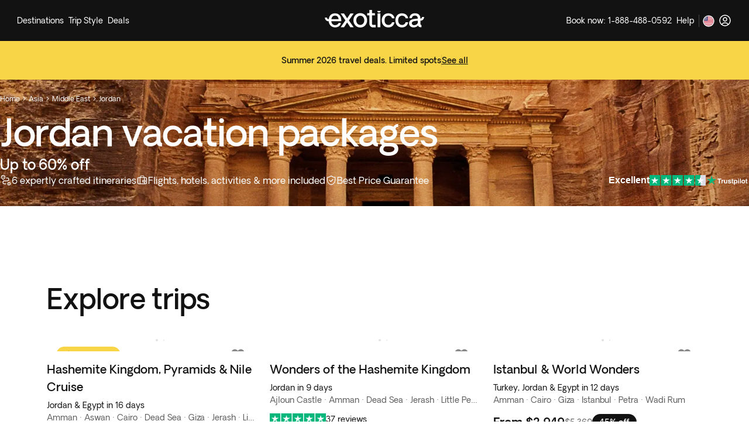

--- FILE ---
content_type: text/html; charset=utf-8
request_url: https://www.google.com/recaptcha/api2/aframe
body_size: 153
content:
<!DOCTYPE HTML><html><head><meta http-equiv="content-type" content="text/html; charset=UTF-8"></head><body><script nonce="0csXrPHFqNGANqNafHWa5A">/** Anti-fraud and anti-abuse applications only. See google.com/recaptcha */ try{var clients={'sodar':'https://pagead2.googlesyndication.com/pagead/sodar?'};window.addEventListener("message",function(a){try{if(a.source===window.parent){var b=JSON.parse(a.data);var c=clients[b['id']];if(c){var d=document.createElement('img');d.src=c+b['params']+'&rc='+(localStorage.getItem("rc::a")?sessionStorage.getItem("rc::b"):"");window.document.body.appendChild(d);sessionStorage.setItem("rc::e",parseInt(sessionStorage.getItem("rc::e")||0)+1);localStorage.setItem("rc::h",'1768964738934');}}}catch(b){}});window.parent.postMessage("_grecaptcha_ready", "*");}catch(b){}</script></body></html>

--- FILE ---
content_type: application/javascript
request_url: https://www.exoticca.com/_next/static/chunks/30221-b7e4ee2087fd6608.js
body_size: 13425
content:
try{let e="undefined"!=typeof window?window:"undefined"!=typeof global?global:"undefined"!=typeof globalThis?globalThis:"undefined"!=typeof self?self:{},t=(new e.Error).stack;t&&(e._sentryDebugIds=e._sentryDebugIds||{},e._sentryDebugIds[t]="e039a639-086c-44d4-a0c0-5cfe38d065f1",e._sentryDebugIdIdentifier="sentry-dbid-e039a639-086c-44d4-a0c0-5cfe38d065f1")}catch(e){}(self.webpackChunk_N_E=self.webpackChunk_N_E||[]).push([[30221],{648:(e,t,r)=>{"use strict";r.d(t,{X:()=>s});var a=r(13079),n=r(89099),i=r(14232),o=r(68044);let s=e=>{let t=(0,n.useRouter)();(0,i.useEffect)(()=>{(0,o.Yj)(a.Ri),r()},[t.pathname]);let r=()=>{let e=(0,o.Ri)(a.Ju);e&&(window.clearTimeout(+e),(0,o.Yj)(a.Ju))};return{blockLeadDialogTrigger:()=>{(0,o.TV)(a.Ri,"yes",1),(0,o.Yj)(a.Ju)},triggerModalByTimeout:t=>{let r=setTimeout(()=>{(()=>{let t=(0,o.Ri)(a.Ri),r=(0,o.Ri)(a.b6);!t&&"yes"!==r&&e&&(e(!0),(0,o.Yj)(a.Ju))})()},t);(0,o.TV)(a.Ju,String(r))},clearTriggerTimeout:r}}},5871:(e,t,r)=>{"use strict";r.d(t,{I:()=>eO});var a=r(37876),n=r(14232),i=r(98477),o=r(40753),s=r(10077),l=r(59232),d=r(89099),c=r(31830),p=r(38313),u=r(68044),y=r(55642),h=r(9560),m=r(72391);let f="facetPickerAnchor";var g=r(23869);let x=(e,t,r)=>e.find(e=>e[t]===r)||e[0],w=async e=>{let t=`${e?.latitude}/${e?.longitude}`,r=`/api/city/iata/coordinates/${t}`;return g.Wg.get(r).then(e=>{let{data:t}=e;return t})},b=m.Ay.div.withConfig({displayName:"DatePicker.styles__DatePickerWrap",componentId:"sc-e11a9c7-0"})(["position:relative;padding:0;@media (min-width:","){width:335px;}"],e=>{let{theme:t}=e;return t.breakpoints.min.laptop});m.Ay.div.withConfig({displayName:"DatePicker.styles__DatePickerHeader",componentId:"sc-e11a9c7-1"})(["width:calc(100% + 24px);position:relative;left:-12px;background-color:",";display:flex;height:55px;border-bottom:none;margin-top:0px;@media (min-width:","){margin-top:-12px;}"],e=>{let{theme:t}=e;return t.colors.background.secondary},e=>{let{theme:t}=e;return t.breakpoints.min.laptop}),m.Ay.div.withConfig({displayName:"DatePicker.styles__DatePickerTab",componentId:"sc-e11a9c7-2"})(["width:50%;height:100%;display:flex;align-items:center;justify-content:center;color:",";font-size:",";cursor:pointer;background-color:",";@media (max-width:","){width:calc(50% - 33px);}"],e=>e.selected?e.theme.colors.text.primary:e.theme.colors.text.secondary,e=>e.theme.typography.fontSize.text3,e=>e.selected?e.theme.colors.background.primary:"transparent",e=>{let{theme:t}=e;return t.breakpoints.min.tablet}),m.Ay.div.withConfig({displayName:"DatePicker.styles__TabMarker",componentId:"sc-e11a9c7-3"})(["width:50%;height:3px;background-color:",";position:absolute;bottom:0;left:",";transition:0.2s all ease-in-out;@media (max-width:","){display:none;}"],e=>{let{theme:t}=e;return t.colors.background.primaryInverse},e=>{let{month:t}=e;return t?"0":"50%"},e=>{let{theme:t}=e;return t.breakpoints.min.tablet});let v=m.Ay.div.withConfig({displayName:"DatePicker.styles__MonthPickerWrap",componentId:"sc-e11a9c7-4"})(["padding:",";"],e=>{let{theme:t}=e;return t.utils.getMappedSpacing("lg","sm")}),_=m.Ay.span.withConfig({displayName:"DatePicker.styles__FlexibleWrap",componentId:"sc-e11a9c7-5"})(["text-transform:lowercase;letter-spacing:0.5px;font-size:",";cursor:pointer;width:100%;text-align:center;display:flex;align-items:center;justify-content:center;color:",";margin-bottom:6px;span{text-decoration-line:underline;&:first-letter{text-transform:uppercase;}}@media (max-width:","){text-align:center;}"],e=>e.theme.typography.fontSize.text2,e=>{let{theme:t}=e;return t.colors.text.primary},e=>{let{theme:t}=e;return t.breakpoints.min.tablet}),D=m.Ay.div.withConfig({displayName:"DatePicker.styles__MonthsGrid",componentId:"sc-e11a9c7-6"})(["display:grid;grid-template-columns:repeat(3,minmax(75px,1fr));gap:",";width:fit-content;margin:0 auto;"],e=>{let{theme:t}=e;return t.spacing.md}),k=m.Ay.div.withConfig({displayName:"DatePicker.styles__MonthWrapper",componentId:"sc-e11a9c7-7"})(["display:flex;justify-content:center;align-items:center;"]),S=m.Ay.div.withConfig({displayName:"DatePicker.styles__MonthDiv",componentId:"sc-e11a9c7-8"})(["height:75px;width:75px;border-radius:8px;border:1.5px solid ",";cursor:pointer;display:flex;background-color:",";justify-content:center;align-items:center;flex-direction:column;p{margin:0;font-size:",";color:",";}&:hover{background-color:",";}svg{color:",";}"],e=>{let{theme:t,isActive:r}=e;return r?t.colors.stroke.tertiary:t.colors.stroke.secondaryInverse},e=>{let{theme:t,isActive:r}=e;return r?t.colors.background.primaryInverse:t.colors.background.primary},e=>e.theme.typography.fontSize.text3,e=>{let{theme:t,isActive:r}=e;return r?t.colors.text.primaryInverse:t.colors.text.primary},e=>{let{theme:t}=e;return t.colors.background.secondary},e=>{let{theme:t,isActive:r}=e;return r?t.colors.stroke.tertiaryInverse:t.colors.stroke.secondaryInverse}),C=m.Ay.div.withConfig({displayName:"DatePicker.styles__LoadingWrap",componentId:"sc-e11a9c7-9"})(["display:flex;align-items:center;justify-content:center;width:100%;"]),I=m.Ay.div.withConfig({displayName:"DatePicker.styles__PlusDays",componentId:"sc-e11a9c7-10"})(["display:flex;align-items:center;flex-grow:1;justify-content:center;@media (max-width:","){height:60px;border-bottom:1px solid ",";}"],e=>{let{theme:t}=e;return t.breakpoints.min.tablet},e=>{let{theme:t}=e;return t.colors.stroke.primary}),j=m.Ay.div.withConfig({displayName:"DatePicker.styles__DayOption",componentId:"sc-e11a9c7-11"})(["width:",";padding:",";white-space:nowrap;max-width:115px;height:35px;margin:0 2px;border-radius:",";border:1.5px solid ",";background-color:",";color:",";display:flex;font-size:",";align-items:center;justify-content:center;cursor:pointer;&:hover{background-color:",";}"],e=>{let{exact:t}=e;return t?"auto":"65px"},e=>{let{exact:t}=e;return t?"0 3px":"0"},e=>{let{theme:t}=e;return t.radius.rounded},e=>{let{theme:t}=e;return t.colors.stroke.tertiary},e=>{let{theme:t,isActive:r}=e;return r?t.colors.background.primaryInverse:"white"},e=>{let{theme:t,isActive:r}=e;return r?"white":t.colors.text.primary},e=>{let{theme:t}=e;return t.typography.fontSize.text4},e=>{let{theme:t,isActive:r}=e;return!r&&t.colors.background.secondary}),A=m.Ay.div.withConfig({displayName:"DatePicker.styles__DayPickerWrap",componentId:"sc-e11a9c7-12"})(["padding:10px 15px;max-height:400px;overflow:auto;@media (max-width:","){max-height:none;padding:0;}"],e=>e.theme.breakpoints.min.tablet),P=(0,m.Ay)(s.Tabs).withConfig({displayName:"DatePicker.styles__StyledTabs",componentId:"sc-e11a9c7-13"})(["position:sticky;top:0;z-index:",";background:",";padding-top:",";"],e=>{let{theme:t}=e;return t.zIndex.level3},e=>{let{theme:t}=e;return t.colors.background.primary},e=>{let{theme:t}=e;return t.spacing.md});var B=r(43505),M=r(66141),N=r(10841),Q=r.n(N),$=r(48041),F=r.n($),z=r(1280),L=r(5941),V=r(71892),W=r(18334);let T=(e,t)=>{let{type:r,payload:a}=t;switch(r){case"setDepartureQuery":return{...e,departureQuery:a};case"setPreviousDestinationQuery":return{...e,previousDestinationQuery:a};case"setPreviousDepartureQuery":return{...e,previousDepartureQuery:a};case"setDestinationQuery":return{...e,destinationQuery:a};case"setDayQuery":return{...e,monthQuery:"",dayQuery:a};case"setDayQueryFlexible":return{...e,monthQuery:"",dayQuery:a.dayQuery,flexDays:a.flexDays};case"setMonthQuery":return{...e,dayQuery:"",flexDays:0,monthQuery:a};case"setDateFlexible":return{...e,dayQuery:"",monthQuery:""};case"setDepartureValid":return{...e,departureValid:a};case"setDestinationValid":return{...e,destinationValid:a};case"setFlexDays":return{...e,flexDays:a};case"setCustomSearch":return{...e,isCustomSearch:!0}}},R=(e,t)=>!!e.find(e=>{let{value:r}=e;return r===t}),E=e=>{let t=Q()(e).date(),r=Q()(e).month()+1,a=Q()(e).year();return`${a}-${10>Number(r)?`0${r}`:r}-${10>Number(t)?`0${t}`:t}`},H=e=>{let t=e.slice(0,7).split("-"),r=[],a=new Date(+t[0],t[1]-1,1),n=new Date(+t[0],+t[1],0);try{r=(0,z.A)({start:a,end:n})}catch(t){W.Cp(t),W.wd(`
      RangeError: Invalid interval

      start: ${a}

      end: ${n}

      dateRaw:${e.slice(0,7)}

      `),r=(0,z.A)({start:(0,L.A)(new Date,30),end:(0,L.A)(new Date,60)})}return r.map(e=>E(e))},O=(e,t)=>{let r=(0,V.A)(new Date(e),t),a=(0,L.A)(new Date(e),t);return(0,z.A)({start:r,end:a}).map(e=>E(e))},q=(e,t,r,a)=>{let n=`&filters%5B${r}%5D%5Bfield%5D=${e}&`,i=`filters%5B${r}%5D%5Btype%5D=any${a?`&flexDays=${(t.length-1)/2}`:""}`,o="";return t.forEach((e,t)=>o+=`filters%5B${r}%5D%5Bvalues%5D%5B${t}%5D=${e}&`),`${n}${o}${i}`},G=(e,t,r,a)=>`&filters%5B${r}%5D%5Bfield%5D=${e}&filters%5B${r}%5D%5Bvalues%5D%5B${r}%5D=${t}&filters%5B${r}%5D%5Btype%5D=any${a?"&flexDays=0":""}`,J=(e,t,r)=>Array.from(new Set((e=e.filter(e=>e.departure_city.raw===r||e._group.some(e=>e.departure_city.raw===r))).reduce((e,t)=>(t.destinations.raw.map(r=>{e.push({value:r,orders:t.orders.raw})}),e.sort((e,t)=>t.orders-e.orders)),[]).map(e=>e.value))).slice(0,t),Y=e=>{let{setDropDownModal:t,dispatch:r,currentQuery:i,dateOptions:o,changeMonthFilter:d,resultsView:c,handleFlexible:p,isLoading:u,removeFilter:y,onClickDate:h}=e,[m,f]=(0,n.useState)(!0);(0,n.useEffect)(()=>{setTimeout(()=>{f(!1)},100)});let{t:g}=(0,l.Bd)(),x=[];return(e=>{let t=[];return e.map(e=>{let r=String(e.value).substring(0,7),a=t.findIndex(e=>e.value===r);-1===a?t.push({value:r,count:e.count}):t[a]={...t[a],count:t[a].count+e.count}}),t})(o).forEach(e=>{let t=e.value.toString().split("-"),r=t[0],a=t[1],n=x.length?x.findIndex(e=>e.year===r):-1;n>=0?x[n].months.push(a):x.push({year:r,months:[a]})}),(0,a.jsxs)(v,{onClick:e=>e.stopPropagation(),"data-sentry-element":"MonthPickerWrap","data-sentry-component":"MonthPicker","data-sentry-source-file":"MonthPicker.tsx",children:[(0,a.jsx)(_,{onClick:e=>p(e),"data-id":"flexiblemonth_input","data-sentry-element":"FlexibleWrap","data-sentry-source-file":"MonthPicker.tsx",children:(0,a.jsx)("span",{children:g("imFlexible@searchbox","I'm flexible")})}),u||m?(0,a.jsx)(C,{children:(0,a.jsx)(B.A,{isVisible:!0,height:"50px"})}):(0,a.jsx)(a.Fragment,{children:x.map(e=>{let{year:o,months:l}=e;return(0,a.jsxs)(n.Fragment,{children:[(0,a.jsx)(s.Typography,{variant:"text2",align:"center",children:o}),(0,a.jsx)(D,{children:M.vk.map((e,p)=>(0,a.jsx)(n.Fragment,{children:l.find(e=>Number(e)===p+1)?(0,a.jsx)(k,{onClick:h,children:(0,a.jsxs)(S,{"data-id":"month_option",isActive:`${o}-${e.value}`===i,onClick:a=>((e,a)=>{y&&y("full_date",""),r({type:"setMonthQuery",payload:a}),t(void 0),c&&d(H(a))})(0,`${o}-${e.value}`),children:[(0,a.jsx)(s.CalendarIcon,{}),(0,a.jsx)("p",{children:g(e.raw,e.raw)}),(0,a.jsx)("p",{children:o})]})}):null},e.value))})]},o)})})]})};var Z=r(24208);r(54442),r(63133),r(84135),r(37036),r(90932),r(59259);let U=m.Ay.div.withConfig({displayName:"Calendar.styles__CalendarWrapper",componentId:"sc-845fa84c-0"})(["width:100%;max-height:345px;overflow:hidden;.DayPicker_transitionContainer{width:100% !important;height:auto !important;min-height:400px !important;}.DayPicker,.DayPicker > div,.DayPicker > div > div,.DayPicker > .CalendarMonthGrid,.DayPicker_transitionContainer,.DayPicker_weekHeader,.CalendarMonth_table,.CalendarMonth,.CalendarMonthGrid{width:100% !important;}.CalendarMonth_caption{text-transform:",";strong{border-radius:"," !important;padding:"," !important;}}.CalendarMonthGrid{margin-left:5px;}.CalendarDay__default{background-color:transparent !important;}.CalendarMonth_table{margin-top:8px;position:relative;left:-6px;}.CalendarDay{height:40px !important;width:35px !important;border-radius:5px;&__default{border:none;}@media (max-width:","){width:calc(100% / 7) !important;}}.CalendarMonth,.CalendarMonthGrid,.DayPicker_weekHeader{padding:0 !important;}.CalendarMonthGrid__horizontal,.CalendarMonthGrid__horizontal_1{left:0 !important;width:100% !important;.CalendarMonthGrid_month__horizontal{width:100% !important;}}.CalendarMonth_caption{padding-top:15px;strong{background-color:",";padding:2px 10px;border-radius:8px;font-size:",";}}.DayPickerNavigation__horizontal{height:15px;position:absolute;width:100%;display:flex;justify-content:space-between;top:22px;}.DayPicker_weekHeader{left:-7px !important;background-color:",";border-radius:",";}.DayPicker_weekHeader_ul{display:flex;justify-content:space-between;}.DayPicker_weekHeader_li{width:calc(100% / 7) !important;width:36px !important;text-transform:uppercase;color:",";}@media (max-width:","){padding:0 15px;tbody{position:relative;left:-6px;}}"],e=>{let{capitalizeMonth:t}=e;return t?"capitalize":"none"},e=>{let{theme:t}=e;return t.radius.rounded},e=>{let{theme:t}=e;return t.utils.getMappedSpacing("xs","xl")},e=>{let{theme:t}=e;return t.breakpoints.min.tablet},e=>{let{theme:t}=e;return t.colors.background.secondary},e=>{let{theme:t}=e;return t.typography.fontSize.text2},e=>{let{theme:t}=e;return t.colors.background.secondary},e=>{let{theme:t}=e;return t.radius.rounded},e=>{let{theme:t}=e;return t.colors.text.primary},e=>{let{theme:t}=e;return t.breakpoints.min.tablet}),X=m.Ay.div.withConfig({displayName:"Calendar.styles__NavArrowWrapper",componentId:"sc-845fa84c-1"})(["height:15px;width:15px;display:flex;align-items:center;justify-content:center;"]),K=m.Ay.div.withConfig({displayName:"Calendar.styles__DayBlockWrapper",componentId:"sc-845fa84c-2"})(["height:40px;width:40px;border-radius:",";border:",";cursor:",";opacity:",";display:flex;align-items:center;justify-content:center;position:relative;background-color:",";div.dot{height:6px;width:6px;background-color:",";position:absolute;left:50%;bottom:5px;transform:translateX(-50%);border-radius:50%;}&:hover{color:",";background-color:",";div.dot{background-color:white;}}@media (max-width:","){width:100%;}"],e=>{let{theme:t}=e;return t.radius.rounded},e=>{let{isSelected:t,theme:r,flexibleDay:a}=e;return t?`2px solid ${r.colors.stroke.tertiary}`:a?`2px solid ${r.colors.stroke.primary}`:"none"},e=>{let{isValidDate:t}=e;return t?"pointer":"not-allowed"},e=>{let{isValidDate:t}=e;return t?"1":"0.15"},e=>{let{theme:t,flexibleHoverDay:r}=e;return r&&t.colors.background.secondary},e=>{let{theme:t}=e;return t.colors.background.primaryInverse},e=>{let{isValidDate:t}=e;return t?"white":"initial"},e=>{let{theme:t,isValidDate:r}=e;return r?t.colors.background.primaryInverse:"transparant"},e=>{let{theme:t}=e;return t.breakpoints.min.tablet});var ee=r(12117);let et=e=>{let{icon:t,display:r}=e;return r?(0,a.jsx)(X,{"data-id":"search_arrow","data-sentry-element":"NavArrowWrapper","data-sentry-component":"CalendarNavArrow","data-sentry-source-file":"CalendarNavArrow.tsx",children:(0,a.jsx)(ee.I,{icon:t,"data-sentry-element":"Icon","data-sentry-source-file":"CalendarNavArrow.tsx"})}):null};var er=r(33929),ea=r(24),en=r(9479);let ei=e=>{let{date:t,hoverDate:r,flexibility:n,currentQuery:i,viewProps:{options:o},onClickDate:s}=e,l=(0,er.A)(t),d=(0,ea.A)(t),c=E(t),p=R(o,c),u=(0,V.A)(new Date(r),n),y=(0,L.A)(new Date(r),n),h=""!==r&&(0,en.A)(new Date(t),{start:u,end:y}),m=(0,V.A)(new Date(i),n),f=(0,L.A)(new Date(i),n+1),g=!!i&&(0,en.A)(new Date(t),{start:m,end:f});return(0,a.jsxs)(K,{isValidDate:!!p,flexibleHoverDay:h,flexibleDay:g,isSelected:i===c,"data-testid":"calendar-day-block-wrapper",onClick:s,"data-sentry-element":"DayBlockWrapper","data-sentry-component":"CalendarDayBlock","data-sentry-source-file":"CalendarDayBlock.tsx",children:[l,d&&(0,a.jsx)("div",{className:"dot"})]})};var eo=r(70391),es=r(97865),el=r(5437),ed=r(50742),ec=r(60257),ep=r(96351),eu=r(70052);let ey=e=>{let{flexibility:t,handleDay:r,viewProps:i,currentQuery:o,onClickDate:s}=e,{currentLanguage:l}=(0,eu.ok)(),d=(0,eo.A)(new Date,"yyyy-MM"),c=""!==o?(0,eo.A)(new Date(o),"yyyy-MM"):null,p=String(i.options[0].value),u=(0,eo.A)(new Date(p),"yyyy-MM"),[y,h]=(0,n.useState)({prev:!(u===d||(0,es.A)(new Date,new Date(p)))||!!(c&&c!==d),next:!0}),[m,f]=(0,n.useState)(""),g=e=>{let{_d:t}=e,r=(0,el.A)(new Date,23),a=(0,ed.A)(t,r);h({prev:!(0,ec.A)(t,new Date(p)),next:a})};return(0,n.useEffect)(()=>{Q().locale(l.code)},[l.code]),(0,a.jsx)(U,{capitalizeMonth:l.locale!==ep.Y["es-ES"],"data-sentry-element":"CalendarWrapper","data-sentry-component":"Calendar","data-sentry-source-file":"Calendar.tsx",children:(0,a.jsx)(Z.DayPicker,{firstDayOfWeek:1,transitionDuration:0,numberOfMonths:1,minDate:new Date,noBorder:!0,enableOutsideDays:!0,initialVisibleMonth:()=>""!==o?Q()(o):Q()(new Date(u)),onDayClick:r,onDayMouseEnter:e=>{let{_d:t}=e;f(t)},onDayMouseLeave:()=>{f("")},onNextMonthClick:g,onPrevMonthClick:g,navPrev:(0,a.jsx)(et,{icon:"ico-arrow-left",display:y.prev}),navNext:(0,a.jsx)(et,{icon:"ico-arrow-right",display:y.next}),renderDayContents:e=>{let{_d:r}=e;return(0,a.jsx)(ei,{date:r,hoverDate:m,flexibility:t,viewProps:i,currentQuery:o,onClickDate:s})},"data-sentry-element":"DayPicker","data-sentry-source-file":"Calendar.tsx"})})},eh=e=>{let{dispatch:t,setDropDownModal:r,resultsView:i,viewProps:o,currentQuery:s,flexDays:d,changeDayFilter:c,onClickDate:p}=e,{flexDays:u}=F().parse(window.location.search),[y,h]=(0,n.useState)(0!==d?d:u?Number(u):0),{t:m}=(0,l.Bd)(),f=e=>{(e=>{let t=F().decode(window.location.search);if(t.flexDays){t.flexDays=String(e);let r=F().encode(t);window.history.replaceState(null,"",r)}})(e),h(e)};return(0,a.jsxs)(A,{"data-sentry-element":"DayPickerWrap","data-sentry-component":"DayPickerComp","data-sentry-source-file":"DayPicker.tsx",children:[(0,a.jsxs)(I,{"data-sentry-element":"PlusDays","data-sentry-source-file":"DayPicker.tsx",children:[(0,a.jsx)(j,{exact:!0,onClick:()=>f(0),isActive:0===y,"data-testid":"day-option-exact","data-sentry-element":"DayOption","data-sentry-source-file":"DayPicker.tsx",children:m("searchBox@exactDate","Exact Date")}),(0,a.jsxs)(j,{onClick:()=>f(1),isActive:1===y,"data-testid":"day-option-flex-one","data-sentry-element":"DayOption","data-sentry-source-file":"DayPicker.tsx",children:["\xb1 1 ",m("day","Day")]}),(0,a.jsxs)(j,{onClick:()=>f(3),isActive:3===y,"data-testid":"day-option-flex-three","data-sentry-element":"DayOption","data-sentry-source-file":"DayPicker.tsx",children:["\xb1 3 ",m("Days","Days")]}),(0,a.jsxs)(j,{onClick:()=>f(5),isActive:5===y,"data-testid":"day-option-flex-five","data-sentry-element":"DayOption","data-sentry-source-file":"DayPicker.tsx",children:["\xb1 5 ",m("Days","Days")]})]}),(0,a.jsx)(ey,{flexibility:y,handleDay:e=>{let a=E(e);R(o.options,a)&&(t({type:"setDayQueryFlexible",payload:{dayQuery:a,flexDays:y}}),i&&c(O(a,y)),r(void 0))},viewProps:o,currentQuery:s,onClickDate:p,"data-sentry-element":"Calendar","data-sentry-source-file":"DayPicker.tsx"})]})},em=e=>{let{setDropDownModal:t,dispatch:r,currentQuery:i,resultsView:o,handleFlexible:d,isLoading:c,viewProps:p,fullDateViewProps:u,queryState:y,removeFilter:h,onClickDate:m}=e,{options:f,onChange:g}=p,{t:x}=(0,l.Bd)(),[w,v]=(0,n.useState)("month"),_=[{id:"month",title:x("searchBox@searchByMonth","Search By Month"),content:(0,a.jsx)(Y,{dispatch:r,currentQuery:i,changeMonthFilter:g,setDropDownModal:t,resultsView:o,handleFlexible:d,isLoading:c,dateOptions:f,removeFilter:h,onClickDate:m})},{id:"day",title:x("searchBox@searchByDay","Search By Day"),content:(0,a.jsx)(eh,{dispatch:r,setDropDownModal:t,resultsView:!!o,viewProps:u,currentQuery:y.dayQuery,flexDays:y.flexDays,changeDayFilter:u.onChange,onClickDate:m})}],D=_.find(e=>{let{id:t}=e;return t===w});return(0,a.jsxs)(b,{onClick:e=>e.stopPropagation(),"data-sentry-element":"DatePickerWrap","data-sentry-component":"DatePicker","data-sentry-source-file":"DatePicker.tsx",children:[(0,a.jsx)(P,{testId:"departure-date-pikcer","data-sentry-element":"StyledTabs","data-sentry-source-file":"DatePicker.tsx",children:_.map(e=>{let{title:t,id:r}=e;return(0,a.jsx)(s.Tab,{testId:`${r}-tab`,isSelected:r===w,onClick:()=>v(r),children:(0,a.jsx)(s.Typography,{variant:"text3",noWrap:!0,children:t})},r)})}),(0,a.jsx)("div",{children:D?.content})]})};var ef=r(90270);let eg=m.Ay.div.withConfig({displayName:"LoadingState__LoadingWrapper",componentId:"sc-9b784b4d-0"})(["display:flex;align-items:center;justify-content:center;height:100px;width:100%;"]),ex=()=>(0,a.jsx)(eg,{"data-sentry-element":"LoadingWrapper","data-sentry-component":"LoadingState","data-sentry-source-file":"LoadingState.tsx",children:(0,a.jsx)(ef.A,{"data-sentry-element":"Spinner","data-sentry-source-file":"LoadingState.tsx"})}),ew=m.Ay.div.withConfig({displayName:"FacetPicker__LuckyWrap",componentId:"sc-8077fba9-0"})(["display:flex;flex-direction:column;margin-bottom:12px;position:sticky;top:0;z-index:",";background:",";"],e=>{let{theme:t}=e;return t.zIndex.level3},e=>{let{theme:t}=e;return t.colors.background.primary}),eb=m.Ay.span.withConfig({displayName:"FacetPicker__FlexibleWrap",componentId:"sc-8077fba9-1"})(["text-decoration-line:underline;text-transform:uppercase;letter-spacing:0.5px;font-size:",";cursor:pointer;color:",";text-align:center;"],e=>e.theme.typography.fontSize.text3,e=>{let{theme:t}=e;return t.colors.text.accent.secondaryBold}),ev=m.Ay.span.withConfig({displayName:"FacetPicker__TitleDecide",componentId:"sc-8077fba9-2"})(["color:",";font-size:0.625rem;font-size:",";margin-bottom:6px;"],e=>{let{theme:t}=e;return t.colors.text.secondary},e=>e.theme.typography.fontSize.text4),e_=m.Ay.div.withConfig({displayName:"FacetPicker__Wrapper",componentId:"sc-8077fba9-3"})(["overflow:auto;max-height:360px;@media (min-width:","){max-height:380px;}"],e=>{let{theme:t}=e;return t.breakpoints.min.laptop}),eD=e=>{let{viewProps:t,fullDateViewProps:r,querySearch:i,setQuery:d,setDropDownModal:c,handleDefault:h,setValid:m,name:g,inputRef:w,isLoading:b,resultsView:v,removeFilter:_,queryState:D,closeDropdown:k,eventName:S}=e,{t:C}=(0,l.Bd)(),{config:{airportsByMarket:I}}=(0,p.ZN)(),[j,A]=(0,n.useState)(!1),P="full_date"===g,B="destinations"===g,M=(0,o.A)({screen:"laptop",type:"min"}),N=(0,o.A)({screen:"tablet",type:"min"}),{options:Q,onChange:$,onRemove:F}=t;(0,n.useEffect)(()=>{let e=document.getElementById(f);!v&&N&&e&&setTimeout(()=>{e.scrollIntoView({behavior:"smooth",block:"end"})},100)},[]),(0,n.useEffect)(()=>{A(!!Q)},[Q]);let z=e=>e.toString().toLowerCase().normalize("NFD").replace(/[\u0300-\u036f]/g,""),L=i||!N?Q.filter(e=>z(e.value.toString()).includes(z(i))):Q,V=(0,n.useCallback)(e=>{13===e.keyCode&&L.length&&(L[0].value.toString(),m&&m(!0),c(void 0),w&&w.current&&w.current.blur())},[L,m,c,w]),W=e=>{k(),e.stopPropagation(),c(void 0),P&&_&&_("full_date",""),d(P?{type:"setDateFlexible"}:""),h(g,!1),F("")};if((0,n.useEffect)(()=>(document.addEventListener("keydown",V,{passive:!0}),()=>{document.removeEventListener("keydown",V,!1)}),[V]),!Q.length)return null;let T=()=>{(0,y.Vk)({event:"click",click_name:S}),k()};return j?(0,a.jsx)(e_,{id:f,"data-sentry-element":"Wrapper","data-sentry-component":"FacetPicker","data-sentry-source-file":"FacetPicker.tsx",children:P?(0,a.jsx)(em,{dispatch:d,currentQuery:i,setDropDownModal:c,resultsView:v,handleFlexible:W,onClickDate:T,isLoading:b,dateOptions:Q,viewProps:t,fullDateViewProps:r,queryState:D,removeFilter:_}):(0,a.jsxs)(a.Fragment,{children:[B?(0,a.jsxs)(ew,{children:[M?(0,a.jsx)(ev,{children:C("cantdecidewh@searchbox","Can't decide where?")}):null,(0,a.jsx)(eb,{onClick:W,"data-id":"flexible_input",children:C("takeMeAnywh@searchbox","Take me anywhere")})]}):(0,a.jsx)(ew,{children:(0,a.jsx)(eb,{onClick:W,"data-id":"flexible_input",children:C("imFlexible@searchbox","I'm flexible")})}),(0,a.jsx)("div",{children:L.map(e=>{let{value:t}=e;return(0,a.jsx)(s.Item,{testId:"searchvalue_option",onClick:()=>{T(),v&&(e=>{if(!I)return;let t=x(I,"name",e);(0,u.m4)("airportCode",t?.code)})(t),(e=>{d(e),c(void 0),m&&m(!0),(v||"departure_city"===g)&&$(e.toString())})(t)},startIcon:B?(0,a.jsx)(s.MapPinIcon,{}):void 0,children:(0,a.jsx)(s.Typography,{color:"primary",variant:"text2",children:String(t)})},t.toString())})})]})}):(0,a.jsx)(ex,{})},ek=e=>{let{querySearch:t,setQuery:r,setDropDownModal:n,handleDefault:i,nameField:o,setValid:s,isLoading:l,resultsView:d,suggestedDestinations:c,removeFilter:p,closeDropdown:u,queryState:y,eventName:m}=e;return l?(0,a.jsx)(ex,{"data-sentry-element":"LoadingState","data-sentry-component":"DropdownContainer","data-sentry-source-file":"DropdownContainer.tsx"}):(0,a.jsx)(h.A,{field:o,label:"",filterType:"any",show:"full_date"===o?730:200,view:e=>(0,a.jsx)(eD,{closeDropdown:u,removeFilter:p,resultsView:d,querySearch:t,queryState:y,setQuery:r,setDropDownModal:n,setValid:s,viewProps:e,fullDateViewProps:e,title:"",name:o,handleDefault:i,isLoading:l,suggestedDestinations:c??[],eventName:m},o),"data-sentry-element":"Facet","data-sentry-component":"DropdownContainer","data-sentry-source-file":"DropdownContainer.tsx"},`facet-${o}`)};var eS=r(23976),eC=r(41358);let eI=m.Ay.div.withConfig({displayName:"SearchInputBar.styles__DefaultSearchInputWrapper",componentId:"sc-8566fd13-0"})(["position:relative;z-index:2;width:100%;display:flex;flex-direction:column;gap:",";background:",";padding:",";border-radius:",";backdrop-filter:blur(24px);@media (min-width:","){flex-direction:row;align-items:center;}"],e=>{let{theme:t}=e;return t.spacing.md},e=>{let{theme:t}=e;return`rgba(${(0,u.E2)(t.colors.background.primary)}, 0.2)`},e=>{let{theme:t}=e;return t.spacing.md},e=>{let{theme:t}=e;return t.radius.md},e=>{let{theme:t}=e;return t.breakpoints.min.laptop}),ej=(0,m.Ay)("div").withConfig({displayName:"SearchInputBar.styles__ImmersiveSearchInputWrapper",componentId:"sc-8566fd13-1"})(e=>{let{theme:t}=e;return(0,m.AH)(["position:relative;z-index:2;width:100%;display:flex;flex-direction:column;background:",";padding:",";border-radius:",";backdrop-filter:blur(24px);background-color:",";& *::before{border:none !important;}& div[data-input-wrapper='true']{background:transparent !important;gap:",";& div:last-child{display:none;}}@media (min-width:","){padding-left:",";display:grid;height:56px;width:",";grid-template-columns:1fr 1px 1fr 1px 1fr min-content;gap:",";align-items:center;& div[data-input-wrapper='true']{padding:0;}}"],e=>{let{theme:t}=e;return`rgba(${(0,u.E2)(t.colors.background.primary)}, 0.2)`},t.spacing.xs,t.radius.rounded,t.colors.background.primary,t.spacing.md,t.breakpoints.min.laptop,t.spacing["3xl"],t.width.md,t.spacing.xl)}),eA=m.Ay.div.withConfig({displayName:"SearchInputBar.styles__StyledDropdownWrapper",componentId:"sc-8566fd13-2"})(["width:100%;@media (min-width:","){display:flex;align-items:center;overflow:hidden;}"],e=>{let{theme:t}=e;return t.breakpoints.min.laptop}),eP=(0,m.Ay)(eC.c).withConfig({displayName:"SearchInputBar.styles__StyledVerticalDivider",componentId:"sc-8566fd13-3"})(["display:none;@media (min-width:","){display:block;}height:36px;width:1px;"],e=>{let{theme:t}=e;return t.breakpoints.min.laptop}),eB=m.Ay.div.withConfig({displayName:"SearchInputBar.styles__StyledButtonWrapper",componentId:"sc-8566fd13-4"})(["margin-top:",";width:100%;"],e=>e.theme.spacing.xl),eM=(0,m.Ay)(s.IconButton).withConfig({displayName:"SearchInputBar.styles__StyledSearchIconButton",componentId:"sc-8566fd13-5"})(e=>{let{theme:t,isRounded:r}=e;return(0,m.AH)(["border-radius:",";height:48px;width:48px;flex-shrink:0;"],r?t.radius.rounded:t.radius.sm)});var eN=r(75021),eQ=r(31700);let e$=e=>{let{dispatch:t,queryState:r,setDropDownModal:i,resultsView:h,addFilter:m,removeFilter:f,hasSelectedDefault:g,handleDefault:x,isLoading:w,suggestedDestinations:b,onClickSearch:v,defaultDeparture:_,isHeader:D,onDropdownOpen:k}=e,{t:S}=(0,l.Bd)(),{config:{airportsByMarket:C}}=(0,p.ZN)(),{isImmersiveHomePage:I}=(0,eN.zn)(),j=(0,d.useRouter)(),{setResultsPerPage:A}=(0,c.fO)(),{createClickEvent:P}=(0,eQ.AG)(),B=j.query.lang,{departureQuery:M,previousDepartureQuery:N,destinationQuery:Q,previousDestinationQuery:$,dayQuery:F,monthQuery:z,destinationValid:L,departureValid:V,flexDays:W}=r,T=(0,o.A)({screen:"laptop",type:"min"});(0,n.useEffect)(()=>{h&&(""===Q&&x("destinations"),""===M&&x("departure_city"),""===z&&""===F&&x("full_date"))},[]);let R=(0,n.useRef)(null),E=(0,n.useRef)(null),J=(0,n.useRef)(null),Y=!!(M&&V),Z=!!(Q&&L),U=(0,n.useCallback)(()=>{f&&f("departure_city",""),f&&f("destinations",""),Y&&m&&m("departure_city",M,"any"),Z&&m&&m("destinations",Q,"any")},[m,M,Q,Y,Z,f]),X=(e,r)=>{"departure_city"===r?(t({type:"setDepartureQuery",payload:e}),t({type:"setDepartureValid",payload:!1})):(t({type:"setDestinationQuery",payload:e}),t({type:"setDestinationValid",payload:!1}),t({type:"setCustomSearch"})),""===e&&(f&&f(r,""),x(r,!0))},K=()=>{if(v?.(),(0,u.cC)("currentPage"),""!==M&&C){let e=C.find(e=>e.name===M);(0,u.m4)("airportCode",e?.code||C[0].code)}let e={event:"view_search_result",query:g.destinations&&!h?"flexible":Z?Q:"",city_origin:g.departure_city&&!h?"flexible":Y?M:"",departure_date:g.full_date&&!h?"flexible":z||(F?(e=>{let t=e.split("-");return`${t[2]}/${t[1]}/${t[0]}`})(F):""),click_name:D?"header":h?"search-view":"homepage",method:W,menu_option:r.isCustomSearch?"custom":"default"};if((0,y.Vk)(e),P({click_name:"button__search_icon__clicked",section:e.click_name,value:0}),h)A(20);else{let e=(e=>{let{departureQuery:t,destinationQuery:r,dayQuery:a,monthQuery:n,flexDays:i,isDepartureValid:o,isDestinationValid:s,defaultDeparture:l,market:d}=e,c="",p="",u="",y="";(o||l)&&t&&(c=G("departure_city",t,0)),s&&(p=G("destinations",r,1)),""!==a&&(u=0===i?G("full_date",a,2,!0):q("full_date",O(a,i),2,!0)),""!==n&&(y=q("full_date",H(n),2));let h=`?size=n_20_n${c}${p}${u}${y}`;return`/${d}/search${h}`})({departureQuery:M,destinationQuery:Q,dayQuery:F,monthQuery:z,flexDays:W,isDepartureValid:Y,isDestinationValid:Z,defaultDeparture:_,market:B});j.push(e)}},ee=(0,n.useCallback)((e,t)=>{k?.(t?e:null)},[k]);return(0,a.jsxs)(I?ej:eI,{"data-sentry-element":"Wrapper","data-sentry-component":"SearchInputBar","data-sentry-source-file":"SearchInputBar.tsx",children:[(0,a.jsx)(eA,{"data-sentry-element":"StyledDropdownWrapper","data-sentry-source-file":"SearchInputBar.tsx",children:(0,a.jsx)(s.Dropdown,{testId:"departure-input",autoComplete:"off",searchable:!0,startIcon:I?(0,a.jsx)(s.PlaneIcon,{size:"medium"}):void 0,onToggle:e=>{e?(i("departure"),U(),t({type:"setPreviousDepartureQuery",payload:M}),t({type:"setDepartureQuery",payload:""}),f&&f("full_date",""),t({type:"setMonthQuery",payload:""})):(i(void 0),t({type:"setDepartureQuery",payload:N})),ee("departure",e)},label:S("departureCity@searchInput","Departure City"),placeholder:g.departure_city?S("imFlexible@searchbox","I'm flexible"):S("whereFrom@searchbox","Where from?"),displayValue:M,onSearchValueChange:e=>{X(e.target.value,"departure_city")},dropdownList:e=>{let{closeDropdown:n}=e;return(0,a.jsx)(ek,{closeDropdown:n,resultsView:h,queryState:r,querySearch:M,setQuery:e=>{t({type:"setDepartureQuery",payload:e})},setDropDownModal:i,nameField:"departure_city",setValid:e=>{t({type:"setDepartureValid",payload:e})},inputRef:R,handleDefault:x,isLoading:w,removeFilter:f,eventName:"search_departure_city"})},"data-sentry-element":"Dropdown","data-sentry-source-file":"SearchInputBar.tsx"})}),(0,a.jsx)(eP,{"data-sentry-element":"StyledVerticalDivider","data-sentry-source-file":"SearchInputBar.tsx"}),(0,a.jsx)(eA,{"data-sentry-element":"StyledDropdownWrapper","data-sentry-source-file":"SearchInputBar.tsx",children:(0,a.jsx)(s.Dropdown,{testId:"destination-input",searchable:!0,autoComplete:"off",startIcon:I?(0,a.jsx)(s.MapPinIcon,{size:"medium"}):void 0,onToggle:e=>{e?(i("to"),f&&f("full_date",""),t({type:"setPreviousDestinationQuery",payload:Q}),t({type:"setDestinationQuery",payload:""}),t({type:"setMonthQuery",payload:""})):(i(void 0),t({type:"setDestinationQuery",payload:$})),ee("to",e)},label:S("to@searchInput","To"),placeholder:g.destinations?S("takeMeAnywh@searchbox","Take me anywhere"):S("whereTo@searchbox","Where to?"),displayValue:Q,onSearchValueChange:e=>X(e.target.value,"destinations"),dropdownList:e=>{let{closeDropdown:n}=e;return(0,a.jsx)(ek,{closeDropdown:n,resultsView:h,queryState:r,querySearch:Q,setQuery:e=>t({type:"setDestinationQuery",payload:e}),setDropDownModal:i,handleDefault:x,nameField:"destinations",setValid:e=>t({type:"setDestinationValid",payload:e}),inputRef:E,isLoading:w,suggestedDestinations:b??[],removeFilter:f,eventName:"search_destination"})},"data-sentry-element":"Dropdown","data-sentry-source-file":"SearchInputBar.tsx"})}),(0,a.jsx)(eP,{"data-sentry-element":"StyledVerticalDivider","data-sentry-source-file":"SearchInputBar.tsx"}),(0,a.jsx)(eA,{"data-sentry-element":"StyledDropdownWrapper","data-sentry-source-file":"SearchInputBar.tsx",children:(0,a.jsx)(s.Dropdown,{testId:"departure-date-input",autoComplete:"off",readOnly:!0,dropdownListWidth:w?void 0:"fit-content",startIcon:I?(0,a.jsx)(s.CalendarIcon,{size:"medium"}):void 0,onToggle:e=>{e?(i("month"),U(),f&&f("full_date","")):i(void 0),ee("month",e)},label:S("from@searchInput","Departure date"),placeholder:g.full_date?S("imFlexible@searchbox","I'm flexible"):S("when@searchInput","When"),displayValue:""!==z?`${S(eS.Id[Number(z.split("-")[1])-1])}, ${z.split("-")[0]}`:""!==F?`${S(eS.Id[Number(F.split("-")[1])-1])} ${F.split("-")[2]}, ${F.split("-")[0]}`:"",onSearchValueChange:e=>X(e.target.value,"destinations"),dropdownList:e=>{let{closeDropdown:n}=e;return(0,a.jsx)(ek,{closeDropdown:n,resultsView:h,querySearch:z,queryState:r,setQuery:t,setDropDownModal:i,nameField:"full_date",setValid:e=>t({type:"setMonthValid",payload:e}),inputRef:J,handleDefault:x,isLoading:w,removeFilter:f,eventName:"search_departure_date"})},"data-sentry-element":"Dropdown","data-sentry-source-file":"SearchInputBar.tsx"})}),T?(0,a.jsx)(eM,{"data-testid":"searchBox-search-button",icon:(0,a.jsx)(s.SearchIcon,{}),onClick:K,isRounded:I}):(0,a.jsx)(eB,{children:(0,a.jsx)(s.Button,{"data-testid":"searchBox-search-button",onPress:K,text:S("search@button","Search"),fullWidth:!0})})]})};var eF=r(55154),ez=r(41595),eL=r(81860);let eV=(0,m.Ay)(eL.v).withConfig({displayName:"SearchBar.styles__StyledSearchButton",componentId:"sc-67ca38b0-0"})(["width:100%;"]);var eW=r(648),eT=r(1749),eR=r(12934);let eE={departure_city:!1,destinations:!1,full_date:!1},eH={departureQuery:"",destinationQuery:"",previousDepartureQuery:"",previousDestinationQuery:"",monthQuery:"",dayQuery:"",departureValid:!1,destinationValid:!1,flexDays:0,isCustomSearch:!1},eO=e=>{let{suggestedDestinations:t,display:r="searchInput",size:l,isHeader:d}=e,y=(0,n.useRef)(null),{isSearchResultsPage:h,isHomePage:m}=(0,eT.N)(),{wasSearched:f,filters:g,addFilter:b,removeFilter:v,isLoading:_,results:D}=(0,c.fO)(),k=(0,o.A)({screen:"laptop",type:"min"}),[S,C]=(0,n.useReducer)(T,eH),[I,j]=(0,n.useState)(eE),{defaultDeparture:A}=(e=>{let{isHome:t}=e,[r,a]=(0,n.useState)(null),[i,o]=(0,n.useState)(null),{config:{market:s,airportsByMarket:l}}=(0,p.ZN)(),d=(0,ez.cN)(),{addFilter:y}=(0,c.fO)(),h=(e,r)=>{t&&(a(e),y("departure_city",e),(0,u.m4)("airportCode",r))},m=async()=>{o(await (0,eF.d)(window.location.origin))};(0,n.useEffect)(()=>{i||m()},[]),(0,n.useEffect)(()=>{if(!l||!i||s!==i.country?.toLowerCase())return;let e=(0,u.Yn)("airportCode"),t=d?.defaultDepartureCity,a=e||t;if(a){let e=x(l,"code",a);h(e.name,e.code)}else l&&!r&&f(l,i)},[l,i]);let f=async(e,t)=>{if(-1!==e.map(e=>e.name).indexOf(t?.city)){let r=x(e,"name",t.city);h(t.city,r?.code)}else{let e=await w(t);h(e.name,e.iata)}};return{defaultDeparture:r}})({isHome:m}),[P,B]=(0,n.useState)(),[M,N]=(0,n.useState)(void 0),{blockLeadDialogTrigger:Q}=(0,eW.X)();(0,n.useEffect)(()=>{window&&window.location.hash&&N(window.location.hash)},[M]),(0,n.useEffect)(()=>{P&&Q()},[Q,P]);let F=J(D,10,S.departureQuery);F.length>0&&(t=F),(0,n.useEffect)(()=>{let e,t;S.departureQuery&&S.departureValid&&D?.length&&(e=S.departureQuery,t=S.destinationQuery,!J(D,100,e).includes(t))&&(v&&v("destinations",""),C&&C({type:"setDestinationQuery",payload:""}),j({...I,destinations:!1}))},[S.departureQuery]),(0,n.useEffect)(()=>{v&&"month"===P&&v("full_date","")},[P,v]);let z=(0,n.useRef)(!1);(0,n.useEffect)(()=>{m&&A&&!z.current&&(z.current=!0,D.length?C({type:"setDepartureQuery",payload:A}):(v&&v("departure_city",""),(0,u.cC)("airportCode")))},[D]);let L=(e,t)=>{j(r=>({...r,[e]:!t}))};(0,n.useEffect)(()=>{if(g&&g.length){if(""===S.departureQuery){let e=g.find(e=>"destinations"===e.field);e&&(C({type:"setDestinationValid",payload:!0}),C({type:"setDestinationQuery",payload:e.values[0].toString()}))}if(""===S.destinationQuery){let e=g.find(e=>"departure_city"===e.field);e&&(C({type:"setDepartureValid",payload:!0}),C({type:"setDepartureQuery",payload:e.values[0].toString()}))}if(""===S.monthQuery){let e=g.find(e=>"full_date"===e.field);e&&e.values.length>11&&C({type:"setMonthQuery",payload:e.values[0].toString().substring(0,7)})}if(""===S.dayQuery){let e=g.find(e=>"full_date"===e.field),{flexDays:t}=(0,$.parse)(window.location.search);if(e&&t){let t=(e.values.length-1)/2;C({type:"setDayQueryFlexible",payload:{dayQuery:e.values[t].toString(),flexDays:t}})}}}},[]),(0,n.useEffect)(()=>{P&&v&&!f&&v("","")},[P,v,f]);let V=(0,n.useRef)(null),W=(0,n.useRef)(null);(0,n.useEffect)(()=>{!k&&(P&&W.current?.open(),P||W.current?.close())},[P,k]);let R=()=>{y.current?.open()},E=()=>{y.current?.close()},H=()=>(0,a.jsx)(e$,{dispatch:C,queryState:S,setDropDownModal:B,dropDownModal:P,resultsView:h,addFilter:b,removeFilter:v,handleDefault:L,hasSelectedDefault:I,isLoading:_,suggestedDestinations:t??[],defaultDeparture:A,onClickSearch:E,isHeader:!!d,"data-sentry-element":"SearchInputBar","data-sentry-component":"renderSearchInput","data-sentry-source-file":"SearchBar.tsx"});return(0,a.jsx)(a.Fragment,{children:(0,a.jsxs)("div",{id:"searchBar",ref:V,"data-testid":"trip-search-box",style:{width:k?"auto":"100%"},children:["searchIcon"===r&&(0,a.jsx)(s.IconButton,{onClick:R,icon:(0,a.jsx)(s.SearchIcon,{}),variant:"secondary",color:"secondary"}),"searchButton"===r&&(0,a.jsx)(eV,{onClick:R,size:l}),"searchInput"===r&&H(),!k&&(0,a.jsx)(a.Fragment,{children:(0,i.createPortal)((0,a.jsx)(s.Drawer,{ref:y,openHeight:100,testId:"mobile-search-drawer",onOpen:()=>{(0,u.y5)()},onClose:()=>{(0,u.Vn)(),(0,eR.fr)()},isOpenOnLoad:"#open"===M,children:H()}),document?.body)})]})})}},23976:(e,t,r)=>{"use strict";r.d(t,{Id:()=>n,to:()=>a});let a=e=>[{title:e("searchResults@filters@amount","Amount"),name:"min_price"},{title:e("searchResults@filters@duration","Duration"),name:"days"},{title:e("searchResults@filters@tripStyle","Trip style"),name:"tags"},{title:e("searchResults@filters@pricePerNight","Price per night"),name:"min_price_per_night"}],n=["January","February","March","April","May","June","July","August","September","October","November","December"]},31830:(e,t,r)=>{"use strict";r.d(t,{Ay:()=>g,fO:()=>m,cR:()=>f});var a=r(37876),n=r(14232),i=r(80737),o=r(69478),s=r(87866),l=r(89099),d=r(87365),c=r(1749),p=r(35859);let u=r(72391).Ay.div.withConfig({displayName:"ElasticContext.styles__UnloadedContainer",componentId:"sc-8717a14b-0"})(["position:relative;&:after{content:'';position:absolute;height:100%;width:100%;z-index:10;top:0;left:0;cursor:wait;}"]);var y=r(59232);let h=(0,n.createContext)(p.nD),m=()=>(0,n.useContext)(h);function f(e){let t=m(),r=(0,n.useRef)(!1);(0,n.useEffect)(()=>{if(r.current&&!t.isLoading){let r=["destinations","departure_city","full_date"],a=1===t.current,n=!!t.filters?.some(e=>!r.includes(e.field));e(t,{isFirstPage:a,hasRefinementFilters:n})}r.current=t.isLoading},[t,e])}let g=e=>{let{preRender:t=!0,children:r,autoQuery:m=!1}=e,{i18n:f}=(0,y.Bd)(),[g,x]=(0,n.useState)(!t),w=(0,d.Lk)(),b=(0,l.useRouter)().query.lang,v=(0,p.V8)(w.id,b),{isHomePage:_,isSearchResultsPage:D}=(0,c.N)(),k=_?"meta-home":"result-page-meta",S=(0,n.useMemo)(()=>new s.A((0,p.Jj)(b,k,f.language)),[b,k,f.language]),C=((e,t)=>{let r=(0,l.useRouter)(),{asPath:a}=r,i=e.apiConnector,o=i?.client?.engineName,s=e=>e.match(/\?(.+)/)?.[1]||"",d={readUrl:()=>s(a||""),writeUrl:(e,t)=>{let{replaceUrl:r}=t},routeChangeHandler:e=>{let a=r=>{r.includes(t)&&e(s(r))};return r.events?.on("routeChangeComplete",a),()=>{r.events.off("routeChangeComplete",a)}}};return(0,n.useMemo)(()=>({...e,routingOptions:d}),[o])})((0,p.eM)(S,v,k,m),`/${b}/search`),I=(0,n.memo)(e=>{let{config:t}=e;return(0,a.jsxs)(a.Fragment,{children:[(0,a.jsx)(i.A,{config:t,children:(0,a.jsx)(o.A,{mapContextToProps:e=>e,children:e=>{if(e)return setTimeout(()=>{x(!0)},0),(0,a.jsx)(h.Provider,{value:e,children:g&&r})}})}),g||D?void 0:(0,a.jsx)(u,{children:r})]})});return(0,a.jsx)(I,{config:C,"data-sentry-element":"MemoSearch","data-sentry-component":"ElasticContext","data-sentry-source-file":"ElasticContext.tsx"})}},35859:(e,t,r)=>{"use strict";r.d(t,{Jj:()=>p,V8:()=>y,eM:()=>d,nD:()=>c,nz:()=>a});let a=["departure_city","destinations","full_date"],n={id:{raw:{}},destinations:{raw:{}},destination:{raw:{}},hero_images:{raw:{}},departure_city:{raw:{}},departure_city_iata:{raw:{}},price:{raw:{}},orders:{raw:{}},min_price:{raw:{}},min_price_beauty:{raw:{}},price_beauty:{raw:{}},price_per_night:{raw:{}},price_per_night_beauty:{raw:{}},min_price_per_night:{raw:{}},min_price_per_night_beauty:{raw:{}},discount_percentage:{raw:{}},name:{raw:{}},highlight_item:{raw:{}},days:{raw:{}},map:{raw:{}},maps:{raw:{}},tags:{raw:{}},url_path:{raw:{}},product_id:{raw:{}},affiliate_ids:{raw:{}},card:{raw:{}},category_id:{raw:{}}},i={type:"range",ranges:[{from:0,to:1e3,name:"Small budget"},{from:1e3,to:3e3,name:"Medium budget"},{from:3e3,to:5e3,name:"Large budget"},{from:5e3,to:9999999,name:"Luxury budget"}]},o={au:i,us:i,uk:i,fr:i,de:i,es:i,ca:i,co:i,mx:{type:"range",ranges:[{from:0,to:2e4,name:"Small budget"},{from:2e4,to:6e4,name:"Medium budget"},{from:6e4,to:1e5,name:"Large budget"},{from:1e5,to:9999999,name:"Luxury budget"}]}},s={type:"range",ranges:[{from:0,to:100,name:"0 - 100"},{from:100,to:300,name:"100 - 300"},{from:300,to:500,name:"300 - 500"},{from:500,to:9999999,name:"500 - 9999999"}]},l={au:s,us:s,uk:s,fr:s,de:s,es:s,ca:s,co:i,mx:{type:"range",ranges:[{from:0,to:2e3,name:"0 - 2000"},{from:2e3,to:6e3,name:"2000 - 6000"},{from:6e3,to:1e4,name:"6000 - 10000"},{from:1e4,to:9999999,name:"10000 - 9999999"}]}},d=function(e,t,r){let a=arguments.length>3&&void 0!==arguments[3]&&arguments[3];return{initialState:{resultsPerPage:50,searchTerm:""},apiConnector:e,alwaysSearchOnInitialLoad:!!a,searchQuery:t,onSearch:(e,t,a)=>""===e.searchTerm&&"meta"===r?Promise.resolve({results:[],facets:{},pagingStart:0,pagingEnd:100,rawResponse:{},requestId:"1",resultSearchTerm:"",totalPages:100,totalResults:1e3,wasSearched:!0}):a(e,t)}},c={a11yNotify:()=>{},addFilter:()=>{},autocompletedResults:[],autocompletedResultsRequestId:"",autocompletedSuggestions:{},autocompletedSuggestionsRequestId:"",clearFilters:()=>{},current:1,error:"emptyContext",facets:{},filters:[],isLoading:!1,pagingEnd:0,pagingStart:0,rawResponse:{},removeFilter:()=>{},requestId:"",reset:()=>{},resultSearchTerm:"",results:[],resultsPerPage:0,searchTerm:"",setCurrent:()=>{},setFilter:()=>{},setResultsPerPage:()=>{},setSearchTerm:()=>{},setSort:()=>{},sortDirection:void 0,sortField:"",sortList:[],totalPages:0,totalResults:0,trackAutocompleteClickThrough:()=>{},trackAutocompleteSuggestionClickThrough:()=>{},trackClickThrough:()=>{},wasSearched:!1},p=(e,t,r)=>Object.freeze({searchKey:"search-x6odbbczgtmpryqnpb3k2h73",engineName:`exoticca-${t}-${{"fr-CA":"ca-fr"}[r]||e}-prod`,endpointBase:"https://exoticca-search.ent.us-east-1.aws.found.io",cacheResponses:!1,beforeSearchCall:(e,r)=>r({...e,..."meta"===t?null:{group:{field:"product_id",collapse:!0,sort:{price:"asc"}}}})}),u={destinations:{type:"value",size:200},departure_city:{type:"value",size:100},min_price_beauty:{type:"value",size:100},departure_city_iata:{type:"value",size:100},full_date:{type:"value",size:730,sort:{value:"asc"}},tags:{type:"value",size:30},days:{type:"range",ranges:[{from:0,to:10,name:"Short estance"},{from:10,to:20,name:"Medium estance"},{from:20,to:30,name:"Long estance"},{from:30,to:9999999,name:"Extra long estance"}]}},y=(e,t)=>({result_fields:n,sortField:"orders",sortDirection:"desc",facets:{...u,price:o[t],min_price:o[t],price_per_night:l[t],min_price_per_night:l[t]},filters:[{field:"affiliate_ids",type:"any",values:[e.toString()]}],disjunctiveFacets:["price","min_price","destinations","departure_city","departure_city_iata","days","tags","price_per_night","min_price_per_night","full_date"]})},41358:(e,t,r)=>{"use strict";r.d(t,{c:()=>a.c});var a=r(80264)},42634:()=>{},43505:(e,t,r)=>{"use strict";r.d(t,{A:()=>d});var a=r(37876);r(14232);var n=r(72391);let i=n.Ay.div.attrs({role:"alert",ariaBusy:"true"}).withConfig({displayName:"Loading__LoadingWrapper",componentId:"sc-71adccbe-0"})(["display:flex;align-items:center;justify-content:center;position:relative;height:",";"],e=>e.height?e.height:"inherit"),o=n.Ay.div.withConfig({displayName:"Loading__LoadingContent",componentId:"sc-71adccbe-1"})(["opacity:0.86;display:none;align-items:center;justify-content:center;z-index:1;",""],e=>e.isVisible&&`
    display: flex;`),s=(0,n.i7)(["0%{opacity:1;transform:scale(0.1);}50%{opacity:0.2;transform:scale(0.5);}100%{opacity:1;transform:scale(1);}"]),l=n.Ay.div.withConfig({displayName:"Loading__LoadingDots",componentId:"sc-71adccbe-2"})(["display:block;position:absolute;top:50%;left:50%;height:50px;width:50px;margin:0 0 0 -25px;span{position:absolute;width:10px;height:10px;background:",";border-radius:50%;animation:"," 1.5s infinite ease-out;}span:nth-child(1){left:0px;animation-delay:0.2s;}span:nth-child(2){left:15px;animation-delay:0.4s;}span:nth-child(3){left:30px;animation-delay:0.6s;}span:nth-child(4){left:45px;animation-delay:0.8s;}"],e=>{let{color:t}=e;return t||"rgba(0, 0, 0, 0.25)"},s),d=e=>{let{isVisible:t,children:r,height:n,customStyle:s,color:d}=e;return(0,a.jsxs)(i,{height:n,style:s,"data-sentry-element":"LoadingWrapper","data-sentry-component":"Loading","data-sentry-source-file":"Loading.tsx",children:[(0,a.jsx)(o,{isVisible:t,"data-sentry-element":"LoadingContent","data-sentry-source-file":"Loading.tsx",children:(0,a.jsxs)(l,{color:d||void 0,"data-id":"loading_dots","data-sentry-element":"LoadingDots","data-sentry-source-file":"Loading.tsx",children:[(0,a.jsx)("span",{}),(0,a.jsx)("span",{}),(0,a.jsx)("span",{}),(0,a.jsx)("span",{})]})}),r]})}},70660:(e,t,r)=>{"use strict";r.d(t,{A:()=>l});var a=r(37876);r(14232);var n=r(72391),i=r(28332);let o={...r(64251).M,order:e=>`order: ${e};`,flexGrow:e=>`flex-grow: ${e};`,flexShrink:e=>`flex-shrink: ${e};`,flexBasis:e=>`flex-basis: ${e}%;`,alignSelf:e=>`align-self: ${e};`},s=e=>{let{children:t,id:r,as:n="div",className:l,customStyle:c,...p}=e,u=new i.A(p,o,s.name);return(0,a.jsx)(d,{id:r,as:n,className:l,processedStyles:u.injectCSS(),style:c,"data-sentry-element":"StyledFlexColumn","data-sentry-component":"FlexColumn","data-sentry-source-file":"FlexColumn.tsx",children:t})},l=s,d=n.Ay.div.withConfig({displayName:"FlexColumn__StyledFlexColumn",componentId:"sc-f427e59c-0"})(["flex-grow:1;",""],e=>{let{processedStyles:t}=e;return(0,n.AH)(["",""],t)})},80264:(e,t,r)=>{"use strict";r.d(t,{c:()=>i});var a=r(37876);let n=r(72391).Ay.div.withConfig({displayName:"Divider.styles__StyledDivider",componentId:"sc-2d119711-0"})(["height:1px;width:100%;background-color:",";margin:",";"],e=>{let{theme:t}=e;return t.colors.stroke.primary},e=>{let{theme:t,gap:r}=e;return r?`${t.spacing[r]} 0`:"0"}),i=e=>{let{gap:t,className:r}=e;return(0,a.jsx)(n,{gap:t,className:r,"data-sentry-element":"StyledDivider","data-sentry-component":"Divider","data-sentry-source-file":"Divider.tsx"})}},81860:(e,t,r)=>{"use strict";r.d(t,{v:()=>g});var a=r(37876),n=r(10077),i=r(59232),o=r(75021),s=r(72391);let l=s.Ay.div.withConfig({displayName:"SearchButton.styles__StyledSearchButton",componentId:"sc-42a7ac15-0"})(e=>{let{theme:t,isOpen:r}=e;return(0,s.AH)(["display:flex;align-items:center;justify-content:space-between;gap:",";border-radius:",";background-color:",";color:",";padding:",";cursor:pointer;transform:translateY(0);transition:transform ",",opacity ",";",";"],t.spacing.md,t.radius.rounded,t.colors.background.primary,t.colors.text.primary,t.utils.getMappedSpacing("sm","lg"),t.transition.duration.standard,t.transition.duration.standard,r&&(0,s.AH)(["transform:translateY(100%);opacity:0;z-index:-1;"]))}),d=(0,s.Ay)(l).withConfig({displayName:"SearchButton.styles__StyledSearchButtonImmersive",componentId:"sc-42a7ac15-1"})(e=>{let{theme:t}=e;return(0,s.AH)(["height:38px;padding:",";@media (min-width:","){border:1.5px solid ",";}"],t.utils.getMappedSpacing("xs","xs","xs","xl"),t.breakpoints.min.laptop,t.colors.stroke.tertiary)}),c=s.Ay.div.withConfig({displayName:"SearchButton.styles__StyledSearchButtonIcon",componentId:"sc-42a7ac15-2"})(e=>{let{theme:t,isOpen:r}=e;return(0,s.AH)(["display:flex;padding:"," ",";border-radius:",";color:",";cursor:pointer;position:relative;z-index:1;svg{pointer-events:none;}",""],t.spacing.lg,t.spacing.xs,t.radius.xs,t.colors.text.primaryInverse,r&&(0,s.AH)(["color:",";&::before{content:'';position:absolute;top:0;left:0;right:0;bottom:-",";background-color:",";border-radius:"," "," 0 0;z-index:0;}"],t.colors.text.primary,t.spacing["4xl"],t.colors.background.primary,t.radius.xs,t.radius.xs))}),p=(0,s.Ay)(n.Typography).attrs({variant:"text3",noWrap:!0}).withConfig({displayName:"SearchButton.styles__StyledInputLabel",componentId:"sc-42a7ac15-3"})(e=>{let{theme:t,placeholderMaxWidth:r}=e;return(0,s.AH)(["overflow:hidden;text-overflow:ellipsis;margin-left:",";max-width:",";"],t.spacing.md,r?`${r}px`:"none")}),u=(0,s.Ay)(n.Typography).attrs({variant:"text2",fontWeight:"regular",color:"secondary",noWrap:!0}).withConfig({displayName:"SearchButton.styles__StyledInputLabelImmersive",componentId:"sc-42a7ac15-4"})(e=>{let{placeholderMaxWidth:t}=e;return(0,s.AH)(["max-width:",";"],t?`${t}px`:"none")}),y=(0,s.Ay)(n.Typography).attrs({variant:"text2"}).withConfig({displayName:"SearchButton.styles__StyledSearch",componentId:"sc-42a7ac15-5"})(e=>{let{theme:t,largeVersion:r}=e;return(0,s.AH)(["border-radius:",";background-color:",";color:",";padding:",";"],t.radius.rounded,t.colors.background.primaryInverse,t.colors.text.primaryInverse,r?t.utils.getMappedSpacing("xs","3xl"):t.utils.getMappedSpacing("md","xl"))}),h=(0,s.Ay)("div").withConfig({displayName:"SearchButton.styles__StyledSearchWithIcon",componentId:"sc-42a7ac15-6"})(e=>{let{theme:t}=e;return(0,s.AH)(["border-radius:",";background-color:",";color:",";padding:",";"],t.radius.rounded,t.colors.background.primaryInverse,t.colors.text.primaryInverse,t.utils.getMappedSpacing("md","xl"))}),m=(0,s.Ay)(h).withConfig({displayName:"SearchButton.styles__StyledSearchWithIconImmersive",componentId:"sc-42a7ac15-7"})(e=>{let{theme:t}=e;return(0,s.AH)(["height:30px;width:30px;padding:",";& div{display:block;height:",";}"],t.utils.getMappedSpacing("sm"),t.spacing.xl)}),f=(0,s.Ay)("div").withConfig({displayName:"SearchButton.styles__StyledIconTextWrapper",componentId:"sc-42a7ac15-8"})(e=>{let{theme:t}=e;return(0,s.AH)(["display:flex;justify-content:center;align-items:center;gap:",";"],t.spacing.md)}),g=e=>{let{onClick:t,isOpen:r,placeholderMaxWidth:s,size:g,...x}=e,{t:w}=(0,i.Bd)(),{isImmersiveHomePage:b}=(0,o.zn)(),v="large"===g;return"small"===g?(0,a.jsx)(c,{"data-testid":"search-button-icon",isOpen:r,tabIndex:0,onClick:t,...x,children:(0,a.jsx)(n.SearchIcon,{size:"medium"})}):"medium"===g?b?(0,a.jsxs)(d,{"data-testid":"search-button",isOpen:r,tabIndex:0,onClick:t,...x,children:[(0,a.jsx)(f,{children:(0,a.jsx)(u,{"data-testid":"placeholder-text",placeholderMaxWidth:void 0,children:w("SearchPlaceHolder@searchInput","Search for your next destination")})}),(0,a.jsx)(m,{children:(0,a.jsx)(n.SearchIcon,{})})]}):(0,a.jsxs)(l,{"data-testid":"search-button",isOpen:r,tabIndex:0,onClick:t,...x,children:[(0,a.jsx)(f,{children:(0,a.jsx)(p,{"data-testid":"placeholder-text",placeholderMaxWidth:s,children:w("Search@searchInput","Search")})}),(0,a.jsx)(h,{children:(0,a.jsx)(n.SearchIcon,{size:"medium"})})]}):v?(0,a.jsxs)(l,{"data-testid":"search-button",isOpen:r,tabIndex:0,onClick:t,...x,children:[(0,a.jsxs)(f,{children:[(0,a.jsx)(n.SearchIcon,{size:"medium"}),(0,a.jsx)(p,{"data-testid":"placeholder-text",placeholderMaxWidth:s,children:w("SearchPlaceHolder@searchInput","Search for your next destination")})]}),(0,a.jsx)(y,{largeVersion:v,children:w("Search@searchInput","Search")})]}):null}},90270:(e,t,r)=>{"use strict";r.d(t,{A:()=>l});var a=r(37876);r(14232);var n=r(72391),i=r(12117);let o=(0,n.i7)(["from{transform:rotate(0deg);}to{transform:rotate(360deg);}"]),s=n.Ay.div.withConfig({displayName:"Spinner__Animation",componentId:"sc-488de64a-0"})(["animation:"," 1s linear infinite;transform:translateZ(0);margin:8px;height:","px;width:","px;transform-origin:center;"],o,e=>e.size,e=>e.size),l=e=>{let{customStyle:t,size:r=32,color:n}=e;return(0,a.jsx)(s,{"data-testid":"spinner",style:t,size:r,"data-sentry-element":"Animation","data-sentry-component":"Spinner","data-sentry-source-file":"Spinner.tsx",children:(0,a.jsx)(i.I,{icon:"loading",size:r,color:n,"data-sentry-element":"Icon","data-sentry-source-file":"Spinner.tsx"})})}}}]);

--- FILE ---
content_type: application/javascript
request_url: https://www.exoticca.com/_next/static/chunks/73773.bca617e3d3cfc158.js
body_size: 28449
content:
try{let e="undefined"!=typeof window?window:"undefined"!=typeof global?global:"undefined"!=typeof globalThis?globalThis:"undefined"!=typeof self?self:{},t=(new e.Error).stack;t&&(e._sentryDebugIds=e._sentryDebugIds||{},e._sentryDebugIds[t]="b4c806f1-e896-4d6d-8605-c89ef635d681",e._sentryDebugIdIdentifier="sentry-dbid-b4c806f1-e896-4d6d-8605-c89ef635d681")}catch(e){}"use strict";(self.webpackChunk_N_E=self.webpackChunk_N_E||[]).push([[73773],{3107:(e,t,n)=>{n.d(t,{t:()=>s});var a=n(54921),r=n(43532),o=n(89099);let s=e=>{let{token:t}=e,n=(0,o.useRouter)(),{data:s,refetch:i,isSuccess:l,isRefetching:d,isLoading:c,...p}=(0,r.J)({token:t,enabled:!!t}),u=!!s?.redirectUrl,{data:y,refetch:m,isRefetching:h,isLoading:x,...g}=(0,a.sP)({token:t,enabled:l&&!u});u&&n.push(s?.redirectUrl);let f=async(e,t)=>{try{let{data:t}=await i();if(t?.redirectUrl)return void n.push(t.redirectUrl);await m(),e?.()}catch{t?.()}};return{bookingStatus:{data:s,isSuccess:l,isRefetching:d,isLoading:c,...p},summary:{data:y,isRefetching:h,isLoading:x,...g},refetchSummaryDataAfterCheckingBooking:f,isRefetching:d||h,isLoading:c||x}}},8678:(e,t,n)=>{n.d(t,{h:()=>o});var a=n(1992),r=n(41317);let o=()=>(0,a.useMutation)(e=>{let{email:t,password:n}=e;return(0,r.Lx)({email:t,pass:n})})},15244:(e,t,n)=>{n.d(t,{A:()=>l});var a=n(1992),r=n(38671),o=n(66141),s=n(23869);let i=async e=>{let t=o.FH.callBannerAvatars(e);return s.Wg.get(t).then(e=>{let{data:t}=e;return t})},l=e=>(0,a.useQuery)([r.DK],()=>i(e))},16211:(e,t,n)=>{n.d(t,{T:()=>A});var a=n(6347),r=n(38313),o=n(15244),s=n(14232),i=n(87365),l=n(75021),d=n(90262),c=n(31700),p=n(37876);let u=()=>(0,p.jsx)("div",{"data-sentry-component":"LargeBanner","data-sentry-source-file":"LargeBanner.tsx",children:"large banner"}),y=()=>(0,p.jsx)("div",{"data-sentry-component":"MediumBanner","data-sentry-source-file":"MediumBanner.tsx",children:"medium banner"});var m=n(59232),h=n(10077),x=n(72391);let g=(0,x.Ay)("button").withConfig({displayName:"CallBanner.styles__StyledBannerWrapper",componentId:"sc-62135367-0"})(e=>{let{theme:t,disabled:n,$square:a}=e;return(0,x.AH)(["height:48px;"," outline:none;border:none;line-height:1.5;display:flex;align-items:center;justify-content:center;gap:",";padding:0 ",";border-radius:",";cursor:pointer;background:",";color:",";overflow:hidden;&:hover{background:",";}&:focus{background:",";}",""],a&&(0,x.AH)(["aspect-ratio:1 / 1;"]),t.spacing.md,t.spacing.lg,t.radius.rounded,t.colors.components.callBanner.default.background.default,t.colors.components.callBanner.default.text.default,t.colors.palette.neutral[200],t.colors.palette.neutral[200],n&&(0,x.AH)(["cursor:not-allowed;background:",";color:",";"],t.colors.components.callBanner.default.background.disabled,t.colors.text.state.disabled))}),f=(0,x.Ay)("div").withConfig({displayName:"CallBanner.styles__StyledXSmallBannerWrapper",componentId:"sc-62135367-1"})(e=>{let{theme:t}=e;return(0,x.AH)(["display:flex;align-items:center;cursor:pointer;color:",";"],t.colors.components.callBanner.default.text.default)}),b=x.Ay.img.withConfig({displayName:"CallBanner.styles__StyledAvatar",componentId:"sc-62135367-2"})(["width:32px;height:32px;border-radius:100%;&:not(:first-child){margin-left:-15px !important;}"]),w=(0,x.Ay)(h.Typography).attrs({variant:"text3",fontWeight:"medium"}).withConfig({displayName:"CallBanner.styles__StyledTitle",componentId:"sc-62135367-3"})(["line-height:1.25;"]),C=(0,x.Ay)(h.Typography).attrs({fontWeight:"medium"}).withConfig({displayName:"CallBanner.styles__StyledPhone",componentId:"sc-62135367-4"})(["line-height:1.25;"]),v=(0,x.Ay)(C).withConfig({displayName:"CallBanner.styles__StyledUnderlinePhone",componentId:"sc-62135367-5"})(["text-decoration:underline;"]),j=(0,x.Ay)("div").withConfig({displayName:"CallBanner.styles__StyledAvatars",componentId:"sc-62135367-6"})(e=>{let{disabled:t}=e;return(0,x.AH)(["display:flex;align-items:center;flex-shrink:0;",""],t&&(0,x.AH)(["opacity:0.5;"]))}),S=e=>{let{contactPhone:t,onClick:n,avatarList:r,disabled:o,iconOnly:s}=e,{t:i}=(0,m.Bd)(),l=r.length>=1,d=(0,a.z)(),c=d?i("b2b@private-label@callBanner@title@small","Book with your advisor, {{name}}",{name:d.advisor.name}):i("callBanner@title@small","Book with an expert for free:"),u=`${c} ${t}`;return s?(0,p.jsx)(g,{onClick:n,disabled:o,"aria-label":u,$square:!0,children:(0,p.jsx)(h.ExoIcon,{name:"Communication_phone"})}):(0,p.jsxs)(g,{onClick:n,disabled:o,"aria-label":u,"data-sentry-element":"StyledBannerWrapper","data-sentry-component":"SmallBanner","data-sentry-source-file":"SmallBanner.tsx",children:[l&&(0,p.jsx)(j,{disabled:o,children:r.map(e=>(0,p.jsx)(b,{src:e},e))}),(0,p.jsxs)("div",{children:[(0,p.jsx)(w,{"data-sentry-element":"StyledTitle","data-sentry-source-file":"SmallBanner.tsx",children:c}),(0,p.jsx)(C,{"data-sentry-element":"StyledPhone","data-sentry-source-file":"SmallBanner.tsx",children:t})]})]})},k=e=>{let{contactPhone:t,onClick:n,avatarList:r}=e,{t:o}=(0,m.Bd)(),s=r.length>=1,i=(0,a.z)();return(0,p.jsxs)(f,{onClick:n,"data-sentry-element":"StyledXSmallBannerWrapper","data-sentry-component":"XSmallBanner","data-sentry-source-file":"XSmallBanner.tsx",children:[s&&(0,p.jsx)(j,{children:r.map(e=>(0,p.jsx)(b,{src:e},e))}),(0,p.jsxs)("div",{children:[(0,p.jsx)(w,{"data-sentry-element":"StyledTitle","data-sentry-source-file":"XSmallBanner.tsx",children:i?o("b2b@private-label@callBanner@title@small","Book with your advisor, {{name}}",{name:i.advisor.name}):o("callBanner@title@small","Book with an expert for free:")}),(0,p.jsx)(v,{"data-sentry-element":"StyledUnderlinePhone","data-sentry-source-file":"XSmallBanner.tsx",children:t})]})]})},A=e=>{let{size:t="small",avatarCount:n=3,disabled:p=!1,iconOnly:m=!1}=e,{config:{isB2BDomain:h}}=(0,r.ZN)(),x=(0,a.z)(),{data:g}=(0,o.A)(3),{phone:f}=(()=>{let{config:{market:e}}=(0,r.ZN)(),{showPhoneIcon:t,isB2COnly:n}=(0,l.zn)(),a=(0,i.Lk)();return{phone:(0,s.useMemo)(()=>{if(a.contactPhone)return a.contactPhone;let r=e===d.KD.CA;return t&&r?"1-416-216-4112":r&&n?"1-647-925-5755":""},[a.contactPhone,e,t,n])}})(),{createCallAttemptedEvent:b}=(0,c.Yu)();return({xSmall:k,small:S,medium:y,large:u})[t]({contactPhone:f,isB2BDomain:h,onClick:()=>{p||(b(),window.location.href=`tel:${f}`)},avatarList:(x?.advisor.photo?[x?.advisor.photo]:g?.map(e=>e.imageUrl).slice(0,n))??[],disabled:p,iconOnly:m})}},18467:(e,t,n)=>{n.d(t,{_:()=>o});var a=n(1992),r=n(41025);let o=()=>(0,a.useMutation)(e=>{let{token:t,customerToken:n}=e;return(0,r.EL)(t,n)})},19240:(e,t,n)=>{n.d(t,{$:()=>x});var a=n(37876);n(14232);var r=n(72391);let o=r.Ay.div.withConfig({displayName:"Notifications.styles__StyledContainer",componentId:"sc-62f4d475-0"})(["position:fixed;left:10px;bottom:2px;z-index:",";"],e=>{let{theme:t}=e;return t.zIndex.level10});var s=n(12117),i=n(47786),l=n(10077),d=n(13726);let c={INFO:{background:l.themeDefault.colors.background.state.infoSubtle,text:l.themeDefault.colors.text.state.infoBold},ALERT:{background:l.themeDefault.colors.background.state.warningBold,text:l.themeDefault.colors.text.state.warningSubtle},ERROR:{background:l.themeDefault.colors.background.state.dangerSubtle,text:l.themeDefault.colors.text.state.dangerBold},SUCCESS:{background:l.themeDefault.colors.background.state.successSubtle,text:l.themeDefault.colors.text.state.successBold},FLASHSALES:{background:l.themeDefault.colors.background.state.infoSubtle,text:l.themeDefault.colors.text.state.infoBold}},p=(0,r.i7)(["from{opacity:0;left:-50px;}to{opacity:1;left :0px;}"]),u=r.Ay.div.withConfig({displayName:"Notification.styles__StyledNotification",componentId:"sc-b4fa6e71-0"})(["position:relative;display:flex;flex-direction:column;align-items:center;width:372px;max-width:90vw;padding:",";margin:",";border-radius:",";color:",";font-size:1rem;line-height:1.25rem;cursor:pointer;background:",";animation:"," 500ms ease-in-out forwards;"," ",""],e=>{let{theme:t}=e;return t.utils.getMappedSpacing("3xl","3xl")},e=>{let{theme:t}=e;return t.utils.getMappedSpacing("md",0)},e=>{let{theme:t}=e;return t.radius.lg},e=>{let{variant:t}=e;return c[t].text},e=>{let{variant:t}=e;return c[t].background},p,e=>e.variant===i.t.PROMOTION&&(0,r.AH)(["flex-direction:column;align-items:flex-start;gap:",";"],e=>{let{theme:t}=e;return t.spacing.xs}),e=>e.variant===i.t.FLASHSALES&&(0,r.AH)(["flex-direction:column;align-items:flex-start;gap:",";"],e=>{let{theme:t}=e;return t.spacing.xs})),y=r.Ay.div.withConfig({displayName:"Notification.styles__CloseButton",componentId:"sc-b4fa6e71-1"})(["position:absolute;top:",";right:",";"],e=>{let{theme:t}=e;return t.spacing.xs},e=>{let{theme:t}=e;return t.spacing.lg}),m=e=>{let{variant:t=i.t.INFO,icon:n,iconColor:r,children:o,onClick:c,title:p,pill:m}=e,h=r||"currentColor",x=r||l.themeDefault.colors.text.primary;return(0,a.jsxs)(u,{"data-testid":"notification",variant:t,onClick:c,"data-sentry-element":"StyledNotification","data-sentry-component":"Notification","data-sentry-source-file":"Notification.tsx",children:[(0,a.jsx)(y,{"data-sentry-element":"CloseButton","data-sentry-source-file":"Notification.tsx",children:(0,a.jsx)(s.I,{icon:"ico-close",size:8,color:x,customStyle:{fill:x,strokeWidth:"2px",stroke:x},"data-sentry-element":"Icon","data-sentry-source-file":"Notification.tsx"})}),n||p||m?(0,a.jsxs)(d.A,{justifyContent:"start",alignItems:"star",customStyle:{gap:"10px",flexDirection:"column"},children:[n&&(0,a.jsx)(s.I,{icon:n,color:h,customStyle:{width:"60px"}}),m&&(0,a.jsx)("span",{children:(0,a.jsx)(l.Badge,{label:m,type:"info",appearance:"inverted"})}),(0,a.jsx)(l.Typography,{variant:"display5",children:p})]}):null,o]})};var h=n(66831);let x=()=>{let{notifications:e,clearNotification:t}=(0,h.E$)();return(0,a.jsx)(o,{"data-sentry-element":"StyledContainer","data-sentry-component":"Notifications","data-sentry-source-file":"Notifications.tsx",children:e.map((e,n)=>{let{message:r,variant:o,id:s,iconColor:i,icon:l,title:d,pill:c}=e;return(0,a.jsx)(m,{variant:o,icon:l,iconColor:i,onClick:()=>t(s),title:d,pill:c,children:"string"==typeof r?(0,a.jsx)("span",{dangerouslySetInnerHTML:{__html:r}}):r},`${s}-${n}`)})})}},20102:(e,t,n)=>{n.d(t,{$:()=>o,A:()=>r});var a=n(55642);let r=(e,t)=>{(0,a.Vk)({event:"redirect",from:e,to:t})},o=(e,t)=>{(0,a.Vk)({event:"login_external_agents_calendar",from:e,to:t})}},21336:(e,t,n)=>{n.d(t,{AT:()=>s,EW:()=>i,i3:()=>l,oG:()=>a,t1:()=>r,xQ:()=>o});let a=66,r={MOBILE:60,TABLET_UP:70,PRIVATE_LABEL:98,IMMERSIVE:60},o=438,s=600,i=520,l=640},26762:(e,t,n)=>{n.d(t,{A:()=>r});var a=n(14232);let r=(e,t)=>{(0,a.useEffect)(()=>{let n=n=>{if(!e.current||e.current.contains(n.target))return;let a=document.querySelector('[data-dropdown-list="true"]');a&&a.contains(n.target)||t(n)};return document.addEventListener("mousedown",n),document.addEventListener("touchstart",n),document.addEventListener("keydown",n),()=>{document.removeEventListener("mousedown",n),document.removeEventListener("touchstart",n),document.removeEventListener("keydown",n)}},[e,t])}},27999:(e,t,n)=>{n.d(t,{g:()=>i});var a=n(6347),r=n(21336),o=n(75021),s=n(40753);let i=()=>{let{isImmersiveHomePage:e}=(0,o.zn)(),t=(0,a.z)(),n=(0,s.A)({screen:"tablet",type:"min"});return e?r.t1.IMMERSIVE:t?r.t1.PRIVATE_LABEL:n?r.t1.TABLET_UP:r.t1.MOBILE}},32186:(e,t,n)=>{n.d(t,{Cj:()=>s,h8:()=>i.h,Ng:()=>a.N,Eo:()=>c});var a=n(98552),r=n(1992),o=n(41317);let s=()=>(0,r.useMutation)(e=>{let{token:t,password:n}=e;return(0,o._I)(t,n)});var i=n(8678),l=n(38671),d=n(76534);let c=()=>(0,d.f)({queryKey:l.u3,apiCallback:o.mM});n(18467),n(93279)},33543:(e,t,n)=>{n.d(t,{D:()=>a});let a={B2B:"B2B",B2C:"B2C",PRIVATE_LABEL:"PRIVATE_LABEL"}},43532:(e,t,n)=>{n.d(t,{J:()=>s});var a=n(1992),r=n(55171),o=n(38671);let s=e=>{let{token:t,enabled:n}=e;return(0,a.useQuery)([`${o.hT}${t}`],()=>(0,r.od)(t),{enabled:!!t&&n,refetchOnMount:!1})}},43586:(e,t,n)=>{n.d(t,{h:()=>w});var a=n(37876),r=n(10077),o=n(23624),s=n(59971),i=n(55642),l=n(29523),d=n(59232),c=n(68044),p=n(75021),u=n(72391);let y=u.Ay.div.withConfig({displayName:"MarketList.styles__MarketsMultilanguageGrid",componentId:"sc-d6b15a7c-0"})(e=>{let{theme:t}=e;return(0,u.AH)(["display:grid;grid-template-columns:1fr;gap:",";@media (min-width:","){grid-template-columns:1fr 1fr;}"],t.spacing.lg,t.breakpoints.min.tablet)}),m=u.Ay.button.withConfig({displayName:"MarketList.styles__MarketLanguageCard",componentId:"sc-d6b15a7c-1"})(e=>{let{theme:t,$isSelected:n}=e;return(0,u.AH)(["width:100%;display:flex;align-items:center;gap:",";padding:",";border:1px solid;border-color:",";background-color:",";border-radius:",";cursor:pointer;text-align:left;&:hover{border-color:",";}&:disabled{cursor:default;}",""],t.spacing.lg,t.spacing.lg,n?t.colors.stroke.tertiary:t.colors.stroke.primary,t.colors.background.primary,t.radius.sm,t.colors.stroke.tertiary,n&&(0,u.AH)(["box-shadow:0 0 0 1px "," inset;"],t.colors.stroke.accent.primaryBold))}),h=u.Ay.div.withConfig({displayName:"MarketList.styles__MarketLanguageInfo",componentId:"sc-d6b15a7c-2"})(e=>{let{theme:t}=e;return(0,u.AH)(["display:flex;flex-direction:column;justify-content:flex-start;flex:1;@media (max-width:","){flex-direction:row;justify-content:space-between;}"],t.breakpoints.min.tablet)}),x=(0,u.Ay)(s.i).withConfig({displayName:"MarketList.styles__MarketLanguageIcon",componentId:"sc-d6b15a7c-3"})(e=>{let{theme:t}=e;return(0,u.AH)(["width:28px;height:28px;@media (max-width:","){width:25px;height:25px;}"],t.breakpoints.min.tablet)});u.Ay.div.withConfig({displayName:"MarketList.styles__LanguageModalContent",componentId:"sc-d6b15a7c-4"})(e=>{let{theme:t}=e;return(0,u.AH)(["display:flex;flex-direction:column;gap:",";"],t.spacing["3xl"])});var g=n(1321),f=n(18811),b=n(66740);let w=e=>{let{onClick:t,selectedLanguageEnabled:n}=e,{t:u}=(0,d.Bd)(),w=(0,l.F)(),{isABMultilanguageEnabled:C}=(0,p.zn)(),{currentLanguage:v,setLanguage:j}=(0,f.ok)(),{closeModal:S}=(0,b.A)();return C?(0,a.jsx)(y,{children:w.map((e,s)=>{let{locale:i,currencyIsoCode:l,domain:d,market:c}=e,p=(0,o.Dd)(u,c),y=`${p} (${l.toUpperCase()})`,f=i===v.locale;return(0,a.jsxs)(m,{$isSelected:f,onClick:()=>{S(),j(i),t?.()},disabled:f&&!n,children:[(0,a.jsx)(x,{market:c}),(0,a.jsxs)(h,{children:[(0,a.jsx)(r.Typography,{variant:"text1",color:"primary",children:y}),(0,a.jsx)(r.Typography,{variant:"text1",color:"secondary",children:(0,g.lQ)(u,i)})]})]},`${d}-${s}`)})}):(0,a.jsx)(a.Fragment,{children:w.map((e,n)=>{let{locale:l,market:d,domain:p,currencyIsoCode:y,currencySign:m}=e,h=`${(0,o.Dd)(u,d)} \xb7 ${y.toUpperCase()} ${m}`;return(0,a.jsx)("a",{href:p,children:(0,a.jsxs)(r.Item,{hover:"background",onClick:()=>{t?.(),(0,c.TV)("exoticca_country_selected",l.slice(-2).toLowerCase()),(0,i.Vk)({event:"click",click_name:"sub_menu",menu_option:l})},size:"small",children:[(0,a.jsx)(s.i,{market:d}),(0,a.jsx)(r.Typography,{variant:"text2",noWrap:!0,children:h})]},`${p}-${n}`)},`${p}-${n}`)})})}},62211:(e,t,n)=>{n.d(t,{P:()=>r,x:()=>a});let a=35,r=330},64407:(e,t,n)=>{n.d(t,{T:()=>o});var a=n(1992),r=n(183);function o(){return(0,a.useQuery)(["B2bMarkets"],r.Cs)}},73773:(e,t,n)=>{n.r(t),n.d(t,{default:()=>a8});var a=n(37876),r=n(19240),o=n(14232),s=n(92915),i=n(58912),l=n(72391);let d=l.Ay.div.withConfig({displayName:"PageLoader.styles__StyledPageLoaderWrapper",componentId:"sc-616d376-0"})(e=>{let{theme:t}=e;return`
  pointer-events: none;
  position: fixed;
  top: 0;
  left: 0;
  z-index: ${t.zIndex.level9};
  width: 100%;
`});var c=n(89099),p=n.n(c),u=n(75021);let y=()=>{let e=(0,c.useRouter)(),{isDespegar:t}=(0,u.zn)(),[n,r]=(0,o.useState)(!1),[l,p]=(0,o.useState)(!1),y=()=>{setTimeout(()=>{p(!1)},500)};(0,o.useEffect)(()=>{e.events.on("routeChangeStart",()=>{r(!0),p(!0)}),e.events.on("routeChangeComplete",()=>{r(!1),y(),window.scrollTo({top:0})}),e.events.on("routeChangeError",()=>{r(!1),y()})},[]);let{progress:m}=(0,s.vf)({isAnimating:n});return l?(0,a.jsx)(d,{"data-sentry-element":"StyledPageLoaderWrapper","data-sentry-component":"PageLoader","data-sentry-source-file":"PageLoader.tsx",children:(0,a.jsx)(i.z21,{value:100*m,duration:.2,progressColor:"primary",progressColorAccent:t?"primaryBold":void 0,timingFunction:"linear","data-sentry-element":"ProgressBar","data-sentry-source-file":"PageLoader.tsx"})}):null};var m=n(66141),h=n(38313);function x(){let{showChatbot:e}=(0,u.zn)(),t=(0,h.ZN)(),n=t.config.site.subdomain||"www",a=t.config.market||"us",r=m.oo[n]?.[a]||null;return(0,o.useEffect)(()=>{if(r?.id&&e){let e=document.createElement("script");return e.src=r.src,e.defer=!0,e.setAttribute("chatbotId",r.id),e.setAttribute("domain",r.domain),document.body.appendChild(e),()=>{document.body.removeChild(e)}}},[r,e]),null}var g=n(89724),f=n(41595),b=n(68044);let w={Origin:"_c_67e6fa4c33acdf421e3807ed",Market:"_c_684816228191fb6e14989371"},C=()=>(0,b.Sw)()&&window.sprChat&&"function"==typeof window.sprChat?window.sprChat:null,v=(0,o.memo)(e=>{let{chatAppId:t,chatContext:n,currentUser:a,isEnabled:r,isModernSkin:s=!0,language:i="en"}=e,l=(0,o.useRef)((0,b.Sw)()?document.createElement("script"):null),d=(0,o.useRef)(r),c=(0,o.useMemo)(()=>({[w.Origin]:n.origin,[w.Market]:n.market.toUpperCase()}),[n]),p=(0,o.useCallback)(()=>`
      window.sprChatSettings = window.sprChatSettings || {};
      window.sprChatSettings = {
        appId: "${t}",
        user: {},
        clientContext: ${JSON.stringify(c)},
        ${s?'skin: "MODERN",':""}
        locale: "${i}",
      };

      (function(){
        var t = window,
          e = t.sprChat,
          a = e && !!e.loaded,
          n = document,
          r = function(){r.m(arguments)};
        r.q = [];
        r.m = function(t){r.q.push(t)};
        t.sprChat = a ? e : r;
        var o = function(){
          var e = n.createElement("script");
          e.id = "sprinklr-script";
          e.type = "text/javascript";
          e.async = true;
          e.src = "https://prod3-live-chat.sprinklr.com/api/livechat/handshake/widget/" + t.sprChatSettings.appId;
          e.onerror = function(){
              t.sprChat.loaded = false;
          };
          e.onload = function(){
              t.sprChat.loaded = true;
          };
          var a = n.getElementsByTagName("script")[0];
          a.parentNode.insertBefore(e, a);
        };
        if (typeof e === "function") {
          a ? e("update", t.sprChatSettings) : o();
        } else if (n.readyState !== "loading") {
          o();
        } else {
          n.addEventListener("DOMContentLoaded", o);
        }
      })();
    `,[t,s]);return(0,o.useEffect)(()=>{l.current&&(document.body.contains(l.current)&&(document.body.removeChild(l.current),l.current=document.createElement("script")),l.current.innerHTML=p(),document.body.appendChild(l.current))},[p]),(0,o.useEffect)(()=>()=>{l.current&&document.body.contains(l.current)&&document.body.removeChild(l.current)},[]),(0,o.useEffect)(()=>{let e=C();e&&e("updateConversationContext",{context:c})},[c]),(0,o.useEffect)(()=>{let e=C();e&&e("updateLocale",i)},[i]),(0,o.useEffect)(()=>{let e=C();e&&e("updateUserSettings",{user:a&&a.hash?{id:a.id,firstName:a.firstName||"",lastName:a.lastName||"",profileImageUrl:a.profileImageUrl||"",phoneNo:a.phoneNo||"",email:a.email||"",hash:a.hash}:{}})},[a]),(0,o.useEffect)(()=>{let e=C();if(e)return r?(d.current=!0,e("enable")):(d.current=!1,e("disable")),e("subscribeToUpdate",{topic:"availabilityChanged",subscriber:t}),()=>{e&&e("unsubscribeFromUpdate",{topic:"availabilityChanged",subscriber:t})};function t(e){let{response:{data:{isChatVisible:t}}}=e,n=C();n&&t&&!d.current&&n("disable")}},[r]),null});v.displayName="SprinklrLiveChat";var j=n(90262);let S={[j.KD.US]:"en",[j.KD.AU]:"en",[j.KD.CA]:"en",[j.KD.CO]:"en",[j.KD.DE]:"en",[j.KD.ES]:"es",[j.KD.FR]:"en",[j.KD.MX]:"es"},k=[j.KD.US,j.KD.CA,j.KD.UK,j.KD.ES,j.KD.MX],A=[/\/my-account\//],_=()=>{let e=(()=>{let[e,t]=(0,o.useState)(()=>!!(0,b.Sw)()&&document.body.classList.contains("disableScroll"));return(0,o.useEffect)(()=>{if(!(0,b.Sw)())return;let e=()=>{t(document.body.classList.contains("disableScroll"))};e();let n=new MutationObserver(e);return n.observe(document.body,{attributes:!0,attributeFilter:["class"]}),()=>n.disconnect()},[]),e})(),{asPath:t}=(0,c.useRouter)(),{isB2COnly:n}=(0,u.zn)(),r=(0,f.cN)(),{config:{market:s}}=(0,h.ZN)(),i=(0,o.useMemo)(()=>({id:r.id?.toString()||"",firstName:r.name,lastName:r.lastName,phoneNo:r.customerPhone,email:r.email,hash:r.sprinklrHash||""}),[r.id,r.name,r.lastName,r.customerPhone,r.email,r.sprinklrHash]),l=(0,o.useMemo)(()=>({market:s,origin:"web-my-account"}),[s]),d=S[s],p="66d36f952808ec0872514e1b_app_300215559",y=(0,o.useMemo)(()=>!!n&&!!r.sprinklrHash&&!!k.includes(s)&&!!A.some(e=>e.test(t))&&!e,[r.sprinklrHash,s,t,n,e]);return p?(0,a.jsx)(v,{chatAppId:p,chatContext:l,currentUser:i,isEnabled:y,language:d,"data-sentry-element":"SprinklrLiveChatMemo","data-sentry-component":"LiveChat","data-sentry-source-file":"LiveChat.tsx"}):null};var I=n(18847),D=n.n(I),L=n(66740);let M=D()(()=>n.e(4632).then(n.bind(n,82251)),{loadableGenerated:{webpack:()=>[82251]},ssr:!1}),N=D()(()=>n.e(52087).then(n.bind(n,52087)),{loadableGenerated:{webpack:()=>[52087]},ssr:!1}),B=D()(()=>Promise.all([n.e(87577),n.e(663),n.e(35221),n.e(31961),n.e(85213),n.e(60924)]).then(n.bind(n,60924)),{loadableGenerated:{webpack:()=>[60924]},ssr:!1}),H=D()(()=>n.e(53195).then(n.bind(n,53195)).then(e=>e.PremiumCareGeneralInfoModalTriggerByHash),{loadableGenerated:{webpack:()=>[53195]},ssr:!1}),T=D()(()=>Promise.all([n.e(90995),n.e(88940),n.e(49995)]).then(n.bind(n,72376)),{loadableGenerated:{webpack:()=>[72376]},ssr:!1}),P=()=>{let{config:{market:e}}=(0,h.ZN)(),{promotionEnabled:t}=(0,g.y)(),{cookieBanner:n,isABMultilanguageEnabled:r}=(0,u.zn)(),{isModalOpen:o,closeModal:s}=(0,L.A)();return(0,a.jsxs)(a.Fragment,{children:[(0,a.jsx)(T,{market:e,"data-sentry-element":"PhoneLightBoxModal","data-sentry-source-file":"LayoutModals.tsx"}),(0,a.jsx)(B,{isPromotionEnabled:t,"data-sentry-element":"AuthDialogModal","data-sentry-source-file":"LayoutModals.tsx"}),n&&(0,a.jsx)(N,{market:e}),(0,a.jsx)(H,{"data-sentry-element":"PremiumCareGeneralInfoModal","data-sentry-source-file":"LayoutModals.tsx"}),r&&(0,a.jsx)(M,{isOpen:o,onClose:s})]})},E=(0,l.Ay)("main").withConfig({displayName:"MainLayout.styles__LayoutWrapper",componentId:"sc-c0bd6793-0"})(()=>(0,l.AH)(["position:relative;z-index:0;"]));(0,l.Ay)("header").withConfig({displayName:"MainLayout.styles__LayoutHeaderWrapper",componentId:"sc-c0bd6793-1"})(e=>{let{applySticky:t,theme:n}=e;return(0,l.AH)(["width:100%;top:0;position:",";z-index:",";"],t?"fixed":"relative",n.zIndex.level8)});let z=(0,l.Ay)("div").withConfig({displayName:"MainLayout.styles__LayoutChildrenWrapper",componentId:"sc-c0bd6793-2"})(e=>{let{paddingTop:t}=e;return(0,l.AH)(["position:relative;padding-top:","px;section:first-child{border-top-right-radius:0;border-top-left-radius:0;}"],t)});var $=n(33543),W=n(76850),O=n(5045),R=n(87365),U=n(1749),F=n(25383),G=n(20102),K=n(27353),V=n(59232),Z=n(91423),X=n(10077),q=n(97865),Y=n(91506),Q=n(53603),J=n(48230),ee=n.n(J);let et=(0,l.Ay)("div").withConfig({displayName:"PromotionBar.styles__PromotionBarWrapper",componentId:"sc-7a18526c-0"})(e=>{let{theme:t,height:n}=e;return(0,l.AH)(["height:",";background-color:",";"],n?`${n}px`:"63px",t.colors.background.accent.primaryMedium)}),en=l.Ay.div.withConfig({displayName:"PromotionBar.styles__ContentItem",componentId:"sc-7a18526c-1"})(e=>{let{theme:t,showCountdown:n}=e;return(0,l.AH)(["height:100%;display:flex;flex-direction:column;align-items:center;justify-content:center;text-align:center;gap:",";padding-block:",";padding-inline:",";@media (min-width:","){gap:",";flex-direction:row;padding-block:0;}"],n?t.spacing.xs:0,t.spacing.lg,t.containerPadding.mobile,t.breakpoints.min.tablet,t.spacing.xl)}),ea=l.Ay.div.withConfig({displayName:"PromotionBar.styles__Description",componentId:"sc-7a18526c-2"})(["",""],e=>{let{theme:t}=e;return(0,l.AH)(["display:flex;align-items:center;gap:",";justify-content:center;flex-direction:row;"],t.spacing.xs)}),er=l.Ay.div.withConfig({displayName:"PromotionBar.styles__CountDownAndCTAWrapper",componentId:"sc-7a18526c-3"})(["",""],e=>{let{theme:t}=e;return(0,l.AH)(["display:flex;align-items:center;gap:",";justify-content:center;flex-direction:row;"],t.spacing.xl)}),eo=(0,l.Ay)(ee()).withConfig({displayName:"PromotionBar.styles__LinkCTA",componentId:"sc-7a18526c-4"})(["text-decoration:underline;"]),es=l.Ay.div.withConfig({displayName:"PromotionBar.styles__VerticalDivider",componentId:"sc-7a18526c-5"})(e=>{let{theme:t}=e;return(0,l.AH)(["width:1px;height:19px;background-color:",";opacity:0.15;flex-shrink:0;@media (min-width:","){height:21px;}"],t.colors.stroke.primaryInverse,t.breakpoints.min.desktop)});var ei=n(67764),el=n(40753);let ed=e=>{let{content:t}=e,{t:n}=(0,V.Bd)(),{createClickEvent:r}=(0,Q.A)(),o=(0,c.useRouter)(),{promotionBarHeight:s}=(0,g.y)(),i=n("promotionBar@countdown@expirationDate"),{styling:l}=(0,ei.o0)(),{promotionExpirationDate:d}=l||{},p=d?new Date(d):i?new Date(i):void 0,u=p&&1===(0,q.A)(new Date,p),y=(0,el.A)({screen:"tablet",type:"min"});return t.length?(0,a.jsx)(et,{height:s,"data-sentry-element":"PromotionBarWrapper","data-sentry-component":"PromotionBar","data-sentry-source-file":"PromotionBar.tsx",children:(0,a.jsx)(Y.A,{showPagination:!1,showNavigation:!1,direction:"vertical",loop:t.length>1,autoplay:!0,autoplayDuration:5e3,"data-sentry-element":"Slider","data-sentry-source-file":"PromotionBar.tsx",children:t.map((e,t)=>{let{id:s,title:i,textCTA:l,link:d,showCountdown:c}=e,m=o.asPath===d,h=l&&!m,x=c&&p,g=x&&!u&&h||y&&h;return(0,a.jsxs)(en,{showCountdown:!!x,children:[(0,a.jsx)(ea,{children:(0,a.jsx)(X.Typography,{variant:"text2",fontWeight:"medium",children:i})}),(0,a.jsxs)(er,{children:[x&&(0,a.jsx)(X.Countdown,{size:"xxs",text:{days:n("flashSales@counter@days@text","days remaining").toLocaleUpperCase(),hours:n("flashSales@counter@text","hours remaining")},limitDate:p,appearance:"default","data-testid":"promotion-bar-counter"}),g&&(0,a.jsx)(es,{}),h&&(0,a.jsx)(eo,{href:d,onClick:e=>{r({click_name:"link__yobar__clicked",section:"yobar",value:t,option:i,link:d,alias:l})},children:(0,a.jsx)(X.Typography,{variant:"text2",fontWeight:"medium",children:l})})]})]},s)})})}):null},ec=()=>{let{t:e}=(0,V.Bd)(),{config:{market:t,isB2BDomain:n}}=(0,h.ZN)(),{isAdvisor:r}=(0,u.zn)(),o=[{id:(0,Z.A)(),link:e("yobar@message1@link",""),visibleMarkets:[j.KD.US,j.KD.CA,j.KD.UK,j.KD.ES,j.KD.MX,j.KD.FR,j.KD.DE],visibleB2B:[j.KD.US,j.KD.CA,j.KD.ES,j.KD.UK,j.KD.MX,j.KD.FR,j.KD.DE],title:e("promotionTitle",""),textCTA:e("yobar@message1@CTAText",""),showCountdown:!0},{id:(0,Z.A)(),link:e("yobar@message2@link",""),visibleMarkets:[],visibleB2B:[],title:e("promotionTitle2",""),textCTA:e("yobar@message2@CTAText",""),showCountdown:!1}].filter(e=>e.visibleMarkets.includes(t)),s=n||r?o.filter(e=>e.visibleB2B.includes(t)):o;return(0,a.jsx)(ed,{content:s,"data-sentry-element":"PromotionBar","data-sentry-component":"PromotionBarContainer","data-sentry-source-file":"PromotionBarContainer.tsx"})},ep=D()(()=>Promise.all([n.e(90995),n.e(88940),n.e(35221),n.e(88992),n.e(93e3),n.e(5187)]).then(n.bind(n,86734)).then(e=>e.LeadDialog),{loadableGenerated:{webpack:()=>[86734]},ssr:!1}),eu=D()(()=>Promise.all([n.e(90995),n.e(88940),n.e(35221),n.e(88992),n.e(93e3),n.e(5187)]).then(n.bind(n,86734)).then(e=>e.LeadDialog),{loadableGenerated:{webpack:()=>[86734]},ssr:!1}),ey={[$.D.B2B]:e=>{let{children:t,header:n,footer:r}=e,s=(0,c.useRouter)(),i=(0,R.Lk)(),{isHomePage:l,currentPage:d}=(0,U.N)(),{isAdvisor:p,leadDialog:y,isLaVanguardia:m}=(0,u.zn)(),{shouldShowPromotionBar:x,contentTopDistance:f}=(0,g.y)(),w=(0,o.useMemo)(()=>m?f+40:f,[m,f]),C=(()=>{let e=(0,c.useRouter)(),t=(0,R.Lk)(),{config:n}=(0,h.ZN)(),{agent:a}=(0,F.fJ)(),{isCheckoutPage:r,isPartPayment:s}=(0,U.N)(),{isAdvisor:i,isB2COnly:l}=(0,u.zn)();return(0,o.useMemo)(()=>{if(!a)return null;let o=n.isB2BDomain||i&&r&&!s,d=(0,b.k5)(t?.id,n.market),c=a.siteId!==n.site.id&&!l;return a.isAgent&&(!n.isB2BDomain||!i)&&c?d:(a.isAgent&&(0,b.m4)("advisorId",`${a.id}`),!a.isAgent&&o)?((0,G.A)(e.pathname,d),d):void 0},[a,n,e.pathname,i,r,t.id,s,l])})();return(0,o.useEffect)(()=>{C&&window.location.assign(C)},[C]),(0,o.useEffect)(()=>{m&&(0,K.OZ)({contentId:s.asPath,environment:"pro",pathUrlLevel1:s.asPath,webType:l?"homepage":"section-page"})},[s.asPath,d,m,l]),(0,a.jsxs)(a.Fragment,{children:[p&&(0,a.jsx)(W.A,{noIndex:!0}),n,(0,a.jsxs)(z,{paddingTop:w,"data-sentry-element":"LayoutChildrenWrapper","data-sentry-source-file":"B2BLayout.tsx",children:[x&&(0,a.jsx)(ec,{}),t]}),r,y&&(0,a.jsx)(ep,{isB2BWithPromotion:i.id===O.Fy.VUELAALAVIDA})]})},[$.D.B2C]:e=>{let{children:t,header:n,footer:r}=e,{isImmersiveHomePage:o,leadDialog:s}=(0,u.zn)(),{shouldShowPromotionBar:i,headerHeight:l}=(0,g.y)();return(0,a.jsxs)(a.Fragment,{children:[o&&i&&(0,a.jsx)(ec,{}),(0,a.jsxs)(z,{paddingTop:o?0:l,"data-sentry-element":"LayoutChildrenWrapper","data-sentry-source-file":"B2CLayout.tsx",children:[!o&&i&&(0,a.jsx)(ec,{}),n,t]}),r,s&&(0,a.jsx)(eu,{isB2BWithPromotion:!1})]})},[$.D.PRIVATE_LABEL]:e=>{let{children:t,header:n,footer:r}=e,{shouldShowPromotionBar:o,contentTopDistance:s}=(0,g.y)();return(0,a.jsxs)(a.Fragment,{children:[n,(0,a.jsxs)(z,{paddingTop:s,"data-sentry-element":"LayoutChildrenWrapper","data-sentry-source-file":"PrivateLabelLayout.tsx",children:[o&&(0,a.jsx)(ec,{}),t]}),r]})}};var em=n(72754),eh=n(26762),ex=n(6347),eg=n(54587),ef=n.n(eg);let eb=(0,o.forwardRef)((e,t)=>{let n=(0,ex.z)();return(0,a.jsx)(ef(),{ref:t,...e,src:n.advisor.photo,alt:"",draggable:!1,style:{borderRadius:"100%",objectFit:"cover"}})});eb.displayName="AdvisorAvatar";let ew=()=>{let e=(0,o.useRef)(null),t=()=>e.current?.show(),n=()=>e.current?.showModal(),a=()=>e.current?.close();return{ref:e,open:t,openModal:n,close:a,toggle:()=>e.current?.open?a():t(),toggleModal:()=>e.current?.open?a():n()}};var eC=n(31700);let ev=()=>{let{createClickEvent:e}=(0,eC.AG)();return{trackEPLBubblePhoneClick:()=>e({click_name:"button__b2b_epl_bubble_help_telephone__clicked",section:"epl"}),trackEPLBubbleEmailClick:()=>e({click_name:"button__b2b_epl_bubble_help_email__clicked",section:"epl"})}},ej=l.Ay.dialog.withConfig({displayName:"AdvisorSupportBubble.styles__StyledDialog",componentId:"sc-7c7ba39f-0"})(e=>{let{theme:t}=e;return(0,l.AH)(["--bg:",";background-color:var(--bg);border-radius:",";position:absolute;border:1px solid ",";&:before{content:'';position:absolute;width:16px;height:16px;background-color:var(--bg);border-right:1px solid ",";border-top:1px solid ",";border-radius:2px 0 0 0;right:-1px;}"],t.colors.background.primaryInverse,t.radius.md,t.colors.stroke.tertiary,t.colors.stroke.tertiary,t.colors.stroke.tertiary)}),eS=(0,l.Ay)(ej).withConfig({displayName:"AdvisorSupportBubble.styles__StyledContentDialog",componentId:"sc-7c7ba39f-1"})(e=>{let{theme:t}=e;return(0,l.AH)(["transform:translate(-105%,calc(-100% + 84px));&:before{bottom:15%;transform:translateX(50%) rotate(45deg);}& p,& a{padding:",";border-radius:",";background-color:",";}"],t.spacing.md,t.radius.sm,t.colors.background.primary)}),ek=(0,l.Ay)(ej).withConfig({displayName:"AdvisorSupportBubble.styles__StyledHoverDialog",componentId:"sc-7c7ba39f-2"})(e=>{let{theme:t}=e;return(0,l.AH)(["color:",";bottom:50%;transform:translate(-105%,50%);&:before{bottom:50%;transform:translate(50%,50%) rotate(45deg);}"],t.colors.text.primaryInverse)}),eA=(0,o.forwardRef)((e,t)=>{let{t:n}=(0,V.Bd)(),r=(0,ex.z)(),o=(0,l.DP)(),{trackEPLBubbleEmailClick:s,trackEPLBubblePhoneClick:i}=ev();return(0,a.jsx)(eS,{ref:t,children:(0,a.jsxs)(eD,{$_css2:o.spacing.lg,children:[(0,a.jsx)(X.Typography,{variant:"text3",children:n("b2b@private-label@advisorSupportBubble@description","Hello! I’m your Travel Advisor, {{name}}. If you have any questions or doubts, you can call me:",{name:r.advisor.name})}),(0,a.jsxs)(e_,{onClick:i,href:`tel:${r.advisor.phone}`,$_css:o.spacing.sm,children:[(0,a.jsx)(X.PhoneCallIcon,{size:"regular",stroke:"primary"}),(0,a.jsx)(X.Typography,{as:"span",variant:"text3",textDecoration:"underline",children:r.advisor.phone})]}),(0,a.jsxs)(X.Typography,{variant:"text3",children:[n("or","or"),(0,a.jsx)(eI,{onClick:s,href:`mailto:${r.advisor.email}`,children:r.advisor.email})]})]})})});eA.displayName="AdvisorSupportBubbleContent";var e_=(0,l.Ay)("a").withConfig({displayName:"AdvisorSupportBubbleContent___StyledA",componentId:"sc-90120ae5-0"})(e=>({display:"flex",gap:e.$_css,alignItems:"center"})),eI=(0,l.Ay)("a").withConfig({displayName:"AdvisorSupportBubbleContent___StyledA2",componentId:"sc-90120ae5-1"})({textDecoration:"underline"}),eD=(0,l.Ay)("div").withConfig({displayName:"AdvisorSupportBubbleContent___StyledDiv",componentId:"sc-90120ae5-2"})(e=>({display:"flex",flexDirection:"column",gap:e.$_css2,width:207}));let eL=(0,o.forwardRef)((e,t)=>{let{t:n}=(0,V.Bd)();return(0,a.jsx)(ek,{ref:t,children:(0,a.jsx)(eM,{variant:"text3",children:n("b2b@private-label@advisorSupportBubble@tooltip","Hello! Do you have any questions?")})})});eL.displayName="AdvisorSupportBubbleTooltip";var eM=(0,l.Ay)(X.Typography).withConfig({displayName:"AdvisorSupportBubbleTooltip___StyledTypography",componentId:"sc-e9a39b3f-0"})({textWrap:"nowrap"});let eN=e=>{let{parentRef:t}=e,n=(0,o.useRef)(null),{ref:r,toggle:s,close:i}=ew(),{ref:l,open:d,close:c}=ew(),{trackEPLBubbleClick:p}=(()=>{let{createClickEvent:e}=(0,eC.AG)();return{trackEPLBubbleClick:t=>{e({click_name:t?"button__b2b_epl_bubble_help__closed":"button__b2b_epl_bubble_help__opened",section:"epl"})}}})(),u=()=>r.current?.open||!1;return(0,eh.A)(t,()=>{u()&&i()}),(0,a.jsxs)(a.Fragment,{children:[(0,a.jsx)(eB,{ref:n,width:84,height:84,role:"button","data-testId":"advisor-contact-bubble",onClick:()=>{let e=u();e||c(),p(e),s()},onMouseEnter:()=>{u()||d()},onMouseLeave:c,"data-sentry-element":"AdvisorAvatar","data-sentry-source-file":"DesktopAdvisorSupportBubble.tsx"}),(0,a.jsx)(eL,{ref:l,"data-sentry-element":"AdvisorSupportBubbleTooltip","data-sentry-source-file":"DesktopAdvisorSupportBubble.tsx"}),(0,a.jsx)(eA,{ref:r,"data-sentry-element":"AdvisorSupportBubbleContent","data-sentry-source-file":"DesktopAdvisorSupportBubble.tsx"})]})};var eB=(0,l.Ay)(eb).withConfig({displayName:"DesktopAdvisorSupportBubble___StyledAdvisorAvatar",componentId:"sc-67faae32-0"})({cursor:"pointer"});let eH=()=>{let{createClickEvent:e}=(0,eC.AG)();return{trackEPLHeaderHelpClick:t=>{e({click_name:t?"button__b2b_epl_header_help__closed":"button__b2b_epl_header_help__opened",section:"epl"})}}},eT=()=>{let{createClickEvent:e}=(0,eC.AG)();return{trackEPLHeaderPhoneClick:()=>e({click_name:"button__b2b_epl_header_help_telephone__clicked",section:"epl"}),trackEPLHeaderEmailClick:()=>e({click_name:"button__b2b_epl_header_help_email__clicked",section:"epl"})}},eP=l.Ay.div.withConfig({displayName:"AdvisorSupportDrawer.styles__StyledContactInfoWrapper",componentId:"sc-c175c98d-0"})(e=>{let{theme:t}=e;return(0,l.AH)(["display:flex;flex-direction:column;align-items:center;gap:",";color:",";"],t.spacing.sm,t.colors.text.primary)}),eE=l.Ay.div.withConfig({displayName:"AdvisorSupportDrawer.styles__StyledContactSection",componentId:"sc-c175c98d-1"})(e=>{let{theme:t}=e;return(0,l.AH)(["display:flex;min-width:245px;flex-direction:column;align-items:center;gap:",";padding:",";background-color:",";border-radius:",";"],t.spacing.md,t.spacing.lg,t.colors.background.secondary,t.radius.sm)}),ez=(0,o.forwardRef)((e,t)=>{let{origin:n,...r}=e,{t:o}=(0,V.Bd)(),s=(0,l.DP)(),i=(0,ex.z)(),{trackEPLHeaderPhoneClick:d,trackEPLHeaderEmailClick:c}=eT(),{trackEPLBubblePhoneClick:p,trackEPLBubbleEmailClick:u}=ev();return(0,a.jsx)(X.Drawer,{...r,ref:t,children:(0,a.jsxs)(eP,{children:[(0,a.jsxs)(eW,{$_css:s.spacing.md,children:[(0,a.jsx)(eb,{width:44,height:44}),(0,a.jsx)(X.Typography,{variant:"text3",children:o("b2b@private-label@header@contact","Contact {{name}}",{name:i.advisor.name})})]}),(0,a.jsxs)(eE,{children:[(0,a.jsx)(X.Typography,{variant:"text3",children:o("b2b@private-label@header@call-advisor@mobile","Call")}),(0,a.jsxs)(e$,{variant:"text3",align:"center",textDecoration:"underline",$_css2:s.spacing.sm,children:[(0,a.jsx)(X.PhoneCallIcon,{size:"regular"}),(0,a.jsx)("a",{href:`tel:${i.advisor.phone}`,onClick:"bubble"===n?p:d,children:i?.advisor.phone})]})]}),(0,a.jsx)(X.Typography,{variant:"text3",children:o("or","or")}),(0,a.jsx)(eE,{children:(0,a.jsx)("a",{href:`mailto:${i.advisor.email}`,onClick:"bubble"===n?u:c,children:(0,a.jsx)(X.Typography,{variant:"text3",align:"center",textDecoration:"underline",children:i.advisor.email})})})]})})});ez.displayName="AdvisorSupportDrawer";var e$=(0,l.Ay)(X.Typography).withConfig({displayName:"AdvisorSupportDrawer___StyledTypography",componentId:"sc-d889ef15-0"})(e=>({display:"flex",gap:e.$_css2,alignItems:"center"})),eW=(0,l.Ay)("div").withConfig({displayName:"AdvisorSupportDrawer___StyledDiv",componentId:"sc-d889ef15-1"})(e=>({display:"flex",gap:e.$_css,alignItems:"center"}));let eO=()=>{let e=(0,o.useRef)(null);return(0,a.jsxs)(a.Fragment,{children:[(0,a.jsx)(eR,{width:84,height:84,role:"button","data-testId":"advisor-contact-bubble",onClick:()=>e.current?.open(),"data-sentry-element":"AdvisorAvatar","data-sentry-source-file":"MobileAdvisorSupportBubble.tsx"}),(0,a.jsx)(ez,{ref:e,openHeight:45,onOpen:()=>(0,b.y5)(),onClose:()=>(0,b.Vn)(),origin:"bubble","data-sentry-element":"AdvisorSupportDrawer","data-sentry-source-file":"MobileAdvisorSupportBubble.tsx"})]})};var eR=(0,l.Ay)(eb).withConfig({displayName:"MobileAdvisorSupportBubble___StyledAdvisorAvatar",componentId:"sc-9bc87c3b-0"})({cursor:"pointer"});let eU=()=>{let e=(0,l.DP)(),t=o.useRef(null),n=(0,el.A)({screen:"laptop",type:"min"});return(0,a.jsx)(a.Fragment,{children:(0,a.jsx)(eF,{ref:t,$_css:e.spacing["3xl"],$_css2:e.spacing["3xl"],$_css3:e.zIndex.level8,children:n?(0,a.jsx)(eN,{parentRef:t}):(0,a.jsx)(eO,{})})})};var eF=(0,l.Ay)("div").withConfig({displayName:"AdvisorSupportBubble___StyledDiv",componentId:"sc-81ee41e5-0"})(e=>({position:"fixed",bottom:e.$_css,right:e.$_css2,zIndex:e.$_css3,display:"flex",flexDirection:"column"}));let eG=l.Ay.div.withConfig({displayName:"PrivateLabelHeaderSection.styles__StyledSectionWrapper",componentId:"sc-f957a918-0"})(["display:flex;align-items:center;"]),eK=l.Ay.div.withConfig({displayName:"PrivateLabelHeaderSection.styles__StyledHeaderSection",componentId:"sc-f957a918-1"})(["position:relative;"]),eV=l.Ay.div.withConfig({displayName:"PrivateLabelHeaderSection.styles__StyledLogoWrapper",componentId:"sc-f957a918-2"})(e=>{let{theme:t}=e;return(0,l.AH)(["display:flex;flex-direction:column;align-items:center;justify-content:center;gap:",";div[role='heading']:has(&){height:98px !important;}"],t.spacing.md)}),eZ=l.Ay.button.withConfig({displayName:"PrivateLabelHeaderSection.styles__StyledSearchIconWrapper",componentId:"sc-f957a918-3"})(["all:unset;cursor:pointer;margin-right:12px;"]),eX=l.Ay.div.withConfig({displayName:"SearchInput.styles__StyledSearchWrapper",componentId:"sc-ec57d3-0"})(["display:flex;align-items:center;justify-content:center;position:absolute;padding:",";bottom:0px;left:50%;transform:translate(-50%,100%);width:98%;border-bottom-left-radius:",";border-bottom-right-radius:",";background:",";border:1.5px solid ",";"],e=>{let{theme:t}=e;return t.utils.getMappedSpacing("xl",0)},e=>{let{theme:t}=e;return t.radius.lg},e=>{let{theme:t}=e;return t.radius.lg},e=>{let{theme:t}=e;return t.colors.background.primary},e=>{let{theme:t}=e;return t.colors.stroke.secondary}),eq=l.Ay.div.withConfig({displayName:"SearchInput.styles__StyledImmersiveSearchWrapper",componentId:"sc-ec57d3-1"})(["display:flex;align-items:center;justify-content:center;position:absolute;padding:",";bottom:0px;left:50%;transform:translate(-50%,100%);width:100%;background:transparent;border:none;"],e=>{let{theme:t}=e;return t.utils.getMappedSpacing("xl",0)});var eY=n(62211);let eQ=(e,t)=>{let[n,a]=(0,o.useState)(!1),r=(0,c.useRouter)(),s=(0,o.useCallback)(e=>{if(window){if(window.pageYOffset>=e)return a(!0);if(!t)return a(!1)}},[t]);return(0,o.useEffect)(()=>{s(e)},[s,e]),(0,o.useEffect)(()=>{a(!1)},[r.pathname]),(0,o.useEffect)(()=>(window.addEventListener("scroll",()=>s(e),{passive:!0}),()=>window.removeEventListener("scroll",()=>s(e))),[s,t,e]),{isScrollHandled:n}};var eJ=n(55642);let e0={bySeason:"season",byInterest:"interest",byGroup:"group"},e1=Object.keys(e0),e2=e=>{let{id:t,styleId:n}=e;return{id:t,name:e0[n]}},e3={au:{bySeason:e2({id:"3214b997-364c-432b-85fb-ba08ca71582f",styleId:"bySeason"}),byInterest:e2({id:"794f057d-4895-4386-a422-52cb2001e1a3",styleId:"byInterest"}),byGroup:e2({id:"8da6d82d-833a-4345-a56f-db87ac5f6216",styleId:"byGroup"})},us:{bySeason:e2({id:"3214b997-364c-432b-85fb-ba08ca71582f",styleId:"bySeason"}),byInterest:e2({id:"794f057d-4895-4386-a422-52cb2001e1a3",styleId:"byInterest"}),byGroup:e2({id:"8da6d82d-833a-4345-a56f-db87ac5f6216",styleId:"byGroup"})},ca:{bySeason:e2({id:"436d0ab0-046f-4635-a100-14b83afbd999",styleId:"bySeason"}),byInterest:e2({id:"356d8aa7-1a3f-4474-9e02-45c7cfba77ff",styleId:"byInterest"}),byGroup:e2({id:"6684b294-9d76-4b72-9ee3-4a7271d1289d",styleId:"byGroup"})},uk:{bySeason:e2({id:"c22a8cc2-9348-4038-970f-4618a856bc87",styleId:"bySeason"}),byInterest:e2({id:"23d733cb-4626-4dae-96ee-4f2c17976875",styleId:"byInterest"}),byGroup:e2({id:"af0509fe-7ada-41a4-88f1-c57d08161ba1",styleId:"byGroup"})},es:{bySeason:e2({id:"5c9ca4db-ea70-46d5-99ce-c48cd6180688",styleId:"bySeason"}),byInterest:e2({id:"073c5c30-efac-4fb0-9041-b9d5ee236717",styleId:"byInterest"}),byGroup:e2({id:"85a1628b-b163-4aad-89bb-83965fac4180",styleId:"byGroup"})},fr:{bySeason:e2({id:"2e86ce26-eeae-4414-8b57-b2a48b197147",styleId:"bySeason"}),byInterest:e2({id:"421ed7fe-5396-49ed-865a-b3193dda6ca8",styleId:"byInterest"}),byGroup:e2({id:"e55d6513-eb1c-4e9d-977c-6c20b6f2dbfa",styleId:"byGroup"})},de:{bySeason:e2({id:"03b2a0d9-0581-42f0-9713-2ca6a47c0b24",styleId:"bySeason"}),byInterest:e2({id:"5f48b980-5760-4954-ac2e-83265441962e",styleId:"byInterest"}),byGroup:e2({id:"2fc655f6-46b1-41db-9608-89f3768ba8dd",styleId:"byGroup"})},mx:{bySeason:e2({id:"7ebb9058-9dca-4280-aa55-016fa825a5df",styleId:"bySeason"}),byInterest:e2({id:"26ce88b3-053a-4033-8e2a-27d5b47f867c",styleId:"byInterest"}),byGroup:e2({id:"47b256b0-ecb2-497c-9a26-0c2edc94c1dd",styleId:"byGroup"})},co:{bySeason:e2({id:"5c9ca4db-ea70-46d5-99ce-c48cd6180688",styleId:"bySeason"}),byInterest:e2({id:"073c5c30-efac-4fb0-9041-b9d5ee236717",styleId:"byInterest"}),byGroup:e2({id:"85a1628b-b163-4aad-89bb-83965fac4180",styleId:"byGroup"})}},e5=(0,o.createContext)({}),e7=e=>{let{children:t,header:n}=e,{config:{market:r}}=(0,h.ZN)(),{isDespegar:s}=(0,u.zn)(),{menu:i,tripStyleOptions:l}=n,[d,c]=(0,o.useState)(""),[p,y]=(0,o.useState)(),[m,x]=(0,o.useState)(),[g,f]=(0,o.useState)(!1),{isSearchResultsPage:b}=(0,U.N)(),{isScrollHandled:w}=eQ(eY.x,g),{isScrollHandled:C}=eQ(eY.P,g),v=w||b,j=C||b,S=()=>f(!1),k=i?.find(e=>e.id===d),A=l?e1.map(e=>{let t=l?.find(t=>{let{parent:n}=t;return n.uuid===e3[r][e].id});return t?{...t,parent:{...t.parent,trackingName:e3[r][e].name}}:null}).filter(e=>!!e):[],_=p||0===p?A[p]:null;return(0,o.useEffect)(()=>(window.addEventListener("scroll",S),()=>{window.removeEventListener("scroll",S)}),[g]),(0,a.jsx)(e5.Provider,{value:{...n,tripStyleOptions:A,setDisplaySubMenu:(e,t)=>e&&e===t?"block":"none",selectedDestinationId:d,handleSelectDestination:e=>c(e),selectedDestination:k,selectedTripStyleIndex:p,handleSelectTripStyle:e=>y(e),selectedTripStyle:_,setDatalayerMenu:e=>{let{clickName:t,menuOption:n}=e;(0,eJ.Vk)({event:"click",click_name:t,menu_option:n})},isHeaderBelowYobarLayout:v,isHeaderBellowSearchLayout:j,isSearchFilterOpen:g,handleToggleSearchFilters:()=>f(e=>!e),handleCloseSearchFilters:S,handleSelectDeal:e=>x(e),selectedDealIndex:m,showSearch:!s},"data-sentry-element":"HeaderContext.Provider","data-sentry-component":"HeaderContextProvider","data-sentry-source-file":"HeaderContext.tsx",children:t})},e8=()=>(0,o.useContext)(e5);var e4=n(5871),e6=n(31830);let e9=e=>{let{isHeader:t,onDropdownOpen:n}=e,{suggestedDestinations:r}=e8(),{isImmersiveHomePage:o}=(0,u.zn)();return(0,a.jsx)(o?eq:eX,{"data-sentry-element":"Wrapper","data-sentry-component":"SearchInput","data-sentry-source-file":"SearchInput.tsx",children:(0,a.jsx)(e6.Ay,{"data-sentry-element":"ElasticContext","data-sentry-source-file":"SearchInput.tsx",children:(0,a.jsx)(e4.I,{suggestedDestinations:r,size:"large",isHeader:!!t,onDropdownOpen:n,"data-sentry-element":"SearchBar","data-sentry-source-file":"SearchInput.tsx"})})})};var te=n(648),tt=n(83788);let tn=()=>{let{config:{market:e}}=(0,h.ZN)(),{t}=(0,V.Bd)(),n=(0,ex.z)(),r=(0,l.DP)(),o=(0,el.A)({screen:"laptop",type:"min"});return(0,a.jsx)(ee(),{href:`/${e}`,"data-sentry-element":"Link","data-sentry-component":"HeaderCenter","data-sentry-source-file":"HeaderCenter.tsx",children:(0,a.jsx)(eV,{"data-testid":"private-label-logo-wrapper","data-sentry-element":"StyledLogoWrapper","data-sentry-source-file":"HeaderCenter.tsx",children:n.agency.logo?(0,a.jsxs)(a.Fragment,{children:[(0,a.jsx)(ef(),{priority:!0,height:48,width:172,style:{width:"100%",aspectRatio:"auto",objectFit:"contain"},alt:"",src:n.agency.logo}),(0,a.jsxs)(tr,{$_css:r.spacing.sm,children:[(0,a.jsx)(ta,{variant:o?"text3":"text4",children:t("poweredBy","powered by")}),(0,a.jsx)(ef(),{priority:!0,src:"/assets/images/logos/exoticca-logo-white-small.jpg",alt:"exoticca_logo",height:17,width:100,style:{objectFit:"contain"}})]})]}):(0,a.jsx)(tt.u,{priority:!0,size:"small"})})})};var ta=(0,l.Ay)(X.Typography).withConfig({displayName:"HeaderCenter___StyledTypography",componentId:"sc-a996ef54-0"})({whiteSpace:"nowrap"}),tr=(0,l.Ay)("div").withConfig({displayName:"HeaderCenter___StyledDiv",componentId:"sc-a996ef54-1"})(e=>({display:"flex",alignItems:"center",gap:e.$_css}));let to=e=>{let t=(0,el.A)({screen:"laptop",type:"min"}),n=(0,el.A)({screen:"tablet",type:"min"}),a=(0,el.A)({screen:"desktop",type:"min"}),{isScrollHandled:r}=eQ(eY.x),{isScrollHandled:o}=eQ(eY.P),{headerSearchButton:s}=(0,u.zn)();switch(e){case"isHomePage":return{shouldRenderLogo:!r||!t,shouldRenderSearchButton:s&&o&&a};case"isSearchResultsPage":return{shouldRenderLogo:!r&&!t||!n,shouldRenderSearchButton:!1};case"isCheckoutPage":case"isConfirmationPage":case"isPartPayment":return{shouldRenderLogo:!1,shouldRenderSearchButton:!1};default:return{shouldRenderLogo:!r||!t,shouldRenderSearchButton:s&&r&&a}}},ts=e=>{let t=(0,el.A)({screen:"laptop",type:"min"}),{continentHeaderMenu:n,mobileMenu:a,dealsHeaderMenu:r}=(0,u.zn)(),{isScrollHandled:o}=eQ(eY.x),s={shouldRenderLogo:t&&o,shouldRenderMobileMenu:a&&!t,shouldRenderDestinationsDropdown:t&&n,shouldRenderTripStyleDropdown:t,shouldRenderDeals:t&&r},i={...s,shouldRenderLogo:t};switch(e){case"isSearchResultsPage":return i;case"isCheckoutPage":case"isConfirmationPage":case"isPartPayment":return{shouldRenderLogo:!0,shouldRenderMobileMenu:!1,shouldRenderDestinationsDropdown:!1,shouldRenderTripStyleDropdown:!1,shouldRenderDeals:!1};default:return s}},ti=e=>{let t=(0,R.Lk)(),{agent:n}=(0,F.fJ)(),{isAffiliateDomain:a,showSearch:r}=e8(),{headerSearchButton:o,isABMultilanguageEnabled:s}=(0,u.zn)(),{config:{checkout:i,marketConfigs:l}}=(0,h.ZN)(),{isScrollHandled:d}=eQ(eY.P),c=(0,el.A)({screen:"desktop",type:"min"}),p=(0,el.A)({screen:"laptop",type:"min"}),{advisorPortalMenu:y}=(0,u.zn)(),m=t.id===O.Fy.EXOTICCA_SALES,x=n?.isAdmin,g=m&&n?.isAgent,f=y&&x&&c||!1,b=!a&&!g,w=l.length>1&&!s,C={showGoPortalAdvisor:f,showMyAccount:b,showCounter:!1,showMarketSelector:w,showLanguageModal:s,showAuthSelector:!0,shouldRenderSearchButton:o&&d&&p&&!c&&r||!p&&o},v={showGoPortalAdvisor:!1,showMyAccount:!1,showCounter:!!i?.expirationDate,showMarketSelector:!1,showLanguageModal:!1,showAuthSelector:!0,shouldRenderSearchButton:!1};switch(e){case"isHomePage":default:return C;case"isSearchResultsPage":return{showGoPortalAdvisor:f,showMyAccount:b,showCounter:!1,showMarketSelector:w,showLanguageModal:s,showAuthSelector:!0,shouldRenderSearchButton:!p};case"isCheckoutPage":return v;case"isConfirmationPage":return{showGoPortalAdvisor:f,showMyAccount:b,showCounter:!1,showMarketSelector:!1,showLanguageModal:!1,showAuthSelector:!1,shouldRenderSearchButton:!1};case"isPartPayment":return{showGoPortalAdvisor:!1,showMyAccount:!1,showCounter:!1,showMarketSelector:!1,showLanguageModal:!1,showAuthSelector:!1,shouldRenderSearchButton:!1}}};var tl=n(56332);let td=()=>{let[e,t]=(0,o.useState)(!1),{trackButtonMenuOpened:n}=(0,eC.iU)();return a=>{let{menuOption:r,link:o,alias:s}=a;(0,tl.e_)(e,r),e||n({section:"header",option:r,link:o??"",alias:s??""}),t(!e)}},tc=()=>{let{config:{market:e}}=(0,h.ZN)();return{signInUrl:"#login",signUpUrl:"#register",advisorSignInUrl:(0,m.B)().href,advisorSignUpUrl:(0,o.useMemo)(()=>`/${e}/travel-advisors/register`,[e])}};var tp=n(63385);let tu=e=>{let{size:t="medium",layout:n,withArrowIcon:r,closeDropdown:o,sectionName:s="header"}=e,{menu:i,selectedDestinationId:l,handleSelectDestination:d}=e8(),p=(0,c.useRouter)(),{trackButtonSubMenuOpened:u}=(0,eC.KX)();return(0,a.jsx)(a.Fragment,{children:i?.map((e,c)=>{let{id:y,name:m}=e;return(0,a.jsx)(ty,{testId:"destination-list-item",hover:"background",onClick:()=>(e=>{let{id:t,name:n,index:a}=e,[r]=i.filter(e=>e.id===t);r.totalProducts?d(t):(d(""),o&&o(),p.push(r.url)),(0,tl.sg)(n),u({section:s,value:a+1,option:t,alias:n,link:r.url})})({id:y,name:m,index:c}),selected:y===l,size:t,endIcon:r?(0,a.jsx)(X.ArrowSquareIcon,{}):void 0,layout:n,children:(0,a.jsx)(X.Typography,{variant:"text2",noWrap:!0,children:m})},y)})})};var ty=(0,l.Ay)(X.Item).withConfig({displayName:"DestinationMainList___StyledItem",componentId:"sc-ef13c735-0"})({minWidth:"180px"});let tm=e=>{let{rows:t=1,gridFlow:n,withArrowIcon:r,layout:o,onClick:s,destination:i,sectionName:l}=e,{t:d}=(0,V.Bd)(),{selectedDestination:c,setDisplaySubMenu:p}=e8(),{trackLinkMenuItemSelected:u}=(0,eC.N3)(),y=e=>{let{name:t,index:n,id:a,link:r,alias:o}=e;s?.(),(0,eJ.Vk)({event:"click",click_name:"sub_menu",menu_option:t}),u({section:l??"",value:n+1,option:a,link:r??"",alias:o??t})},m=i?.subDestinations.filter(e=>{let{totalProducts:t}=e;return t>0}).map((e,t)=>{let{id:n,name:s,totalProducts:i,url:l}=e;return(0,a.jsx)(ee(),{href:l,children:(0,a.jsx)(th,{hover:"underlined",endIcon:r?(0,a.jsx)(X.ArrowSquareIcon,{}):void 0,layout:o,onClick:()=>y({name:s,index:t+1,id:n,link:l}),children:(0,a.jsx)(X.Typography,{variant:"text2",noWrap:!0,children:`${s}(${i})`})})},n)}),h=`${d("destination@header@tripsTo","Trips to")} ${i?.name} (${i?.totalProducts} ${d("available","available")})`;return m&&m?.length>0?(0,a.jsxs)(tp.yp,{display:p(c?.name,i?.name),"data-sentry-element":"ContainerSublist","data-sentry-component":"DestinationSubList","data-sentry-source-file":"DestinationSubList.tsx",children:[(0,a.jsx)(ee(),{href:c?.url??"/",passHref:!0,"data-sentry-element":"Link","data-sentry-source-file":"DestinationSubList.tsx",children:(0,a.jsx)(tp.ah,{"data-sentry-element":"StyledLink","data-sentry-source-file":"DestinationSubList.tsx",children:(0,a.jsx)(tp.WL,{onClick:()=>{y({name:c?.name??"",index:0,id:c?.id??"",link:c?.url??"",alias:h})},"data-sentry-element":"StyledSubListTitle","data-sentry-source-file":"DestinationSubList.tsx",children:h})})}),(0,a.jsx)(tp.A$,{rows:t,gridFlow:n,"data-sentry-element":"StyledSubList","data-sentry-source-file":"DestinationSubList.tsx",children:m})]}):null};var th=(0,l.Ay)(X.Item).withConfig({displayName:"DestinationSubList___StyledItem",componentId:"sc-3c53218a-0"})({minWidth:"180px"});let tx=l.Ay.div.withConfig({displayName:"DestinationDropdownList.styles__StyledDestinationDropdownListWrapper",componentId:"sc-da55c315-0"})(["display:flex;min-width:220px;"]),tg={DESTINATIONS:"destinations",TRIP_STYLE:"trip_style",DEALS:"deals"},tf=e=>{let{closeDropdown:t}=e,{menu:n}=e8();return(0,a.jsxs)(tx,{"data-sentry-element":"StyledDestinationDropdownListWrapper","data-sentry-component":"DestinationDropdownList","data-sentry-source-file":"DestinationDropdownList.tsx",children:[(0,a.jsx)(tp.js,{"data-sentry-element":"StyledMainList","data-sentry-source-file":"DestinationDropdownList.tsx",children:(0,a.jsx)(tu,{closeDropdown:t,sectionName:tg.DESTINATIONS,"data-sentry-element":"DestinationMainList","data-sentry-source-file":"DestinationDropdownList.tsx"})}),n?.map(e=>(0,a.jsx)(tm,{rows:10,onClick:t,destination:e,sectionName:tg.DESTINATIONS},e.id))]})},tb=e=>{let{hideArrow:t=!1,size:n}=e,{t:r}=(0,V.Bd)(),{handleSelectDestination:o}=e8(),s=td(),i=r("header@destination","Destinations");return(0,a.jsx)(X.DropdownMenu,{hideArrow:t,text:i,onClick:()=>s({menuOption:tg.DESTINATIONS,alias:i}),onClose:()=>o(""),testId:"destination-dropdown",size:n,dropdownList:e=>(0,a.jsx)(tf,{...e}),"data-sentry-element":"DropdownMenu","data-sentry-component":"DestinationDropdown","data-sentry-source-file":"DestinationDropdown.tsx"})};var tw=n(32186);let tC=e=>{let{onClick:t}=e,{t:n}=(0,V.Bd)(),r=(0,c.useRouter)(),{config:{market:o}}=(0,h.ZN)(),{mutateAsync:s}=(0,tw.Ng)(),{handleCustomerLogout:i}=(0,f.cN)(),l=!!r.query.myAccount,d=l?"#logout":"#",p=async()=>{t?.(),(0,tl.sg)("logout"),window.location.hash=d,window?.FB?.getAccessToken()&&window.FB.logout(),await s(),i(),l&&r.push(`/${o}`)};return(0,a.jsx)(X.Item,{size:"small",onClick:p,startIcon:(0,a.jsx)(X.LogoutIcon,{size:"medium"}),"data-sentry-element":"Item","data-sentry-component":"LogoutButton","data-sentry-source-file":"LogoutButton.tsx",children:(0,a.jsx)(X.Typography,{variant:"text2","data-sentry-element":"Typography","data-sentry-source-file":"LogoutButton.tsx",children:n("logout")})})},tv=l.Ay.div.withConfig({displayName:"MobileMenu.styles__StyledAuthButtonWrapper",componentId:"sc-c75aa2f1-0"})(["display:flex;justify-content:space-between;gap:",";padding:",";"],e=>{let{theme:t}=e;return t.spacing.xl},e=>{let{theme:t}=e;return t.utils.getMappedSpacing("xl",0)}),tj=(0,l.Ay)(e=>{let{className:t,onClick:n}=e,{t:r}=(0,V.Bd)(),{isAdvisor:o}=(0,u.zn)(),{signInUrl:s,advisorSignInUrl:i}=tc();return(0,a.jsx)(X.LinkButton,{as:"a",href:o?i:s,className:t,onClick:()=>{n?.(),(0,tl.sg)("login")},hierarchy:"outline",size:"small",fullWidth:!0,"data-sentry-element":"LinkButton","data-sentry-component":"SignInButton","data-sentry-source-file":"SignInButton.tsx",children:r("login")})}).withConfig({displayName:"MobileMenu.styles__StyledSignInButton",componentId:"sc-c75aa2f1-1"})(["flex:1 0 0;"]),tS=(0,l.Ay)(e=>{let{className:t,onClick:n}=e,{t:r}=(0,V.Bd)(),{isAdvisor:o}=(0,u.zn)(),{signUpUrl:s,advisorSignUpUrl:i}=tc();return(0,a.jsx)(X.LinkButton,{as:"a",size:"small",onClick:()=>{n?.(),(0,tl.sg)("register")},hierarchy:"primary",href:o?i:s,className:t,fullWidth:!0,"data-sentry-element":"LinkButton","data-sentry-component":"SignUpButton","data-sentry-source-file":"SignUpButton.tsx",children:r("signUp","Sign Up")})}).withConfig({displayName:"MobileMenu.styles__StyledSignUpButton",componentId:"sc-c75aa2f1-2"})(["flex:1 0 0;"]),tk=l.Ay.div.withConfig({displayName:"MobileMenu.styles__StyledMenuButton",componentId:"sc-c75aa2f1-3"})(["cursor:pointer;display:flex;flex-direction:column;align-items:center;"]);l.Ay.ul.withConfig({displayName:"MobileMenu.styles__StyledMenuList",componentId:"sc-c75aa2f1-4"})(["margin:0;padding:0;display:flex;flex-direction:column;gap:",";"],e=>{let{theme:t}=e;return t.spacing.xl});let tA=(0,l.Ay)(X.Button).withConfig({displayName:"MobileMenu.styles__StyledBackButton",componentId:"sc-c75aa2f1-5"})(["margin-bottom:",";"],e=>{let{theme:t}=e;return t.spacing["3xl"]});var t_=function(e){return e.MENU_OPEN="menu_open",e.MENU_CLOSE="menu_close",e.SUB_MENU="sub_menu",e}({});let tI=e=>{let{closeDrawer:t}=e,{t:n}=(0,V.Bd)(),{setDatalayerMenu:r}=e8(),{trackButtonMenuOpened:o}=(0,eC.iU)(),s=n("header@destination","Destinations");return(0,a.jsx)(tp.cZ,{onOpen:()=>{o({section:"mobile_menu_drawer",alias:s,option:tg.DESTINATIONS}),r({clickName:t_.MENU_OPEN,menuOption:"destination"})},onClose:()=>r({clickName:t_.MENU_CLOSE,menuOption:"destination"}),content:(0,a.jsx)(tp.kH,{children:(0,a.jsx)(tu,{size:"small",layout:"space-between",withArrowIcon:!0,closeDropdown:t})}),header:(0,a.jsx)(X.Typography,{variant:"text1",color:"primary",children:s}),"data-sentry-element":"StyledAccordion","data-sentry-component":"DestinationAccordion","data-sentry-source-file":"DestinationAccordion.tsx"})},tD=e=>{let{size:t="medium",withArrowIcon:n,layout:r,sectionName:o="header"}=e,{tripStyleOptions:s,handleSelectTripStyle:i,selectedTripStyleIndex:l}=e8(),{trackButtonSubMenuOpened:d}=(0,eC.KX)();return(0,a.jsx)(a.Fragment,{children:s.map((e,s)=>{let{parent:c}=e;return(0,a.jsx)(X.Item,{hover:"background",onClick:()=>(e=>{let{index:t,name:n,link:a,option:r}=e;i(t),(0,tl.sg)(n),d({section:o,value:t+1,option:r,link:a??"",alias:n})})({index:s,name:c.name,option:c.trackingName??""}),selected:s===l,size:t,endIcon:n?(0,a.jsx)(X.ArrowSquareIcon,{}):void 0,layout:r,children:(0,a.jsx)(X.Typography,{variant:"text2",noWrap:!0,children:c.name})},c.name)})})},tL=e=>{let{rows:t,gridFlow:n,withArrowIcon:r,layout:o,tripStyle:s,onClick:i,sectionName:l}=e,{t:d}=(0,V.Bd)(),{config:{market:c}}=(0,h.ZN)(),{isAdvisor:p}=(0,u.zn)(),{selectedTripStyle:y,tripStyleOptions:m,setDisplaySubMenu:x}=e8(),{trackLinkMenuItemSelected:g}=(0,eC.N3)(),f=2===m.indexOf(y,0),b=e=>{let{name:t,index:n,link:a,alias:r,option:o}=e;(0,eJ.Vk)({event:"click",click_name:"sub_menu",menu_option:t}),i?.(),g({section:l??"",value:n+1,option:o,link:a??"",alias:r??t})},w=s?.children.map((e,t)=>{let{name:n,slug:s}=e,i=`/${c}/${s}`;return(0,a.jsx)(ee(),{href:i,children:(0,a.jsx)(X.Item,{hover:"underlined",endIcon:r?(0,a.jsx)(X.ArrowSquareIcon,{}):void 0,layout:o,onClick:()=>b({name:n,index:t,option:s,link:i,alias:n}),children:(0,a.jsx)(X.Typography,{variant:"text2",noWrap:!0,children:n})})},n)}),C=p&&j.vO.includes(c)?`/${c}/travel-advisors/group`:`/${c}/groupchampionsprogram`,v=(0,a.jsx)(ee(),{href:C,children:(0,a.jsx)(X.Item,{hover:"underlined",layout:o,onClick:()=>b({alias:d("groupChampions@headerMenu","Save with your group"),index:s?.children?.length??0,link:C,name:"group_champions",option:"group_champions"}),children:(0,a.jsx)(X.Typography,{variant:"text2",noWrap:!0,children:d("groupChampions@headerMenu","Save with your group")})})}),S=`${d("header@tripBy","Trip by")} ${s?.parent.name}`;return w&&w?.length>0?(0,a.jsxs)(tp.yp,{display:x(y?.parent?.name,s.parent.name),"data-sentry-element":"ContainerSublist","data-sentry-component":"TripStyleSubList","data-sentry-source-file":"TripStyleSubList.tsx",children:[(0,a.jsx)(tp.WL,{variant:"text2",noWrap:!0,"data-sentry-element":"StyledSubListTitle","data-sentry-source-file":"TripStyleSubList.tsx",children:S}),(0,a.jsxs)(tp.A$,{rows:t,gridFlow:n,"data-sentry-element":"StyledSubList","data-sentry-source-file":"TripStyleSubList.tsx",children:[w,f&&v]})]}):null},tM=()=>{let{t:e}=(0,V.Bd)(),{setDatalayerMenu:t}=e8(),{trackButtonMenuOpened:n}=(0,eC.iU)(),r=e("header@tripStyle","Trip Style");return(0,a.jsx)(tp.cZ,{onOpen:()=>{n({section:"mobile_menu_drawer",alias:r,option:tg.TRIP_STYLE}),t({clickName:t_.MENU_OPEN,menuOption:"trip_style"})},onClose:()=>t({clickName:t_.MENU_CLOSE,menuOption:"trip_style"}),content:(0,a.jsx)(tp.kH,{children:(0,a.jsx)(tD,{size:"small",layout:"space-between",withArrowIcon:!0,sectionName:tg.TRIP_STYLE})}),header:(0,a.jsx)(X.Typography,{variant:"text1",color:"primary",children:r}),"data-sentry-element":"StyledAccordion","data-sentry-component":"TripStyleAccordion","data-sentry-source-file":"TripStyleAccordion.tsx"})};var tN=n(43586),tB=n(59971),tH=n(18811),tT=n(23624);let tP=l.Ay.div.withConfig({displayName:"MarketAccordion.styles__MarketAccordionHeaderWrapper",componentId:"sc-78d41fe3-0"})(e=>{let{theme:t}=e;return(0,l.AH)(["display:flex;align-items:center;justify-content:center;gap:",";"],t.spacing.sm)}),tE=(0,l.Ay)(tB.i).withConfig({displayName:"MarketAccordion.styles__MarketAccordionFlagIcon",componentId:"sc-78d41fe3-1"})(()=>(0,l.AH)(["display:flex;align-items:center;"])),tz=e=>{let{onClick:t}=e,{config:{currency:n,market:r}}=(0,h.ZN)(),{t:o}=(0,V.Bd)(),s=n?.isoCode?.toUpperCase()||"",{currentLanguage:i}=(0,tH.ok)(),{setDatalayerMenu:l}=e8(),{isABMultilanguageEnabled:d}=(0,u.zn)(),c=(0,tT.Dd)(o,i.market);return(0,a.jsx)(tp.cZ,{onOpen:()=>l({clickName:t_.MENU_OPEN,menuOption:"market"}),onClose:()=>l({clickName:t_.MENU_CLOSE,menuOption:"market"}),content:(0,a.jsx)(tp.kH,{children:(0,a.jsx)(tN.h,{onClick:t})}),header:d?(0,a.jsxs)(tP,{children:[(0,a.jsx)(tp.hh,{children:(0,a.jsx)(tE,{market:i.market,variant:"circled",size:"regular-l","aria-label":c})}),(0,a.jsx)(X.Typography,{variant:"text1",fontWeight:"regular",children:c})]}):(0,a.jsx)(X.Typography,{variant:"text1",color:"secondary",children:s}),startIcon:d?void 0:(0,a.jsx)(tB.i,{market:r}),"data-sentry-element":"StyledAccordion","data-sentry-component":"MarketAccordion","data-sentry-source-file":"MarketAccordion.tsx"})};var t$=n(85048);let tW=l.Ay.ul.withConfig({displayName:"Contacts.styles__ContactsListWrapper",componentId:"sc-bcb2473c-0"})(["display:flex;flex-direction:column;margin:0;padding:0;list-style:none;"]),tO=(0,l.Ay)(X.Item).withConfig({displayName:"ContactItem.styles__StyledItem",componentId:"sc-23b21dbf-0"})(e=>{let{disabled:t}=e;return(0,l.AH)(["position:relative;",""],t&&(0,l.AH)(["&:hover{background-color:transparent;cursor:default;}"]))}),tR=l.Ay.div.withConfig({displayName:"ContactItem.styles__ContactItemWrapper",componentId:"sc-23b21dbf-1"})(e=>{let{theme:t}=e;return(0,l.AH)(["display:flex;align-items:center;gap:",";min-height:24px;"],t.spacing.md)}),tU=(0,l.Ay)(ee()).withConfig({displayName:"ContactItem.styles__StyledLink",componentId:"sc-23b21dbf-2"})(e=>{let{theme:t}=e;return(0,l.AH)(["position:absolute;inset:0;text-decoration:none;z-index:",";"],t.zIndex.level1)}),tF=e=>{let{icon:t,text:n,onClick:r,href:o,target:s,"aria-label":i,disabled:l}=e;return(0,a.jsxs)(tO,{size:"small",hover:"background",onClick:r,disabled:l,"data-sentry-element":"StyledItem","data-sentry-component":"ContactItem","data-sentry-source-file":"ContactItem.tsx",children:[o&&!l?(0,a.jsx)(tU,{href:o,target:s,"aria-label":i}):null,(0,a.jsxs)(tR,{"data-sentry-element":"ContactItemWrapper","data-sentry-source-file":"ContactItem.tsx",children:[(0,a.jsx)(tp.hh,{"data-sentry-element":"IconWrapper","data-sentry-source-file":"ContactItem.tsx",children:t}),(0,a.jsx)(X.Typography,{variant:"text2",as:"span","data-sentry-element":"Typography","data-sentry-source-file":"ContactItem.tsx",children:n})]})]})},tG=e=>{let{onClick:t,trackingSection:n}=e,r=(0,t$.P)({onClick:t,section:n});return(0,a.jsx)(tW,{"data-sentry-element":"ContactsListWrapper","data-sentry-component":"Contacts","data-sentry-source-file":"Contacts.tsx",children:r.map(e=>{let{key:t,...n}=e;return(0,a.jsx)(tF,{...n},t)})})},tK=l.Ay.div.withConfig({displayName:"HelpAccordion.styles__StyledContentWrapper",componentId:"sc-995cb44d-0"})(["width:100%;display:flex;justify-content:flex-start;"]);var tV=n(51035);let tZ=e=>{let{onClick:t}=e,{t:n}=(0,V.Bd)(),{setDatalayerMenu:r}=e8(),{trackButtonMenuOpened:o}=(0,eC.iU)();return(0,a.jsx)(tp.cZ,{onOpen:()=>{o({section:"mobile_menu_drawer",alias:"help",option:n("help","Help")}),r({clickName:t_.MENU_OPEN,menuOption:"help"})},onClose:()=>r({clickName:t_.MENU_CLOSE,menuOption:"help"}),content:()=>(0,a.jsx)(tp.kH,{"data-sentry-element":"StyledAccordionContentWrapper","data-sentry-component":"renderContent","data-sentry-source-file":"HelpAccordion.tsx",children:(0,a.jsx)(tK,{"data-sentry-element":"StyledContentWrapper","data-sentry-source-file":"HelpAccordion.tsx",children:(0,a.jsx)(tG,{onClick:t,trackingSection:tV.RG.HELP,"data-sentry-element":"Contacts","data-sentry-source-file":"HelpAccordion.tsx"})})}),header:(0,a.jsx)(X.Typography,{variant:"text1",color:"secondary",children:n("help","Help")}),startIcon:(0,a.jsx)(X.PhoneCallIcon,{stroke:"secondary",size:"regular-l"}),"data-sentry-element":"StyledAccordion","data-sentry-component":"HelpAccordion","data-sentry-source-file":"HelpAccordion.tsx"})},tX=e=>{let{size:t="small",layout:n,onClick:r}=e,{t:o}=(0,V.Bd)(),{config:{market:s,affiliate:i}}=(0,h.ZN)(),l=[{text:o("myOrders"),dataLayerInfo:"myOrders",href:`/${s}/my-account/myorders`,target:"_self"},{text:o("myaccount@myWishList","My Wishlist"),dataLayerInfo:"wishlist",href:`/${s}/my-account/mywishlist`,target:"_self"},{text:o("header@mgm@myReferral","Refer a friend"),dataLayerInfo:"referral",href:`/${s}/my-account/myreferral`,target:"_self"},{text:o("header@wallet@myWallet","My wallet"),dataLayerInfo:"wallet",href:`/${s}/my-account/mywallet`,target:"_self"},{text:o("myPersonalData"),dataLayerInfo:"profile",href:`/${s}/my-account/myprofile`,target:"_self"},{text:o("mySubscription"),dataLayerInfo:"subscription",href:`/${s}/my-account/mysubscriptions`,target:"_self"},{text:o("header@helpMenu@contactUs","Contact us"),dataLayerInfo:"contactUs",href:i.helpCenterContactUsUrl,target:"_blank"}];return(0,a.jsx)(a.Fragment,{children:l.map(e=>{let{text:o,dataLayerInfo:s,href:i,target:l}=e;return(0,a.jsx)(ee(),{href:i,target:l,children:(0,a.jsx)(X.Item,{hover:"background",size:t,onClick:()=>{r?.(),(0,tl.sg)(s)},layout:n,children:(0,a.jsx)(X.Typography,{variant:"text2",children:o})})},o)})})},tq=e=>{let{onClick:t}=e,{name:n}=(0,f.cN)(),{setDatalayerMenu:r}=e8(),{t:o}=(0,V.Bd)(),s=(0,b.M3)(),i=n||o("customerStatus@guest","Guest"),l=s?`${o("hello")} ${i}`:o("hello");return(0,a.jsx)(tp.cZ,{startIcon:(0,a.jsx)(X.UserIcon,{}),onOpen:()=>r({clickName:t_.MENU_OPEN,menuOption:"my_account"}),onClose:()=>r({clickName:t_.MENU_CLOSE,menuOption:"my_account"}),content:(0,a.jsxs)(tp.kH,{children:[(0,a.jsx)(tX,{layout:"space-between",onClick:t}),(0,a.jsx)(tC,{onClick:t})]}),header:(0,a.jsx)(X.Typography,{variant:"text1",color:"primary",children:l}),"data-sentry-element":"StyledAccordion","data-sentry-component":"MyAccountAccordion","data-sentry-source-file":"MyAccountAccordion.tsx"})},tY=l.Ay.div.withConfig({displayName:"DealsDropdown.styles__StyledDealsDropdownListWrapper",componentId:"sc-12dd2cdc-0"})(["display:flex;min-width:220px;"]),tQ=e=>{let{size:t="medium",layout:n,onClick:r}=e,{deals:s}=e8(),{dealsMenuData:i}=(()=>{let{t:e}=(0,V.Bd)(),{config:{market:t}}=(0,h.ZN)(),n=()=>{let n=e("promotion@campaign@name@slug","-"),a=e("promotion@flashSales@name@slug","-");return -1!==[j.KD.ES].indexOf(t)||-1!==[j.KD.MX,j.KD.CO].indexOf(t)?{currentCampaign:`/${t}/landing/${n}`,flashSales:`/${t}/landing/${a}`}:-1!==[j.KD.DE].indexOf(t)?{currentCampaign:`/de/landing/${n}`,flashSales:`/de/landing/${a}`}:-1!==[j.KD.FR].indexOf(t)?{currentCampaign:`/fr/landing/${n}`,flashSales:`/fr/landing/${a}`}:{currentCampaign:`/${t}/landing/${n}`,flashSales:`/${t}/landing/${a}`}};return{dealsMenuData:[{text:e("deals@nextCampaing","-"),route:n().currentCampaign},{text:e("deals@flashSales","-"),route:n().flashSales}].filter(e=>"-"!==e.route&&"-"!==e.text)}})(),{config:{market:l}}=(0,h.ZN)(),{trackLinkMenuItemSelected:d}=(0,eC.N3)(),c=e=>{let{name:t,link:n,index:a,slug:o}=e;r?.(),(0,tl.sg)(`deals_${t}`),d({section:tg.DEALS,value:a+1,option:o,link:n,alias:t})};return(0,a.jsxs)(a.Fragment,{children:[i?.map((e,r)=>(0,a.jsx)(o.Fragment,{children:(e=>{let{item:r,index:o}=e;return"dealOfTheMonth"===r.route?s?.dealOfMonth&&(0,a.jsx)(ee(),{href:s?.dealOfMonth.url,children:(0,a.jsx)(tJ,{hover:"background",onClick:()=>c({name:s?.dealOfMonth.name,link:s?.dealOfMonth.url,index:o,slug:s?.dealOfMonth.url}),size:t,layout:n,children:(0,a.jsx)(X.Typography,{variant:"text2",noWrap:!0,children:s?.dealOfMonth.name})})},s?.dealOfMonth.url):(0,a.jsx)(ee(),{href:r.route,"data-sentry-element":"Link","data-sentry-component":"renderMenuData","data-sentry-source-file":"DealsList.tsx",children:(0,a.jsx)(t0,{hover:"background",onClick:()=>c({name:r.text,link:r.route,index:o,slug:r.route}),size:t,layout:n,"data-sentry-element":"Item","data-sentry-source-file":"DealsList.tsx",children:(0,a.jsx)(X.Typography,{variant:"text2",noWrap:!0,"data-sentry-element":"Typography","data-sentry-source-file":"DealsList.tsx",children:r.text})})})})({item:e,index:r})},e.text)),s?.landingList.map((e,r)=>{let{name:o,slug:s}=e,d=`/${l}/${s}`;return(0,a.jsx)(ee(),{href:d,children:(0,a.jsx)(t1,{hover:"background",onClick:()=>c({name:o,link:d,index:i?r+i.length:r,slug:s}),size:t,layout:n,children:(0,a.jsx)(X.Typography,{variant:"text2",noWrap:!0,children:o})})},d)})]})};var tJ=(0,l.Ay)(X.Item).withConfig({displayName:"DealsList___StyledItem",componentId:"sc-206bc98-0"})({minWidth:"180px"}),t0=(0,l.Ay)(X.Item).withConfig({displayName:"DealsList___StyledItem2",componentId:"sc-206bc98-1"})({minWidth:"180px"}),t1=(0,l.Ay)(X.Item).withConfig({displayName:"DealsList___StyledItem3",componentId:"sc-206bc98-2"})({minWidth:"180px"});let t2=e=>{let{closeDropdown:t}=e;return(0,a.jsx)(tY,{"data-sentry-element":"StyledDealsDropdownListWrapper","data-sentry-component":"DealsDropdownList","data-sentry-source-file":"DealsDropdownList.tsx",children:(0,a.jsx)(tp.js,{"data-sentry-element":"StyledMainList","data-sentry-source-file":"DealsDropdownList.tsx",children:(0,a.jsx)(tQ,{onClick:t,"data-sentry-element":"DealsList","data-sentry-source-file":"DealsDropdownList.tsx"})})})},t3=e=>{let{hideArrow:t=!1,size:n}=e,{t:r}=(0,V.Bd)(),{handleSelectDeal:o}=e8(),s=td(),i=r("header@deals","Deals");return(0,a.jsx)(X.DropdownMenu,{hideArrow:t,text:i,onClick:()=>s({menuOption:tg.DEALS,alias:i}),onClose:o,testId:"deals-dropdown",size:n,dropdownList:e=>(0,a.jsx)(t2,{...e}),"data-sentry-element":"DropdownMenu","data-sentry-component":"DealsDropdown","data-sentry-source-file":"DealsDropdown.tsx"})},t5=e=>{let{onClick:t}=e,{t:n}=(0,V.Bd)(),{setDatalayerMenu:r}=e8(),{trackButtonMenuOpened:o}=(0,eC.iU)(),s=n("header@deals","Deals");return(0,a.jsx)(tp.cZ,{onOpen:()=>{o({section:"mobile_menu_drawer",alias:s,option:tg.DEALS}),r({clickName:t_.MENU_OPEN,menuOption:"deals"})},onClose:()=>r({clickName:t_.MENU_CLOSE,menuOption:"deals"}),content:(0,a.jsx)(tp.kH,{children:(0,a.jsx)(tQ,{onClick:t,size:"small",layout:"space-between"})}),header:(0,a.jsx)(X.Typography,{variant:"text1",color:"primary",children:s}),"data-sentry-element":"StyledAccordion","data-sentry-component":"DealsAccordion","data-sentry-source-file":"DealsAccordion.tsx"})};var t7=n(16211),t8=n(41358);let t4=e=>{let{closeDrawer:t}=e,n=(0,b.M3)(),{tripStyleOptions:r}=e8(),{continentHeaderMenu:o}=(0,u.zn)(),s=(0,ex.z)(),i=r&&r.length>=1;return(0,a.jsxs)("div",{"data-testid":"menu-main-list",onClick:e=>{let t=e.target;setTimeout(()=>{t.scrollIntoView({behavior:"smooth"})},100)},"data-sentry-component":"MainList","data-sentry-source-file":"MainList.tsx",children:[o&&(0,a.jsx)(tI,{closeDrawer:t}),i&&(0,a.jsx)(tM,{"data-testid":"trip-style-accordion"}),!s&&(0,a.jsxs)(a.Fragment,{children:[(0,a.jsx)(t5,{onClick:t}),(0,a.jsx)(t8.c,{gap:"3xl"}),(0,a.jsx)(t7.T,{size:"xSmall",avatarCount:1}),(0,a.jsx)(t8.c,{gap:"3xl"}),(0,a.jsx)(tZ,{onClick:t}),(0,a.jsx)(tz,{onClick:t}),(0,a.jsx)(t8.c,{gap:"3xl"}),n?(0,a.jsx)(tq,{onClick:t}):(0,a.jsxs)(tv,{children:[(0,a.jsx)(tj,{onClick:t}),(0,a.jsx)(tS,{onClick:t})]})]})]})},t6=e=>{let{closeDrawer:t}=e,{t:n}=(0,V.Bd)(),{handleSelectDestination:r,handleSelectTripStyle:o,menu:s,tripStyleOptions:i}=e8();return(0,a.jsxs)("div",{"data-sentry-component":"SubList","data-sentry-source-file":"SubList.tsx",children:[(0,a.jsx)(tA,{text:n("header@menu@back","Back"),hierarchy:"outline",size:"small",onPress:()=>{r(""),o(void 0)},"data-sentry-element":"StyledBackButton","data-sentry-source-file":"SubList.tsx"}),s.map(e=>(0,a.jsx)(tm,{gridFlow:"row",withArrowIcon:!0,layout:"space-between",onClick:t,destination:e,sectionName:tg.DESTINATIONS},e.id)),i.map(e=>(0,a.jsx)(tL,{gridFlow:"row",withArrowIcon:!0,layout:"space-between",onClick:t,tripStyle:e,sectionName:tg.TRIP_STYLE},e.parent.uuid))]})},t9=e=>{let{variant:t="default"}=e,n=(0,o.useRef)(null),{t:r}=(0,V.Bd)(),{blockLeadDialogTrigger:s}=(0,te.X)(),{selectedDestinationId:i,selectedTripStyleIndex:l,handleSelectDestination:d,handleSelectTripStyle:c}=e8(),p=(0,el.A)({screen:"tablet",type:"min"}),u=()=>{n.current?.close(),d(""),c(void 0)};return(0,a.jsxs)("div",{"data-sentry-component":"MobileMenu","data-sentry-source-file":"MobileMenu.tsx",children:[(0,a.jsx)(tk,{onClick:()=>{n.current?.open(),s()},"data-sentry-element":"StyledMenuButton","data-sentry-source-file":"MobileMenu.tsx",children:"immersive"===t?(0,a.jsx)(X.HamburgerMenuIcon,{size:"large","aria-label":"menu"}):(0,a.jsxs)(a.Fragment,{children:[(0,a.jsx)(X.HamburgerMenuIcon,{size:"medium","aria-label":"menu"}),(0,a.jsx)(X.Typography,{variant:"text3",children:r("header@menu","MENU")})]})}),(0,a.jsx)(X.Drawer,{ref:n,openHeight:p?66:95,testId:"mobile-menu-drawer",onOpen:()=>{(0,b.y5)()},onClose:()=>{(0,b.Vn)()},"data-sentry-element":"Drawer","data-sentry-source-file":"MobileMenu.tsx",children:i||"number"==typeof l&&l>=0?(0,a.jsx)(t6,{closeDrawer:u}):(0,a.jsx)(t4,{closeDrawer:u})})]})},ne=l.Ay.div.withConfig({displayName:"TripStyleDropdown.styles__StyledTripStyleDropdownListWrapper",componentId:"sc-3c3423eb-0"})(["display:flex;min-width:160px;"]);l.Ay.div.withConfig({displayName:"TripStyleDropdown.styles__StyledSubList",componentId:"sc-3c3423eb-1"})(["display:grid;grid-template-rows:repeat(4,auto);grid-auto-flow:column;"]);let nt=e=>{let{closeDropdown:t}=e,{tripStyleOptions:n}=e8();return(0,a.jsxs)(ne,{"data-sentry-element":"StyledTripStyleDropdownListWrapper","data-sentry-component":"TripStyleDropdownList","data-sentry-source-file":"TripStyleDropdownList.tsx",children:[(0,a.jsx)(tp.js,{"data-sentry-element":"StyledMainList","data-sentry-source-file":"TripStyleDropdownList.tsx",children:(0,a.jsx)(tD,{sectionName:tg.TRIP_STYLE,"data-sentry-element":"TripStyleMainList","data-sentry-source-file":"TripStyleDropdownList.tsx"})}),n.map(e=>(0,a.jsx)(tL,{rows:4,onClick:t,tripStyle:e,sectionName:tg.TRIP_STYLE},e.parent.uuid))]})},nn=e=>{let{hideArrow:t=!1,size:n}=e,{t:r}=(0,V.Bd)(),{handleSelectTripStyle:o}=e8(),s=td(),i=()=>o(void 0),l=r("header@tripStyle","Trip Style");return(0,a.jsx)(X.DropdownMenu,{hideArrow:t,text:l,onClose:()=>i(),onClick:()=>s({menuOption:tg.TRIP_STYLE,alias:l}),testId:"trip-style-dropdown",size:n,dropdownList:()=>(0,a.jsx)(nt,{closeDropdown:()=>{i()}}),"data-sentry-element":"DropdownMenu","data-sentry-component":"TripStyleDropdown","data-sentry-source-file":"TripStyleDropdown.tsx"})},na=()=>{let{currentPage:e}=(0,U.N)(),{shouldRenderMobileMenu:t,shouldRenderDestinationsDropdown:n,shouldRenderTripStyleDropdown:r}=ts(e),{tripStyleOptions:o}=e8(),s=o.length>=1;return(0,a.jsxs)(eG,{"data-sentry-element":"StyledSectionWrapper","data-sentry-component":"HeaderLeft","data-sentry-source-file":"HeaderLeft.tsx",children:[t&&(0,a.jsx)(t9,{}),n&&(0,a.jsx)("div",{style:{marginLeft:"1rem"},children:(0,a.jsx)(tb,{})}),r&&s&&(0,a.jsx)(nn,{})]})};var nr=n(41427),no=n(70660);let ns=l.Ay.div.withConfig({displayName:"TenMinutesModal__ClockWrapper",componentId:"sc-59fa62d5-0"})(["",""],e=>{let{theme:t}=e;return`
  margin: 0 auto;
  border-radius: ${t.radius.rounded};
  background-color: ${t.colors.background.secondary};
  height: 70px;
  width: 70px;
  display: flex;
  align-items: center;
  justify-content: center;
`}),ni=(0,l.Ay)(X.Typography).withConfig({displayName:"TenMinutesModal__StyledTitle",componentId:"sc-59fa62d5-1"})(["margin-top:",";"],e=>{let{theme:t}=e;return t.spacing.xl}),nl=e=>{let{passRef:t}=e,{t:n}=(0,V.Bd)();return(0,a.jsx)(X.Modal,{id:"tenMinutesModal",ref:t,"data-sentry-element":"Modal","data-sentry-component":"TenMinutesModal","data-sentry-source-file":"TenMinutesModal.tsx",children:(0,a.jsxs)(no.A,{textAlign:"center",padding:12,"data-sentry-element":"FlexColumn","data-sentry-source-file":"TenMinutesModal.tsx",children:[(0,a.jsx)(ns,{"data-sentry-element":"ClockWrapper","data-sentry-source-file":"TenMinutesModal.tsx",children:(0,a.jsx)(X.ClockIcon,{size:"large","data-sentry-element":"ClockIcon","data-sentry-source-file":"TenMinutesModal.tsx"})}),(0,a.jsx)(ni,{gutterBottom:"md",variant:"display3",forwardedAs:"h1","data-sentry-element":"StyledTitle","data-sentry-source-file":"TenMinutesModal.tsx",children:n("counter90@10minLeftTitle","You have 10 minutes left")}),(0,a.jsx)(X.Typography,{variant:"text2","data-sentry-element":"Typography","data-sentry-source-file":"TenMinutesModal.tsx",children:n("counter90@10minLeftSubTitle","Remember we can only keep our rates for a limited time. Please, complete your reservation before it's too late.")})]})})};var nd=n(54921),nc=n(1992),np=n(41025),nu=n(70391),ny=n(95746),nm=n(95562),nh=n(43505),nx=n(3107);let ng=l.Ay.div.withConfig({displayName:"TimeOutModal__InfoWrapp",componentId:"sc-12cf32e3-0"})(["padding-top:16px;padding-bottom:24px;"]),nf=(0,l.Ay)(no.A).withConfig({displayName:"TimeOutModal__ContentWrapper",componentId:"sc-12cf32e3-1"})(["padding-top:",";"],e=>{let{theme:t}=e;return t.spacing["5xl"]}),nb=l.Ay.div.withConfig({displayName:"TimeOutModal__ClockWrapper",componentId:"sc-12cf32e3-2"})(["",""],e=>{let{theme:t}=e;return`
  margin: 0 auto;
  border-radius: ${t.radius.rounded};
  background-color: ${t.colors.background.secondary};
  height: 70px;
  width: 70px;
  display: flex;
  align-items: center;
  justify-content: center;
`}),nw=e=>{let{passRef:t}=e,n=(0,c.useRouter)(),{t:r}=(0,V.Bd)(),[s,i]=(0,o.useState)(!1),l=n.query.token,d=n.query.lang,p=j.e4[d],{data:u}=(0,nd.GR)(l),{summary:y}=(0,nx.t)({token:l}),{data:m}=y,{mutate:h}=(0,nc.useMutation)(e=>(0,np.U0)(e)),x=`${u?.product.url}?adultos=${u?.passengers.adults}&ninos=${u?.passengers.childs}&bebes=${u?.passengers.babies}&ciudad=${m?.flight?.departure.itinerary[0].departureCityIata}&category=${u?.category.id}#${u?.category.name}`||"",g=m?.details.departure,f=g?.date.slice(0,g.date.indexOf(" ")),b=m?.details.arrival,w=b?.date.slice(0,b.date.indexOf(" ")),C=u?.passengers.adults,v=u?.passengers.childs,S=u?.passengers.babies,k=`${C?`${C} ${C>1?r("budgetPdf@adults","adults"):r("budgetPdf@adult","adult")}`:""}${v?` + ${v} ${v>1?r("budgetPdf@childs","childs"):r("budgetPdf@child","child")}`:""}${S?` + ${S} ${S>1?r("budgetPdf@babies","babies"):r("budgetPdf@babie","babie")}`:""}`,A=(0,o.useCallback)(()=>{i(!0),n.push(x)},[n,x]),_=(0,o.useCallback)(async()=>{i(!0),await h(l,{onSuccess:()=>{n.reload()},onError:()=>A()})},[A,l,n,h]),I=(0,a.jsx)(ng,{children:(0,a.jsxs)(X.Typography,{variant:"text2",children:[`${u?.product.destination} ${r("PDP@header@in","in")} ${r("checkout@summary@days","{{ days }} days",{days:m?.details.selectedDays})}
        `,(0,a.jsx)("br",{}),r("checkout@summary@from:","From:")," ",f?(0,nu.A)(new Date(f),p):null," ",r("checkout@summary@to:","To:")," ",w?(0,nu.A)(new Date(w),p):null,(0,a.jsx)("br",{})," ",k]})});return(0,a.jsx)(ny.Ay,{id:"TimeOutModal",ref:t,fullScreen:!0,isClosable:!1,"data-sentry-element":"Modal","data-sentry-component":"TimeOutModal","data-sentry-source-file":"TimeOutModal.tsx",children:(0,a.jsxs)(nf,{textAlign:"center",padding:12,customStyle:{},"data-sentry-element":"ContentWrapper","data-sentry-source-file":"TimeOutModal.tsx",children:[(0,a.jsx)(nb,{"data-sentry-element":"ClockWrapper","data-sentry-source-file":"TimeOutModal.tsx",children:(0,a.jsx)(X.ClockIcon,{size:"large","data-sentry-element":"ClockIcon","data-sentry-source-file":"TimeOutModal.tsx"})}),(0,a.jsx)(nC,{variant:"display4",variantTabletUp:"display3","data-sentry-element":"Typography","data-sentry-source-file":"TimeOutModal.tsx",children:r("counter90@timeOutTitle","Sorry, checkout expired!")}),(0,a.jsx)(X.Typography,{variant:"text1","data-sentry-element":"Typography","data-sentry-source-file":"TimeOutModal.tsx",children:r("counter90@timeOutSubtitle","To complete your order, please restart the booking process from the beginning.")}),I,s?(0,a.jsxs)(ng,{children:[(0,a.jsx)(nh.A,{customStyle:{marginBottom:"18px"},isVisible:!0}),(0,a.jsxs)(X.Typography,{variant:"text1",children:[r("counter90@checkingMoreResults1","Checking more results from exoticca.com"),(0,a.jsx)("br",{}),r("counter90@checkingMoreResult2","This search can take up to 1 minute.")]})]}):(0,a.jsxs)(a.Fragment,{children:[(0,a.jsx)(nm.A,{type:"button",customStyle:{marginBottom:"16px"},predefinedStyles:"blackOval",loading:s,onClick:_,children:r("counter90@retryButton","Retry to book your trip")}),(0,a.jsx)(nm.A,{predefinedStyles:"whiteOval",onClick:A,children:r("counter90@goBack","Go back to trip")})]})]})})};var nC=(0,l.Ay)(X.Typography).withConfig({displayName:"TimeOutModal___StyledTypography",componentId:"sc-12cf32e3-3"})({marginTop:"16px",marginBottom:"8px"});let nv=l.Ay.div.withConfig({displayName:"HeaderCountDown__CountDownWrapper",componentId:"sc-31c00e9b-0"})(["display:flex;background-color:",";border-radius:100px;padding:",";color:",";border:1px solid ",";font-size:0.875rem;gap:4px;align-items:end;white-space:nowrap;margin-right:",";@media (max-width:","){padding:",";margin-right:",";}"],e=>e.theme.colors.background.primary,e=>e.theme.utils.getMappedSpacing("xs","md"),e=>e.theme.colors.text.primary,e=>{let{theme:t}=e;return t.colors.stroke.tertiary},e=>e.theme.spacing.xl,e=>{let{theme:t}=e;return t.breakpoints.min.tablet},e=>e.theme.spacing.xs,e=>e.theme.spacing.xl),nj=l.Ay.div.withConfig({displayName:"HeaderCountDown__StyledDate",componentId:"sc-31c00e9b-1"})(["font-size:0.75rem;color:",";width:66px;margin-bottom:1px;"," ",";"],e=>e.theme.colors.text.primary,e=>!e.time.hours&&e.time.minutes&&e.time.minutes<30?(0,l.AH)(["& > :last-child{color:",";}"],e.theme.colors.text.state.dangerBold):null,e=>(e.time.hours||e.time.minutes||e.time.seconds)&&(e.time.hours||e.time.minutes)?null:(0,l.AH)(["color:",";"],e.theme.colors.text.state.dangerBold)),nS=e=>e.toLocaleString(void 0,{minimumIntegerDigits:2}),nk=e=>{let{endDate:t}=e,{t:n}=(0,V.Bd)(),r=(0,el.A)({screen:"tablet",type:"min"}),[s,i]=(0,o.useState)(!1),l=(0,o.useRef)(null),d=(0,o.useRef)(null),p=1e3*Number(t),u=(0,c.useRouter)(),{hours:y,minutes:m,seconds:h}=(e=>{let{interval:t,dateEnd:n}=e,[a,r]=(0,o.useState)((0,nr.A)({start:new Date,end:n}));return((0,o.useEffect)(()=>{if(!(!n||isNaN(new Date(n).getDate())))if(!t)return r((0,nr.A)({start:new Date,end:n}));else{let e=setInterval(()=>r((0,nr.A)({start:new Date,end:n})),t);return()=>clearInterval(e)}},[t,n]),-1!==(0,q.A)(new Date,n))?{days:0,hours:0,minutes:0,seconds:0}:a})({dateEnd:new Date(p),interval:1e3})||{},x=!y&&m&&m<=10,g=!y&&!m&&!h||"true"===u.query.timeout&&m&&m%2==0;!s&&x&&(l.current?.open(),i(!0)),g&&d.current?.open();let f=(0,o.useMemo)(()=>(0,a.jsx)(nl,{passRef:l}),[]),b=(0,o.useMemo)(()=>(0,a.jsx)(nw,{passRef:d}),[]);return(0,a.jsxs)(a.Fragment,{children:[(0,a.jsxs)(nv,{"data-sentry-element":"CountDownWrapper","data-sentry-source-file":"HeaderCountDown.tsx",children:[(0,a.jsx)(X.ExclamationIcon,{size:"regular",strokeState:"dangerBold","data-sentry-element":"ExclamationIcon","data-sentry-source-file":"HeaderCountDown.tsx"}),r&&n("header@counter90@offerExpiresSoon","This offer expires soon!"),(0,a.jsxs)(nj,{time:{minutes:m,seconds:h,hours:y},"data-sentry-element":"StyledDate","data-sentry-source-file":"HeaderCountDown.tsx",children:[(0,a.jsxs)("span",{children:[nS(y),": "]}),(0,a.jsxs)("span",{children:[nS(m),": ",nS(h)]})]})]}),f,b]})},nA=e=>{let{hash:t,handler:n}=e,a=(0,o.useCallback)(()=>{window.location.hash.toLowerCase()===t&&n()},[t,n]);(0,o.useEffect)(()=>(a(),window.addEventListener("hashchange",a,{passive:!0}),()=>{window.removeEventListener("hashchange",a,!1)}),[a])};var n_=n(12934);let nI=l.Ay.div.withConfig({displayName:"HelpList.styles__StyledHelpDropdownListWrapper",componentId:"sc-d064eff1-0"})(["width:100%;"]),nD=l.Ay.div.withConfig({displayName:"HelpList.styles__StyledContactInfoWrapper",componentId:"sc-d064eff1-1"})(e=>{let{theme:t}=e;return(0,l.AH)(["display:flex;flex-direction:column;align-items:center;gap:",";color:",";"],t.spacing.sm,t.colors.text.primary)});l.Ay.div.withConfig({displayName:"HelpList.styles__StyledContactSection",componentId:"sc-d064eff1-2"})(e=>{let{theme:t}=e;return(0,l.AH)(["display:flex;min-width:245px;flex-direction:column;align-items:center;gap:",";padding:",";background-color:",";border-radius:",";"],t.spacing.md,t.spacing.lg,t.colors.background.secondary,t.radius.sm)});var nL=(0,l.Ay)("div").withConfig({displayName:"HelpList___StyledDiv",componentId:"sc-d990822d-0"})({display:"flex",flexDirection:"column",alignItems:"center"});let nM=()=>{let{t:e}=(0,V.Bd)(),[t,n]=(0,o.useState)(!1),r=(0,ex.z)(),{trackEPLHeaderHelpClick:s}=eH();return nA({hash:"#callme",handler:()=>n(!0)}),(0,a.jsx)(X.DropdownMenu,{startIcon:(0,a.jsx)(eb,{width:44,height:44}),text:e("b2b@private-label@header@contact","Contact {{name}}",{name:r.advisor.name}),size:"small",position:"left",onClick:s,testId:"help-dropdown",isDefaultOpen:t,onClose:()=>{n(!1),(0,n_.fr)()},dropdownList:()=>(0,a.jsx)(nN,{}),"data-sentry-element":"DropdownMenu","data-sentry-component":"HelpDropdown","data-sentry-source-file":"HelpDropdown.tsx"})};var nN=(0,l.Ay)(e=>{let{className:t}=e,{t:n}=(0,V.Bd)(),r=(0,ex.z)(),{trackEPLHeaderEmailClick:o,trackEPLHeaderPhoneClick:s}=eT();return(0,a.jsx)(nI,{className:t,"data-sentry-element":"StyledHelpDropdownListWrapper","data-sentry-component":"HelpList","data-sentry-source-file":"HelpList.tsx",children:(0,a.jsxs)(nD,{"data-sentry-element":"StyledContactInfoWrapper","data-sentry-source-file":"HelpList.tsx",children:[(0,a.jsxs)(nL,{children:[(0,a.jsx)(X.Typography,{variant:"text3","data-sentry-element":"Typography","data-sentry-source-file":"HelpList.tsx",children:n("b2b@private-label@header@call-advisor","Call {{name}}:",{name:r.advisor.name})}),(0,a.jsx)("a",{href:`tel:${r.advisor.phone}`,onClick:s,children:(0,a.jsx)(X.Typography,{variant:"text3","data-sentry-element":"Typography","data-sentry-source-file":"HelpList.tsx",children:r.advisor.phone})})]}),(0,a.jsx)(X.Typography,{variant:"text3","data-sentry-element":"Typography","data-sentry-source-file":"HelpList.tsx",children:n("or","or")}),(0,a.jsx)("a",{href:`mailto:${r.advisor.email}`,onClick:o,children:(0,a.jsx)(X.Typography,{variant:"text3",align:"center",textDecoration:"underline","data-sentry-element":"Typography","data-sentry-source-file":"HelpList.tsx",children:r.advisor.email})})]})})}).withConfig({displayName:"HelpDropdown___StyledHelpList",componentId:"sc-f7944055-0"})({minWidth:250});let nB=l.Ay.button.withConfig({displayName:"MobileHelp.styles__StyledButton",componentId:"sc-d8a6b9fb-0"})(["all:unset;cursor:pointer;display:flex;flex-direction:column;align-items:center;"]),nH=()=>{let{t:e}=(0,V.Bd)(),t=(0,ex.z)(),n=(0,o.useRef)(null),{trackEPLHeaderHelpClick:r}=eH(),s=()=>{n.current?.open(),r(!1)};return nA({hash:"#callme",handler:s}),(0,a.jsxs)("div",{"data-sentry-component":"MobileHelp","data-sentry-source-file":"MobileHelp.tsx",children:[(0,a.jsx)(nB,{onClick:s,"aria-label":e("b2b@private-label@header@contact","Contact {{name}}",{name:t.advisor.name}),"data-sentry-element":"StyledButton","data-sentry-source-file":"MobileHelp.tsx",children:(0,a.jsx)(X.PhoneCallIcon,{size:"medium",stroke:"secondary","data-sentry-element":"PhoneCallIcon","data-sentry-source-file":"MobileHelp.tsx"})}),(0,a.jsx)(ez,{origin:"header",ref:n,openHeight:45,onOpen:()=>(0,b.y5)(),onClose:()=>{(0,b.Vn)(),(0,n_.fr)(),r(!0)},"data-sentry-element":"AdvisorSupportDrawer","data-sentry-source-file":"MobileHelp.tsx"})]})},nT=()=>{let e=(0,el.A)({screen:"laptop",type:"min"}),{currentPage:t}=(0,U.N)(),{showCounter:n}=ti(t),r=(0,c.useRouter)(),{config:{checkout:o,market:s}}=(0,h.ZN)(),{showSearch:i}=e8();return e?(0,a.jsxs)(eG,{"data-sentry-element":"StyledSectionWrapper","data-sentry-component":"HeaderRight","data-sentry-source-file":"HeaderRight.tsx",children:[n&&(0,a.jsx)(nk,{endDate:o.expirationDate}),(0,a.jsx)(nM,{"data-sentry-element":"HelpDropdown","data-sentry-source-file":"HeaderRight.tsx"})]}):(0,a.jsxs)(a.Fragment,{children:[n?(0,a.jsx)(nk,{endDate:o.expirationDate}):i&&(0,a.jsx)(eZ,{onClick:()=>{(0,eJ.Vk)({event:"click",click_name:"search_icon_header"}),r.push(`/${s}/search#open`)},children:(0,a.jsx)(X.SearchIcon,{size:"medium"})}),(0,a.jsx)(nH,{})]})};var nP=n(24374);let nE=l.Ay.header.withConfig({displayName:"HeaderSection.styles__HeaderWrapper",componentId:"sc-3c9a4a17-0"})(e=>{let{theme:t,applySticky:n,isTransparent:a,shouldShowBackground:r}=e;return(0,l.AH)(["width:100%;position:",";top:",";z-index:",";will-change:",";transition:background-color 0.3s ease-in-out;background-color:",";"," ",""],n?"fixed":"relative",a?"auto":"0",t.zIndex.level8,n?"top, background-color":"auto",n&&!a?t.colors.background.primaryInverse:"transparent",a&&(0,l.AH)(["position:absolute;width:100%;z-index:",";"],t.zIndex.level9),r&&(0,l.AH)(["box-shadow:",";"],t.shadow.sm))}),nz=l.Ay.div.withConfig({displayName:"HeaderSection.styles__StyledSectionWrapper",componentId:"sc-3c9a4a17-1"})(e=>{let{theme:t,$gap:n}=e;return(0,l.AH)(["display:flex;align-items:center;gap:",";"],n?t.spacing[n]:"none")});l.Ay.div.withConfig({displayName:"HeaderSection.styles__CallCenterContainer",componentId:"sc-3c9a4a17-2"})(["margin-right:",";"],e=>{let{theme:t}=e;return t.spacing.xl});let n$=l.Ay.div.withConfig({displayName:"HeaderSection.styles__StyledHeaderSection",componentId:"sc-3c9a4a17-3"})(["position:relative;"]),nW=l.Ay.div.withConfig({displayName:"HeaderSection.styles__StyledLogoWrapper",componentId:"sc-3c9a4a17-4"})(["cursor:pointer;display:flex;align-items:center;justify-content:center;"]),nO=(0,l.Ay)(nP.g).withConfig({displayName:"HeaderSection.styles__StyledLogoB2bLeft",componentId:"sc-3c9a4a17-5"})(["width:175px;"]),nR=l.Ay.div.withConfig({displayName:"HeaderSection.styles__StyledSearchIconWrapper",componentId:"sc-3c9a4a17-6"})(["margin-right:12px;"]),nU=l.Ay.div.withConfig({displayName:"HeaderSection.styles__StyledBannerLaVanguardia",componentId:"sc-3c9a4a17-7"})(["position:relative;width:100%;display:flex;align-items:center;justify-content:center;height:40px;background-color:#001c4c;"]),nF=()=>{let{blockLeadDialogTrigger:e}=(0,te.X)(),{shouldApplyStickyHeader:t}=(0,g.y)(),{handleCloseSearchFilters:n,isSearchFilterOpen:r}=e8(),s=(0,o.useRef)(null);return(0,eh.A)(s,()=>{n()}),(0,a.jsx)(nE,{applySticky:t,"data-sentry-element":"HeaderWrapper","data-sentry-component":"PrivateLabelHeaderSectionComponent","data-sentry-source-file":"PrivateLabelHeaderSection.tsx",children:(0,a.jsxs)(eK,{onClick:e,"data-sentry-element":"StyledHeaderSection","data-sentry-source-file":"PrivateLabelHeaderSection.tsx",children:[(0,a.jsx)(X.Header,{leftComponent:(0,a.jsx)(na,{}),centerComponent:(0,a.jsx)(tn,{}),rightComponent:(0,a.jsx)(nT,{}),"data-sentry-element":"HeaderUi","data-sentry-source-file":"PrivateLabelHeaderSection.tsx"}),r&&(0,a.jsx)("div",{ref:s,children:(0,a.jsx)(e9,{isHeader:!0})}),(0,a.jsx)(eU,{"data-sentry-element":"AdvisorSupportBubble","data-sentry-source-file":"PrivateLabelHeaderSection.tsx"})]})})};var nG=n(19147);let nK=(0,l.Ay)(ee()).withConfig({displayName:"B2CHeader.styles__StyledLogoLink",componentId:"sc-b6e50113-0"})(["display:flex;align-items:center;"]),nV=()=>{let e=(0,el.A)({screen:"laptop",type:"min"}),{config:{market:t}}=(0,h.ZN)(),{currentPage:n,isCheckoutPage:r}=(0,U.N)(),{shouldRenderLogo:o,shouldRenderMobileMenu:s,shouldRenderDestinationsDropdown:i,shouldRenderTripStyleDropdown:l,shouldRenderDeals:d}=ts(n),{tripStyleOptions:c}=e8(),p=c.length>=1;return(0,a.jsxs)(nz,{$gap:"2xl","data-sentry-element":"StyledSectionWrapper","data-sentry-component":"HeaderLeft","data-sentry-source-file":"HeaderLeft.tsx",children:[s&&(0,a.jsx)(t9,{variant:"immersive"}),o&&(0,a.jsx)(nK,{href:`/${t}`,onClick:()=>{window?.clarity&&r&&window?.clarity("set","checkoutStep","goBackLogo")},children:(0,a.jsx)(nG.u,{size:e?"medium":"small"})}),i&&(0,a.jsx)(tb,{hideArrow:!0,size:"small"}),l&&p&&(0,a.jsx)(nn,{hideArrow:!0,size:"small"}),d&&(0,a.jsx)(t3,{hideArrow:!0,size:"small"})]})};var nZ=n(81860);let nX=()=>{let{config:{market:e}}=(0,h.ZN)(),t=(0,el.A)({screen:"desktop",type:"min"}),n=(0,el.A)({screen:"laptop",type:"min"}),{currentPage:r}=(0,U.N)(),{isSearchFilterOpen:o,handleToggleSearchFilters:s}=e8(),{shouldRenderSearchButton:i,shouldRenderLogo:l}=to(r);return(0,a.jsxs)(a.Fragment,{children:[i&&(0,a.jsx)(nZ.v,{onClick:s,isOpen:o,placeholderMaxWidth:t?void 0:100,size:t?"large":"medium"}),l&&(0,a.jsx)(ee(),{href:`/${e}`,children:(0,a.jsx)(nW,{children:(0,a.jsx)(nG.u,{size:n?"medium":"small"})})})]})};var nq=n(77870),nY=n(64407);let nQ=l.Ay.div.withConfig({displayName:"AuthMenu.styles__StyledAuthMenuContainer",componentId:"sc-e9c7f82c-0"})(e=>{let{theme:t}=e;return`
  width: 100%;
  display: flex;
  flex-direction: column;
  gap: ${t.spacing["4xl"]};
  padding: ${t.spacing.xl} ${t.spacing.xs};
  input {
    display: none;
  }
`}),nJ=l.Ay.nav.withConfig({displayName:"AuthMenu.styles__StyledNav",componentId:"sc-e9c7f82c-1"})(e=>{let{theme:t}=e;return`
  height: 50px;
  width: 100%;
  display: flex;
  justify-content: space-between;
  padding: ${t.spacing.xxs};
  font-size: ${t.typography.fontSize.text2};
  border: 1px solid ${t.colors.stroke.primary};
  border-radius: ${t.radius.rounded};
  background-color: ${t.colors.background.secondary};
`}),n0=(0,l.Ay)("label").withConfig({displayName:"AuthMenu.styles__StyledLabel",componentId:"sc-e9c7f82c-2"})(e=>{let{theme:t,selected:n}=e;return(0,l.AH)(["cursor:pointer;width:auto;height:100%;width:100%;display:flex;align-items:center;justify-content:center;border:none;border-radius:",";",""],t.radius.rounded,n&&(0,l.AH)(["border:1px solid ",";background:",";"],t.colors.stroke.primary,t.colors.background.primary))}),n1=e=>{let{tabs:t}=e,[n,r]=(0,o.useState)(0);return(0,a.jsxs)(nQ,{"data-sentry-element":"StyledAuthMenuContainer","data-sentry-component":"AuthMenu","data-sentry-source-file":"AuthMenu.tsx",children:[t.map((e,t)=>(0,a.jsx)("input",{id:e.id,value:t,type:"radio",name:"authTab",checked:t===n,onChange:()=>{var n;return n=e.id,void(r(t),(0,tl.mr)(n))}},e.id)),t.map((e,t)=>t===n?(0,a.jsx)(X.Typography,{variant:"display5",children:e.title},e.id):null),(0,a.jsx)(nJ,{"data-sentry-element":"StyledNav","data-sentry-source-file":"AuthMenu.tsx",children:t.map((e,t)=>(0,a.jsx)(n0,{htmlFor:e.id,selected:t===n,children:e.label},e.id))}),t.map((e,t)=>t===n?(0,a.jsx)("div",{children:e.content},e.id):null)]})},n2=(0,l.Ay)(X.DropdownMenu).withConfig({displayName:"AuthDropdown.styles__StyledMyAccountDropdown",componentId:"sc-ba802c45-0"})(["max-width:120px;"]),n3=l.Ay.div.withConfig({displayName:"AuthDropdown.styles__StyledMyAccountDropdownListWrapper",componentId:"sc-ba802c45-1"})(["width:220px;"]),n5=l.Ay.div.withConfig({displayName:"AuthDropdown.styles__StyledButtonsWrapper",componentId:"sc-ba802c45-2"})(e=>{let{theme:t}=e;return(0,l.AH)(["display:flex;flex-direction:column;gap:",";"],t.spacing["2xl"])}),n7=l.Ay.div.withConfig({displayName:"AuthDropdown.styles__StyledTravelAdvisorWrapper",componentId:"sc-ba802c45-3"})(e=>{let{theme:t}=e;return(0,l.AH)(["display:flex;flex-direction:column;gap:",";"],t.spacing["4xl"])}),n8=l.Ay.div.withConfig({displayName:"AuthDropdown.styles__StyledAuthDropdownListWrapper",componentId:"sc-ba802c45-4"})(["width:220px;"]),n4=l.Ay.div.withConfig({displayName:"AuthDropdown.styles__StyledAuthMenuWrapper",componentId:"sc-ba802c45-5"})(["width:320px;"]),n6=e=>{let{closeDropdown:t}=e,{t:n}=(0,V.Bd)(),{signInUrl:r,signUpUrl:o,advisorSignInUrl:s,advisorSignUpUrl:i}=tc(),l=e=>{(0,tl.sg)(e?"advisor_login":"login"),t()},d=e=>{(0,tl.sg)(e?"advisor_register":"register"),t()},c=[{id:"traveler",title:n("loginDropdown@authMenu@travelerTitle","My Account"),label:n("loginDropdown@authMenu@travelerLabel","Traveler"),content:(0,a.jsxs)(n5,{children:[(0,a.jsx)("a",{href:r,children:(0,a.jsx)(X.Button,{text:n("loginDropdown@authMenu@traveler@login","Log in"),onPress:()=>l(!1),size:"small",fullWidth:!0})}),(0,a.jsx)("a",{href:o,children:(0,a.jsx)(X.Typography,{align:"center",variant:"text1",onClick:()=>d(!1),textDecoration:"underline",children:n("loginDropdown@authMenu@traveler@register","Create an account")})})]})},{id:"advisor",title:n("loginDropdown@authMenu@advisorTitle","Advisor account"),label:n("loginDropdown@authMenu@advisorLabel","Travel Advisor"),content:(0,a.jsxs)(n7,{children:[(0,a.jsx)(X.Typography,{variant:"text2",children:n("loginDropdown@authMenu@advisor@description","Offer your clients unforgettable travel packages at competitive prices.")}),(0,a.jsxs)(n5,{children:[(0,a.jsx)("a",{href:s,children:(0,a.jsx)(X.Button,{text:n("loginDropdown@authMenu@advisor@login","Log in"),onPress:()=>l(!0),size:"small",fullWidth:!0})}),(0,a.jsx)("a",{href:i,children:(0,a.jsx)(X.Typography,{align:"center",variant:"text1",onClick:()=>d(!0),textDecoration:"underline",children:n("loginDropdown@authMenu@advisor@register","Register")})})]})]})}];return(0,a.jsx)(n4,{"data-sentry-element":"StyledAuthMenuWrapper","data-sentry-component":"AuthDropdownLogin","data-sentry-source-file":"AuthDropdownLogin.tsx",children:(0,a.jsx)(n1,{tabs:c,"data-sentry-element":"AuthMenu","data-sentry-source-file":"AuthDropdownLogin.tsx"})})},n9=e=>{let{closeDropdown:t}=e,{t:n}=(0,V.Bd)(),{isAdvisor:r}=(0,u.zn)(),{signInUrl:o,signUpUrl:s,advisorSignInUrl:i,advisorSignUpUrl:l}=tc();return(0,a.jsxs)(n8,{"data-sentry-element":"StyledAuthDropdownListWrapper","data-sentry-component":"LoginDropdownList","data-sentry-source-file":"LoginDropdownList.tsx",children:[(0,a.jsx)("a",{href:r?i:o,children:(0,a.jsx)(X.Item,{size:"small",onClick:()=>{(0,tl.sg)("login"),t()},hover:"background","data-sentry-element":"Item","data-sentry-source-file":"LoginDropdownList.tsx",children:(0,a.jsx)(X.Typography,{variant:"text2","data-sentry-element":"Typography","data-sentry-source-file":"LoginDropdownList.tsx",children:n(r?"b2b@login":"login")})})}),(0,a.jsx)("a",{href:r?l:s,children:(0,a.jsx)(X.Item,{size:"small",onClick:()=>{(0,tl.sg)("register"),t()},hover:"background","data-sentry-element":"Item","data-sentry-source-file":"LoginDropdownList.tsx",children:(0,a.jsx)(X.Typography,{variant:"text2","data-sentry-element":"Typography","data-sentry-source-file":"LoginDropdownList.tsx",children:n(r?"b2b@register":"Register")})})})]})},ae=e=>{let{closeDropdown:t}=e,{config:{market:n}}=(0,h.ZN)(),{data:r}=(0,nY.T)(),{isExoticca:o}=(0,u.zn)(),s=r?.map(e=>e.id);return s?.includes(n)&&o?(0,a.jsx)(n6,{closeDropdown:t,"data-sentry-element":"AuthDropdownLogin","data-sentry-component":"DropdownList","data-sentry-source-file":"LoginDropdown.tsx"}):(0,a.jsx)(n9,{closeDropdown:t,"data-sentry-element":"LoginDropdownList","data-sentry-component":"DropdownList","data-sentry-source-file":"LoginDropdown.tsx"})},at=e=>{let{variant:t="default"}=e,{t:n}=(0,V.Bd)(),r=td();return"icon"===t?(0,a.jsx)(X.DropdownMenu,{hideArrow:!0,onClick:()=>r({menuOption:"login"}),testId:"login-dropdown",startIcon:(0,a.jsx)(tp.hh,{children:(0,a.jsx)(X.UserCircledRoundedIcon,{size:"medium"})}),size:"small",position:"left","aria-label":n("login"),dropdownList:e=>(0,a.jsx)(ae,{...e})}):(0,a.jsx)(X.DropdownMenu,{onClick:()=>r({menuOption:"login"}),testId:"login-dropdown",startIcon:(0,a.jsx)(X.UserIcon,{}),text:n("login"),size:"small",position:"left",dropdownList:e=>(0,a.jsx)(ae,{...e}),"data-sentry-element":"DropdownMenu","data-sentry-component":"LoginDropdown","data-sentry-source-file":"LoginDropdown.tsx"})},an=e=>{let{closeDropdown:t}=e;return(0,a.jsxs)(n3,{"data-sentry-element":"StyledMyAccountDropdownListWrapper","data-sentry-component":"MyAccountDropdownList","data-sentry-source-file":"MyAccountDropdown.tsx",children:[(0,a.jsx)(tX,{onClick:t,"data-sentry-element":"MyAccountList","data-sentry-source-file":"MyAccountDropdown.tsx"}),(0,a.jsx)(tC,{onClick:t,"data-sentry-element":"LogoutButton","data-sentry-source-file":"MyAccountDropdown.tsx"})]})},aa=e=>{let{variant:t="default"}=e,{t:n}=(0,V.Bd)(),r=td(),o=(0,b.M3)(),s=(0,el.A)({screen:"laptop",type:"min"}),{name:i}=(0,f.cN)(),l=i||n("customerStatus@guest","Guest"),d=o?s?`${n("hello")} ${l}`:n("hello"):n("login");return"icon"===t?(0,a.jsx)(n2,{hideArrow:!0,startIcon:(0,a.jsx)(tp.hh,{children:(0,a.jsx)(X.UserCircledRoundedIcon,{size:"medium"})}),testId:"my-account-dropdown",size:"small",position:"left",onClick:()=>r({menuOption:"my_account"}),dropdownList:e=>(0,a.jsx)(an,{...e}),"aria-label":d}):(0,a.jsx)(n2,{text:d,testId:"my-account-dropdown",size:"small",position:"left",onClick:()=>r({menuOption:"my_account"}),dropdownList:e=>(0,a.jsx)(an,{...e}),"data-sentry-element":"StyledMyAccountDropdown","data-sentry-component":"MyAccountDropdown","data-sentry-source-file":"MyAccountDropdown.tsx"})},ar=e=>{let{variant:t="default"}=e,{isLoggedIn:n}=(0,f.cN)(),{isClient:r}=(0,nq.z)();return n&&r?(0,a.jsx)(aa,{variant:t,"data-sentry-element":"MyAccountDropdown","data-sentry-component":"AuthDropdown","data-sentry-source-file":"AuthDropdown.tsx"}):(0,a.jsx)(at,{variant:t})},ao=l.Ay.div.withConfig({displayName:"PhoneDropdownContent.styles__PhoneDropdownContentWrapper",componentId:"sc-b78dd8ff-0"})(["",""],e=>{let{theme:t}=e;return(0,l.AH)(["width:100%;height:100%;display:flex;flex-direction:column;justify-content:space-between;gap:",";color:",";"],t.spacing["3xl"],t.colors.text.primary)}),as=l.Ay.div.withConfig({displayName:"PhoneDropdownContent.styles__PhoneInfoSectionWrapper",componentId:"sc-b78dd8ff-1"})([""]),ai=l.Ay.div.withConfig({displayName:"PhoneDropdownContent.styles__ContactsSectionWrapper",componentId:"sc-b78dd8ff-2"})([""]),al=l.Ay.div.withConfig({displayName:"PhoneDropdownContent.styles__ContactsWrapper",componentId:"sc-b78dd8ff-3"})(e=>{let{theme:t}=e;return(0,l.AH)(["margin:-",";"],t.spacing.md)}),ad=l.Ay.div.withConfig({displayName:"PhoneDropdownContent.styles__Separator",componentId:"sc-b78dd8ff-4"})(["",""],e=>{let{theme:t}=e;return(0,l.AH)(["height:1px;background-color:",";"],t.colors.stroke.primary)}),ac=l.Ay.div.withConfig({displayName:"PhoneDropdownContent.styles__CallBannerWrapper",componentId:"sc-b78dd8ff-5"})(["",""],e=>{let{theme:t}=e;return(0,l.AH)(["width:100%;> div{padding:"," ",";}"],t.spacing.sm,t.spacing["2xl"])}),ap=e=>{let{onClick:t,className:n}=e,{t:r}=(0,V.Bd)();return(0,a.jsxs)(ao,{className:n,"data-sentry-element":"PhoneDropdownContentWrapper","data-sentry-component":"PhoneDropdownContent","data-sentry-source-file":"PhoneDropdownContent.tsx",children:[(0,a.jsxs)(as,{onClick:()=>(0,tl.sg)(r("youCanCallUs")),"data-sentry-element":"PhoneInfoSectionWrapper","data-sentry-source-file":"PhoneDropdownContent.tsx",children:[(0,a.jsx)(X.Typography,{variant:"display5",align:"left",fontWeight:"medium","data-sentry-element":"Typography","data-sentry-source-file":"PhoneDropdownContent.tsx",children:r("header@phoneDropdown@phoneTitle","Book a trip")}),(0,a.jsx)(X.Typography,{variant:"text1",align:"left",gutterBottom:"xl",color:"secondary","data-sentry-element":"Typography","data-sentry-source-file":"PhoneDropdownContent.tsx",children:r("header@phoneDropdown@phoneDescription","Get expert advice and book with ease")}),(0,a.jsx)(ac,{"data-sentry-element":"CallBannerWrapper","data-sentry-source-file":"PhoneDropdownContent.tsx",children:(0,a.jsx)(t7.T,{size:"small",avatarCount:2,"data-sentry-element":"CallBanner","data-sentry-source-file":"PhoneDropdownContent.tsx"})})]}),(0,a.jsx)(ad,{"data-sentry-element":"Separator","data-sentry-source-file":"PhoneDropdownContent.tsx"}),(0,a.jsxs)(ai,{"data-sentry-element":"ContactsSectionWrapper","data-sentry-source-file":"PhoneDropdownContent.tsx",children:[(0,a.jsx)(X.Typography,{variant:"display5",align:"left",fontWeight:"medium","data-sentry-element":"Typography","data-sentry-source-file":"PhoneDropdownContent.tsx",children:r("header@phoneDropdown@contactsTitle","Need help with your booked trip?")}),(0,a.jsx)(X.Typography,{variant:"text1",align:"left",gutterBottom:"xl",color:"secondary","data-sentry-element":"Typography","data-sentry-source-file":"PhoneDropdownContent.tsx",children:r("header@phoneDropdown@contactsDescription","The quickest ways to get support")}),(0,a.jsx)(al,{"data-sentry-element":"ContactsWrapper","data-sentry-source-file":"PhoneDropdownContent.tsx",children:(0,a.jsx)(tG,{onClick:t,trackingSection:tV.RG.BOOK_NOW_TEL,"data-sentry-element":"Contacts","data-sentry-source-file":"PhoneDropdownContent.tsx"})})]})]})},au=(0,l.Ay)(X.DropdownMenu).withConfig({displayName:"PhoneDropdown.styles__StyledDropdown",componentId:"sc-7fa92a72-0"})(["",""],e=>{let{theme:t,showPhoneIcon:n}=e;return(0,l.AH)(["> div{gap:",";}"],n?0:t.spacing.md)}),ay=(0,l.Ay)(ap).withConfig({displayName:"PhoneDropdown.styles__StyledPhoneDropdownContent",componentId:"sc-7fa92a72-1"})(["",""],e=>{let{theme:t}=e;return(0,l.AH)(["min-width:377px;min-height:437px;padding:",";"],t.spacing.xl)}),am=e=>{let{showDropdown:t}=e,{trackButtonMenuOpened:n}=(0,eC.iU)(),{t:r}=(0,V.Bd)(),[s,i]=(0,o.useState)(!1),{phone:l}=e8();return(nA({hash:"#callme",handler:()=>i(!0)}),t)?(0,a.jsx)(au,{showPhoneIcon:!1,hideArrow:!0,text:`${r("header@phoneDropdown@buttonTitle","Book now: {{phone}}",{phone:l})}`,size:"small",position:"left",onClick:e=>{e||n({section:"header",option:"book_now_tel",alias:l}),(0,eJ.Vk)({event:"click",click_name:e?"menu_close":"menu_open",menu_option:"phone"})},testId:"phone-dropdown",isDefaultOpen:s,onClose:()=>{i(!1),(0,n_.fr)()},dropdownList:e=>{let{closeDropdown:t}=e;return(0,a.jsx)(ay,{onClick:t})}}):(0,a.jsx)(X.Typography,{variant:"text1",testId:"help-dropdown","data-sentry-element":"Typography","data-sentry-component":"PhoneDropdown","data-sentry-source-file":"PhoneDropdown.tsx",children:` ${r("callBanner@title@small","Book with an expert for free:")} ${l}`})},ah=l.Ay.div.withConfig({displayName:"HelpDropdown.styles__HelpDropdownContentWrapper",componentId:"sc-f3239bb3-0"})(["",""],()=>(0,l.AH)(["width:100%;height:100%;min-width:300px;min-height:160px;display:flex;flex-direction:column;justify-content:space-between;"])),ax=e=>{let{onClick:t}=e;return(0,a.jsx)(tG,{onClick:t,trackingSection:tV.RG.HELP,"data-sentry-element":"Contacts","data-sentry-component":"HelpDropdownContent","data-sentry-source-file":"HelpDropdownContent.tsx"})},ag=e=>{let{variant:t="default"}=e,{t:n}=(0,V.Bd)(),{trackButtonMenuOpened:r}=(0,eC.iU)(),s=(0,o.useMemo)(()=>"icon"===t?{startIcon:(0,a.jsx)(tp.hh,{children:(0,a.jsx)(X.MessageQuestionCheckmarkIcon,{size:"medium"})})}:{text:n("header@helpDropdown@buttonTitle","Help")},[t,n]);return(0,a.jsx)(X.DropdownMenu,{hideArrow:!0,"aria-label":n("header@helpDropdown@ariaLabel","Help"),...s,size:"small",position:"left",onClick:e=>{e||r({section:"header",option:"help"}),(0,eJ.Vk)({event:"click",click_name:e?"menu_close":"menu_open",menu_option:"help"})},testId:"help-dropdown",dropdownList:e=>{let{closeDropdown:t}=e;return(0,a.jsx)(ah,{children:(0,a.jsx)(ax,{onClick:t})})},"data-sentry-element":"DropdownMenu","data-sentry-component":"HelpDropdown","data-sentry-source-file":"HelpDropdown.tsx"})},af=e=>{let{variant:t="default"}=e,{config:{currency:n,market:r}}=(0,h.ZN)(),{t:o}=(0,V.Bd)(),s=td(),i=n?.isoCode?.toUpperCase()||"";if("icon"===t){let e=(0,tT.Dd)(o,r);return(0,a.jsx)(X.DropdownMenu,{hideArrow:!0,startIcon:(0,a.jsx)(tp.hh,{children:(0,a.jsx)(tB.i,{market:r,variant:"circled",size:"medium","aria-label":e})}),position:"left",onClick:()=>s({menuOption:"market"}),size:"small",testId:"market-dropdown",dropdownList:e=>{let{closeDropdown:t}=e;return(0,a.jsx)(tN.h,{onClick:t})},"aria-label":o("header@marketDropdown@ariaLabel","Select language and currency")})}return(0,a.jsx)(X.DropdownMenu,{startIcon:(0,a.jsx)(tB.i,{market:r}),text:i,position:"left",onClick:()=>s({menuOption:"market"}),size:"small",testId:"market-dropdown",dropdownList:e=>{let{closeDropdown:t}=e;return(0,a.jsx)(tN.h,{onClick:t})},"data-sentry-element":"DropdownMenu","data-sentry-component":"MarketDropdown","data-sentry-source-file":"MarketDropdown.tsx"})},ab=l.Ay.div.withConfig({displayName:"HelpList.styles__StyledHelpDropdownListWrapper",componentId:"sc-88681971-0"})(["width:100%;"]),aw=l.Ay.div.withConfig({displayName:"HelpList.styles__StyledContactInfoWrapper",componentId:"sc-88681971-1"})(["display:flex;flex-direction:column;gap:",";padding-top:",";padding-bottom:",";color:",";"],e=>{let{theme:t}=e;return t.spacing.xl},e=>{let{theme:t}=e;return t.spacing.md},e=>{let{theme:t}=e;return t.spacing.xl},e=>{let{theme:t}=e;return t.colors.text.primary}),aC=l.Ay.div.withConfig({displayName:"HelpList.styles__StyledFAQ",componentId:"sc-88681971-2"})(["display:flex;flex-direction:column;padding-top:",";gap:",";"],e=>{let{theme:t}=e;return t.spacing.xl},e=>{let{theme:t}=e;return t.spacing.md}),av=l.Ay.div.withConfig({displayName:"HelpList.styles__StyledSeparator",componentId:"sc-88681971-3"})(["height:1px;background-color:",";"],e=>{let{theme:t}=e;return t.colors.stroke.primary});var aj=n(30879);let aS=()=>{let{t:e}=(0,V.Bd)(),{config:{showSales:t}}=(0,h.ZN)(),{scheduleLong:n}=e8(),{isExoticca:r,isAdvisor:o}=(0,u.zn)(),{contactPhone:s}=(0,R.Lk)(),i=(0,el.A)({screen:"desktop",type:"min"});return(0,a.jsxs)(aw,{"data-sentry-element":"StyledContactInfoWrapper","data-sentry-component":"ContactInfo","data-sentry-source-file":"ContactInfo.tsx",children:[t||o?(0,a.jsx)(X.Typography,{variant:"text2",align:"center",dangerouslySetInnerHTML:{__html:o?e("help@advisors@contact","Travel Agent Support:<br/> {{phone}}",{phone:s}):e("help@sales@contact","Advisors hotline:<br/> 888-508-3027")}}):(0,a.jsxs)("div",{onClick:()=>(0,tl.sg)(e("youCanCallUs")),"data-sentry-component":"renderContact","data-sentry-source-file":"ContactInfo.tsx",children:[(0,a.jsx)(X.Typography,{variant:"text1",align:"center",gutterBottom:"lg","data-sentry-element":"Typography","data-sentry-source-file":"ContactInfo.tsx",children:`${e("youCanCallUs")}${r?". 24/7":""}`}),(0,a.jsx)(t7.T,{size:"small",avatarCount:i?1:3,"data-sentry-element":"CallBanner","data-sentry-source-file":"ContactInfo.tsx"})]}),!r&&(0,a.jsx)(X.Box,{background:"tertiary",padding:"xl",children:(0,a.jsx)(X.Typography,{variant:"text3",align:"center",dangerouslySetInnerHTML:{__html:o?(0,aj.cr)(e("help@advisors@schedule","Open Monday-Friday 9 am - 9 pm EST\nSaturday: 9 am-6 pm EST\nSunday: Closed")):n&&(0,aj.cr)(n)}})})]})},ak=(0,l.Ay)(X.Item).withConfig({displayName:"ContactItem.styles__StyledItem",componentId:"sc-23b21dbf-0"})(e=>{let{disabled:t}=e;return(0,l.AH)(["position:relative;",""],t&&(0,l.AH)(["&:hover{background-color:transparent;cursor:default;}"]))}),aA=l.Ay.div.withConfig({displayName:"ContactItem.styles__ContactItemWrapper",componentId:"sc-23b21dbf-1"})(e=>{let{theme:t}=e;return(0,l.AH)(["display:flex;align-items:center;gap:",";min-height:24px;"],t.spacing.md)}),a_=(0,l.Ay)(ee()).withConfig({displayName:"ContactItem.styles__StyledLink",componentId:"sc-23b21dbf-2"})(e=>{let{theme:t}=e;return(0,l.AH)(["position:absolute;inset:0;text-decoration:none;z-index:",";"],t.zIndex.level1)}),aI=e=>{let{icon:t,text:n,onClick:r,href:o,target:s,"aria-label":i,disabled:l}=e;return(0,a.jsxs)(ak,{size:"small",hover:"background",onClick:r,disabled:l,"data-sentry-element":"StyledItem","data-sentry-component":"ContactItem","data-sentry-source-file":"ContactItem.tsx",children:[o&&!l?(0,a.jsx)(a_,{href:o,target:s,"aria-label":i}):null,(0,a.jsxs)(aA,{"data-sentry-element":"ContactItemWrapper","data-sentry-source-file":"ContactItem.tsx",children:[(0,a.jsx)(tp.hh,{"data-sentry-element":"IconWrapper","data-sentry-source-file":"ContactItem.tsx",children:t}),(0,a.jsx)(X.Typography,{variant:"text2",as:"span","data-sentry-element":"Typography","data-sentry-source-file":"ContactItem.tsx",children:n})]})]})};var aD=n(56648);let aL=l.Ay.ul.withConfig({displayName:"DespegarContactList.styles__DespegarContactListWrapper",componentId:"sc-dab03ffa-0"})(()=>(0,l.AH)(["display:flex;flex-direction:column;margin:0;padding:0;list-style:none;"])),aM=()=>{let{t:e}=(0,V.Bd)(),{config:{market:t}}=(0,h.ZN)();return(0,a.jsxs)("div",{"data-sentry-component":"DespegarContactList","data-sentry-source-file":"DespegarContactList.tsx",children:[(0,a.jsx)(X.Typography,{variant:"text2",color:"primary",gutterBottom:"sm","data-sentry-element":"Typography","data-sentry-source-file":"DespegarContactList.tsx",children:e("despegar@contactUs@list@title")}),(0,a.jsx)(aL,{"data-sentry-element":"DespegarContactListWrapper","data-sentry-source-file":"DespegarContactList.tsx",children:(0,a.jsx)(aI,{href:aD.vm[t],icon:(0,a.jsx)(X.WhatsappIcon,{size:"medium"}),target:"_blank",text:e("despegar@contactUs@whatsapp"),"data-sentry-element":"ContactItem","data-sentry-source-file":"DespegarContactList.tsx"})})]})},aN=e=>{let{size:t="small",withArrowIcon:n,layout:r,onClick:o}=e,{t:s}=(0,V.Bd)(),{config:{isB2BDomain:i,affiliate:l,market:d}}=(0,h.ZN)(),{isAdvisor:c}=(0,u.zn)(),p=(0,R.Lk)(),y=p.id===O.Fy.PROMOLAND_FNAC,m=c||p.id===O.Fy.VECI,x=[{text:s("header@helpMenu@contactUs","Contact us"),dataLayerInfo:"contact_us",href:m?s("linkContactUs","/{{market}}/contact",{market:d}):l.helpCenterContactUsUrl,renderCondition:!0},{text:s("FAQ"),dataLayerInfo:"FAQ",href:m?s("linkFAQ","/{{market}}/help",{market:d}):l.helpCenterHomeUrl,renderCondition:!i&&!y}].map(e=>{let{text:s,dataLayerInfo:i,href:l,renderCondition:d}=e;return d?(0,a.jsx)(ee(),{href:l,target:"_blank",children:(0,a.jsx)(X.Item,{hover:"background",size:t,onClick:()=>{o?.(),(0,tl.sg)(i)},endIcon:n?(0,a.jsx)(X.ArrowSquareIcon,{}):void 0,layout:r,children:(0,a.jsx)(X.Typography,{variant:"text2",children:s})})},s):null});return(0,a.jsx)(aC,{"data-testid":"faq-component","data-sentry-element":"StyledFAQ","data-sentry-component":"Faq","data-sentry-source-file":"Faq.tsx",children:x})},aB=e=>{let{className:t,...n}=e,{helpFaqs:r,isDespegar:o}=(0,u.zn)();return(0,a.jsxs)(ab,{className:t,"data-sentry-element":"StyledHelpDropdownListWrapper","data-sentry-component":"HelpList","data-sentry-source-file":"HelpList.tsx",children:[(0,a.jsx)(aS,{"data-sentry-element":"ContactInfo","data-sentry-source-file":"HelpList.tsx"}),o&&(0,a.jsx)(aM,{}),r&&(0,a.jsxs)(a.Fragment,{children:[(0,a.jsx)(av,{}),(0,a.jsx)(aN,{...n})]})]})},aH=e=>{let{onClick:t}=e;return(0,a.jsx)("div",{"data-testid":"menu-help-list","data-sentry-component":"MainList","data-sentry-source-file":"MainList.tsx",children:(0,a.jsx)(tK,{"data-sentry-element":"StyledContentWrapper","data-sentry-source-file":"MainList.tsx",children:(0,a.jsx)(aB,{layout:"space-between",withArrowIcon:!0,onClick:t,"data-sentry-element":"HelpList","data-sentry-source-file":"MainList.tsx"})})})},aT=l.Ay.div.withConfig({displayName:"MobileHelp.styles__StyledMenuButton",componentId:"sc-3cd76881-0"})(["cursor:pointer;display:flex;flex-direction:column;align-items:center;"]),aP=e=>{let{isB2C:t}=e,n=(0,o.useRef)(null),[r,s]=(0,o.useState)(!1),i=()=>{(0,b.Vn)(),(0,n_.fr)(),s(!1)},l=()=>{n.current?.open(),(0,b.y5)(),s(!0)},d=()=>{n.current?.close(),(0,n_.fr)()};return nA({hash:"#callme",handler:()=>l()}),(0,a.jsxs)("div",{"data-sentry-component":"MobileHelp","data-sentry-source-file":"MobileHelp.tsx",children:[(0,a.jsx)(aT,{onClick:l,"data-sentry-element":"StyledMenuButton","data-sentry-source-file":"MobileHelp.tsx",children:(0,a.jsx)(X.PhoneCallIcon,{size:"medium","data-sentry-element":"PhoneCallIcon","data-sentry-source-file":"MobileHelp.tsx"})}),t?(0,a.jsx)(X.ModalResponsive,{open:r,variant:"drawer",onClose:i,children:(0,a.jsx)(ap,{onClick:d})}):(0,a.jsx)(X.Drawer,{ref:n,openHeight:80,testId:"mobile-help-drawer",onOpen:()=>{(0,b.y5)()},onClose:i,children:(0,a.jsx)(aH,{onClick:d})})]})},aE=()=>{let{t:e}=(0,V.Bd)(),{openModal:t}=(0,L.A)(),{currentLanguage:n}=(0,tH.ok)(),r=(0,tT.Dd)(e,n.market);return(0,a.jsx)(a.Fragment,{children:(0,a.jsx)(tp.hh,{"data-sentry-element":"IconWrapper","data-sentry-source-file":"HeaderMarketsModalTrigger.tsx",children:(0,a.jsx)(tB.i,{onClick:t,market:n.market,variant:"circled",size:"medium","aria-label":r,"data-sentry-element":"FlagIcon","data-sentry-source-file":"HeaderMarketsModalTrigger.tsx"})})})},az=()=>{let e=(0,el.A)({screen:"laptop",type:"min"}),t=(0,el.A)({screen:"desktop",type:"min"}),{isSearchFilterOpen:n,handleToggleSearchFilters:r}=e8(),{currentPage:o,isCheckoutPage:s}=(0,U.N)(),{showMyAccount:i,showCounter:l,showMarketSelector:d,showLanguageModal:c,shouldRenderSearchButton:u}=ti(o),{config:{checkout:y,market:m}}=(0,h.ZN)(),{showSearch:x}=e8(),g=!s||y?.showHelpDropdown;if(!e)return(0,a.jsxs)(a.Fragment,{children:[l&&(0,a.jsx)(nk,{endDate:y.expirationDate}),x&&u&&(0,a.jsx)(nR,{children:(0,a.jsx)(X.SearchIcon,{onClick:()=>{(0,eJ.Vk)({event:"click",click_name:"search_icon_header"}),p().push(`/${m}/search#open`)},size:"medium"})}),(0,a.jsx)(aP,{isB2C:!0})]});let f=x&&u||d||i,b=!s||f;return(0,a.jsxs)(nz,{$gap:"2xl","data-sentry-element":"StyledSectionWrapper","data-sentry-component":"HeaderRight","data-sentry-source-file":"HeaderRight.tsx",children:[l&&(0,a.jsx)(nk,{endDate:y.expirationDate}),(0,a.jsx)(am,{showDropdown:g,"data-sentry-element":"PhoneDropdown","data-sentry-source-file":"HeaderRight.tsx"}),b&&t&&(0,a.jsx)(ag,{}),f&&(0,a.jsx)(tp.cG,{}),b&&!t&&(0,a.jsx)(ag,{variant:"icon"}),x&&u&&(0,a.jsx)(nZ.v,{onClick:r,isOpen:n,placeholderMaxWidth:100,size:"small"}),d&&(0,a.jsx)(af,{variant:"icon"}),c&&(0,a.jsx)(aE,{}),i&&(0,a.jsx)(ar,{variant:"icon"})]})},a$=()=>{let{blockLeadDialogTrigger:e}=(0,te.X)(),{shouldApplyStickyHeader:t}=(0,g.y)(),[n,r]=(0,o.useState)(null),{handleCloseSearchFilters:s,isSearchFilterOpen:i}=e8(),l=(0,o.useRef)(null),d=(0,o.useCallback)(()=>{n||s()},[n,s]);return(0,eh.A)(l,d),(0,a.jsx)(nE,{applySticky:t,"data-sentry-element":"HeaderWrapper","data-sentry-component":"B2CHeader","data-sentry-source-file":"B2CHeader.tsx",children:(0,a.jsxs)(n$,{onClick:e,"data-sentry-element":"StyledHeaderSection","data-sentry-source-file":"B2CHeader.tsx",children:[(0,a.jsx)(X.Header,{leftComponent:(0,a.jsx)(nV,{}),centerComponent:(0,a.jsx)(nX,{}),rightComponent:(0,a.jsx)(az,{}),"data-sentry-element":"HeaderUi","data-sentry-source-file":"B2CHeader.tsx"}),i&&(0,a.jsx)("div",{ref:l,children:(0,a.jsx)(e9,{isHeader:!0,onDropdownOpen:r})})]})})},aW=()=>{let{currentPage:e}=(0,U.N)(),{shouldRenderMobileMenu:t,shouldRenderDestinationsDropdown:n,shouldRenderTripStyleDropdown:r,shouldRenderDeals:o}=ts(e),{tripStyleOptions:s}=e8(),i=s.length>=1;return(0,a.jsxs)(nz,{$gap:"2xl","data-sentry-element":"StyledSectionWrapper","data-sentry-component":"ImmersiveHeaderLeft","data-sentry-source-file":"ImmersiveHeaderLeft.tsx",children:[t&&(0,a.jsx)(t9,{variant:"immersive"}),n&&(0,a.jsx)(tb,{hideArrow:!0,size:"small"}),r&&i&&(0,a.jsx)(nn,{hideArrow:!0,size:"small"}),o&&(0,a.jsx)(t3,{hideArrow:!0,size:"small"})]})},aO=()=>{let{config:{market:e}}=(0,h.ZN)(),t=(0,el.A)({screen:"laptop",type:"min"});return(0,a.jsx)(ee(),{href:`/${e}`,"data-sentry-element":"Link","data-sentry-component":"ImmersiveHeaderCenter","data-sentry-source-file":"ImmersiveHeaderCenter.tsx",children:(0,a.jsx)(nW,{"data-sentry-element":"StyledLogoWrapper","data-sentry-source-file":"ImmersiveHeaderCenter.tsx",children:(0,a.jsx)(nG.u,{size:t?"medium":"small","data-sentry-element":"ExoticcaLogo","data-sentry-source-file":"ImmersiveHeaderCenter.tsx"})})})},aR=()=>{let e=(0,el.A)({screen:"laptop",type:"min"}),t=(0,el.A)({screen:"desktop",type:"min"}),{currentPage:n,isCheckoutPage:r}=(0,U.N)(),{showMyAccount:o,showCounter:s,showMarketSelector:i,showLanguageModal:l,shouldRenderSearchButton:d}=ti(n),{config:{checkout:c}}=(0,h.ZN)(),{showSearch:p}=e8(),u=p&&d||i||o,y=!r||c?.showHelpDropdown;if(!e)return(0,a.jsxs)(a.Fragment,{children:[s&&(0,a.jsx)(nk,{endDate:c.expirationDate}),(0,a.jsx)(aP,{isB2C:!0})]});let m=!r||u;return(0,a.jsxs)(nz,{$gap:"2xl","data-sentry-element":"StyledSectionWrapper","data-sentry-component":"ImmersiveHeaderRight","data-sentry-source-file":"ImmersiveHeaderRight.tsx",children:[s&&(0,a.jsx)(nk,{endDate:c.expirationDate}),(0,a.jsx)(am,{showDropdown:y,"data-sentry-element":"PhoneDropdown","data-sentry-source-file":"ImmersiveHeaderRight.tsx"}),m&&t&&(0,a.jsx)(ag,{}),u&&(0,a.jsx)(tp.cG,{}),m&&!t&&(0,a.jsx)(ag,{variant:"icon"}),i&&(0,a.jsx)(af,{variant:"icon"}),l&&(0,a.jsx)(aE,{}),o&&(0,a.jsx)(ar,{variant:"icon"})]})};var aU=n(21336);let aF=(0,l.Ay)("div").withConfig({displayName:"ImmersiveHeader.styles__ImmersiveHeaderWrapper",componentId:"sc-2c9c4958-0"})(e=>{let{theme:t}=e;return(0,l.AH)(["width:100%;& > div:first-child{height:","px;padding-block:",";}"],aU.t1.IMMERSIVE,t.spacing.lg)}),aG=function(){let{threshold:e=0,isImmersiveHomePage:t=!1}=arguments.length>0&&void 0!==arguments[0]?arguments[0]:{},[n,a]=(0,o.useState)(!1);return(0,o.useEffect)(()=>{if(!t)return void a(!1);let n=()=>{a((window.pageYOffset||document.documentElement.scrollTop)>e)};return window.addEventListener("scroll",n,{passive:!0}),()=>{window.removeEventListener("scroll",n)}},[e,t]),{isScrolled:n,isTransparent:t&&!n,shouldShowBackground:t&&n}},aK=()=>{let{blockLeadDialogTrigger:e}=(0,te.X)(),{shouldApplyStickyHeader:t,promotionBarHeight:n}=(0,g.y)(),{isTransparent:r,shouldShowBackground:o}=aG({isImmersiveHomePage:!0,threshold:n});return(0,a.jsx)(nE,{applySticky:t,isTransparent:r,shouldShowBackground:o,"data-sentry-element":"HeaderWrapper","data-sentry-component":"ImmersiveHeader","data-sentry-source-file":"ImmersiveHeader.tsx",children:(0,a.jsx)(n$,{onClick:e,"data-sentry-element":"StyledHeaderSection","data-sentry-source-file":"ImmersiveHeader.tsx",children:(0,a.jsx)(aF,{"data-sentry-element":"ImmersiveHeaderWrapper","data-sentry-source-file":"ImmersiveHeader.tsx",children:(0,a.jsx)(X.Header,{isTransparent:r,leftComponent:(0,a.jsx)(aW,{}),centerComponent:(0,a.jsx)(aO,{}),rightComponent:(0,a.jsx)(aR,{}),"data-sentry-element":"Header","data-sentry-source-file":"ImmersiveHeader.tsx"})})})})},aV=()=>{let{config:{market:e}}=(0,h.ZN)(),{id:t,resellerLogos:n}=(0,R.Lk)(),{currentPage:r,isCheckoutPage:o}=(0,U.N)(),{shouldRenderLogo:s,shouldRenderMobileMenu:i,shouldRenderDestinationsDropdown:l,shouldRenderTripStyleDropdown:d,shouldRenderDeals:c}=ts(r),{tripStyleOptions:p}=e8(),u=p.length>=1;return(0,a.jsxs)(nz,{$gap:"none","data-sentry-element":"StyledSectionWrapper","data-sentry-component":"HeaderLeft","data-sentry-source-file":"HeaderLeft.tsx",children:[i&&(0,a.jsx)(t9,{}),s&&(0,a.jsx)(ee(),{href:`/${e}`,onClick:()=>{window?.clarity&&o&&window?.clarity("set","checkoutStep","goBackLogo")},"data-sentry-element":"Link","data-sentry-component":"renderLogo","data-sentry-source-file":"HeaderLeft.tsx",children:t!==O.Fy.EXOTICCA||n?.logoUrl?(0,a.jsx)(nO,{}):(0,a.jsx)(tt.u,{size:"small"})}),l&&(0,a.jsx)(tb,{}),d&&u&&(0,a.jsx)(nn,{}),c&&(0,a.jsx)(t3,{})]})};var aZ=n(427);let aX=()=>{let{config:{market:e,affiliate:{id:t}}}=(0,h.ZN)(),{resellerLogos:n}=(0,R.Lk)(),r=(0,el.A)({screen:"desktop",type:"min"}),s=(0,el.A)({screen:"tablet",type:"min"}),{currentPage:i}=(0,U.N)(),{isSearchFilterOpen:l,handleToggleSearchFilters:d}=e8(),{shouldRenderSearchButton:c,shouldRenderLogo:p}=to(i),{isFlagActivated:u}=(0,aZ.u)({routerQuery:"headerWithSearch",enableABTest:!0});(0,o.useEffect)(()=>{if(null===u)return},[u]);let y=[O.Fy.EXOTICCA,O.Fy.EXOTICCA_SALES].includes(t)&&!n?.logoUrl;return(0,a.jsxs)(a.Fragment,{children:[c&&(0,a.jsx)(nZ.v,{onClick:d,isOpen:l,placeholderMaxWidth:r?void 0:100,size:r?"large":"medium"}),p&&(0,a.jsx)(ee(),{href:`/${e}`,children:(0,a.jsx)(nW,{children:y?(0,a.jsx)(tt.u,{priority:!0,size:s?"medium":"small"}):(0,a.jsx)(nP.g,{"data-sentry-element":"LogoB2B","data-sentry-component":"renderLogo","data-sentry-source-file":"HeaderCenter.tsx"})})})]})},aq=e=>{(0,eJ.Vk)({event:"click",click_name:e?"menu_close":"menu_open",menu_option:"help"})},aY=(0,l.Ay)(aB).withConfig({displayName:"HelpDropdown.styles__StyledHelpList",componentId:"sc-7c424cf3-0"})(["min-width:250px;"]),aQ=(0,l.Ay)(X.DropdownMenu).withConfig({displayName:"HelpDropdown.styles__StyledDropdown",componentId:"sc-7c424cf3-1"})(["",""],e=>{let{theme:t,showPhoneIcon:n}=e;return(0,l.AH)(["> div{gap:",";}"],n?0:t.spacing.md)}),aJ=e=>{let{showHelpDropdown:t}=e,[n,r]=(0,o.useState)(!1),{phone:s}=e8(),{isImmersiveHomePage:i,isB2COnly:l,showPhoneIcon:d}=(0,u.zn)(),{config:{market:c}}=(0,h.ZN)(),{t:p}=(0,V.Bd)(),y=d&&c===j.KD.CA,m=c===j.KD.CA,x=s||(y?"":m&&l?"1-647-925-5755":s),g=i?`${p("header@phoneDropdown@buttonTitle","Book now: {{phone}}",{phone:x})}`:x;return(nA({hash:"#callme",handler:()=>r(!0)}),t)?(0,a.jsx)(aQ,{showPhoneIcon:y,hideArrow:i,startIcon:i?void 0:(0,a.jsx)(X.PhoneCallIcon,{testId:"help-dropdown-phone-icon"}),text:g,size:"small",position:"left",onClick:aq,testId:"help-dropdown",isDefaultOpen:n,onClose:()=>{r(!1),(0,n_.fr)()},dropdownList:e=>{let{closeDropdown:t}=e;return(0,a.jsx)(aY,{onClick:t})}}):(0,a.jsx)(X.Typography,{variant:"text1",testId:"help-dropdown","data-sentry-element":"Typography","data-sentry-component":"HelpDropdown","data-sentry-source-file":"HelpDropdown.tsx",children:` ${p("callBanner@title@small","Book with an expert for free:")} ${s}`})},a0=()=>{let{t:e}=(0,V.Bd)(),t=(0,el.A)({screen:"laptop",type:"min"}),{isSearchFilterOpen:n,handleToggleSearchFilters:r}=e8(),{currentPage:o,isCheckoutPage:s}=(0,U.N)(),{showGoPortalAdvisor:i,showMyAccount:l,showCounter:d,showMarketSelector:c,showLanguageModal:u,shouldRenderSearchButton:y}=ti(o),{config:{checkout:m,market:x}}=(0,h.ZN)(),{showSearch:g}=e8(),f=!s||m?.showHelpDropdown;return t?(0,a.jsxs)(nz,{$gap:"none","data-sentry-element":"StyledSectionWrapper","data-sentry-component":"HeaderRight","data-sentry-source-file":"HeaderRight.tsx",children:[d&&(0,a.jsx)(nk,{endDate:m.expirationDate}),i&&(0,a.jsx)(X.Button,{onPress:()=>{(0,b.v_)({beforeRedirect:()=>{(0,eJ.Vk)({event:"click",click_name:"travel_advisor"})}})},text:e("travelAdvisors","Travel Advisors"),size:"small"}),y&&g&&(0,a.jsx)(nZ.v,{onClick:r,isOpen:n,placeholderMaxWidth:100,size:"small"}),c&&(0,a.jsx)(af,{}),u&&(0,a.jsx)(aE,{}),(0,a.jsx)(aJ,{showHelpDropdown:f,"data-sentry-element":"HelpDropdown","data-sentry-source-file":"HeaderRight.tsx"}),l&&(0,a.jsx)(ar,{})]}):(0,a.jsxs)(a.Fragment,{children:[d&&(0,a.jsx)(nk,{endDate:m.expirationDate}),g&&y&&(0,a.jsx)(nR,{children:(0,a.jsx)(X.SearchIcon,{onClick:()=>{(0,eJ.Vk)({event:"click",click_name:"search_icon_header"}),p().push(`/${x}/search#open`)},size:"medium"})}),(0,a.jsx)(aP,{isB2C:!1})]})};var a1=n(12117);let a2=()=>{let{config:{market:e}}=(0,h.ZN)();return(0,a.jsx)(nU,{"data-sentry-element":"StyledBannerLaVanguardia","data-sentry-component":"BannerLaVanguardia","data-sentry-source-file":"BannerLaVanguardia.tsx",children:(0,a.jsx)(ee(),{href:`/${e}`,passHref:!0,"data-sentry-element":"Link","data-sentry-source-file":"BannerLaVanguardia.tsx",children:(0,a.jsx)(a1.I,{icon:"lavanguardia-logo",size:180,"data-sentry-element":"Icon","data-sentry-source-file":"BannerLaVanguardia.tsx"})})})},a3=()=>{let[e,t]=(0,o.useState)(null),{isLaVanguardia:n}=(0,u.zn)(),{blockLeadDialogTrigger:r}=(0,te.X)(),{shouldApplyStickyHeader:s}=(0,g.y)(),{handleCloseSearchFilters:i,isSearchFilterOpen:l}=e8(),d=(0,o.useRef)(null),c=(0,o.useCallback)(()=>{e||i()},[e,i]);return(0,eh.A)(d,c),(0,a.jsx)(nE,{applySticky:s,"data-sentry-element":"HeaderWrapper","data-sentry-component":"DefaultHeader","data-sentry-source-file":"DefaultHeader.tsx",children:(0,a.jsxs)(n$,{onClick:r,"data-sentry-element":"StyledHeaderSection","data-sentry-source-file":"DefaultHeader.tsx",children:[n&&(0,a.jsx)(a2,{}),(0,a.jsx)(X.Header,{leftComponent:(0,a.jsx)(aV,{}),centerComponent:(0,a.jsx)(aX,{}),rightComponent:(0,a.jsx)(a0,{}),"data-sentry-element":"Header","data-sentry-source-file":"DefaultHeader.tsx"}),l&&(0,a.jsx)("div",{ref:d,children:(0,a.jsx)(e9,{isHeader:!0,onDropdownOpen:t})})]})})},a5=e=>{let{header:t}=e,n=(0,ex.z)(),{isB2CHeader:r,isImmersiveHomePage:o}=(0,u.zn)();return(0,a.jsx)(e7,{header:t,"data-sentry-element":"HeaderContextProvider","data-sentry-component":"HeaderSection","data-sentry-source-file":"HeaderSection.tsx",children:n?(0,a.jsx)(nF,{}):o?(0,a.jsx)(aK,{}):r?(0,a.jsx)(a$,{}):(0,a.jsx)(a3,{})})},a7=e=>{let{children:t,market:n,header:o,footer:s,themeName:i}=e,{isCheckoutPage:l}=(0,U.N)(),{layoutType:d}=(0,g.y)(),c=ey[d];return(0,a.jsxs)(E,{id:"main-layout-container","data-theme":i,"data-sentry-element":"LayoutWrapper","data-sentry-component":"MainLayoutContent","data-sentry-source-file":"MainLayout.tsx",children:[(0,a.jsx)(y,{"data-sentry-element":"PageLoader","data-sentry-source-file":"MainLayout.tsx"}),(0,a.jsx)(x,{"data-sentry-element":"Chatbot","data-sentry-source-file":"MainLayout.tsx"}),(0,a.jsx)(_,{"data-sentry-element":"LiveChat","data-sentry-source-file":"MainLayout.tsx"}),(0,a.jsxs)(c,{header:(0,a.jsx)(a5,{header:o}),footer:(0,a.jsx)(em.w,{footer:s,market:n,isCheckout:l}),"data-sentry-element":"Layout","data-sentry-source-file":"MainLayout.tsx",children:[t,(0,a.jsx)(r.$,{"data-sentry-element":"Notifications","data-sentry-source-file":"MainLayout.tsx"})]}),(0,a.jsx)(P,{"data-sentry-element":"LayoutModals","data-sentry-source-file":"MainLayout.tsx"})]})},a8=e=>(0,a.jsx)(g.Y,{"data-sentry-element":"MainLayoutContextProvider","data-sentry-component":"MainLayout","data-sentry-source-file":"MainLayout.tsx",children:(0,a.jsx)(a7,{...e,"data-sentry-element":"MainLayoutContent","data-sentry-source-file":"MainLayout.tsx"})})},76534:(e,t,n)=>{n.d(t,{f:()=>r});var a=n(1992);let r=e=>{let{queryKey:t,apiCallback:n}=e,{mutate:r,...o}=(0,a.useMutation)(t,n);return{mutateFn:(e,t)=>{let{onSuccess:n,onError:a,onSettled:o}=t??{};return r(e,{onSuccess:e=>{n?.(e)},onError:e=>{a?.(e)},onSettled:e=>{o?.(e)}})},...o}}},77870:(e,t,n)=>{n.d(t,{z:()=>r});var a=n(14232);let r=()=>{let[e,t]=(0,a.useState)(!1);return(0,a.useEffect)(()=>{t(!0)},[e]),{isClient:e}}},89724:(e,t,n)=>{n.d(t,{Y:()=>f,y:()=>b});var a=n(37876),r=n(21336),o=n(89099),s=n(14232),i=n(27999),l=n(33543),d=n(38313),c=n(87365),p=n(1749),u=n(75021),y=n(6347),m=n(5045),h=n(40753);let x=["/us/landing/turspain"],g=(0,s.createContext)({}),f=e=>{let{children:t}=e,[n,f]=(0,s.useState)(!0),b=(0,o.useRouter)(),w=(0,i.g)(),{config:{showSales:C,isMainDomain:v}}=(0,d.ZN)(),j=(0,c.Lk)(),{isCheckoutPage:S}=(0,p.N)(),{isB2COnly:k,isSales:A,isImmersiveHomePage:_}=(0,u.zn)(),I=(0,h.A)({screen:"laptop",type:"min"}),D=(0,y.z)(),L=[...m.yc,m.Fy.VECI],M=j.id===m.Fy.VUELAALAVIDA,N=!b.query.hidePromotion,B=(N||v&&N&&!C)&&(!L?.includes(j.id)||M)&&!S&&!x.includes(b.asPath),H=(0,s.useMemo)(()=>k||A?l.D.B2C:D?l.D.PRIVATE_LABEL:l.D.B2B,[k,A,D]),T=(0,s.useMemo)(()=>_?I?r.i3:r.EW:r.AT,[_,I]),P=(0,s.useMemo)(()=>n?w:0,[n,w]),E=(0,s.useMemo)(()=>({layoutType:H,shouldApplyStickyHeader:n,setShouldApplyStickyHeader:f,isStickyHeaderEnabled:n,contentTopDistance:P,promotionEnabled:N,shouldShowPromotionBar:B,promotionBarHeight:r.oG,sliderHeight:T,headerHeight:w}),[H,n,f,P,N,B,T,w]);return(0,a.jsx)(g.Provider,{value:E,"data-sentry-element":"MainLayoutContext.Provider","data-sentry-component":"MainLayoutContextProvider","data-sentry-source-file":"MainLayoutContext.tsx",children:t})},b=()=>(0,s.useContext)(g)},91506:(e,t,n)=>{n.d(t,{A:()=>p});var a=n(37876),r=n(14232),o=n(40753);n(32283),n(70031),n(19018);var s=n(70628),i=n(27888),l=n(72391);let d=(0,l.Ay)(i.RC).withConfig({displayName:"Slider.styles__StyledSwiper",componentId:"sc-d008b1f2-0"})(["",""],e=>{let{theme:t}=e;return(0,l.AH)(["height:100%;width:100%;overflow:hidden;.swiper-pagination-bullet{background-color:",";opacity:1;width:",";height:",";margin:0 "," 0 0 !important;}.swiper-pagination-bullet-active{background-color:"," !important;}.swiper-pagination-bullets{bottom:",";}"],t.colors.background.tertiary,t.spacing.sm,t.spacing.sm,t.spacing.sm,t.colors.background.primary,t.spacing.xl)}),c=l.Ay.button.withConfig({displayName:"Slider.styles__StyledButton",componentId:"sc-d008b1f2-1"})(["border:none;background-color:transparent;"]),p=e=>{let{PrevArrow:t,NextArrow:n,direction:l="horizontal",showPagination:p=!0,showNavigation:u=!0,autoplay:y=!1,autoplayDuration:m=3e3,children:h,...x}=e,[g,f]=(0,r.useState)(!0),[b,w]=(0,r.useState)(!1),[C,v]=(0,r.useState)(null),j=(0,r.useRef)(null),S=(0,r.useRef)(null),k=(0,o.A)({screen:"desktop",type:"min"}),A=(0,o.A)({screen:"laptop",type:"min"}),_=!k&&!A,I=[s.dK,s.Vx,s.Ij];(0,r.useEffect)(()=>{C&&(C.allowTouchMove=_)},[C,_]);let D=u&&{prevEl:j.current,nextEl:S.current};return(0,a.jsxs)(d,{modules:I,direction:l,pagination:p&&{type:"bullets",clickable:!0,dynamicBullets:!0,dynamicMainBullets:1},navigation:D,autoplay:y&&{delay:m,disableOnInteraction:!1},onSlideChange:e=>{f(e.isBeginning),w(e.isEnd)},onSwiper:e=>v(e),...x,"data-sentry-element":"StyledSwiper","data-sentry-component":"Slider","data-sentry-source-file":"Slider.tsx",children:[u&&t&&(0,a.jsx)(c,{ref:j,onClick:e=>e.stopPropagation(),children:(0,a.jsx)(t,{isEdge:g})}),u&&n&&(0,a.jsx)(c,{ref:S,onClick:e=>e.stopPropagation(),children:(0,a.jsx)(n,{isEdge:b})}),r.Children.map(h,(e,t)=>(0,a.jsx)(i.qr,{children:e},t))]})}},93279:(e,t,n)=>{n.d(t,{Y:()=>o});var a=n(1992),r=n(41025);let o=()=>(0,a.useMutation)(e=>(0,r.c5)(e))},98552:(e,t,n)=>{n.d(t,{N:()=>o});var a=n(1992),r=n(41317);let o=()=>(0,a.useMutation)(()=>(0,r.ri)())}}]);

--- FILE ---
content_type: application/javascript
request_url: https://www.exoticca.com/_next/static/chunks/14225-6b61651aa2647c38.js
body_size: 7203
content:
try{let e="undefined"!=typeof window?window:"undefined"!=typeof global?global:"undefined"!=typeof globalThis?globalThis:"undefined"!=typeof self?self:{},t=(new e.Error).stack;t&&(e._sentryDebugIds=e._sentryDebugIds||{},e._sentryDebugIds[t]="5ed714d1-1202-437c-b4cc-b85a067243c5",e._sentryDebugIdIdentifier="sentry-dbid-5ed714d1-1202-437c-b4cc-b85a067243c5")}catch(e){}"use strict";(self.webpackChunk_N_E=self.webpackChunk_N_E||[]).push([[14225],{9666:(e,t,r)=>{r.d(t,{V:()=>ei});var a=r(37876),n=r(14232),i=r(847),o=r(74107),l=r(41809),s=r(66700),d=r(10077),c=r(72391),p=r(50072);let m=c.Ay.article.withConfig({displayName:"XLCard.styles__XLCardWrapper",componentId:"sc-6e706ce8-0"})(["border:1.5px solid ",";border-radius:",";overflow:hidden;max-width:533px;margin:auto;background:",";grid-template-rows:150px auto;"," @media (min-width:","){max-width:1086px;}& > div:nth-child(2){grid-template-rows:140px auto;@media (min-width:","){grid-template-rows:auto;min-height:250px;}}"],e=>{let{theme:t}=e;return t.colors.stroke.primary},e=>{let{theme:t}=e;return t.radius.lg},e=>{let{theme:t}=e;return t.colors.background.primary},e=>{let{bottomBorder:t}=e;return!t&&(0,c.AH)(["border-bottom:none;border-radius:"," "," 0 0;"],e=>{let{theme:t}=e;return t.radius.lg},e=>{let{theme:t}=e;return t.radius.lg})},e=>{let{theme:t}=e;return t.breakpoints.min.laptop},e=>{let{theme:t}=e;return t.breakpoints.min.laptop}),u=c.Ay.div.withConfig({displayName:"XLCard.styles__XLCardImageWrapper",componentId:"sc-6e706ce8-1"})(["position:relative;color:",";background-color:",";overflow:hidden;position:relative;height:150px;.relatedProduct-map-wrapper{transition:all 450ms ease-in;}&:hover{@media (min-width:","){.relatedProduct-map-wrapper{opacity:1;}}}@media (min-width:","){height:100%;","}"],e=>e.theme.colors.text.secondary,e=>e.theme.colors.background.primary,e=>e.theme.breakpoints.min.laptop,e=>e.theme.breakpoints.min.laptop,e=>{let{isFullyRounded:t}=e;return!t&&(0,c.AH)(["border-bottom-right-radius:",";"],e=>{let{theme:t}=e;return t.radius.md})}),y=c.Ay.div.withConfig({displayName:"XLCard.styles__IconWrapper",componentId:"sc-6e706ce8-2"})(["width:24px;height:24px;border-radius:",";border:1.5px solid ",";position:absolute;left:",";top:",";z-index:6;background-color:",";display:flex;align-items:center;justify-content:center;"],e=>{let{theme:t}=e;return t.radius.rounded},e=>{let{theme:t}=e;return t.colors.stroke.tertiary},e=>{let{theme:t}=e;return t.spacing.lg},e=>{let{theme:t}=e;return t.spacing.lg},e=>{let{theme:t}=e;return t.colors.background.primary}),g=c.Ay.div.withConfig({displayName:"XLCard.styles__MapImageWrapper",componentId:"sc-6e706ce8-3"})(["position:absolute;top:0;right:0;width:100%;height:100%;z-index:5;background-color:",";opacity:",";transition:opacity 600ms ease-in;img{display:block;height:100%;@media (max-width:","){width:100%;object-fit:cover;object-position:center;}}"],e=>{let{theme:t}=e;return t.colors.background.primary},e=>{let{isOpen:t}=e;return t?"1":"0"},e=>e.theme.breakpoints.min.laptop),h=c.Ay.div.withConfig({displayName:"XLCard.styles__ImageWrapper",componentId:"sc-6e706ce8-4"})(["position:relative;height:100%;overflow:hidden;width:100%;transition:height 300ms ease-in-out;border-radius:",";img{height:100%;width:100%;max-width:100%;object-fit:cover;object-position:center;}"],e=>{let{isFullyRounded:t,theme:r}=e;return t?r.utils.getMappedSpacing(0,0,0,"xs"):r.utils.getMappedSpacing("xs",0,0,0)}),x=c.Ay.div.withConfig({displayName:"XLCard.styles__ContentWrapper",componentId:"sc-6e706ce8-5"})(["height:100%;display:flex;align-items:center;flex-direction:row;@media (min-width:","){align-items:flex-end;flex-direction:column;}"],e=>e.theme.breakpoints.min.tablet),f=c.Ay.div.withConfig({displayName:"XLCard.styles__PriceInfoWrapper",componentId:"sc-6e706ce8-6"})(["@media (min-width:","){text-align:right;}"],e=>e.theme.breakpoints.min.tablet),C=(0,c.Ay)(d.Typography).attrs({variant:"text3"}).withConfig({displayName:"XLCard.styles__StyledInfo",componentId:"sc-6e706ce8-7"})(["color:",";"],e=>{let{theme:t}=e;return t.colors.text.tertiary}),b=(0,c.Ay)(C).withConfig({displayName:"XLCard.styles__StyledFromPrice",componentId:"sc-6e706ce8-8"})(["color:",";span{text-decoration:line-through;}"],e=>{let{theme:t}=e;return t.colors.text.tertiary}),w=c.Ay.div.withConfig({displayName:"XLCard.styles__StyledContent",componentId:"sc-6e706ce8-9"})(["max-width:533px;margin:auto;background:",";border-radius:",";overflow:hidden;@media (min-width:","){max-width:1086px;}"],e=>{let{theme:t}=e;return t.colors.background.accent.secondaryMedium},e=>{let{theme:t}=e;return t.radius.lg},e=>{let{theme:t}=e;return t.breakpoints.min.laptop}),v=c.Ay.div.withConfig({displayName:"XLCard.styles__StyledBottonBannerWrapper",componentId:"sc-6e706ce8-10"})(["padding:",";"],e=>{let{theme:t}=e;return t.spacing.sm}),k=(0,c.Ay)(p.p1).withConfig({displayName:"XLCard.styles__StyledTag",componentId:"sc-6e706ce8-11"})(["text-transform:unset !important;"]),_=c.Ay.div.withConfig({displayName:"XLCard.styles__XLCardQuoteWrapper",componentId:"sc-6e706ce8-12"})(["padding:",";"],e=>{let{theme:t}=e;return t.spacing.xl});var j=r(61328),L=r(68827),A=r.n(L),I=r(48230),X=r.n(I),S=r(12117),N=r(40753);let P=e=>{let{images:t,map:r,customStyle:i,isFullyRounded:o,title:l,tag:s}=e,d=(0,c.DP)(),[m,x]=(0,n.useState)(!1),f=(0,N.A)({screen:"tablet",type:"min"}),C=(0,N.A)({screen:"laptop",type:"min"}),b={desktop:{map:r?.image.horizontal,image:t[0].desktop||null},tablet:{map:r?.image.horizontalSmall,image:t[0].tablet||null},mobile:{map:r?.image.horizontalSmall,image:t[0].mobile||null}},w=f?C?b.desktop:b.tablet:b.mobile;return(0,a.jsxs)(u,{hasMap:r?.showImage,style:i,isFullyRounded:o,"data-sentry-element":"XLCardImageWrapper","data-sentry-component":"XLCardGallery","data-sentry-source-file":"XLCardGallery.tsx",children:[r?.showImage&&w.map?(0,a.jsxs)(a.Fragment,{children:[C?null:(0,a.jsx)(y,{onClick:e=>{e.preventDefault(),x(!m)},children:(0,a.jsx)(S.I,{icon:m?"ico-close":"map-pointer",size:12,color:d.colors.text.secondary})}),(0,a.jsx)(g,{isOpen:m,className:"relatedProduct-map-wrapper",children:(0,a.jsx)(A(),{src:w.map,loading:"lazy",alt:`Map of ${l}`,layout:"fill"})})]}):null,w?.image?(0,a.jsx)(h,{isFullyRounded:o,className:"relatedProduct-image-wrapper",children:(0,a.jsx)(A(),{src:w.image,placeholder:"blur",blurDataURL:w.image+"?lqip=true",style:{objectFit:"cover"},sizes:`(max-width: ${d.breakpoints.min.tablet}) 300px, 600px`,alt:l,priority:!0,layout:"fill"})}):null,s?(0,a.jsx)(p.E0,{children:(0,a.jsx)(X(),{href:s.uri??"",prefetch:!1,passHref:!0,children:(0,a.jsx)(p.vq,{children:(0,a.jsx)(k,{label:s.name,appearance:"inverted"})})})}):null]})};var T=r(49463),$=r(75021),D=r(55642);let W=c.Ay.div.withConfig({displayName:"PremiumCareDestinationProductCardPriceInfo.styles__StyledWrapper",componentId:"sc-4e0eeaef-0"})(["display:flex;align-items:center;justify-content:center;flex-direction:row;gap:",";flex-wrap:wrap;cursor:pointer;"],e=>{let{theme:t}=e;return t.spacing.xs}),B=c.Ay.div.withConfig({displayName:"PremiumCareDestinationProductCardPriceInfo.styles__StyledTextWrapper",componentId:"sc-4e0eeaef-1"})(["display:flex;align-items:center;justify-content:center;gap:",";"],e=>{let{theme:t}=e;return t.spacing.xs});var G=r(51685);let F=e=>{let{promoPrice:t}=e,{description:r,linkText:n}=(0,G.A)({price:t});return(0,a.jsx)(W,{onClick:()=>{location.href="#premiumCare"},"data-testid":"premium-care-wrapper",role:"button","aria-label":r,tabIndex:0,"data-sentry-element":"StyledWrapper","data-sentry-component":"PremiumCareDestinationProductCardPriceInfo","data-sentry-source-file":"PremiumCareDestinationProductCardPriceInfo.tsx",children:(0,a.jsxs)(B,{"data-sentry-element":"StyledTextWrapper","data-sentry-source-file":"PremiumCareDestinationProductCardPriceInfo.tsx",children:[(0,a.jsx)(d.Typography,{variant:"text2",as:"span",dangerouslySetInnerHTML:{__html:r},"data-sentry-element":"Typography","data-sentry-source-file":"PremiumCareDestinationProductCardPriceInfo.tsx"}),n&&(0,a.jsx)(d.Typography,{variant:"text2",textDecoration:"underline",as:"span",children:n})]})})},M=e=>{let{href:t,children:r}=e;return t&&X(),(0,a.jsx)(a.Fragment,{children:r})};var H=r(59232),E=r(58912);let z=c.Ay.ul.withConfig({displayName:"ColumnList.style__CustomList",componentId:"sc-e3205fd0-0"})(["column-count:1;padding:0;@media (min-width:","){column-count:2;}"],e=>e.theme.breakpoints.min.tablet),Q=c.Ay.li.withConfig({displayName:"ColumnList.style__ListItem",componentId:"sc-e3205fd0-1"})(["font-size:0.875rem;white-space:nowrap;overflow:hidden;text-overflow:ellipsis;@media (max-width:","){line-height:180%;}"],e=>e.theme.breakpoints.min.laptop),R=e=>{let{items:t}=e;return(0,a.jsx)(z,{"data-sentry-element":"CustomList","data-sentry-component":"ColumnList","data-sentry-source-file":"ColumnList.tsx",children:t.map((e,t)=>{let{title:r}=e;return(0,a.jsxs)(Q,{children:[(0,a.jsx)(E.zZ,{stroke:"secondary"}),(0,a.jsx)("span",{children:r},r)]},`${r}-${t}`)})})};var O=r(65160),U=r(50705),q=r(13726),Z=r(42231);let V=e=>{let{priceDetail:t,url:r,onClick:n}=e,{t:i}=(0,H.Bd)(),o=(0,c.DP)(),{taxIncludedText:l}=(0,$.zn)(),{pricingPercentage:s,pricingPercentageBeauty:p,oldPriceBeautify:m,fromPriceBeautify:u,pricePerNight:y}=t,g=s??p;return(0,a.jsx)(f,{"data-sentry-element":"PriceInfoWrapper","data-sentry-component":"XLCardPriceInfo","data-sentry-source-file":"XLCardPriceInfo.tsx",children:(0,a.jsxs)(x,{"data-sentry-element":"ContentWrapper","data-sentry-source-file":"XLCardPriceInfo.tsx",children:[!!g&&"0%"!==p&&(0,a.jsx)(Z.n,{discountPercentage:g}),(0,a.jsxs)(J,{direction:"column",alignItems:{initial:"flex-start",tablet:"flex-end"},gap:0,"data-sentry-element":"FlexRow","data-sentry-source-file":"XLCardPriceInfo.tsx",$_css:o.spacing.sm,children:[(0,a.jsxs)(b,{"data-sentry-element":"StyledFromPrice","data-sentry-source-file":"XLCardPriceInfo.tsx",children:[i("from","From")," ",m&&0!==Number(m)?(0,a.jsx)("span",{children:m}):null]}),(0,a.jsx)(X(),{href:r,prefetch:!1,onClick:n,style:{display:"flex",alignItems:"center",gap:o.spacing.sm},"data-sentry-element":"Link","data-sentry-source-file":"XLCardPriceInfo.tsx",children:(0,a.jsx)(d.Typography,{variant:"display5",variantTabletUp:"display4",as:"b",fontWeight:"semibold","data-sentry-element":"Typography","data-sentry-source-file":"XLCardPriceInfo.tsx",children:u})}),(0,a.jsx)(q.A,{direction:{initial:"column",tablet:"row"},alignItems:{initial:"flex-start",tablet:"flex-end"},gap:3,"data-sentry-element":"FlexRow","data-sentry-source-file":"XLCardPriceInfo.tsx",children:(0,a.jsxs)(C,{"data-sentry-element":"StyledInfo","data-sentry-source-file":"XLCardPriceInfo.tsx",children:[i("xlCard@pricePerNight","Price per night"),": ",y]})}),l&&(0,a.jsx)(C,{children:i("taxIncluded")})]})]})})};var J=(0,c.Ay)(q.A).withConfig({displayName:"XLCardPriceInfo___StyledFlexRow",componentId:"sc-5ef789e-0"})(e=>({marginBottom:e.$_css}));let Y=c.Ay.div.withConfig({displayName:"XLCardDetails.style__XLCardDetailsWrapper",componentId:"sc-6ee55de6-0"})(["position:relative;height:100%;padding:",";@media (min-width:","){padding:",";}@media (min-width:","){padding:",";}"],e=>{let{theme:t}=e;return t.spacing.xl},e=>e.theme.breakpoints.min.tablet,e=>{let{theme:t}=e;return t.spacing.xl},e=>e.theme.breakpoints.min.laptop,e=>{let{theme:t}=e;return t.utils.getMappedSpacing("md","md","md","xl")}),K=(0,c.Ay)(d.Typography).attrs({variant:"text2"}).withConfig({displayName:"XLCardDetails.style__XLSubHeading",componentId:"sc-6ee55de6-1"})(["line-height:1;margin-top:0;margin-bottom:",";"],e=>{let{theme:t}=e;return t.spacing.lg}),ee=(0,c.Ay)(d.Typography).attrs({variant:"text1",variantTabletUp:"display5"}).withConfig({displayName:"XLCardDetails.style__XLHeading",componentId:"sc-6ee55de6-2"})(["line-height:1;margin-top:0;margin-bottom:0;&:hover{text-decoration:underline;}@media (min-width:","){margin-bottom:8px;}"],e=>e.theme.breakpoints.min.tablet);c.Ay.span.withConfig({displayName:"XLCardDetails.style__SeeTripLink",componentId:"sc-6ee55de6-3"})(["flex-shrink:0;flex-grow:0;display:inline-block;margin-left:auto;white-space:nowrap;@media (min-width:","){align-self:end;}"],e=>e.theme.breakpoints.min.tablet),(0,c.Ay)(q.A).withConfig({displayName:"XLCardDetails.style__FooterRow",componentId:"sc-6ee55de6-4"})(["position:relative;"]);let et=(0,c.Ay)(l.A).withConfig({displayName:"XLCardDetails.style__SeeTripStyledColumn",componentId:"sc-6ee55de6-5"})(["margin-top:12px;@media (min-width:","){margin-top:0;}"],e=>{let{theme:t}=e;return t.breakpoints.min.tablet});var er=r(31700);let ea=e=>{let{title:t,destination:r,days:n,url:i,highlights:s,extraNights:c,priceDetail:p,tags:m,id:u,type:y,inPage:g,onClick:h,filters:x,tagHeadLine:f,index:C}=e,{t:b}=(0,H.Bd)(),{isExoticca:w}=(0,$.zn)(),{createClickEvent:v}=(0,er.AG)(),k=i,_=x?.find(e=>"full_date"===e.field);if(_){let e="string"==typeof _.values[0]?_.values[0]:_.values[0][0];k=i+`&month=${e.slice(0,7)}`}let j=()=>{h&&h();let e=(0,U.A)({type:y,id:u,inPage:g});(0,D.Vk)({data:e}),v({click_name:"link__product_card__clicked",section:y,value:C,option:p.fromPrice.toString(),link:k,alias:(e=>{let t=e.split("/"),r=t[t.length-1].match(/^(\d+)-/);return r?r[1]:""})(k)})},L=s?.length>0,A=s?.slice(0,10),I=c>0&&!w?b("destination@details@primaryTitleWithExtraNights","{{title}} from {{days}} days",{title:r,days:n}):b("destination@details@primaryTitle","{{title}} in {{days}} days",{title:r,days:n});return(0,a.jsx)(Y,{"data-sentry-element":"XLCardDetailsWrapper","data-sentry-component":"XLCardDetails","data-sentry-source-file":"XLCardDetails.tsx",children:(0,a.jsxs)(o.A,{colSettings:{initial:["1fr"],tablet:["minmax(0, .35fr)","minmax(0, .35fr)","minmax(0, .3fr)"]},customStyle:{height:"100%",gridAutoRows:"auto"},columnGap:{initial:0,tablet:8},rowGap:{initial:12,tablet:8},"data-sentry-element":"Grid","data-sentry-source-file":"XLCardDetails.tsx",children:[(0,a.jsx)(l.A,{start:{initial:1,tablet:3},end:-1,rowSpan:{initial:1,tablet:2},"data-sentry-element":"GridColumn","data-sentry-source-file":"XLCardDetails.tsx",children:(0,a.jsx)(V,{tagHeadLine:f,days:n,priceDetail:p,url:k,onClick:j,"data-sentry-element":"XLCardPriceInfo","data-sentry-source-file":"XLCardDetails.tsx"})}),(0,a.jsxs)(l.A,{colsSpan:{initial:1,tablet:2},rowStart:{initial:2,tablet:1},"data-sentry-element":"GridColumn","data-sentry-source-file":"XLCardDetails.tsx",children:[(0,a.jsx)(K,{forwardedAs:"h3","data-sentry-element":"XLSubHeading","data-sentry-source-file":"XLCardDetails.tsx",children:t}),(0,a.jsx)(X(),{href:k,prefetch:!1,onClick:j,passHref:!0,"data-sentry-element":"Link","data-sentry-source-file":"XLCardDetails.tsx",children:(0,a.jsx)(ee,{forwardedAs:"h4","data-sentry-element":"XLHeading","data-sentry-source-file":"XLCardDetails.tsx",children:I})})]}),L&&(0,a.jsx)(l.A,{start:{initial:1},end:3,children:(0,a.jsx)(R,{items:A})}),(0,a.jsx)(l.A,{start:1,end:{initial:4,tablet:3},textAlign:"right",alignSelf:"flex-end","data-sentry-element":"GridColumn","data-sentry-source-file":"XLCardDetails.tsx",children:(0,a.jsx)(O.S,{tags:m,"data-sentry-element":"TagsList","data-sentry-source-file":"XLCardDetails.tsx"})}),(0,a.jsx)(et,{start:{initial:1,tablet:3},end:-1,textAlign:{initial:"center",tablet:"center",laptop:"right"},alignSelf:"flex-end","data-sentry-element":"SeeTripStyledColumn","data-sentry-source-file":"XLCardDetails.tsx",children:(0,a.jsx)(d.LinkButton,{as:X(),href:k,prefetch:!1,onClick:j,"data-id":"search_ctaCards","data-sentry-element":"LinkButton","data-sentry-source-file":"XLCardDetails.tsx",children:b("seeTrip","See trip")})})]})})};var en=r(14616);let ei=e=>{let{cardInfo:t,type:r,inPage:d=en.X.COUNTRY,cardId:c,index:u=0,noLazyLoad:y,onClick:g,filters:h}=e,{images:x,crafterDetail:f,isFlashSales:C,fcpFixedPrice:b,categoryId:k,tagBottomLine:L,...A}=t,{hasFcpFixedPrice:I,price:S}=b??{},W=I&&0===S,B=(0,N.A)({screen:"laptop",type:"min"}),{clickableXLCard:G}=(0,$.zn)(),H=f?.crafterAvatar&&f?.crafterName.length&&f?.crafterSentence?.length,E=(0,n.useRef)(),z=(0,j.A)(E),[Q,R]=(0,n.useState)(!1),O=(t.tagHeadLine||t.tagHeadline||[])?.filter(e=>e.alias!==s.qX&&e.alias!==s.o_),U=O[0];(0,n.useEffect)(()=>{z&&!Q&&((0,D.Vk)((0,D.cj)(void 0,[t],r,d,u+1)),R(!0))},[z,Q,t,d,u,r]);let q=!!H&&f,Z=k?`${A.url}?category=${k}`:`${A.url}?`,V=(0,a.jsxs)(w,{children:[(0,a.jsx)(M,{href:G?Z:void 0,children:(0,a.jsxs)(m,{id:c,ref:E,bottomBorder:!W,children:[L&&L.length?(0,a.jsx)(X(),{passHref:!0,href:L[0].uri||"",children:(0,a.jsx)(p.Q8,{children:L[0].name})}):null,(0,a.jsxs)(o.A,{colCount:{initial:1,laptop:2},children:[(0,a.jsx)(l.A,{customStyle:{height:"100%"},children:(0,a.jsx)(P,{isFullyRounded:!H,images:x,map:t.map,tag:U,title:A.title||""})}),(0,a.jsx)(l.A,{children:(0,a.jsx)(ea,{tagHeadLine:O,filters:h,type:r,inPage:d,onClick:g,index:u,...A,url:Z})}),q?(0,a.jsx)(l.A,{colsSpan:{laptop:2},children:(0,a.jsx)(_,{children:(0,a.jsx)(T.Z,{crafterDetail:f,layout:B?"row":"column"})})}):null]})]})}),W&&(0,a.jsx)(l.A,{colsSpan:{laptop:2},children:(0,a.jsx)(v,{children:(0,a.jsx)(F,{promoPrice:b?.price})})})]});return y?(0,a.jsx)("div",{style:{marginBottom:"2rem"},"data-sentry-component":"XLCard","data-sentry-source-file":"XLCard.tsx",children:V}):(0,a.jsx)(i.Ay,{height:250,offset:250,style:{marginBottom:"32px"},"data-sentry-element":"LazyLoad","data-sentry-component":"XLCard","data-sentry-source-file":"XLCard.tsx",children:V})}},14616:(e,t,r)=>{r.d(t,{X:()=>a});let a={CONTINENT:"continent",REGION:"region",COUNTRY:"country"}},21465:(e,t,r)=>{r.d(t,{Z:()=>s});var a=r(37876),n=r(72391);let i=n.Ay.img.withConfig({displayName:"Avatar.styles__AvatarImage",componentId:"sc-eee15246-0"})(e=>{let{theme:t}=e;return(0,n.AH)(["width:45px;height:45px;border-radius:50%;@media (min-width:","){width:54px;height:54px;}"],t.breakpoints.min.laptop)}),o=n.Ay.div.withConfig({displayName:"Avatar.styles__AvatarGroupContainer",componentId:"sc-eee15246-1"})(["display:flex;align-items:center;flex-shrink:0;& > *:not(:first-child){margin-left:-15px;}"]),l=e=>{let{imageUrl:t}=e;return(0,a.jsx)(i,{src:t,alt:"avatar","data-sentry-element":"AvatarImage","data-sentry-component":"Avatar","data-sentry-source-file":"Avatar.tsx"})},s=e=>{let{imageSrcList:t}=e;return(0,a.jsx)(o,{"data-sentry-element":"AvatarGroupContainer","data-sentry-component":"AvatarGroup","data-sentry-source-file":"AvatarGroup.tsx",children:t?.map(e=>(0,a.jsx)(l,{imageUrl:e},e))})}},30423:(e,t,r)=>{r.d(t,{p:()=>s,O:()=>l});var a=r(25323),n=r.n(a),i=r(66141);let o=new(n()).Cloudinary({cloud_name:i.LR.cloud_name,secure:!0}),l=(e,t)=>o.url(e,t),s=(e,t)=>o.url(e,t).replace("https://res.cloudinary.com/","https://www.exoticca.com/ice/")},40172:(e,t,r)=>{r.d(t,{r:()=>s});var a=r(91040),n=r(14232),i=r(1992),o=r(66141),l=r(38671);let s=e=>{let t=(0,n.useCallback)(async()=>{let t=`${(0,o.lA)(window.location.hostname)}${o.FH.callBannerAvatars(e)}`;return a.A.get(t,{withCredentials:!0,headers:{Accept:"application/json","Content-Type":"application/json"}}).then(e=>{let{data:t}=e;if(t)return t.map(e=>{let{imageUrl:t}=e;return t})})},[e]);return(0,i.useQuery)([l.C,e],t)}},41809:(e,t,r)=>{r.d(t,{A:()=>s});var a=r(37876);r(14232);var n=r(72391),i=r(28332);let o={...r(64251).M,colsSpan:e=>`grid-column: span ${e};`,isFullWidth:e=>`${e?"grid-column: 1 / -1; max-width: 100vw;":""}`,isFullInnerWidth:e=>`${e?"grid-column: 2 / -2;":""}`,start:e=>`grid-column-start: ${e};`,end:e=>`grid-column-end: ${e};`,rowStart:e=>`grid-row-start: ${e};`,rowEnd:e=>`grid-row-end: ${e};`,rowSpan:e=>`grid-row: span ${e};`,subgrid:e=>{if(!e)return"";let{colCount:t=12,rowGap:r=12,columnGap:a=12,alignItems:n="stretch",justifyContent:i="start"}=e;return`
      display: grid;
      grid-auto-rows: min-content;
      grid-template-columns: repeat(${t},1fr);
      column-gap: ${a}px;
      row-gap: ${r}px;
      justify-content: ${i};
      align-items: ${n};
    `},alignSelf:e=>`align-self: ${e};`},l=e=>{let{children:t,as:r="div",customStyle:n,id:s,className:c,testId:p,...m}=e,u=new i.A(m,o,l.name);return(0,a.jsx)(d,{id:s,className:c,"data-testid":p,as:r,processedStyles:u.injectCSS(),style:n,"data-sentry-element":"StyledColumn","data-sentry-component":"GridColumn","data-sentry-source-file":"GridColumn.tsx",children:t})},s=l,d=n.Ay.div.withConfig({displayName:"GridColumn__StyledColumn",componentId:"sc-19019468-0"})(["",""],e=>{let{processedStyles:t}=e;return(0,n.AH)(["",""],t)})},49247:(e,t,r)=>{r.d(t,{e:()=>c});var a=r(37876),n=r(48230),i=r.n(n),o=r(72391);let l=e=>{let{condition:t,wrapper:r,children:a}=e;return t?r(a):a},s=o.Ay.span.withConfig({displayName:"PillTag.styles__StyledPillTag",componentId:"sc-8065e3a7-0"})(["display:flex;align-items:center;width:max-content;height:",";padding:",";text-align:center;font-size:",";background-color:",";background:",";color:",";border-radius:4px;border:1.5px solid;border-color:",";border-radius:",";letter-spacing:0.5px;"],e=>{let{small:t,xsmall:r,rounded:a}=e;return t||r||a?"fit-content":"32px"},e=>{let{small:t,xsmall:r}=e;return t?"4px 8px":r?"2px 4px":"0 12px"},e=>{let{small:t,xsmall:r}=e;return t?"0.75rem":r?"0.625rem":"0.875rem"},e=>{let{colorSchema:t}=e;return t.backgroundColor},e=>{let{colorSchema:t}=e;return t.background},e=>{let{colorSchema:t}=e;return t.textColor},e=>{let{colorSchema:t,border:r}=e;return r?t.borderColor:t.backgroundColor},e=>{let{theme:t}=e;return t.radius.rounded});var d=r(14232);let c=e=>{let{captureClickEvent:t,id:r,className:n,text:c,variant:p,customStyle:m,border:u,bold:y,small:g,link:h,customColorSchema:x,onClickEvent:f}=e,C=(0,d.useContext)(o.Dx);return(0,a.jsx)(l,{condition:!!h,wrapper:e=>(0,a.jsx)(a.Fragment,{children:h?(0,a.jsx)(i(),{href:h,prefetch:!1,children:e}):e}),"data-sentry-element":"ConditionalWrapper","data-sentry-component":"PillTag","data-sentry-source-file":"PillTag.tsx",children:(0,a.jsx)(a.Fragment,{children:(0,a.jsx)(s,{onClick:f||(()=>{if(!t)return}),"aria-label":`type: ${c}`,id:r,className:n,"data-testid":"pill-tag",border:u,bold:y,small:g,colorSchema:x||(e=>({black:{textColor:e.colors.text.primaryInverse,backgroundColor:e.colors.background.primaryInverse,borderColor:e.colors.stroke.tertiary},white:{textColor:e.colors.text.primary,backgroundColor:e.colors.background.primary,borderColor:e.colors.stroke.tertiary},blue:{textColor:e.colors.text.accent.secondaryMedium,backgroundColor:e.colors.background.secondary,borderColor:e.colors.stroke.primary},yellow:{textColor:e.colors.text.primary,backgroundColor:e.colors.background.secondary,borderColor:e.colors.stroke.primary},green:{textColor:e.colors.text.state.successBold,backgroundColor:e.colors.background.state.successSubtle,borderColor:e.colors.stroke.state.successSubtle,iconFill:e.colors.stroke.state.successBold},grey:{textColor:e.colors.text.primary,backgroundColor:e.colors.background.secondary,borderColor:e.colors.stroke.primary},gold:{textColor:e.colors.text.secondary,backgroundColor:e.colors.background.secondary,borderColor:e.colors.stroke.primary},red:{textColor:e.colors.text.state.dangerBold,backgroundColor:e.colors.background.state.dangerBold,borderColor:e.colors.stroke.state.dangerBold},light_red:{textColor:e.colors.text.state.warningSubtle,backgroundColor:e.colors.background.state.warningSubtle,borderColor:e.colors.stroke.state.warningSubtle},savage:{textColor:e.colors.text.primary,backgroundColor:e.colors.background.state.successBold,borderColor:e.colors.stroke.state.successBold},greenBorder:{textColor:e.colors.text.primary,backgroundColor:e.colors.background.primary,borderColor:e.colors.stroke.state.successBold},caribbean:{textColor:e.colors.text.primary,backgroundColor:e.colors.background.state.warningBold,borderColor:e.colors.stroke.state.warningBold},orangeBorder:{textColor:e.colors.text.primary,backgroundColor:e.colors.background.state.warningBold,borderColor:e.colors.stroke.state.warningBold},promotion:{textColor:e.colors.text.primary,backgroundColor:e.colors.background.accent.primaryMedium,borderColor:e.colors.stroke.accent.primaryMedium}}))(C)[p||"blue"],style:m,"data-elastic-name":"tags","data-sentry-element":"StyledPillTag","data-sentry-source-file":"PillTag.tsx",children:c})})})}},49463:(e,t,r)=>{r.d(t,{Z:()=>y});var a=r(37876);r(14232);var n=r(72391),i=r(59232),o=r(40753),l=r(68827),s=r.n(l),d=r(30423),c=r(10077);let p=n.Ay.picture.withConfig({displayName:"XLCardQuote__AvatarWrapper",componentId:"sc-9068e79c-0"})(["height:50px;width:50px;border-radius:50%;overflow:hidden;flex-shrink:0;img{height:50px;width:50px;object-fit:cover;}@media (min-width:","){height:",";width:",";img{height:",";width:",";}}"],e=>{let{theme:t}=e;return t.breakpoints.min.tablet},e=>{let{size:t}=e;return`${t}px`},e=>{let{size:t}=e;return`${t}px`},e=>{let{size:t}=e;return`${t}px`},e=>{let{size:t}=e;return`${t}px`}),m=n.Ay.div.withConfig({displayName:"XLCardQuote__QuoteWrapper",componentId:"sc-9068e79c-1"})([""]),u=n.Ay.div.withConfig({displayName:"XLCardQuote__CrafterAuthor",componentId:"sc-9068e79c-2"})(["display:flex;align-items:center;gap:12px;flex-basis:16%;flex-grow:0;"]),y=e=>{let{crafterDetail:t,avatarImageSize:r=55,layout:n="column"}=e,{t:l}=(0,i.Bd)(),{crafterAvatar:y,crafterName:g,crafterSentence:h}=t,x=(0,o.A)({screen:"tablet",type:"min"}),f={quality:"auto:eco",fetch_format:"auto",gravity:"auto",width:2*r,crop:"fill"},C={...f,blur:1e3};return(0,a.jsx)(m,{"data-sentry-element":"QuoteWrapper","data-sentry-component":"XLCardQuote","data-sentry-source-file":"XLCardQuote.tsx",children:(0,a.jsxs)(c.Flex,{direction:n,gap:"xl","data-sentry-element":"Flex","data-sentry-source-file":"XLCardQuote.tsx",children:[(0,a.jsxs)(u,{"data-sentry-element":"CrafterAuthor","data-sentry-source-file":"XLCardQuote.tsx",children:[(0,a.jsx)(p,{size:r,"data-sentry-element":"AvatarWrapper","data-sentry-source-file":"XLCardQuote.tsx",children:(0,a.jsx)(s(),{src:(0,d.O)(y,f),placeholder:"blur",blurDataURL:(0,d.O)(y,C),alt:l("destination@crafterName","{{crafterName}} recommendation",{crafterName:g}),width:100,height:100,priority:!0,"data-sentry-element":"ImageLegacy","data-sentry-source-file":"XLCardQuote.tsx"})}),(0,a.jsxs)(c.Typography,{variant:"text2","data-sentry-element":"Typography","data-sentry-source-file":"XLCardQuote.tsx",children:[g,x?(0,a.jsx)("br",{}):", ",(0,a.jsx)("span",{className:"travel-crafter",children:l("destination@crafterName@travelCrafter","Travel crafter")})]})]}),(0,a.jsx)(c.Typography,{testId:"pdp-description",variant:"text2","data-sentry-element":"Typography","data-sentry-source-file":"XLCardQuote.tsx",children:h})]})})}},50705:(e,t,r)=>{r.d(t,{A:()=>a});let a=e=>{let{id:t,type:r,inPage:a}=e;return({featuredMonoMarket:{event:"gaEvent",eventCategory:`${a}_page_click`,eventAction:"best_seller_solo_country_clicked",eventLabel:t},featuredMultiMarket:{event:"gaEvent",eventCategory:`${a}_page_click`,eventAction:"best_seller_solo_country_clicked",eventLabel:t},monoMarket:{event:"gaEvent",eventCategory:`${a}_page_click`,eventAction:"solo_country_clicked",eventLabel:t},multiMarket:{event:"gaEvent",eventCategory:`${a}_page_click`,eventAction:"multi_country_clicked",eventLabel:t}})[r]}},51685:(e,t,r)=>{r.d(t,{A:()=>n});var a=r(59232);let n=e=>{let{price:t}=e,{t:r}=(0,a.Bd)();return{description:r(0===t?"premiumCare@pdp@heroPill@description@included":"premiumCare@pdp@heroPill@description"),linkText:0===t?r("see@terms","See Terms"):""}}},61328:(e,t,r)=>{r.d(t,{A:()=>n});var a=r(14232);function n(e){let t=arguments.length>1&&void 0!==arguments[1]?arguments[1]:"0px",[r,n]=(0,a.useState)(!1);return(0,a.useEffect)(()=>{if(!e)return;let r=e instanceof HTMLElement?e:e.current;if("function"==typeof IntersectionObserver){let e=new IntersectionObserver(e=>{let[t]=e;n(t.isIntersecting)},{rootMargin:t});return r&&e.observe(r),()=>{r&&e.unobserve(r)}}},[e,t]),r}},65160:(e,t,r)=>{r.d(t,{S:()=>l});var a=r(37876);r(14232);var n=r(49247);let i=r(72391).Ay.div.withConfig({displayName:"TagsList.style__StyledTagListWrapper",componentId:"sc-dc1c596-0"})(["display:flex;gap:",";flex-wrap:wrap;"],e=>{let{theme:t}=e;return t.spacing.sm});var o=r(66700);let l=e=>{let{tags:t}=e,r=t?.filter(e=>e.alias!==o.qX&&e.alias!==o.o_&&e.alias!==o.W&&e.alias!==o.ZJ);return(0,a.jsx)(i,{"data-sentry-element":"StyledTagListWrapper","data-sentry-component":"TagsList","data-sentry-source-file":"TagsList.tsx",children:r?.map((e,t)=>e.name&&(0,a.jsx)(n.e,{captureClickEvent:!0,variant:"primary"===e.type?"white":"grey",small:!0,border:!0,text:e.name,link:e.uri,customStyle:{height:"24px",whiteSpace:"nowrap"}},`${e.name}-${t}`))})}},66700:(e,t,r)=>{r.d(t,{T7:()=>a,W:()=>n,ZJ:()=>l,o_:()=>o,qX:()=>i});let a="Flash Sale",n="Best seller",i="PROMOTED",o="New",l="Deal of the Month"},74107:(e,t,r)=>{r.d(t,{A:()=>c});var a=r(37876);r(14232);var n=r(72391),i=r(28332),o=r(64251);let l=n.Ay.div.withConfig({displayName:"Grid__StyledGrid",componentId:"sc-2d82232c-0"})(["display:grid;display:-ms-grid;grid-auto-rows:min-content;",""],e=>{let{styles:t}=e;return(0,n.AH)(["",""],t)}),s={...o.M,colCount:e=>`grid-template-columns: repeat(${e}, 1fr);`,rowCount:e=>`grid-template-rows: repeat(${e}, 1fr);`,colSettings:e=>`grid-template-columns: ${e.join(" ")};`,alignItems:e=>`align-items: ${e};`,justifyContent:e=>`justify-content: ${e};`,rowGap:e=>`row-gap: ${e}px;`,columnGap:e=>`column-gap: ${e}px;`},d=e=>{let{children:t,id:r,className:n,testId:o,as:c="div",customStyle:p,...m}=e,u=new i.A(m,s,d.name);return(0,a.jsx)(l,{id:r,"data-testid":o,className:n,as:c,styles:u.injectCSS(),style:p,"data-sentry-element":"StyledGrid","data-sentry-component":"Grid","data-sentry-source-file":"Grid.tsx",children:t})},c=d}}]);

--- FILE ---
content_type: application/javascript
request_url: https://www.exoticca.com/_next/static/chunks/5187.3345e7102d12c8b8.js
body_size: 4283
content:
try{let e="undefined"!=typeof window?window:"undefined"!=typeof global?global:"undefined"!=typeof globalThis?globalThis:"undefined"!=typeof self?self:{},t=(new e.Error).stack;t&&(e._sentryDebugIds=e._sentryDebugIds||{},e._sentryDebugIds[t]="b5937cf1-eb12-4ec3-9a8d-e9a9a06a913a",e._sentryDebugIdIdentifier="sentry-dbid-b5937cf1-eb12-4ec3-9a8d-e9a9a06a913a")}catch(e){}"use strict";(self.webpackChunk_N_E=self.webpackChunk_N_E||[]).push([[5187],{5351:(e,t,a)=>{a.r(t),a.d(t,{default:()=>g});var n=a(37876),o=a(59232),r=a(14232),l=a(10077),s=a(72391);s.Ay.div.withConfig({displayName:"VoucherCampaignModalStyles__ContentWrapper",componentId:"sc-d701531-0"})(["padding:",";"],e=>{let{theme:t}=e;return t.spacing.md}),s.Ay.div.withConfig({displayName:"VoucherCampaignModalStyles__ImageWrapper",componentId:"sc-d701531-1"})(["width:100%;"]);let i=s.Ay.ul.withConfig({displayName:"VoucherCampaignModalStyles__VoucherList",componentId:"sc-d701531-2"})(["padding-left:",";"],e=>{let{theme:t}=e;return t.spacing["3xl"]}),d=s.Ay.li.withConfig({displayName:"VoucherCampaignModalStyles__VocuherListElement",componentId:"sc-d701531-3"})(["padding-top:",";line-height:",";color:",";"],e=>{let{theme:t}=e;return t.spacing.md},e=>{let{theme:t}=e;return t.spacing["3xl"]},e=>{let{theme:t}=e;return t.colors.text.primary}),c=s.Ay.div.withConfig({displayName:"VoucherCampaignModalStyles__VoucherTerms",componentId:"sc-d701531-4"})(["display:flex;justify-content:flex-start;width:100%;color:",";a{position:relative;top:0px;left:5px;color:",";border-bottom:0.5px solid ",";}"],e=>e.theme.colors.text.primary,e=>e.theme.colors.text.primary,e=>e.theme.colors.stroke.tertiary),u=s.Ay.div.withConfig({displayName:"VoucherCampaignModalStyles__ContainerHeader",componentId:"sc-d701531-5"})(["display:flex;flex-direction:column;gap:",";"],e=>{let{theme:t}=e;return t.spacing.xl});s.Ay.div.withConfig({displayName:"VoucherCampaignModalStyles__VoucherListTitle",componentId:"sc-d701531-6"})(["display:flex;width:100%;"]),s.Ay.div.withConfig({displayName:"VoucherCampaignModalStyles__MadBanner",componentId:"sc-d701531-7"})(["display:flex;align-items:center;justify-content:center;padding:",";gap:8px;background:",";"],e=>{let{theme:t}=e;return t.spacing.xs},e=>{let{theme:t}=e;return t.colors.background.accent.primaryMedium});var p=a(13726),m=a(52346),y=a(55642);let g=e=>{let{passRef:t,isOpen:a,onCloseCallback:s}=e,{t:g}=(0,o.Bd)(),{cashbackTranslations:{modal:h}}=(0,m.o0)();return(0,r.useEffect)(()=>{a&&t.current?.open()},[a,t]),(0,n.jsx)(l.Modal,{id:"voucherPromoModal",ref:t,onOpenCallback:()=>{(0,y.Vk)({event:"gaEventNonInteractive",eventAction:"Open_Modal_MadPromo"})},onCloseCallback:()=>{s?.(),(0,y.Vk)({event:"gaEventNonInteractive",eventAction:"Close_Modal_MadPromo"})},"data-sentry-element":"Modal","data-sentry-component":"VoucherCampaignModal","data-sentry-source-file":"VoucherCampaignModal.tsx",children:(0,n.jsxs)(p.A,{direction:"column",gap:16,"data-sentry-element":"FlexRow","data-sentry-source-file":"VoucherCampaignModal.tsx",children:[(0,n.jsx)(u,{"data-sentry-element":"ContainerHeader","data-sentry-source-file":"VoucherCampaignModal.tsx",children:(0,n.jsxs)(p.A,{direction:"column",gap:8,"data-sentry-element":"FlexRow","data-sentry-source-file":"VoucherCampaignModal.tsx",children:[(0,n.jsx)(l.Typography,{variant:"display4",variantTabletUp:"display3","data-sentry-element":"Typography","data-sentry-source-file":"VoucherCampaignModal.tsx",children:h.title}),(0,n.jsx)(l.Typography,{variant:"display5",variantTabletUp:"display4",color:"tertiary","data-sentry-element":"Typography","data-sentry-source-file":"VoucherCampaignModal.tsx",children:h.description})]})}),(0,n.jsxs)(l.Flex,{direction:"column",gap:"4xl","data-sentry-element":"Flex","data-sentry-source-file":"VoucherCampaignModal.tsx",children:[h.list1?(0,n.jsx)(l.Typography,{variant:"text1",children:h.list1}):null,(0,n.jsxs)(i,{"data-sentry-element":"VoucherList","data-sentry-source-file":"VoucherCampaignModal.tsx",children:[h.list2?(0,n.jsx)(d,{children:(0,n.jsx)(l.Typography,{variant:"text1",children:h.list2})}):null,h.list3?(0,n.jsx)(d,{children:(0,n.jsx)(l.Typography,{variant:"text1",children:h.list3})}):null,h.termsAndConditions.text&&h.termsAndConditions.link?(0,n.jsx)(c,{children:(0,n.jsx)(d,{children:(0,n.jsxs)(l.Typography,{variant:"text1",children:[h.termsAndConditions.text,(0,n.jsx)("a",{target:"_blank",href:h.termsAndConditions.link,children:g("cookies@manageSettingshere","here")})]})})}):null]})]})]})})}},41342:(e,t,a)=>{a.d(t,{n:()=>l,y:()=>r});var n=a(72391);let o=n.Ay.div.withConfig({displayName:"PromotionIntegratedHeader.styles__PromotionIntegratedHeaderWrapper",componentId:"sc-2ba4e225-0"})(["display:flex;flex-direction:column;align-items:center;text-align:center;justify-content:center;color:",";padding:12px 18px;cursor:",";border-radius:",";gap:",";"],e=>e.theme.colors.text.secondary,e=>{let{isClickable:t}=e;return t?"pointer":"default"},e=>{let{theme:t}=e;return t.radius.md},e=>{let{theme:t}=e;return t.spacing.md}),r=(0,n.Ay)(o).withConfig({displayName:"PromotionIntegratedHeader.styles__FlashSalesWrapper",componentId:"sc-2ba4e225-1"})(["flex-direction:row;align-items:start;align-items:center;text-align:left;justify-content:start;background-color:transparent;border-radius:"," "," 0 0;gap:",";padding:0;padding:"," 0;"],e=>{let{theme:t}=e;return t.radius.md},e=>{let{theme:t}=e;return t.radius.md},e=>{let{theme:t}=e;return t.spacing.md},e=>{let{theme:t}=e;return t.spacing.xl}),l=n.Ay.div.withConfig({displayName:"PromotionIntegratedHeader.styles__PlusInfo",componentId:"sc-2ba4e225-2"})(["text-decoration:underline;cursor:pointer;@media (min-width:","){display:",";}"],e=>{let{theme:t}=e;return t.breakpoints.min.tablet},e=>{let{mobileOnly:t}=e;return t?"none":"initial"})},78796:(e,t,a)=>{a.d(t,{A:()=>b});var n=a(37876),o=a(14232),r=a(59232),l=a(89099),s=a(66141),i=a(12258),d=a.n(i),c=a(12117),u=a(72391);u.Ay.div.withConfig({displayName:"AuthLoader__StyledAuthLoader",componentId:"sc-c3530cf2-0"})(["display:grid;margin:auto;grid-template-columns:repeat(4,1fr);grid-gap:0.5rem;transform:translateX(-12px) translateY(-50%);"]),u.Ay.span.withConfig({displayName:"AuthLoader__Dot",componentId:"sc-c3530cf2-1"})(["display:inline-block;background-color:",";width:8px;height:8px;border-radius:50%;animation:jump 0.5s ease-in-out infinite alternate forwards;&:nth-child(1){animation-delay:0.1s;}&:nth-child(2){animation-delay:0.3s;}&:nth-child(3){animation-delay:0.5s;}&:nth-child(4){animation-delay:0.7s;}@keyframes jump{to{transform:translateY(0.5rem);}}"],e=>{let{color:t}=e;return t});let p=(0,u.AH)(["display:flex;align-items:center;justify-content:space-between;text-align:center;max-height:48px;padding:12px 16px;font-size:1rem;background-color:",";color:",";border:1.5px solid;border-color:",";border-radius:4px;"],e=>{let{theme:t}=e;return t.colors.background.primary},e=>{let{theme:t}=e;return t.colors.text.primary},e=>{let{theme:t}=e;return t.colors.stroke.tertiary});u.Ay.button.withConfig({displayName:"AuthInjectedButton__StyledAuthButton",componentId:"sc-3686ffcd-0"})(["",""],p),u.Ay.span.withConfig({displayName:"AuthInjectedButton__AuthButtonText",componentId:"sc-3686ffcd-1"})(["display:block;margin:auto;text-align:center;"]);let m=u.Ay.div.withConfig({displayName:"FacebookButton__WrapperStyles",componentId:"sc-d1860faa-0"})(["position:relative;span{display:block;opacity:1 !important;}.auth-button-facebook{width:100%;"," justify-content:center;border-radius:",";color:",";:hover{background-color:rgba(66,133,244,0.04);}}.auth-button-icon{position:absolute;top:50%;transform:translateY(-50%);left:16px;}"],p,e=>{let{theme:t}=e;return t.radius.rounded},e=>{let{theme:t}=e;return t.colors.text.primary}),y=e=>{let{appId:t,callback:a,icon:r,text:l}=e,[s,i]=(0,o.useState)("");(0,o.useEffect)(()=>{i(navigator.userAgent||navigator.vendor)},[]);let u=()=>s.indexOf("FBAN")>-1||s.indexOf("FBAV")>-1||s.indexOf("Instagram")>-1;return(0,n.jsxs)(m,{"data-sentry-element":"WrapperStyles","data-sentry-component":"FacebookButton","data-sentry-source-file":"FacebookButton.tsx",children:[(0,n.jsx)(c.I,{icon:r,size:24,className:"auth-button-icon","data-sentry-element":"Icon","data-sentry-source-file":"FacebookButton.tsx"}),(0,n.jsx)(d(),{appId:t,autoLoad:u(),disableMobileRedirect:!u(),fields:"name,email,picture",callback:e=>{try{e?.accessToken&&a({authToken:e.accessToken,authProvider:"Facebook"})}catch(e){console.error("responseFacebookLoginSuccess went wrong..., error: ",e)}},cssClass:"auth-button-facebook",textButton:l,"data-sentry-element":"FacebookLogin","data-sentry-source-file":"FacebookButton.tsx"})]})};var g=a(57776);let h=u.Ay.div.withConfig({displayName:"GoogleButton__StyledGoogleLoginBox",componentId:"sc-85723576-0"})(["position:relative;.auth-button-icon{position:absolute;top:50%;transform:translateY(-50%);left:16px;}"]),f=u.Ay.button.withConfig({displayName:"GoogleButton__GoogleLoginButton",componentId:"sc-85723576-1"})(["width:100%;"," border-radius:",";color:",";justify-content:center;:hover{background-color:rgba(66,133,244,0.04);}"],p,e=>{let{theme:t}=e;return t.radius.rounded},e=>{let{theme:t}=e;return t.colors.text.primary}),x=e=>{let{callback:t,text:a,icon:o}=e,r=(0,g.mg)({onSuccess:e=>(e=>{try{t({authToken:e.code,scope:e.scope,authuser:e.authuser,hd:e.hd,prompt:e.prompt,authProvider:"Google"})}catch(t){console.error("responseGoogleLoginSuccess went wrong..., error: ",{err:t,code:e.code})}})(e),flow:"auth-code"});return(0,n.jsx)(h,{"data-cy":"login-web-button","data-sentry-element":"StyledGoogleLoginBox","data-sentry-component":"GoogleButton","data-sentry-source-file":"GoogleButton.tsx",children:(0,n.jsxs)(f,{onClick:()=>r(),type:"button","data-sentry-element":"GoogleLoginButton","data-sentry-source-file":"GoogleButton.tsx",children:[(0,n.jsx)(c.I,{icon:o,size:24,className:"auth-button-icon","data-sentry-element":"Icon","data-sentry-source-file":"GoogleButton.tsx"}),a]})})},b=e=>{let{provider:t,callback:a}=e,{t:o}=(0,r.Bd)(),i=(e=>{let t=(0,l.useRouter)(),a=(t.query.lang?t.query.lang:t.asPath.slice(1,3)).toUpperCase();return({Facebook:s.UO[a].facebook.appId,Google:s.UO[a].google.appId})[e]})(t),d={Facebook:"ico-logo-facebook-rounded",Google:"ico-logo-google"}[t],c=o("authLogin@authButton@text","Connect with {{provider}}",{provider:t});return"Facebook"===t?(0,n.jsx)(y,{appId:i,callback:a,icon:d,text:c}):(0,n.jsx)(g.G_,{clientId:i,"data-sentry-element":"GoogleOAuthProvider","data-sentry-component":"AuthButton","data-sentry-source-file":"AuthButton.tsx",children:(0,n.jsx)(x,{appId:i,callback:a,icon:d,text:c,"data-sentry-element":"GoogleButton","data-sentry-source-file":"AuthButton.tsx"})})}},86734:(e,t,a)=>{a.r(t),a.d(t,{LeadDialog:()=>F});var n=a(37876),o=a(14232),r=a(89099),l=a(59950),s=a(68044),i=a(13079),d=a(38313),c=a(72391),u=a(75021),p=a(15780);let m=/\/(us|ca|uk|es)\/landing\/(morocco-the-kingdom-of-light|marruecos-el-reino-de-la-luz|jordan-the-kigdom-of-time)/;var y=a(66141),g=a(648),h=a(93e3),f=a(10077),x=a(54587),b=a.n(x),v=a(15820),_=a(52853),w=a(59232);let C=()=>(0,n.jsx)(v.__,{"data-sentry-element":"StyledModalHeaderTitle","data-sentry-component":"LeadOnboardingRaffleHeader","data-sentry-source-file":"LeadDialogHeader.tsx",children:(0,n.jsx)(n.Fragment,{})}),k=()=>{let{t:e}=(0,w.Bd)();return(0,n.jsx)(v.__,{"data-sentry-element":"StyledModalHeaderTitle","data-sentry-component":"LeadOnBoardingHeader","data-sentry-source-file":"LeadDialogHeader.tsx",children:(0,n.jsx)(f.Typography,{variant:"display3",variantTabletUp:"display2",as:"h1",align:"center",color:"primaryInverse",dangerouslySetInnerHTML:{__html:e("lead@onBoarding@header@title","Get $100</br>to travel")},"data-sentry-element":"Typography","data-sentry-source-file":"LeadDialogHeader.tsx"})})},I=e=>{let{leadType:t}=e,a=(0,_.bs)(t);return(0,n.jsxs)(v.mf,{smallImage:!1,"data-sentry-element":"StyledModalHeader","data-sentry-component":"LeadDialogHeader","data-sentry-source-file":"LeadDialogHeader.tsx",children:[a&&(0,n.jsx)(b(),{src:a,alt:"lead image",style:{objectFit:"cover",objectPosition:"center"},fill:!0}),(()=>{switch(t){case"leadOnBoarding":return(0,n.jsx)(k,{});case"leadOnboardingRaffle":return(0,n.jsx)(C,{});default:return null}})()]})};var j=a(51294),M=a(67764),A=a(52346),B=a(40753),L=a(5351),S=a(41342);let T=c.Ay.div.withConfig({displayName:"MadPromoInfo.styles__MadPillContent",componentId:"sc-f07dc622-0"})(["display:flex;align-items:",";justify-content:center;gap:",";cursor:pointer;flex-direction:",";"],e=>{let{layout:t="row"}=e;return"column"===t?"flex-start":"center"},e=>{let{theme:t}=e;return t.spacing.sm},e=>{let{layout:t="row"}=e;return"column"===t?"column":"row"}),N=(0,c.Ay)(f.Typography).withConfig({displayName:"MadPromoInfo.styles__StyledTitle",componentId:"sc-f07dc622-1"})(["margin-right:",";"],e=>{let{theme:t}=e;return t.spacing.xs}),P=(0,c.Ay)(S.n).withConfig({displayName:"MadPromoInfo.styles__StyledPlusInfo",componentId:"sc-f07dc622-2"})(["font-size:",";"],e=>{let{theme:t}=e;return t.typography.fontSize.text3}),V=e=>{let{layout:t}=e,{t:a}=(0,w.Bd)(),r=(0,o.useRef)(null),l=a((0,B.A)({screen:"tablet",type:"min"})?"madTravel@pdp@promotionCampaign@cashback@title":"madTravel@pdp@promotionCampaign@cashback@titleMobile","Book now for $500 reward");return(0,n.jsxs)(n.Fragment,{children:[(0,n.jsxs)(T,{onClick:()=>r.current?.open(),layout:t,"data-sentry-element":"MadPillContent","data-sentry-source-file":"MadPromoInfo.tsx",children:[(0,n.jsx)(f.Badge,{label:a("madTravel@yobar@cashBack@pill@text","June Only"),type:"info",appearance:"inverted","data-sentry-element":"Badge","data-sentry-source-file":"MadPromoInfo.tsx"}),(0,n.jsx)(N,{variant:"text3",forwardedAs:"span","data-sentry-element":"StyledTitle","data-sentry-source-file":"MadPromoInfo.tsx",children:l}),(0,n.jsx)(P,{onClick:()=>r.current?.open(),forwardedAs:"span","data-sentry-element":"StyledPlusInfo","data-sentry-source-file":"MadPromoInfo.tsx",children:a("See more","See more")})]}),(0,n.jsx)(L.default,{id:"voucherCampaignModal-flashSales",passRef:r,"data-sentry-element":"VoucherCampaignModal","data-sentry-source-file":"MadPromoInfo.tsx"})]})},F=e=>{let{isB2BWithPromotion:t}=e,a=(0,r.useRouter)(),{enabled:x}=(0,A.o0)(),b=(()=>{let{config:{market:e}}=(0,d.ZN)(),{raffleActiveMarkets:t}=(0,M.o0)();return t.includes(e)?"leadOnboardingRaffle":"loyaltyProgram"})(),_=()=>P.current?.close(),w=(0,o.useCallback)(e=>{if(e){(0,j.v)(b),P.current?.open();return}return _()},[b]),{modalEnabled:C,shouldShowModal:k}=((e,t,a)=>{let[n,y]=(0,o.useState)(!1),[g,h]=(0,o.useState)(!1),[f,x]=(0,o.useState)(!1),[b,v]=(0,o.useState)(!1),{cookiesModalRedesign:_}=(0,u.zn)(),{pageCount:w}=(0,l.C)(),C=(0,r.useRouter)(),k=(0,c.DP)(),{config:{isMainDomain:I,site:{subdomain:j}}}=(0,d.ZN)(),M=(0,p.oc)()&&"phone"===window.location.hash.substring(1),A=-1===e.indexOf(C.pathname),B=I&&"www"===j,L=(0,s.Yn)("utm_medium"),S=(0,s.Yn)("utm_source"),T="email"===L&&S?.toLowerCase()==="exoticca",N="travelzoo"===S,P="/product/[id]"===C.pathname,V=1===w,F=P&&V,H=m.test(C.asPath);return(0,o.useEffect)(()=>{document.addEventListener("cookieBannerHiddenEvent",()=>v(!0))},[]),(0,o.useEffect)(()=>{t&&!(0,s.Ri)(i.BE)&&!M&&!N&&(I||a)&&!F&&!H&&(!_||(0,s.Ri)("didomi_token"))?h(!0):h(!1),!(!(0,s.Ri)("exoticca_usr")&&!T&&!t&&!N&&!(0,s.Ri)(i.b6)&&!document.body.classList.contains("disableScroll")&&!document.body.classList.contains("noMoreLeads")&&!H&&(!_||(0,s.Ri)("didomi_token")))?x(!1):x(!0)},[M,a,T,I,t,C.asPath,b,H]),(0,o.useEffect)(()=>{!A&&B&&!N&&(g||f)&&!F?y(!0):y(!1)},[A,f,g,w,C.pathname]),{modalEnabled:f,promoModalEnabled:g,shouldShowModal:n,returnModalHighlights:(e,t,a)=>t?void 0:e?[{icon:"successicon",color:k.colors.text.primaryInverse}]:[{icon:"ico-travel",text:a("goodPrices")},{icon:"ico-champagne",text:a("goodPromos")},{icon:"ico-mountains",text:a("goodTips")}]}})(y.hQ,x,t),B=(0,o.useCallback)(()=>{w(!0),(0,s.TV)(i.b6,"yes",2)},[w]),{triggerModalByTimeout:L,clearTriggerTimeout:S}=(0,g.X)(B),T=(0,o.useRef)(null),N=(0,o.useRef)(!1),P=(0,o.useRef)(null),F=(0,o.useCallback)(()=>{let e=document.getElementById("modal_trigger_observer_target");e&&(T.current=new IntersectionObserver(e=>{let[t]=e;N.current=t.isIntersecting},(0,y.L7)(a.pathname)),T.current.observe(e)),!0===N.current&&(window.removeEventListener("scroll",F,!1),C&&B())},[a.pathname,B,C]);(0,o.useEffect)(()=>(k?L(1e4):S(),()=>{null!==T.current&&T.current.disconnect(),window.removeEventListener("scroll",F,!1)}),[k,a]),(0,o.useEffect)(()=>{"subscribe"===window.location.hash.substring(1)&&w(!0)},[w]);let H="leadNewsletter"!==b;return(0,n.jsx)(f.Modal,{id:"LeadModal",ref:P,header:H?(0,n.jsx)(I,{leadType:b}):(0,n.jsx)(v.Q3,{children:(0,n.jsx)(V,{layout:"column"})}),"data-sentry-element":"Modal","data-sentry-component":"LeadDialog","data-sentry-source-file":"LeadDialog.tsx",children:(0,n.jsx)(h.g,{closeModal:_,leadType:b,"data-sentry-element":"LeadDialogContent","data-sentry-source-file":"LeadDialog.tsx"})})}}}]);

--- FILE ---
content_type: application/javascript
request_url: https://www.exoticca.com/_next/static/chunks/17725-bd8c596a462d2d1c.js
body_size: 12656
content:
try{let e="undefined"!=typeof window?window:"undefined"!=typeof global?global:"undefined"!=typeof globalThis?globalThis:"undefined"!=typeof self?self:{},t=(new e.Error).stack;t&&(e._sentryDebugIds=e._sentryDebugIds||{},e._sentryDebugIds[t]="a2b377ae-2092-496b-8dc4-7fffa4fa4671",e._sentryDebugIdIdentifier="sentry-dbid-a2b377ae-2092-496b-8dc4-7fffa4fa4671")}catch(e){}"use strict";(self.webpackChunk_N_E=self.webpackChunk_N_E||[]).push([[17725],{2026:(e,t,a)=>{a.d(t,{A:()=>m});var r=a(14232),n=a(59232),i=a(68348),o=a(41595),s=a(55642),d=a(66831),l=a(68044),c=a(1992),p=a(38671);let m=e=>{let{t}=(0,n.Bd)(),a=(0,c.useQueryClient)(),m=(0,o.cN)(),u=(0,r.useCallback)(()=>!!(e&&m&&m.wishListProductList?.includes(e)),[e,m]),{setNotification:y}=(0,d.E$)(),[g,h]=(0,r.useState)(u()),[f,C]=(0,r.useState)(!1);return(0,r.useEffect)(()=>{m&&h(u())},[m,u]),{handleToggleWishList:async()=>{if((0,s.Vk)({event:"click",click_name:"add_to_wishlist"}),e){if((0,l.M3)()&&m&&m.email){try{C(!0),await (0,i.OL)(e),a.setQueryData([p.sK,{isLoggedIn:!0,authToken:(0,l.c4)()}],t=>{if(!t)return t;let a=t.wishListProductList,r=a.includes(e)?a.filter(t=>t!==e):[...a,e];return{...t,wishListProductList:r}}),y({message:g?t("pdp@whishlist@removed","You removed this trip from your wishlist"):t("pdp@whishlist@added","This trip has been added as a Favorite in your Wishlist"),variant:g?d.yp.ERROR:d.yp.SUCCESS,icon:g?"heart-broken-notification":"heart-notification",iconColor:""}),h(!g),C(!1)}catch(e){C(!1),console.error("error",e)}return}(0,l.Hs)("lastWishlistItemToAdd",e),window.location.hash="#login-wishlist"}},isLoading:f,wishlistAdded:g}}},9885:(e,t,a)=>{a.d(t,{e:()=>ej});var r=a(37876),n=a(59232),i=a(14232),o=a(61547),s=a(38313),d=a(40753),l=a(10077),c=a(72391);let p=c.Ay.div.withConfig({displayName:"Card.styles__CardWrapper",componentId:"sc-1bdb058d-0"})(["display:flex;flex-direction:column;height:100%;width:100%;overflow:hidden;background-color:transparent;&:hover [data-testid='arrow-button']{opacity:1;}"]),m=c.Ay.div.withConfig({displayName:"Card.styles__CardHeader",componentId:"sc-1bdb058d-1"})(["",""],e=>{let{theme:t,applyCardPlpRevamp:a}=e;return(0,c.AH)(["margin-bottom:",";"],a?t.spacing.sm:t.spacing.lg)}),u=(0,c.Ay)(l.Typography).attrs({variant:"display5",variantTabletUp:"display5",fontWeight:"medium"}).withConfig({displayName:"Card.styles__Heading",componentId:"sc-1bdb058d-2"})(["",""],e=>{let{theme:t,customVariant:a}=e;return(0,c.AH)(["color:",";"],"primary"===a?t.colors.text.primary:t.colors.text.primaryInverse)}),y=(0,c.Ay)(l.Typography).attrs({variant:"display5",variantTabletUp:"display5"}).withConfig({displayName:"Card.styles__Subheading",componentId:"sc-1bdb058d-3"})(["",""],e=>{let{theme:t,customVariant:a}=e;return(0,c.AH)(["color:",";"],"primary"===a?t.colors.text.secondary:t.colors.text.secondaryInverse)}),g=c.Ay.div.withConfig({displayName:"Card.styles__CardBody",componentId:"sc-1bdb058d-4"})(["",""],e=>{let{theme:t}=e;return(0,c.AH)(["margin-bottom:",";"],t.spacing.lg)}),h=c.Ay.div.withConfig({displayName:"Card.styles__CardBottomBadges",componentId:"sc-1bdb058d-5"})(["",""],e=>{let{theme:t}=e;return(0,c.AH)(["display:flex;gap:",";flex-wrap:wrap;margin-bottom:",";"],t.spacing.sm,t.spacing.lg)}),f=c.Ay.div.withConfig({displayName:"Card.styles__CardFooter",componentId:"sc-1bdb058d-6"})([""]),C=c.Ay.li.withConfig({displayName:"Card.styles__ListItem",componentId:"sc-1bdb058d-7"})([""]),x=c.Ay.ul.withConfig({displayName:"CardDestinationFeatures.styles__DestinationFeaturesList",componentId:"sc-2547cff9-0"})(["",""],e=>{let{theme:t,customVariant:a}=e;return(0,c.AH)(["font-size:",";display:flex;align-items:center;flex-wrap:wrap;column-gap:",";padding:0;margin:0;list-style:none;color:",";"],t.typography.fontSize.text2,t.spacing.xs,"primary"===a?t.colors.text.secondary:t.colors.text.secondaryInverse)}),b=(0,c.Ay)(l.Typography).attrs({variant:"text2"}).withConfig({displayName:"CardDestinationFeatures.styles__DestinationFeatureItem",componentId:"sc-2547cff9-1"})([""]),v=(0,c.Ay)(l.Typography).attrs({variant:"text2",color:"secondary",noWrap:!0}).withConfig({displayName:"CardDestinationFeatures.styles__OneLineDestinationList",componentId:"sc-2547cff9-2"})(["text-overflow:ellipsis;overflow:hidden;"]),w=e=>{let{destinationFeatures:t,variant:a,applyCardPlpRevamp:n}=e;return n?(0,r.jsx)(v,{children:t.map(e=>{let{title:t}=e;return t}).join(" \xb7 ")}):(0,r.jsx)(x,{customVariant:a,"data-sentry-element":"DestinationFeaturesList","data-sentry-component":"CardDestinationFeatures","data-sentry-source-file":"CardDestinationFeatures.tsx",children:t.map((e,t)=>{let{title:a}=e;return(0,r.jsxs)(i.Fragment,{children:[t>0&&(0,r.jsx)("span",{children:"\xb7"}),(0,r.jsx)(C,{children:(0,r.jsx)(b,{children:a})})]},`${a}-${t}`)})})};var A=a(68827),P=a.n(A),I=a(91506);let _=c.Ay.div.withConfig({displayName:"SliderArrows.styles__IconContainer",componentId:"sc-1bf11727-0"})(["",""],e=>{let{isEdge:t,isLeft:a,theme:r}=e;return(0,c.AH)(["position:absolute;top:50%;transform:translateY(-50%);background-color:",";border-radius:",";padding:",";left:",";right:",";display:",";z-index:80;cursor:pointer;opacity:0;transition:opacity 0.1s ease;"],r.colors.background.primaryInverse,r.radius.rounded,r.spacing.md,a?r.spacing.xl:"auto",a?"auto":r.spacing.xl,t?"none":"block")}),j=e=>{let{isEdge:t,isLeft:a}=e;return(0,r.jsx)(_,{"data-testid":"arrow-button",isEdge:t,isLeft:a,"data-sentry-element":"IconContainer","data-sentry-component":"ArrowButton","data-sentry-source-file":"SliderArrows.tsx",children:a?(0,r.jsx)(l.ArrowLeftIcon,{size:"regular",stroke:"primaryInverse"}):(0,r.jsx)(l.ArrowRightIcon,{size:"regular",stroke:"primaryInverse"})})},k=e=>{let{isEdge:t}=e;return(0,r.jsx)(j,{isLeft:!0,isEdge:t,"data-sentry-element":"ArrowButton","data-sentry-component":"PrevArrow","data-sentry-source-file":"SliderArrows.tsx"})},S=e=>{let{isEdge:t}=e;return(0,r.jsx)(j,{isLeft:!1,isEdge:t,"data-sentry-element":"ArrowButton","data-sentry-component":"NextArrow","data-sentry-source-file":"SliderArrows.tsx"})},N=c.Ay.div.withConfig({displayName:"CardImageSlider.styles__ImageWrapper",componentId:"sc-61438ede-0"})(["",""],e=>{let{theme:t}=e;return(0,c.AH)(["position:relative;width:100%;aspect-ratio:1 / 1;margin-bottom:",";border-radius:",";overflow:hidden;"],t.spacing.xl,t.radius.md)}),H=c.Ay.div.withConfig({displayName:"CardImageSlider.styles__ImageContainer",componentId:"sc-61438ede-1"})(["position:relative;height:100%;&:before{content:'';position:absolute;right:0;top:0;width:100%;height:100%;background:linear-gradient( 180deg,rgba(18,18,18,0) 0%,rgba(18,18,18,0) 75%,rgba(18,18,18,1) 100% );z-index:8;}"]),B=c.Ay.div.withConfig({displayName:"CardImageSlider.styles__CardHeadline",componentId:"sc-61438ede-2"})(["",""],e=>{let{theme:t}=e;return(0,c.AH)(["display:flex;align-items:flex-start;justify-content:space-between;position:absolute;width:100%;left:0;top:0;padding:",";gap:",";flex-wrap:nowrap;z-index:4;"],t.spacing.xl,t.spacing.sm)});var L=a(55642);let D=e=>{let{activeIndex:t,previousIndex:a}=e;(0,L.Vk)({event:"click",click_name:t>a?"card_right_arrow":"card_left_arrow"})},T=e=>{let{title:t,images:a,tags:n,wishlistButton:i}=e,o=(0,d.A)({screen:"desktop",type:"min"}),s=(0,d.A)({screen:"laptop",type:"min"}),l=a.length>1,c=l&&(o||s);return(0,r.jsxs)(N,{"data-sentry-element":"ImageWrapper","data-sentry-component":"CardImageSlider","data-sentry-source-file":"CardImageSlider.tsx",children:[(0,r.jsxs)(B,{"data-sentry-element":"CardHeadline","data-sentry-source-file":"CardImageSlider.tsx",children:[n,i]}),(0,r.jsx)(I.A,{showPagination:l,showNavigation:c,PrevArrow:k,NextArrow:S,onSlideChangeTransitionEnd:D,"data-sentry-element":"Slider","data-sentry-source-file":"CardImageSlider.tsx",children:a.map((e,a)=>(0,r.jsx)(H,{children:(0,r.jsx)(P(),{src:e,alt:t,placeholder:"blur",blurDataURL:`${e}?lqip=true`,layout:"fill",objectFit:"cover",priority:0===a,loading:0===a?"eager":"lazy"})},a))})]})},F=c.Ay.div.withConfig({displayName:"CardPricing.styles__PriceWrapper",componentId:"sc-e8f71477-0"})(["display:flex;align-items:center;gap:",";"],e=>{let{theme:t}=e;return t.spacing.lg}),E=c.Ay.div.withConfig({displayName:"CardPricing.styles__PriceContainer",componentId:"sc-e8f71477-1"})(e=>{let{theme:t}=e;return(0,c.AH)(["display:flex;align-items:center;gap:",";"],t.spacing.sm)}),W=(0,c.Ay)(l.Typography).attrs({variant:"display5",variantTabletUp:"display5",fontWeight:"semibold"}).withConfig({displayName:"CardPricing.styles__FromPrice",componentId:"sc-e8f71477-2"})(["",""],e=>{let{theme:t,customVariant:a}=e;return(0,c.AH)(["color:",";"],"primary"===a?t.colors.text.primary:t.colors.text.primaryInverse)}),$=(0,c.Ay)(l.Typography).attrs({variant:"text2"}).withConfig({displayName:"CardPricing.styles__Price",componentId:"sc-e8f71477-3"})(["",""],e=>{let{theme:t,customVariant:a}=e;return(0,c.AH)(["text-decoration:line-through;color:",";"],"primary"===a?t.colors.text.secondary:t.colors.text.secondaryInverse)});var R=a(42231);let M=e=>{let{discountPercentage:t,oldPrice:a,price:i,variant:o}=e,{t:s}=(0,n.Bd)(),d=a&&0!==Number(a.replace(/[^\d]/g,""))&&t;return(0,r.jsxs)(F,{"data-sentry-element":"PriceWrapper","data-sentry-component":"CardPricing","data-sentry-source-file":"CardPricing.tsx",children:[(0,r.jsxs)(E,{"data-sentry-element":"PriceContainer","data-sentry-source-file":"CardPricing.tsx",children:[(0,r.jsxs)(W,{customVariant:o,"data-sentry-element":"FromPrice","data-sentry-source-file":"CardPricing.tsx",children:[s("from","From")," ",i]}),d&&(0,r.jsx)($,{customVariant:o,children:a})]}),t&&(0,r.jsx)(R.n,{discountPercentage:t})]})};var z=a(18847),V=a.n(z),G=a(57121),K=a(31700);let O=c.Ay.ul.withConfig({displayName:"CardTopTags.styles__BadgesHeadline",componentId:"sc-b84a26b0-0"})(["",""],e=>{let{theme:t}=e;return(0,c.AH)(["display:flex;padding:0;gap:",";list-style:none;flex-wrap:wrap;"],t.spacing.sm)}),U=e=>{let{tags:t}=e;return(0,r.jsx)(O,{"data-sentry-element":"BadgesHeadline","data-sentry-component":"CardTopTags","data-sentry-source-file":"CardTopTags.tsx",children:t.map((e,t)=>{let{name:a,id:n,icon:i,badgeType:o,appearance:s}=e,d=i?.icon;return(0,r.jsx)(C,{children:(0,r.jsx)(l.Badge,{label:a||"",type:o||"info",appearance:s||"default",size:"medium",icon:d&&(0,r.jsx)(l.ExoIcon,{name:d,stroke:i?.stroke||"primaryInverse",size:"sm"})})},`${n}-${t}`)})})};var q=a(2026);let Y=c.Ay.div.withConfig({displayName:"CardReviewsSection.styles__CardReviewSummary",componentId:"sc-7b30bc76-0"})(e=>{let{theme:t}=e;return(0,c.AH)(["display:flex;gap:",";margin-bottom:",";"],t.spacing.md,t.spacing.lg)});var Z=a(54587),Q=a.n(Z),X=a(83573);let J=e=>{let{rating:t,reviewsAmount:a}=e,{t:i}=(0,n.Bd)(),o=(0,X.DK)(t);return o?(0,r.jsxs)(Y,{"data-sentry-element":"CardReviewSummary","data-sentry-component":"CardReviewsSection","data-sentry-source-file":"CardReviewsSection.tsx",children:[(0,r.jsx)(Q(),{src:o,alt:`Trustpilot: ${t} / 5`,width:96,height:18,"data-sentry-element":"Image","data-sentry-source-file":"CardReviewsSection.tsx"}),(0,r.jsx)(l.Typography,{variant:"text2",as:"span","data-sentry-element":"Typography","data-sentry-source-file":"CardReviewsSection.tsx",children:i("PDP@header@reviews@reviewsCount",{reviewsAmount:(0,X.Qc)(a)})})]}):null},ee=V()(()=>Promise.resolve().then(a.t.bind(a,48230,23)),{loadableGenerated:{webpack:()=>[48230]},ssr:!0}),et=e=>{let{destination:t,title:a,subtitle:n,images:i,destinationFeatures:o,priceInfo:s,tags:d,url:c,variant:C,onClick:x,bottomBadges:b,applyCardPlpRevamp:v,campaignId:A,reviewSummary:P}=e,I=!!A&&v,{trackAddedToWishlist:_}=(0,K.E4)(),{wishlistAdded:j}=(0,q.A)(A);return(0,r.jsx)(ee,{"data-testid":"card",href:c,prefetch:!1,passHref:!0,onClick:x,"data-sentry-element":"Link","data-sentry-component":"Card","data-sentry-source-file":"Card.tsx",children:(0,r.jsxs)(p,{"data-sentry-element":"CardWrapper","data-sentry-source-file":"Card.tsx",children:[(0,r.jsx)(T,{title:a,images:i,tags:(0,r.jsx)(U,{tags:d}),wishlistButton:I&&(0,r.jsx)(G.y,{productId:A,trackClick:()=>{A&&t&&a&&!j&&_({section:t,campaignId:A,title:a})},onlyIcon:!0,borderless:!0}),"data-sentry-element":"CardImageSlider","data-sentry-source-file":"Card.tsx"}),(0,r.jsxs)(m,{applyCardPlpRevamp:v,"data-sentry-element":"CardHeader","data-sentry-source-file":"Card.tsx",children:[(0,r.jsx)(u,{customVariant:C,"data-sentry-element":"Heading","data-sentry-source-file":"Card.tsx",children:a}),!v&&(0,r.jsx)(y,{customVariant:C,children:n})]}),(0,r.jsxs)(g,{"data-sentry-element":"CardBody","data-sentry-source-file":"Card.tsx",children:[v&&(0,r.jsx)(l.Typography,{variant:"text2",children:n}),o.length>0&&(0,r.jsx)(w,{variant:C,destinationFeatures:o,applyCardPlpRevamp:v})]}),v&&P&&P.avgReviewScore>=3&&(0,r.jsx)(J,{rating:P.avgReviewScore,reviewsAmount:P.numReviews}),b&&b.length>0&&(0,r.jsx)(h,{children:b.map(e=>(0,r.jsx)(l.Badge,{icon:e.icon,label:e.name,type:e.type,appearance:"outline",size:"medium",noWrap:!0,blinkIcon:e.blink},e.name))}),(0,r.jsx)(f,{"data-sentry-element":"CardFooter","data-sentry-source-file":"Card.tsx",children:(0,r.jsx)(M,{variant:C,discountPercentage:s.discountPercentage,oldPrice:s.oldPrice,price:s.price,"data-sentry-element":"CardPricing","data-sentry-source-file":"Card.tsx"})})]})})};var ea=a(50705),er=a(75021),en=a(54450),ei=a(1749),eo=a(427),es=a(52934),ed=a(66700),el=a(38885),ec=a(53765),ep=a(59726),em=a(46056);let eu=e=>{let{cardInfo:t,type:a,inPage:i,variant:o="primary",registerCardClick:s}=e,{id:c,images:p,destination:m,days:u,title:y,priceDetail:g,highlights:h,fcpFixedPrice:f,tagBottomLine:C,categoryId:x,tags:b,url:v,hasFreeCancellation:w,reviewSummary:A}=t,P=t.tagHeadLine||t.tagHeadline||[],{mutate:I}=(0,ep.m)(),{isB2COnly:_}=(0,er.zn)(),{countryPlpRevamp:j,useWebApi:k}=(0,ec.usePlpCountryContext)(),S="v1"!==j&&_,{isCountryPage:N}=(0,ei.N)(),{t:H}=(0,n.Bd)(),{isFlagActivated:B}=(0,eo.u)({routerQuery:es.j,enableABTest:_&&N&&k}),D=(0,d.A)({screen:"tablet",type:"min"}),T=(0,d.A)({screen:"laptop",type:"min"}),{hasFcpFixedPrice:F,price:E}=f??{},W=x?`${v}?category=${x}`:`${v}`,$=(0,en.Dl)(m,u,H),R=(0,en.iN)(p,D,T),M=(0,en.Nj)(g.oldPricePerPersonBeautify??g.oldPriceBeautify,g.pricePerPersonBeautify??g.fromPriceBeautify,g.pricingPercentage),z=(0,en.k6)({tags:B&&k?b:[...P,...C],isPremiumCare:F&&0==E,t:H}),V=S?((e,t)=>{let{hasFreeCancellation:a,tags:n}=e,i=[],o=n.some(e=>[el.jw.KNOCKOUT_DEAL_ALIAS,el.jw.TOP_RATED_ALIAS].includes(e.alias)),s=n.some(e=>[ed.T7,ed.W].includes(e.alias));return o&&i.push({name:t("card@bottomBadges@limitedSpots","Limited spots"),icon:(0,r.jsx)(l.WatchClockTimeIcon,{}),type:"warning",blink:!1}),s&&i.push({name:t("card@bottomBadges@sellingFast","Selling fast"),icon:(0,r.jsx)(l.TinderIcon,{}),type:"warning",blink:!1}),a&&i.push({name:t("card@bottomBadges@freeCancellation","Free Flex Cancellation"),icon:(0,r.jsx)(l.ShieldProtectedCheckmarkIcon,{}),type:"success",blink:!1}),i})({hasFreeCancellation:w??!1,tags:b},H):void 0;return(0,r.jsx)(et,{title:y,subtitle:$,images:R,destination:m,destinationFeatures:h,priceInfo:M,tags:z,url:W,onClick:()=>{let e=(0,ea.A)({type:a,id:c,inPage:i});(0,L.Vk)({data:e}),s?.(),I({payload:{id:c,price:g,type:em.Lj,country_plp_search_version:k?"v2":"v1",isB2C:_}})},variant:o,bottomBadges:V,reviewSummary:A,applyCardPlpRevamp:S,campaignId:c.toString(),"data-sentry-element":"Card","data-sentry-component":"DestinationCardContainer","data-sentry-source-file":"DestinationCardContainer.tsx"})};var ey=a(91423),eg=a(90262);eg.KD.US,eg.KD.CA;let eh=[eg.KD.US,eg.KD.ES,eg.KD.CA,eg.KD.UK,eg.KD.FR,eg.KD.DE,eg.KD.MX],ef=(e,t,a)=>{let r={type:"seasonal card",data:{title:a("productListingPage@promotionCards@card02@title","Christmas Outlet"),subtitle:a("productListingPage@promotionCards@card02@description","Extraordinary trips"),url:a("productListingPage@promotionCards@card02@url",""),cta:a("productListingPage@promotionCards@card02@cta",""),id:(0,ey.A)(),onClick:()=>{}}};return[...e.slice(0,t),r,...e.slice(t)]},eC=(e,t,a)=>[...e.slice(0,t),{type:"promoted card",data:a},...e.slice(t)],ex={calculatePositions:(e,t)=>e<=2||3===e?{promotionPosition:e,seasonalPosition:e+1}:4===e?{promotionPosition:3,seasonalPosition:5}:{promotionPosition:3,seasonalPosition:((e,t)=>{let a=Math.min(e+1,12);return t?6:6+e%(a-6+1)})(e,t)}};var eb=a(28463),ev=a(21465),ew=a(40172),eA=a(48817),eP=a(87365);let eI=()=>{let{t:e}=(0,n.Bd)(),{data:t}=(0,ew.r)(3),{contactPhone:a}=(0,eP.Lk)();return(0,r.jsx)(eb.PromotionCard,{variant:"secondary",title:e("promotionCard@callCenter@title","Not sure where to start?"),subtitle:e("promotionCard@callCenter@subtitle","We're here to help you book your dream trip. Call for expert advice tailored to your travel needs"),cardType:"call-center","data-sentry-element":"PromotionCard","data-sentry-component":"CallCenterCard","data-sentry-source-file":"CallCenterCard.tsx",children:(0,r.jsxs)(eA.ZZ,{"data-sentry-element":"CallCenterCardContent","data-sentry-source-file":"CallCenterCard.tsx",children:[(0,r.jsx)(ev.Z,{imageSrcList:t??[],"data-sentry-element":"AvatarGroup","data-sentry-source-file":"CallCenterCard.tsx"}),(0,r.jsxs)(eA.cP,{"data-sentry-element":"CallCenterCardTextContainer","data-sentry-source-file":"CallCenterCard.tsx",children:[(0,r.jsx)("a",{href:`tel:${a}`,children:(0,r.jsx)(l.Typography,{variant:"text1",variantLaptopUp:"display4",fontWeight:"medium",textDecoration:"underline","data-sentry-element":"Typography","data-sentry-source-file":"CallCenterCard.tsx",children:a})}),(0,r.jsx)(l.Typography,{variant:"text3",variantLaptopUp:"text1",color:"secondary",as:"span","data-sentry-element":"Typography","data-sentry-source-file":"CallCenterCard.tsx",children:e("callCenter@schedule","Available 24/7")})]})]})})},e_=V()(()=>Promise.resolve().then(a.bind(a,28463)).then(e=>e.PromotionCard),{loadableGenerated:{webpack:()=>[28463]},ssr:!1}),ej=e=>{let{cardsDestinations:t,pageType:a,variant:l,showPromotionCards:c=!0,registerCardClick:p,appendCallCenterCard:m=!1,totalItems:u}=e,{t:y}=(0,n.Bd)(),g=!(0,d.A)({screen:"tablet",type:"min"}),{config:{market:h}}=(0,s.ZN)(),{isAdvisor:f}=(0,er.zn)(),C=(0,i.useMemo)(()=>{let e=(e=>[{id:(0,ey.A)(),title:e("productListingPage@promotionCards@card01@variant01@title","Book stress-free. Add Flex coverage"),subtitle:e("productListingPage@promotionCards@card01@variant01@description","Book with total peace of mind knowing you can cancel for any reason"),url:e("productListingPage@promotionCards@card01@url",""),cta:e("productListingPage@promotionCards@card01@variant01@cta",""),onClick:()=>{}},{id:(0,ey.A)(),title:e("productListingPage@promotionCards@card01@variant02@title","Changing plans? Get Flex cover!"),subtitle:e("productListingPage@promotionCards@card01@variant02@description","Book with peace of mind knowing you can cancel for any reason"),url:e("productListingPage@promotionCards@card01@variant02@cta",""),cta:e("productListingPage@promotionCards@card01@variant02@cta",""),onClick:()=>{}}])(y);return f||eh.includes(h)?e[0]:e[1]},[h,y,f]),x=(0,i.useRef)(u),b=(0,i.useMemo)(()=>{let e=u??x.current??t.length;return void 0===x.current&&(x.current=e),ex.calculatePositions(e,g)},[u,g,t.length]),v=(0,i.useMemo)(()=>(e=>{let{products:t,isMobile:a,promotionCardData:r,showPromotionCards:n,t:i,stablePositions:o}=e,s=t.map(e=>({type:"destination card",data:e}));if(!n)return s;if(o){let e=[...s];return null!==o.promotionPosition&&(e=eC(e,o.promotionPosition,r)),null!==o.seasonalPosition&&(e=ef(e,o.seasonalPosition,i)),e}return((e,t,a,r,n)=>{let i=(void 0)??e.length,o=ex.calculatePositions(i,t),s=[...e],d=0;return null!==o.promotionPosition&&(s=eC(s,o.promotionPosition,a),d++),null!==o.seasonalPosition&&(s=ef(s,o.seasonalPosition,r),d++),{cards:s,insertedCount:d}})(s,a,r,i).cards})({products:t,isMobile:g,promotionCardData:C,showPromotionCards:c,t:y,stablePositions:b}),[t,g,y,C,c,b]),w=(e,a)=>{let r=t.find(e=>e.id===a.data.id);r&&p?.(e,r)};return(0,r.jsxs)(o.c,{"data-sentry-element":"CardsGrid","data-sentry-component":"DestinationListContainer","data-sentry-source-file":"DestinationListContainer.tsx",children:[v.map((e,t)=>(0,r.jsx)("div",{children:"promoted card"===e.type||"seasonal card"===e.type?(0,r.jsx)(e_,{title:e.data.title,subtitle:e.data.subtitle,url:e.data.url,onClick:()=>((e,t)=>{w(e,t),t.data.onClick()})(t,e),variant:"promoted card"===e.type?"promotion":"primary",cta:e.data.cta,cardType:e.type}):(0,r.jsx)(eu,{type:"topSales",cardInfo:e.data,inPage:a,variant:l,registerCardClick:()=>w(t,e)})},e.data.id)),m&&(0,r.jsx)(eI,{})]})}},28463:(e,t,a)=>{a.r(t),a.d(t,{PromotionCard:()=>l});var r=a(37876),n=a(10077),i=a(48230),o=a.n(i),s=a(89099),d=a(48817);let l=e=>{let{title:t,subtitle:a,variant:i="primary",cta:l,url:c,onClick:p,children:m}=e,u=(0,s.useRouter)().asPath,y=!!(l&&c&&u!==c);return(0,r.jsxs)(d.pj,{"data-testid":"promotion-card",customVariant:i,"data-sentry-element":"PromotionCardContainer","data-sentry-component":"PromotionCard","data-sentry-source-file":"PromotionCard.tsx",children:[(0,r.jsxs)(d.w7,{"data-sentry-element":"HeadingContainer","data-sentry-source-file":"PromotionCard.tsx",children:[(0,r.jsx)(d.DZ,{customVariant:i,"data-sentry-element":"Heading","data-sentry-source-file":"PromotionCard.tsx",children:t}),(0,r.jsx)(d.R2,{customVariant:i,"data-sentry-element":"Subheading","data-sentry-source-file":"PromotionCard.tsx",children:a})]}),y&&(0,r.jsx)("div",{children:(0,r.jsx)(n.LinkButton,{as:o(),href:c||"#",appearance:"inverse",hierarchy:"primary",onClick:p,children:l||""})}),m]})}},41998:(e,t,a)=>{a.d(t,{T:()=>o});var r=a(37876),n=a(10077);let i=a(72391).Ay.ul.withConfig({displayName:"InternalLinksList.styles__GridList",componentId:"sc-7bb67ec5-0"})(["display:grid;grid-template-columns:repeat(1,1fr);gap:1rem;list-style:none;padding:2rem 0;@media (min-width:","){grid-template-columns:repeat(4,1fr);}"],e=>{let{theme:t}=e;return t.breakpoints.min.tablet}),o=e=>{let{links:t,title:a}=e;return(0,r.jsx)(r.Fragment,{children:t&&t.length>0&&(0,r.jsxs)(r.Fragment,{children:[(0,r.jsx)(n.Typography,{dangerouslySetInnerHTML:{__html:a},fontWeight:"semibold",variant:"text1"}),(0,r.jsx)(i,{children:t.map((e,t)=>(0,r.jsx)("li",{children:(0,r.jsx)("a",{dangerouslySetInnerHTML:{__html:e.text},href:e.url})},`${e.url} - ${t}`))})]})})}},46050:(e,t,a)=>{a.d(t,{jH:()=>o});var r=a(18340),n=a(46978),i=a(54450);let o=e=>{let{pageInfo:t,initialCardsData:a,currencyIsoCode:o,isTabletUp:s,isLaptopUp:d,t:l,urlBuilder:c}=e;return[{"@type":"ItemList",name:(0,n.H)(t.name),url:c(t),numberOfItems:a.length,itemListElement:(e=>{let{cards:t,currencyIsoCode:a,isTabletUp:o,isLaptopUp:s,t:d}=e;return t.map((e,t)=>({"@type":"ListItem",position:t+1,item:(e=>{let{card:t,isTabletUp:a,isLaptopUp:o,currencyIsoCode:s,t:d}=e,l=(0,i.iN)(t.images,a,o);return{"@type":"Product",name:(0,n.H)(t.title),description:(0,n.H)((0,i.Dl)(t.destination,t.days,d)),url:`${r.C}${t.url}`,image:l[0]||void 0,offers:(e=>({"@type":"Offer",priceCurrency:e.currencyIsoCode,price:String(e.card.priceDetail.fromPrice||"0.00"),availability:"https://schema.org/InStock"}))({card:t,currencyIsoCode:s})}})({card:e,isTabletUp:o,isLaptopUp:s,currencyIsoCode:a,t:d})}))})({cards:a,currencyIsoCode:o,isTabletUp:s,isLaptopUp:d,t:l})}]}},46978:(e,t,a)=>{a.d(t,{H:()=>r});let r=e=>e?e.replace(/<[^>]*>/g,"").replace(/"/g,"").replace(/\s+/g," ").trim():""},48817:(e,t,a)=>{a.d(t,{DZ:()=>s,R2:()=>d,ZZ:()=>l,cP:()=>c,pj:()=>i,w7:()=>o});var r=a(10077),n=a(72391);let i=n.Ay.div.withConfig({displayName:"PromotionCard.styles__PromotionCardContainer",componentId:"sc-f29b4f43-0"})([""," ",""],e=>{let{theme:t}=e;return(0,n.AH)(["padding:",";border-radius:",";display:flex;flex-direction:column;justify-content:space-between;gap:",";@media (min-width:","){padding:",";aspect-ratio:1 / 1;gap:",";}"],t.spacing["3xl"],t.radius.md,t.spacing["4xl"],t.breakpoints.min.tablet,t.spacing["4xl"],t.spacing["3xl"])},e=>{let{customVariant:t,theme:a}=e;return"primary"===t?(0,n.AH)(["background-color:",";"],a.colors.background.primaryInverse):"promotion"===t?(0,n.AH)(["background-color:",";"],a.colors.background.accent.primaryMedium):"secondary"===t?(0,n.AH)(["background-color:",";"],a.colors.background.secondary):(0,n.AH)(["background-color:",";"],a.colors.background.primary)}),o=n.Ay.div.withConfig({displayName:"PromotionCard.styles__HeadingContainer",componentId:"sc-f29b4f43-1"})(["",""],e=>{let{theme:t}=e;return(0,n.AH)(["display:flex;flex-direction:column;gap:",";"],t.spacing.xl)}),s=(0,n.Ay)(r.Typography).attrs({variant:"display4",variantLaptopUp:"display3",fontWeight:"medium"}).withConfig({displayName:"PromotionCard.styles__Heading",componentId:"sc-f29b4f43-2"})(["",""],e=>{let{theme:t,customVariant:a}=e;return(0,n.AH)(["color:",";"],"primary"===a?t.colors.text.primaryInverse:t.colors.text.primary)}),d=(0,n.Ay)(r.Typography).attrs({variant:"text1",fontWeight:"regular"}).withConfig({displayName:"PromotionCard.styles__Subheading",componentId:"sc-f29b4f43-3"})(["",""],e=>{let{theme:t,customVariant:a}=e;return(0,n.AH)(["color:",";"],"primary"===a?t.colors.text.primaryInverse:t.colors.text.primary)}),l=n.Ay.div.withConfig({displayName:"PromotionCard.styles__CallCenterCardContent",componentId:"sc-f29b4f43-4"})(e=>{let{theme:t}=e;return(0,n.AH)(["display:flex;flex-direction:column;gap:",";@media (min-width:","){gap:",";}"],t.spacing.lg,t.breakpoints.min.laptop,t.spacing.xl)}),c=n.Ay.div.withConfig({displayName:"PromotionCard.styles__CallCenterCardTextContainer",componentId:"sc-f29b4f43-5"})(e=>{let{theme:t}=e;return(0,n.AH)(["display:flex;flex-direction:column;@media (min-width:","){gap:",";}"],t.breakpoints.min.laptop,t.spacing.sm)})},53765:(e,t,a)=>{a.r(t),a.d(t,{PlpCountryContextProvider:()=>o,default:()=>d,usePlpCountryContext:()=>s});var r=a(37876),n=a(14232);let i=(0,n.createContext)({countryPlpRevamp:"v1",useWebApi:!1,countryData:null}),o=e=>{let{children:t,countryPlpRevamp:a,useWebApi:n,countryData:o}=e;return(0,r.jsx)(i.Provider,{value:{countryPlpRevamp:a,useWebApi:n,countryData:o},"data-sentry-element":"PlpCountryContext.Provider","data-sentry-component":"PlpCountryContextProvider","data-sentry-source-file":"PlpCountryContext.tsx",children:t})},s=()=>(0,n.useContext)(i)||{countryPlpRevamp:"v1",useWebApi:!1},d=o},54367:(e,t,a)=>{a.d(t,{A:()=>i});var r=a(10077),n=a(72391);let i=(0,n.Ay)(r.Typography).attrs({variant:"display4",variantTabletUp:"display3"}).withConfig({displayName:"SectionHeading",componentId:"sc-6dcfb8a6-0"})(e=>{let{theme:t}=e;return(0,n.AH)(["display:flex;margin-top:0;justify-content:center;align-items:center;line-height:1.5;justify-content:'center';font-weight:",";@media (max-width:","){&::before,&::after{content:none;}}"],t.typography.fontWeight.regular,t.breakpoints.min.tablet)})},54450:(e,t,a)=>{a.d(t,{Dl:()=>d,Nj:()=>l,Xt:()=>p,iN:()=>s,k6:()=>c,rH:()=>o,tj:()=>u});var r=a(91423);a(14616);var n=a(38885),i=a(4902);let o=e=>e.length,s=(e,t,a)=>e?.map(e=>t?a?e.desktop:e.tablet:e.mobile)||[],d=(e,t,a)=>a("destination@details@primaryTitle","{{title}} in {{days}} days",{title:e,days:t}),l=(e,t,a)=>({oldPrice:e,price:t,discountPercentage:a&&a>0?a:null}),c=e=>{let{tags:t,isPremiumCare:a,t:o}=e,s=t.filter(e=>e.alias!==n.jw.PROMOTED),d={name:o("cancellation@flex@titleForCards","Flexible cancellation"),id:(0,r.A)(),icon:{icon:"Feedback_checkmark-circle",stroke:"primary"},badgeType:"info"};return[...s.map(e=>({name:e.name||e.alias,id:e.uuid,icon:(0,i.uw)(e.alias),badgeType:(0,i.uf)(e.alias),appearance:(0,i.Mz)(e.alias)})),...a?[d]:[]]},p=(e,t)=>{let a="https://www.exoticca.com",r=`/${t?.toLowerCase()}`,n=r,i=[{"@type":"ListItem",position:1,name:"Home",item:`${a}${r}`}];return e.forEach((e,t)=>{e.url?n=e.url:e.class&&(n=`${n}/${e.class}`),i.push({"@type":"ListItem",position:t+2,name:e.title,item:`${a}${n}`})}),{"@context":"https://schema.org","@type":"BreadcrumbList",itemListElement:i.map(e=>({"@type":"ListItem",position:e.position,item:e.item,name:e.name}))}},m=(e,t)=>e.length===t.length&&e.every((e,a)=>e===t[a]),u=(e,t)=>!m(e.duration,t.duration)||!m(e.budget,t.budget)},57121:(e,t,a)=>{a.d(t,{y:()=>g});var r=a(37876),n=a(10077),i=a(14232),o=a(59232),s=a(84682),d=a(2026),l=a(72391);let c=l.Ay.button.withConfig({displayName:"HeartButton.styles__HeartButtonStyled",componentId:"sc-ae28ebc7-0"})(["background-color:transparent;border:none;cursor:pointer;padding:0;aspect-ratio:1/1;"]),p=e=>"large"===e?"29px":"26px",m=l.Ay.svg.attrs(()=>({xmlns:"http://www.w3.org/2000/svg"})).withConfig({displayName:"HeartButton.styles__HeartButtonSvg",componentId:"sc-ae28ebc7-1"})(e=>{let{size:t}=e;return(0,l.AH)(["width:",";height:",";fill:none;"],p(t),p(t))}),u=l.Ay.path.withConfig({displayName:"HeartButton.styles__HeartButtonSvgPath",componentId:"sc-ae28ebc7-2"})(e=>{let{isActive:t,theme:a}=e;return(0,l.AH)(["fill:",";fill-opacity:",";stroke:",";stroke-linecap:round;stroke-linejoin:round;stroke-width:2;clip-rule:evenodd;transition:all 0.2s ease;"],t?a.colors.background.state.dangerBold:a.colors.background.primaryInverse,t?1:.5,a.colors.stroke.tertiaryInverse)}),y=e=>{let{isActive:t,onClick:a,size:n="default"}=e;return(0,r.jsx)(c,{onClick:a,"data-sentry-element":"HeartButtonStyled","data-sentry-component":"HeartButton","data-sentry-source-file":"HeartButton.tsx",children:(0,r.jsx)(m,{size:n,"data-sentry-element":"HeartButtonSvg","data-sentry-source-file":"HeartButton.tsx",children:(0,r.jsx)(u,{isActive:t,d:"M19.659 3.346c4.42 0 7.39 4.155 7.39 8.03 0 7.85-12.326 14.278-12.549 14.278-.223 0-12.548-6.428-12.548-14.277 0-3.876 2.97-8.03 7.39-8.03 2.537 0 4.196 1.268 5.158 2.383.962-1.115 2.621-2.384 5.159-2.384Z","data-sentry-element":"HeartButtonSvgPath","data-sentry-source-file":"HeartButton.tsx"})})})},g=e=>{let{onlyIcon:t,productId:a,borderless:l,trackClick:c}=e,{t:p}=(0,o.Bd)(),m=(0,i.useContext)(s.z_),u=a||m?.product?.campaignId||"",{handleToggleWishList:g,wishlistAdded:h}=(0,d.A)(u),f=e=>{e?.stopPropagation(),e?.preventDefault(),g(),c?.()},C=h?p("pdp@wishList@added","Added"):p("pdp@wishList","Wishlist");return t&&l?(0,r.jsx)(y,{isActive:h,onClick:f,size:"large"}):t?(0,r.jsx)(n.IconButton,{icon:(0,r.jsx)(n.HeartIcon,{fill:h?"currentColor":void 0}),onClick:f,variant:"secondary",size:"small"}):(0,r.jsx)(n.Button,{fullWidth:!0,hierarchy:"outline",size:"small",onPress:()=>f(),text:C,"data-sentry-element":"Button","data-sentry-component":"AddToWishListButton","data-sentry-source-file":"index.tsx"})}},58092:(e,t,a)=>{a.d(t,{p:()=>p});var r=a(1992),n=a(66141),i=a(23869);let o=async(e,t,a,r)=>{let o=`${n.FH.city.iataCode(e,t,a,r)}`;return i.Wg.get(o).then(e=>{let{data:t}=e;return t})};var s=a(68044),d=a(41595),l=a(38313),c=a(81956);let p=e=>{let{categoryId:t,cityName:a,viewerLatitude:n,viewerLongitude:i}=e,{config:{market:p}}=(0,l.ZN)(),{data:m}=(0,c.V)(),u=(0,d.cN)(),y=!!t,g=!!(0,s.Yn)("airportCode")||!!u?.defaultDepartureCity,h=!!m&&m.country?.toLowerCase()===p,f=!!m&&void 0!==m.latitude&&void 0!==m.longitude;return(0,r.useQuery)(["ViewerCity",t,a,n,i],()=>o(t,a,n,i),{enabled:y&&f&&h&&!g})}},58590:(e,t,a)=>{a.d(t,{IE:()=>n,J_:()=>o,hE:()=>i});var r=a(72391);let n=r.Ay.div.withConfig({displayName:"CmsContent.styles__CmsContentWrapper",componentId:"sc-d3373d56-0"})(["margin-top:",";width:100%;padding:",";@media (min-width:","){","}"],e=>e.theme.spacing.xl,e=>e.theme.spacing.md,e=>e.theme.breakpoints.min.tablet,e=>{let{isMyAccount:t}=e;return t&&(0,r.AH)(["padding:0 ",";margin-top:",";width:100%;"],e=>e.theme.spacing["8xl"],e=>e.theme.spacing["4xl"])}),i=r.Ay.div.withConfig({displayName:"CmsContent.styles__Title",componentId:"sc-d3373d56-1"})(["margin:0 ",";@media (max-width:","){font-size:0.875rem;}"],e=>e.theme.spacing.xs,e=>e.theme.breakpoints.min.tablet),o=r.Ay.div.withConfig({displayName:"CmsContent.styles__CountryTitle",componentId:"sc-d3373d56-2"})(["margin:0;font-size:",";& h2{text-align:center;margin-bottom:",";margin-top:0;}"],e=>e.theme.typography.fontSize.text1,e=>e.theme.spacing["3xl"])},61547:(e,t,a)=>{a.d(t,{c:()=>o});var r=a(37876),n=a(72391);let i=n.Ay.ul.withConfig({displayName:"CardsGrid.styles__Grid",componentId:"sc-21fbcfb4-0"})(e=>{let{theme:t}=e;return(0,n.AH)(["display:grid;grid-template-columns:repeat(1,minmax(0,1fr));row-gap:",";list-style:none;padding:0;margin-bottom:",";& > li{z-index:0;}@media (min-width:","){grid-template-columns:repeat(2,minmax(0,1fr));column-gap:",";}@media (min-width:","){grid-template-columns:repeat(3,minmax(0,1fr));margin-bottom:",";}"],t.spacing["7xl"],t.spacing["7xl"],t.breakpoints.min.tablet,t.spacing["3xl"],t.breakpoints.min.desktop,t.spacing["8xl"])}),o=e=>{let{children:t}=e;return t&&t?.length!==0?(0,r.jsx)(i,{"data-sentry-element":"Grid","data-sentry-component":"CardsGrid","data-sentry-source-file":"CardsGrid.tsx",children:t.flat().map((e,t)=>(0,r.jsx)("li",{children:e},t))}):(0,r.jsx)(r.Fragment,{})}},71104:(e,t,a)=>{a.d(t,{J:()=>o});var r=a(68044),n=a(66141),i=a(23869);let o={async getCategoryData(e,t){let a=`/api/product/category/${e}${t?`/${t}`:""}`;return i.Wg.get(a).then(e=>{let{data:t}=e;return t}).catch(e=>e?.response?.status===503?i.Wg.get(a).then(e=>{let{data:t}=e;return t}).catch(e=>e?.response?.data):e?.response?.data)},async registerLead(e,t,a,n){let{fbclid:o,googleAnalyticsClientId:s,gclId:d,msclkid:l}=(0,r.Wl)(),c=`/api/lead?rand=${new Date().getTime()}`,p=(0,r.Eu)(),m=(0,r.Yn)("utm_source"),u=(0,r.Yn)("utm_campaign"),y=(0,r.Yn)("utm_medium"),g=(0,r.Yn)("enter_url"),h=(0,r.Yn)("referrer_url");(0,r.m4)("lead_acquisition_source","destination");let f=Object.entries({email:encodeURIComponent(e),clientId:p,interest:a,linkId:t,acquisition_source:"destination",utm_source:m,utm_campaign:u,utm_medium:y,fbclid:o,googleAnalyticsClientId:s,gclId:d,msclkid:l,recaptchaToken:n,enter_url:g,referrer_url:h}).map(e=>e.join("=")).join("&");return i.Wg.post(c,{data:f,headers:{"Content-Type":"application/x-www-form-urlencoded"}})},async getAccommodationData(e,t){let a=`/api/product/v2/${e}/accommodation/${t}`;return i.Wg.get(a).then(e=>{let{data:t}=e;return t}).catch(e=>e?.response?.status===503?i.Wg.get(a).then(e=>{let{data:t}=e;return t}).catch(e=>e?.response?.data):e?.response?.data)},async postLeadFormData(e){let{fbclid:t,googleAnalyticsClientId:a,gclId:o,msclkid:s,snowplowDomainUserId:d}=(0,r.Wl)(),l={...e,googleAnalyticsClientId:a,gclId:o,fbclid:t,msclkid:s,snowplowDomainUserId:d},c=new URLSearchParams;Object.entries(l).map(e=>{let[t,a]=e;return c.append(t,a)});let p=n.FH.leadForm;return i.Wg.post(p,{data:c,headers:{"Content-Type":"application/x-www-form-urlencoded"}}).then(e=>e)}}},78163:(e,t,a)=>{a.d(t,{B:()=>m});var r=a(37876),n=a(48230),i=a.n(n),o=a(72391);let s=o.Ay.div.withConfig({displayName:"Breadcrumbs__StyledBreadcrumbsWrapper",componentId:"sc-cba25d20-0"})(e=>{let{theme:t,color:a}=e;return(0,o.AH)(["display:flex;flex-wrap:wrap;align-items:center;text-transform:capitalize;font-size:",";color:",";transition:margin-top 0.3s ease-in-out;& > *{margin-top:0;}"],t.typography.fontSize.text3,a??t.colors.text.secondary)}),d=o.Ay.div.withConfig({displayName:"Breadcrumbs__StyledBreadcrumb",componentId:"sc-cba25d20-1"})(["display:flex;align-items:center;position:relative;padding:8px 0px;"]),l=o.Ay.div.withConfig({displayName:"Breadcrumbs__StyledBreadcrumbItem",componentId:"sc-cba25d20-2"})(["cursor:default;margin:auto;font-size:0.75rem;line-height:0.75rem;text-align:center;"]),c=(0,o.Ay)(i()).withConfig({displayName:"Breadcrumbs__StyledLinkText",componentId:"sc-cba25d20-3"})(e=>{let{theme:t,color:a}=e;return(0,o.AH)(["color:",";line-height:150%;text-decoration:none;&:hover{cursor:pointer;}"],a??t.colors.text.primary)}),p=o.Ay.li.withConfig({displayName:"Breadcrumbs__StyledBreadcrumbsSeparator",componentId:"sc-cba25d20-4"})(e=>{let{color:t}=e;return(0,o.AH)(["display:flex;margin-left:4px;user-select:none;margin-right:4px;font-family:'icomoon' !important;font-size:0.438rem;font-style:normal;opacity:",";z-index:1;"],t?1:.5)}),m=e=>{let{separator:t,items:a,customStyles:n,simple:i,color:o}=e;return(0,r.jsx)(s,{"data-testid":"breadcrumb","aria-label":"breadcrumb",style:n,simple:i,color:o,"data-sentry-element":"StyledBreadcrumbsWrapper","data-sentry-component":"Breadcrumbs","data-sentry-source-file":"Breadcrumbs.tsx",children:a.map((e,a,n)=>(0,r.jsxs)(d,{index:a,simple:i,children:[(0,r.jsx)(l,{index:a,simple:i,children:e.url?(0,r.jsx)(c,{href:e.url,prefetch:!1,passHref:!0,index:a,"data-elastic-name":"breadcrumb",color:o,children:e.title?.toLocaleLowerCase()}):e.title}),a!==n.length-1&&(0,r.jsx)(p,{"aria-hidden":"true",color:o,children:t})]},`${e.url}-${a}`))})}},79971:(e,t,a)=>{a.d(t,{E:()=>i});var r=a(1992),n=a(71104);let i=e=>{let{categoryId:t,departureCityId:a,enabled:i=!0}=e;return(0,r.useQuery)(["productGetCategory",t,a],()=>n.J.getCategoryData(t,a),{enabled:!!t&&i})}},83573:(e,t,a)=>{a.d(t,{DK:()=>o,Qc:()=>i,RP:()=>n});let r=[{min:0,max:1.2,stars:1},{min:1.3,max:1.7,stars:1.5},{min:1.8,max:2.2,stars:2},{min:2.3,max:2.7,stars:2.5},{min:2.8,max:3.2,stars:3},{min:3.3,max:3.7,stars:3.5},{min:3.8,max:4.2,stars:4},{min:4.3,max:4.7,stars:4.5},{min:4.8,max:5,stars:5}],n=e=>{if(e<1)return"ratings_0star.svg";let t=r.find(t=>e>=t.min&&e<=t.max);if(!t)return null;let{stars:a}=t,n=Math.floor(a);return`ratings_${n}${a%1!=0?"half":""}star.svg`},i=e=>{if(e<1e3)return e;let t=`${Math.floor(e/1e3)}k`;return`+${t}`},o=e=>{let t=n(e);return t?`/assets/trustpilot/${t}`:null}},84682:(e,t,a)=>{a.d(t,{z_:()=>f,hM:()=>C,Gz:()=>x});var r=a(37876),n=a(89099),i=a(14232),o=a(41595),s=a(81956),d=a(58092),l=a(68044),c=a(79971),p=a(43043),m=a(5863),u=a(84533),y=a(92821),g=a(50360),h=a(75021);let f=(0,i.createContext)({selectedCategory:{},selectedCategoryFullInfo:{},product:{},crossSelling:{},reviews:[],type:{},conditionsBlock:"",departureDate:null,departureMonth:null,passengers:{},isImportantNotesExpandedByClick:!1,isCalendarAllPricesEnabled:!1,setIsImportantNotesExpandedByClick:()=>{},departureCity:{},handleSetDepartureDate:()=>{},handleSetCategory:()=>{},handleSetDepartureCity:()=>{},handleSetPassengers:()=>{},priceBefore:void 0,selectedCategoryFromPrice:0,selectedCategoryFromPriceBeautify:"0",percentage:void 0,availableAirports:[],selectedCategories:[],handleSetSelectedCategories:()=>{},tags:[],calendarVersion:"v1",pdpV3Data:{}}),C=e=>{let{children:t,product:a,crossSelling:C,reviews:x,type:b,conditionsBlock:v,calendarVersion:w}=e,{isOffline:A,cities:P,airports:I,categories:_,mainCategory:j,allCategoriesInCalendar:k,oldPrice:S,isDealOfTheWeek:N,fromPriceBeautifyBefore:H,pricingPercentage:B,dealPercentage:L,tags:D}=a,{pdpCalendarAllPrices:T}=(0,h.zn)(),F=(0,n.useRouter)(),[E,W]=(0,i.useState)(!1),[$,R]=(0,i.useState)(_?.find(e=>{let{categoryId:t}=e;return t===j.id})),[M,z]=(0,i.useState)([]),V=M.sort((e,t)=>e.fromPrice-t.fromPrice),{data:G}=(0,g.W)({categoryId:T?V[0]?.categoryId:$?.categoryId,enabled:!A}),K=(0,i.useMemo)(()=>(0,p.iX)({cities:P,airports:I,isOffline:A}),[a.campaignId]),O=(0,p.iX)({cities:P,airports:G,isOffline:A}),{defaultDepartureCityFromUser:U}=(e=>{let{selectedCategory:t,availableAirports:a}=e,{data:r}=(0,s.V)(),n=(0,o.cN)(),c=n?.defaultDepartureCity,[p,m]=(0,i.useState)(a[0]),u=Number(t.categoryId),{data:y}=(0,d.p)({categoryId:u,cityName:r?.city||"",viewerLatitude:r?.latitude||0,viewerLongitude:r?.longitude||0});return(0,i.useEffect)(()=>{let e=a.find(e=>e.id===(0,l.Yn)("airportCode")||e.code===(0,l.Yn)("airportCode")||e.id===c||e.code===c||e.id===y?.id||e.code===y?.iata);e&&m(e)},[y?.iata,c,a,y?.id]),{defaultDepartureCityFromUser:p}})({selectedCategory:$,availableAirports:K}),[q,Y]=(0,i.useState)(U),[Z,Q]=(0,i.useState)({adults:2,children:0,babies:0}),[X,J]=(0,i.useState)(null),[ee,et]=(0,i.useState)(null),{data:ea}=(0,c.E)({categoryId:$.categoryId}),er=(e,t)=>Q(a=>({...a,[t]:e})),en=ea?{...$,...ea}:{...$,...j},ei=F.query?.adultos,eo=F.query?.ninos,es=F.query?.bebes;(0,i.useEffect)(()=>{ei&&er(Number(ei),"adults"),eo&&(er(Number(eo),"children"),Q(e=>({...e,children:Number(eo)}))),es&&er(Number(es),"babies")},[ei,eo,es]);let ed=F.query?.fecha;(0,i.useEffect)(()=>{ed&&J((0,m.A)(ed,"dd/MM/yyyy",new Date))},[ed]);let el=F.query?.month;(0,i.useEffect)(()=>{if(!el)return;let e=(0,u.A)(el);(0,y.A)(e)&&et(e)},[el]),(0,i.useEffect)(()=>{let e=F.query?.category;if(!e||e===$.categoryId)return;let t=_?.find(t=>{let{categoryId:a}=t;return a===e});t&&R(t)},[]),(0,i.useEffect)(()=>{let e=F.query?.ciudad,t=F.query?.departureCityIATA||e,a=K.find(e=>e.code===t||e.id===t);a?Y(a):Y(U)},[U?.id,K]);let{fromPriceWithCurrency:ec="",fromPrice:ep}=en,em=S||(N&&H?ec:void 0);return(0,r.jsx)(f.Provider,{value:{selectedCategory:$,handleSetCategory:e=>{R(e)},selectedCategoryFullInfo:en,product:a,crossSelling:C,reviews:x,type:b,conditionsBlock:v,isImportantNotesExpandedByClick:E,setIsImportantNotesExpandedByClick:W,departureCity:q,handleSetDepartureCity:e=>{Y(e)},passengers:Z,handleSetPassengers:e=>{Q(e)},departureDate:X,handleSetDepartureDate:e=>{J(e)},departureMonth:ee,isCalendarAllPricesEnabled:k,priceBefore:em,selectedCategoryFromPriceBeautify:ec,selectedCategoryFromPrice:ep,percentage:B||L||void 0,availableAirports:O,selectedCategories:M,handleSetSelectedCategories:e=>{z(e)},tags:D,calendarVersion:w,pdpV3Data:{}},"data-sentry-element":"ProductContext.Provider","data-sentry-component":"ProductProvider","data-sentry-source-file":"ProductContext.tsx",children:t})},x=()=>(0,i.useContext)(f)},91506:(e,t,a)=>{a.d(t,{A:()=>p});var r=a(37876),n=a(14232),i=a(40753);a(32283),a(70031),a(19018);var o=a(70628),s=a(27888),d=a(72391);let l=(0,d.Ay)(s.RC).withConfig({displayName:"Slider.styles__StyledSwiper",componentId:"sc-d008b1f2-0"})(["",""],e=>{let{theme:t}=e;return(0,d.AH)(["height:100%;width:100%;overflow:hidden;.swiper-pagination-bullet{background-color:",";opacity:1;width:",";height:",";margin:0 "," 0 0 !important;}.swiper-pagination-bullet-active{background-color:"," !important;}.swiper-pagination-bullets{bottom:",";}"],t.colors.background.tertiary,t.spacing.sm,t.spacing.sm,t.spacing.sm,t.colors.background.primary,t.spacing.xl)}),c=d.Ay.button.withConfig({displayName:"Slider.styles__StyledButton",componentId:"sc-d008b1f2-1"})(["border:none;background-color:transparent;"]),p=e=>{let{PrevArrow:t,NextArrow:a,direction:d="horizontal",showPagination:p=!0,showNavigation:m=!0,autoplay:u=!1,autoplayDuration:y=3e3,children:g,...h}=e,[f,C]=(0,n.useState)(!0),[x,b]=(0,n.useState)(!1),[v,w]=(0,n.useState)(null),A=(0,n.useRef)(null),P=(0,n.useRef)(null),I=(0,i.A)({screen:"desktop",type:"min"}),_=(0,i.A)({screen:"laptop",type:"min"}),j=!I&&!_,k=[o.dK,o.Vx,o.Ij];(0,n.useEffect)(()=>{v&&(v.allowTouchMove=j)},[v,j]);let S=m&&{prevEl:A.current,nextEl:P.current};return(0,r.jsxs)(l,{modules:k,direction:d,pagination:p&&{type:"bullets",clickable:!0,dynamicBullets:!0,dynamicMainBullets:1},navigation:S,autoplay:u&&{delay:y,disableOnInteraction:!1},onSlideChange:e=>{C(e.isBeginning),b(e.isEnd)},onSwiper:e=>w(e),...h,"data-sentry-element":"StyledSwiper","data-sentry-component":"Slider","data-sentry-source-file":"Slider.tsx",children:[m&&t&&(0,r.jsx)(c,{ref:A,onClick:e=>e.stopPropagation(),children:(0,r.jsx)(t,{isEdge:f})}),m&&a&&(0,r.jsx)(c,{ref:P,onClick:e=>e.stopPropagation(),children:(0,r.jsx)(a,{isEdge:x})}),n.Children.map(g,(e,t)=>(0,r.jsx)(s.qr,{children:e},t))]})}},94748:(e,t,a)=>{a.d(t,{A:()=>p,R:()=>c});var r=a(37876),n=a(59232),i=a(14232),o=a(68044),s=a(72391),d=a(41809),l=a(54367);let c="1086px",p=e=>{let{destinationName:t,sectionName:a,className:o,isFullWidth:c=!1,maxWidth:p,noPadding:m,backgroundColor:u={color:"unset"},hideTitle:y=!1,customStyle:g,children:h}=e,{t:f}=(0,n.Bd)(),C=(0,s.DP)(),x=(0,i.useCallback)(e=>({hero:null,breadcrumb:null,leadForm:null,reviews:null,goodies:null,usefulInformation:null,featuredMonoMarket:f("destination@recommendationHeading","Recomendation to visit {{destinationName}} {{flag}}",{destinationName:t,flag:""}),featuredMultiMarket:f("destination@recommendationMultiMarketHeading","Our recommendation to visit {{destinationName}} and neighboring countries {{flag}}",{destinationName:t,flag:""}),monoMarket:f("destination@MonoMarketHeading","Travel to {{destinationName}}",{destinationName:t}),multiMarket:f("destination@MutiMarketHeading","Multi country vacation packages including {{destinationName}}",{destinationName:t}),similarTrips:f("destination@similarTripsheading","Similar trips"),travelGuide:f("destination@travelGuideHeading","{{destinationName}} Travel Guide",{destinationName:t}),poi:f("destination@touristAttractions","{{destinationName}} tourist attractions",{destinationName:t}),moreInfo:f("destination@moreInfo","More information about {{destinationName}}",{destinationName:t}),nearbyDestinations:f("destination@visitNearbyDestinations","Visit nearby destinations"),countries:f("destination@countriesInContinent","Explore the countries in {{destinationName}}",{destinationName:t}),regions:f("destination@regionsSection","Vacations to {{destinationName}}",{destinationName:t}),topSales:f("destination@recommendationHeading","Our recommendation to visit {{destinationName}} {{flag}}",{destinationName:t,flag:""})})[e],[t,"",f]),b={padding:m?"":`${C.spacing["2xl"]} 0`,maxWidth:p??"inherit",width:p?"100%":"inherit",margin:p?"0 auto":"inherit",...g};return(0,r.jsxs)(d.A,{className:o,id:a,as:"section",isFullWidth:c,isFullInnerWidth:!c,backgroundColor:u,customStyle:b,"data-sentry-element":"GridColumn","data-sentry-component":"DestinationSection","data-sentry-source-file":"DestinationSection.tsx",children:[a&&x(a)&&!y?(0,r.jsx)(l.A,{forwardedAs:"h2",children:x(a)}):null,h]})}}}]);

--- FILE ---
content_type: application/javascript
request_url: https://www.exoticca.com/_next/static/chunks/webpack-a76c112b56764263.js
body_size: 13067
content:
try{let e="undefined"!=typeof window?window:"undefined"!=typeof global?global:"undefined"!=typeof globalThis?globalThis:"undefined"!=typeof self?self:{},a=(new e.Error).stack;a&&(e._sentryDebugIds=e._sentryDebugIds||{},e._sentryDebugIds[a]="d40ed0e3-86ad-4186-8b4b-85dd782b2b5b",e._sentryDebugIdIdentifier="sentry-dbid-d40ed0e3-86ad-4186-8b4b-85dd782b2b5b")}catch(e){}(()=>{"use strict";var e={},a={};function d(c){var f=a[c];if(void 0!==f)return f.exports;var b=a[c]={id:c,loaded:!1,exports:{}},t=!0;try{e[c].call(b.exports,b,b.exports,d),t=!1}finally{t&&delete a[c]}return b.loaded=!0,b.exports}d.m=e,(()=>{var e=[];d.O=(a,c,f,b)=>{if(c){b=b||0;for(var t=e.length;t>0&&e[t-1][2]>b;t--)e[t]=e[t-1];e[t]=[c,f,b];return}for(var s=1/0,t=0;t<e.length;t++){for(var[c,f,b]=e[t],r=!0,n=0;n<c.length;n++)(!1&b||s>=b)&&Object.keys(d.O).every(e=>d.O[e](c[n]))?c.splice(n--,1):(r=!1,b<s&&(s=b));if(r){e.splice(t--,1);var i=f();void 0!==i&&(a=i)}}return a}})(),d.n=e=>{var a=e&&e.__esModule?()=>e.default:()=>e;return d.d(a,{a:a}),a},(()=>{var e,a=Object.getPrototypeOf?e=>Object.getPrototypeOf(e):e=>e.__proto__;d.t=function(c,f){if(1&f&&(c=this(c)),8&f||"object"==typeof c&&c&&(4&f&&c.__esModule||16&f&&"function"==typeof c.then))return c;var b=Object.create(null);d.r(b);var t={};e=e||[null,a({}),a([]),a(a)];for(var s=2&f&&c;"object"==typeof s&&!~e.indexOf(s);s=a(s))Object.getOwnPropertyNames(s).forEach(e=>t[e]=()=>c[e]);return t.default=()=>c,d.d(b,t),b}})(),d.d=(e,a)=>{for(var c in a)d.o(a,c)&&!d.o(e,c)&&Object.defineProperty(e,c,{enumerable:!0,get:a[c]})},d.f={},d.e=e=>Promise.all(Object.keys(d.f).reduce((a,c)=>(d.f[c](e,a),a),[])),d.u=e=>26608===e?"static/chunks/8120ba4c-1ba0d06d692a0306.js":43716===e?"static/chunks/98309536-a700c05a54a5a3c1.js":48230===e?"static/chunks/"+e+"-c06e8f41acf768f5.js":54587===e?"static/chunks/"+e+"-d8dd4629d1498de4.js":847===e?"static/chunks/847-c7ab5c32aa17acd9.js":84122===e?"static/chunks/"+e+"-de72d1db35b302a1.js":70002===e?"static/chunks/"+e+"-eccb6f5a7a8133e5.js":74011===e?"static/chunks/"+e+"-979ce4ac0410b9fd.js":70391===e?"static/chunks/"+e+"-4e45a7ea4ea995a1.js":34917===e?"static/chunks/"+e+"-79aeb952befe62f6.js":35688===e?"static/chunks/"+e+"-a1fce50a1be2feb5.js":6646===e?"static/chunks/6646-40960ae425a8e826.js":8085===e?"static/chunks/8085-4bf8b6f869bfa47f.js":59098===e?"static/chunks/"+e+"-88f0bf0a6e1b16bf.js":61247===e?"static/chunks/"+e+"-f5e0849db19ff509.js":12117===e?"static/chunks/"+e+"-086c077c022ac04f.js":54921===e?"static/chunks/"+e+"-fce62696e0a21909.js":61301===e?"static/chunks/"+e+"-adab281f04e557d7.js":30221===e?"static/chunks/"+e+"-b7e4ee2087fd6608.js":72754===e?"static/chunks/"+e+"-9ed8375329f2c692.js":99699===e?"static/chunks/"+e+"-efe8723161eb8885.js":88940===e?"static/chunks/"+e+"-87e55f1c906d68c1.js":16643===e?"static/chunks/7e63b959-52af88de4bfceb02.js":42908===e?"static/chunks/"+e+"-7d2f74f5cd82fe01.js":14003===e?"static/chunks/"+e+"-e168075f1b7454bc.js":49438===e?"static/chunks/"+e+"-5d2cf991ad871d89.js":873===e?"static/chunks/521697bd-7d26650f777372a7.js":88520===e?"static/chunks/"+e+"-ae5ad2b15dc4fdf1.js":10089===e?"static/chunks/"+e+"-53102cdbaae9b9fc.js":80470===e?"static/chunks/"+e+"-005f478c9e5c2d66.js":88341===e?"static/chunks/"+e+"-70ea39144b745d79.js":89267===e?"static/chunks/"+e+"-40be2801ef4e076f.js":663===e?"static/chunks/663-683b983dec3717da.js":35221===e?"static/chunks/"+e+"-2bb4c14a72d589d8.js":31961===e?"static/chunks/"+e+"-ee07331fce990a6a.js":85213===e?"static/chunks/"+e+"-780c6ea65a926297.js":88992===e?"static/chunks/"+e+"-5441fdefbefbbbed.js":93e3===e?"static/chunks/"+e+"-24e1018a86762372.js":90103===e?"static/chunks/"+e+"-5df70bf5fa7419ea.js":96436===e?"static/chunks/"+e+"-6dcb91dad77e849e.js":26672===e?"static/chunks/"+e+"-b719beec0ab17582.js":58425===e?"static/chunks/"+e+"-20e0d67cef1d9fa0.js":48967===e?"static/chunks/"+e+"-ba1988479639ebf4.js":"static/chunks/"+(({12:"profiler",89777:"recorder"})[e]||e)+"."+({12:"ef6b6fe915669a00",178:"045cdaa2228670d2",354:"14b96c9befb0679f",361:"37c2b563ea798256",370:"15b115d6f7d2f11a",631:"def351e389d32121",966:"6081cf729d12d8d8",1103:"a808b473a3fab966",1185:"351232ab79485a64",1385:"5fc8ae794dd20a71",1621:"c73189624b47cd1e",1759:"9c7b37b05ce55237",1899:"98f902ebf144f804",2e3:"cf66d4270edcbb18",2183:"df14637c3546aee6",2209:"8fc574e397a8826b",2404:"437d9fd17f68670f",2495:"12ffefff7d4aa1af",2785:"a891eb0aa58752cd",2837:"c88ac38229652d72",2932:"69c421b623b97ca5",3033:"83315cfbfbc05e8a",3159:"79ce227aa6f5397d",3295:"77bd59e6e5110452",3559:"4af0ec9bd5442b96",3581:"c21e61d4636925b5",3605:"aa8557d40ed94824",3787:"ced6ac98eb254bb3",3834:"3be1f7acc41550a7",3850:"7aed54c81cf91c8a",3963:"37f2c8b02799a652",3969:"b8c3c54854bd6f23",4291:"9fa83daf6809ab45",4568:"759552f76d69fd0f",4608:"5f0187fd4149ff45",4632:"1826d35ac05ab538",4692:"a8169192fa81d7f1",4807:"0dc711291353b490",4834:"98697f7c7e1252a6",4847:"00446b8a0174dde5",4892:"10102fa49222a330",5122:"a1e09e5bfab4b5e6",5144:"5511d208e14557e5",5187:"3345e7102d12c8b8",5280:"11f27deff2d74aca",5329:"1a0d96786224f436",5530:"6250a13840137442",5557:"1cba37b1c3e49471",5564:"6b6297ded5648f19",5642:"e559ed294836cdc0",5674:"d4af026fd846afb7",5947:"7c408527edc1d2ac",6239:"d773f1e23708e3bf",6313:"5e2cc07dccd8b54e",6319:"ba03079ba0103542",7046:"341b289428f2393c",7168:"8c2e8d9391a6ec76",7190:"4405be4e6aeb52eb",7468:"95e7c3e63b1b1aa9",7489:"c95b5359277b4b8e",7568:"1ad20a73bbcd2ffd",7677:"59017a5b40d28d56",7744:"e0fb07438fafb85c",7826:"91319ef2fd6b0829",7900:"e9e8365e2e3713ad",7921:"669c3c4c1b414815",7928:"eeccee0479100ce3",7954:"2b43df36596dceb6",7980:"a5658b6e08214592",7983:"02f1721c777e63d2",8193:"698002c3d3eee3e9",8625:"a3aa239420695476",8634:"3f3a605b5946d4aa",8713:"de4a4ea4f82d5a5c",8839:"516b005cf76a6828",9146:"699f7ad736843121",9335:"fb2c7ed0315513de",9416:"d1c95425acd94013",9542:"648349d688145e06",9558:"cb5bbf5f21bf8a38",9561:"74a3a24d9cd5a72e",9683:"0e8c80420ad22f33",10023:"58698fbace6ae66b",10044:"d9647634c92f5556",10167:"af60d10da2739030",10174:"16c96ce43585ce59",10177:"f373d81857fcf35c",10431:"8d5650776ea8ecfc",10457:"9718e98c2b57269f",10492:"2c1395caa08ba7aa",10516:"c9efdac2a783b435",10520:"f3649edee45485e0",10725:"57cb069f34714622",10981:"45978051092e7153",11177:"2c49b13259953209",11234:"ced15675a40ad831",11236:"4c7ba948ee8e1739",11549:"1bc954b707d273c7",11669:"d0ed2c4500931661",11686:"8c083d6045725b52",11722:"f36bebe59568d22d",11738:"c4f001b9a840192d",11921:"ec80d2339c16fb56",12022:"dbafcd8ff2e52063",12044:"297dae9fb86a4764",12537:"c86b8a6a6d7002ce",12765:"842293b08af897df",13112:"166312274f75624b",13126:"1ebc75758e0d55c2",13241:"55614cc4c29abb01",13625:"25ec35be5e189200",13630:"dd07a7149e369036",13684:"b5ef83ac61bcaeaf",13688:"0754f7b8fc8f999b",13776:"f57a494c3bed6d06",13866:"70b8d76ac163b331",13969:"9364474641beecaf",14394:"65d7804e513e1519",14403:"c47a99fd54b7208e",14429:"48cbf4fb949d8638",14769:"9127a16f21191c73",14961:"bd0cefeb7b41679c",15099:"c7743b6b48af9496",15647:"0dae0734fc96a22b",15697:"c648817cd720130d",15704:"f8cde1ee8dba8462",15778:"8ca8906d6f84014e",15866:"8f8025bda397aceb",15952:"0fd7b52fbaac61cb",16177:"ee54ffd1147d416c",16179:"d7f0ca3c5a23323b",16461:"8760417da6f750e6",16528:"41118e211cec45ef",16855:"1558e74bdf0e108f",16879:"cc289b26475cc12d",16974:"b0ad6405d61fd98b",16978:"97b950e897e53074",17159:"509a749912fdce5a",17194:"2ae616572c008dfa",17624:"45833453528e8ca9",17668:"d75e90577c99fe75",17805:"25f0771b54febae5",17926:"6cc48422f2cdfbe9",18171:"d946f3e7e69221ac",18212:"42e4f8ebfeaa4f34",18288:"9e6b9072e04f388e",18329:"25794b02f079eef2",18439:"9ea06a7e3c4265d1",18502:"8383f3b468ac5239",18764:"e4805a3199c71bd3",18858:"e52edce751264a74",19081:"427ca1185de9701d",19368:"c27f8b4968ca0afa",19395:"4126f3136029afa6",19475:"e6710e1f238ceb2c",19520:"a31a04f6c3701cf9",20055:"3958dfb657b8087a",20169:"1d58b5254b56c510",20473:"d7e2d0d1816d9da0",20593:"e15d5a3ea5acc2f4",20648:"b4f67a341cf962c7",20690:"69aa51dea7aa38d3",20804:"7fb8a83a7ac36b67",20904:"c899d385910ab575",21262:"29946c8594c515c0",21360:"3cbece7e5a91d2d8",21397:"2dadad10ba377f2d",21496:"5b4bd9d45898b9ea",21526:"43d950334318a523",21773:"4dfdcda22e35d4ed",21798:"ddee2d3c085de6ce",21803:"f1ad00b77917ea49",21947:"2cb82938946fc437",22030:"316aabf84c1f902d",22037:"fcc8a7f39a16655e",22640:"eba327fc44a7e527",22818:"f98b1e78d06d0033",22968:"0ca1b4cb2a267e89",23081:"41c852adb98c1cc9",23246:"22dce3fe8a95f7fa",23304:"9af45232b9b3205f",23522:"6aff27d4afeb44ca",23531:"cf225ce5d5f12cc2",23609:"4fc10f24f578e84f",23622:"cbd7d8b7caa7e548",23697:"52daf5769803889b",23793:"66bcca2897c559a8",24171:"60b334032c3dd2b7",24303:"d05cf2686b2088b0",24536:"44c7c877fd730ae6",24949:"393e646c32c30343",25460:"14d4140f2a73cb7c",25700:"823dc31bc8e9c4bc",25777:"2032e98a4db3b6f4",25796:"76131fb7af3c990e",25804:"9de78500cd914f3b",25986:"9d30f137bf71292c",26084:"8da7fd4fc68dc540",26158:"4c0ef43f95946b0e",26243:"187629c98793a8f7",26260:"c978bab0eca4d87e",26372:"02a7827b92de01a1",26386:"8b4dd8453893b274",26699:"421d0510bb1cd734",26890:"539f5d528d544427",26935:"110d8c18be4debd9",26980:"63b0c61fa216e623",27025:"c7934a498440ac70",27164:"732161e08a521ad9",27742:"9d04933c37f2cfc3",27749:"395901de25649e1c",27791:"38a4441d24a85ff7",27800:"13ea095b6ff7c6f8",27919:"35d0494e32824d69",28089:"9cbb0238b916a640",28117:"78ebcb4dbf927d77",28141:"bc3e021fa58b7508",28249:"759c501318092e3d",28620:"e92f70a65baa4f75",28857:"bf1dba8850b543ec",29004:"eb32732dc11853c6",29096:"1f4a4401bc3be83d",29159:"b412337fc53b39f3",29167:"1fb1da521b19ed94",29198:"2925547c391879b6",29286:"03dbb45e430e8774",29618:"b35898683dda6829",29641:"5c6de8800f0c6c69",29828:"65c4e1b67c135f25",30041:"f40f1199b743deb5",30108:"36f6ff9a4346a43b",30225:"7fcb534bf79064c3",30296:"ffde1ec391b848e7",30481:"2293f5c9ae4b525c",30560:"be26667cb03a9ab1",30590:"32e1d56560c947d0",30814:"735e6194967e582a",30819:"12cd07d90d6f0003",30860:"6ea5c3267a769f54",30885:"e1ba9fe0234f5f3c",31286:"8e16fac67e01a66c",31318:"3879b3398905e0de",31412:"cdde7ca41e5352ea",31645:"24b26c0e09b0481f",31840:"8b88f40789bd5f22",32163:"8e72d397c1fbc5c7",32232:"cf8679029307c2db",32373:"78378a5904f80511",32428:"e13f761200b5cd05",32501:"8690891baf4ffa30",32522:"3fc59d326abd0791",32586:"572d3a1cf42145f2",32674:"b63f0552a2e3bf15",32817:"fd01588fe16319e7",33174:"699029de0f9a6b4b",33322:"334f739082166445",33463:"d09bad8456bfd5e4",33561:"9dd51c66467f2e90",33738:"a37ffb078e1193ff",33881:"3f5cb97ffc43cd28",33907:"7993a101e055534c",33943:"875e0288f76394f7",34013:"af5d2486c0a23a2f",34067:"959dc5d2d9503557",34122:"d74576c7c4832749",34178:"e13f6aae7f5f7efb",34286:"0fee56c77e7fd1be",34352:"ba079abce3b40be0",34477:"688727e658cae1d1",34481:"8f6686b335fa6b65",34539:"fc5e894d61371eb3",34546:"f244994ab9ae8a95",34748:"0b1328de35761008",34792:"6e34b7f10e6f9289",34803:"fb5d36e306662d15",34956:"9387033b6634e58f",34957:"6e864ea63bf7bb07",35078:"8f7a66e4a0521e22",35134:"ae541a5c7d8a5023",35151:"3eefcd1b135cc382",35461:"c1fb8019b90fafd8",35513:"1142e552aa72122d",35651:"bd325dd73bc37b85",35949:"af43b363d54158dd",36011:"c9198ca1026e175b",36425:"7a9a91beca9ec44b",36429:"69bfd234b4ce736d",36592:"625763428936fad3",36613:"4060f65c924646b1",36721:"056c6616db610e3a",36803:"02ee4e314d4f5f92",37271:"8d4ff67455299395",37284:"e7f1a19c5f798180",37382:"6ddc86a50fb780b1",37660:"bd961f645f5f016d",37698:"79f9dd6f1f0fa63c",37718:"d6e9ddfffc3a4c73",37745:"1f9f72afa235ff95",37770:"1e1c4aa0be6ddf0b",37790:"87b76e21033dd2fc",38064:"d5b7cc37b1ecc72a",38249:"1d10475244376ba6",38385:"c34d0c5a90d41235",38481:"a562bc5215f2ec92",38578:"a06773ca6c3b7809",39058:"138ac76af5870afb",39093:"d7b5d861cfc72b20",39102:"a66e822722f2e40e",39274:"4586a7a74b801a21",39389:"b8d25fe624cdc63e",39401:"ac9ac3036d421d6e",39442:"d748f4374b052aaa",39460:"4829f45ced4668e5",39736:"00cbf312443ac2ee",39812:"33c76bb991feb12d",39815:"92346467eef70c37",40201:"53ed60e24e55a8e1",40432:"ca24c3a66cfb61ca",40472:"2240bce74e7be2ec",40525:"dc75620e1ccc5550",40558:"8726c80607c4c5ed",40657:"3ab782a01bdf58ba",40728:"c9be51a452bf9c72",40858:"ded961af3d76b8c5",40895:"d8d1e12ffd9b03ad",40920:"4bb99b6542c7d3dd",41129:"b20ad26c35ed43b2",41402:"85e968db37cdc94c",41701:"10bcb9b723ab84bf",41774:"aac851dfa1b14485",41787:"5e5c85ab54ca6f17",41884:"f5de2908c9169fb0",41943:"4f0227b655044b63",41953:"af2d0ea5e4225120",42068:"16b915e4b666cef6",42069:"a40b80bf301ab2e5",42427:"b7d4553222d0f142",42497:"49bfe292a162b51d",42606:"d0ea4d7aa80d2b94",42838:"699e5025a163d8af",42924:"29721d9b276dcf83",42974:"3c2731320df18c87",43146:"ca9058338948f028",43195:"0dd7c4f4adb919ed",43336:"1d9d0864fedf341b",43375:"982a4ecc14d5769a",43416:"a103646afec6fe02",43590:"ecf8218014123ee5",43834:"6310df705521725f",44129:"636986bf63afcd7f",44156:"14c0773e1e08fe58",44175:"e25a3b44aec8c958",44219:"b13920b6405405d9",44226:"5b5d873fc25153b4",44359:"dcbfccf6b09e4d59",44462:"3b02b84c7cf7753b",44518:"82ee640722fe3592",44880:"b4bf8c2db3446309",44882:"e704cfefd09f8bc2",44927:"40cd2aa58fc42259",44997:"bdd30aa8ddb72c3b",45153:"06bf3c4929f59565",45169:"bda2f23da6c3eaee",45219:"c8b67e83c9dc373f",45403:"e13218abe1827a99",45853:"c4dc46b4e951f885",46095:"ec8efd5215b66a25",46102:"f4e401f8c0c15506",46428:"ace093598e145454",46435:"4530ea1bcb527b8f",46591:"0deecd074374a4db",46662:"74a3f9503df5e268",46911:"7e83ad7ebf980428",47163:"14818d6d4b3bb5f7",47251:"ac5a4062c8c5a3c9",47485:"a17b44465e47505d",47644:"ceee76d000655cf1",47755:"e23fd0fc41fe850d",47768:"ed9c637ee18d1e58",47850:"8c68d11ec1dda1c1",48074:"e15e32f218db3e50",48168:"f6ff7dca01f03d44",48508:"ce737451c4daa896",48559:"71282dd32d8414d5",48696:"afc02e7a7653d767",48861:"58fd2222930792f4",49066:"4805ae9beb03ff16",49069:"e23bab5e3dd709a2",49077:"20effd6825a5dd92",49273:"85d3eaec2646f31d",49290:"9f6789127b0bdf36",49548:"15209ad402e1d86d",49583:"57c4de8c91fa93bd",49646:"2b98cfef6c642229",49679:"d08b2361020d56bd",49713:"28498d54fbb9720c",49802:"cb23e442c8013fc6",49824:"3bce8f16286fc3cf",49995:"0591f9ee5b1c5cc3",50172:"d25b8e36b341fc3b",50250:"face3425e4545e7a",50329:"7cfada27b2659862",50337:"5a165aee86369e30",50363:"15ee16d16cb35021",50389:"3cc3a30a21896bf2",50475:"0fbd094926b40bb3",50738:"cbb3003b87956c42",50800:"b5c9bc89ae3e9d1c",50914:"70d039417d4af629",51001:"dd04b0904ec87003",51054:"fbcc2f3a3f21d333",51259:"2958f0bd35953f52",51716:"8829c811dbca8c19",51790:"ff7b05291a4908df",51826:"f77d97086d6f4f52",51973:"09724b641c5be41c",52087:"5857d4ba828fbc09",52192:"4b713d6258251760",52245:"e0e9212e7fcf516b",52253:"c0fb304cc8ffa288",52276:"e4524c31c79245b8",52328:"81aabdd12569a49a",52367:"368de9675a2b592b",52464:"e58764fb1b78b10d",52700:"836162047a2cd0f1",52966:"1b2b823bfe4be9b2",53151:"cef50dde7f28b50b",53195:"42a7c97f63740a2d",53504:"d5e1c76ef03f4eec",53625:"a652d664d1bbf039",53753:"1efe5816a7ed8f9f",53981:"b7ade519e58924dc",54029:"18a09d3e73b375e5",54111:"e7200b4ebc017cf6",54113:"cad41032d5bdf2f1",54116:"60f473dc6a10e6e6",54206:"d8e75d6ae314be2a",54789:"2a87257e43eb9e23",55277:"8a2b10be4b5eb19e",55311:"f68b7437dc1e7203",55542:"7efa3d01e7cafca3",55610:"4eee8a5d2942a492",55645:"d1ca43646bd753e3",55888:"f862fdce1baada44",56013:"c28c01e3a0596b4a",56425:"2e96245bf5aec41d",56517:"379f9af64e3ad787",56706:"1393da37557ee141",56785:"6df9bd74424e0d39",56821:"8b3207ed886ab77a",56862:"99b926fafebc624e",56933:"7571d74e3f91fa60",57198:"7bacf0b29aafbef2",57234:"a475d948daed9f79",57312:"bcbb698e6e87517a",57538:"4827375acedeff6a",57639:"9e82ea1149611a45",57844:"84962bec4d3d1b1c",57856:"5c56a8ded6124878",57910:"94b54fe1553fd153",57926:"c89c3901d0f46a12",57927:"a4ee573f078792ad",57931:"7bd9eea6ce4376c0",57956:"c5c1574d5abcccd1",58116:"1a2f79eb609f3f8b",58241:"ccd7bb2f9eaf298c",58266:"01db7ffcdb388f3b",58756:"7af65de68f9c4f00",58923:"00851728e8102527",58927:"bd7ef19d092260f8",59013:"c2b4089406e9f104",59017:"949a4a35a9e979c6",59081:"3c70690c063adbb1",59162:"8a2dcd3097c28a63",59472:"12a0fc768cfc0d59",59615:"7d000edd7f8c57bd",59711:"daf27b24889958c0",59755:"7e58da4e738fe56f",59767:"3012c646672634a9",59917:"77e8e14ca1475702",59946:"3fa7b962ffc34638",59994:"16262a5fd5caab0f",60079:"b2825045dc40b2b7",60098:"eaeb45e3e5dc3d0e",60110:"7a69f2cc48e7c7ff",60437:"6d4419604e7f04ac",60599:"cd1f5d72fd773aea",60728:"0893b45db5b46803",60920:"dac7386ee1086b22",60924:"2ad46d6d64ca4932",61147:"73c715cf542f9005",61304:"8eb8e7f2de07dff3",61418:"c25afd356e868479",61449:"3fdb77b704881b56",61653:"a172d06a9be32aed",61696:"94ce77d2277b10c0",61709:"a827b7e73a61994f",61719:"706d1c959845ce3b",61720:"d1761f6253cb7524",62030:"a30498f4cdc3d71e",62119:"fb770253e5bfe14f",62326:"6a5f5e8bb02bf896",62794:"f55b6c41f2f1151e",62803:"64e0efbcba73a3a5",62968:"ed6f74232e2ff90d",63237:"551009af8b04eb5c",63337:"83ceb61928581b42",63357:"94b44fff5a368df5",63520:"8d8faea05cc09fc8",63573:"5a151efdcfaf68bf",63620:"194247b950a68da7",63697:"e1a8ca82f9e233f1",63853:"a9b77b4e264ada71",64171:"85c3928e9ccb107b",64231:"1dd7e0fa068b49c9",64330:"a75e909c51df87c6",64352:"d78c97f07599be8d",64358:"7b4fb53b31ea44f1",64456:"0bee7d0968f55922",64492:"0a138ade79906d26",64509:"a287b2a17e256e79",64600:"24b390c03196581e",64633:"15e2ac5aeaf156aa",64692:"6b51650870382ff8",64718:"2ac9631f3f07dbfa",64808:"311528df8e323795",64965:"00ff51bd84e5b9cb",65061:"ca88861345e8f3d2",65134:"aedd55cc8f417ae7",65262:"bdebfc006a9148b7",65275:"b9f4468372af2d74",65606:"72b80d4aba995c27",65802:"bfa7b6a269c79ef9",65815:"ad57c64fe4c3353d",66211:"7075440819069f8c",66238:"c42cd34140550dbf",66401:"1f6b8b5c55cec3ae",66561:"5a9af74571f239fd",66652:"2cc4df18c1bc2ba0",66664:"243a896c5539fa6d",67112:"b4bc87d55c5a0a0d",67134:"6889aadc42035b55",67150:"8fa3bad404885b37",67221:"4e1e8563a88b947b",67272:"212955857f2e6b3c",67395:"fd13b097b096cecb",67530:"3d323ac4ce645985",67655:"cbc6a6eb1c35afd5",68238:"3982581207ab5793",68265:"131e4c85840afbdc",68392:"7145e00fc40e2be7",68409:"27f6219b6f8e3572",68476:"7200d2a2fdf9c981",68720:"fe8280ca8b36727d",68920:"afa250b76f8b3c9d",69342:"e86c5704a3e3efc0",69525:"6d065bdce7a68c3d",69596:"8bc478d8c2754387",69963:"925b232be36cd667",69969:"e4277cb665a20d0d",69975:"6bd80af451a2e4a8",70081:"a0dc18a313f80bf3",70373:"b4e602cc2a24d458",70438:"90ab51350f5ea855",70489:"6b99a39409d71f42",70666:"e409785790b76491",70796:"51996756ccd0e37f",70920:"84a519238aed2421",70923:"92038c9c50839c9b",71070:"00a5b709b5af3306",71118:"f21fb5afbcaa4f6c",71205:"c4b7fa87deb2ff61",71522:"10c68063da61618f",71574:"a58aba83d628d54c",71634:"0dca4585d91697ad",71730:"1ac4f4327334752c",72152:"849996c0cf6a5703",72192:"d6f33e7430d28c3d",72232:"51125b9ea4a11b70",72471:"27a0552ac38b7836",72518:"2df7458170231fc0",72531:"739c8838b964ece1",72644:"4e8935f3598f7993",72918:"27a26baad36d951c",72924:"fb202e16c6b6d0e4",73065:"d743f56742cf4970",73335:"68072ef00e9c3667",73469:"6c3f3403f3d2e42f",73619:"d6743b0c145431a4",73773:"bca617e3d3cfc158",73924:"c26d13e5e077e03b",73934:"dac469359bd3def2",73974:"3ef3b69a3e364262",74039:"feba592904584de4",74256:"47d4a124750b0793",74339:"903b209dc0af2e81",74528:"88e88f37a4b43ef6",74530:"727971beea2d0aa0",74572:"854f7ae4e0f4f502",74585:"7e7d0fc79bfd7a0d",74615:"b3a3b357990e223d",75219:"08e76aaa15e876ac",75241:"0ed26f46310a18df",75509:"63870362a7bf4958",75571:"289cc601f2932ccf",75651:"ba3c3840c70ce027",75724:"5a085858b1e80686",75739:"06bb76a8c0951c31",75748:"2642776e6ad5e466",75896:"d8e0dae4ffc96230",75913:"61ba816cd4a1b17e",76235:"f615598d5d0a42df",76380:"ddb200e40ad7b4e0",76407:"0640ba1b05f653fe",76513:"2ebdca219e476fa8",76690:"2cc8277ad477dd0d",76694:"2b6bc62b07ed0e58",76764:"51d1cb6fb52eb43d",76888:"d9788e04df3b1043",77149:"fd2a04d307d52ff2",77194:"a0e1ba4eaa2fb4ef",77206:"ad0d4c84ee3ec649",77229:"727eabdf8bf3c727",77295:"d025be7b4ebee345",77391:"9add6c319f6a0104",77490:"2fe7c8fe29901f65",77564:"c3ae142abbedfa02",77982:"468e3228870e09ac",78286:"5818d8e434bc25bb",78849:"eea35cee497f76e9",78929:"76463931bd55ddc7",79144:"6f7b7fae6a436c8c",79146:"ee0bafcb962699d4",79186:"701ffc323d5cd44f",79198:"49ef772383e37bbd",79407:"62c753bb1ce91a5f",79768:"88f85e385a409b7d",79907:"664dd7351d4cd08b",79911:"aca3b1ccef0da406",79940:"558f649b1d1cc0df",80276:"ee2ec50598d585e5",80460:"45b35f9362a356c9",80603:"f70f2b628570064d",80675:"e24f42ae3091dd02",81073:"9801ac0926b4e517",81121:"350562d13e3ce6b4",81151:"e572caaf42a3a195",81245:"e20e5cacc89ff09c",81341:"0e496b16943ff1b6",81358:"4d30fbf6424e9333",81488:"e212d4959e6e8e2b",81520:"3ed7c535eb9de2fa",81553:"6386c13722caa540",81567:"e3b80c5597f46b6a",81748:"422fdb1fdb6f851c",81778:"32a563099fce4ae5",82062:"598f0aac4b515970",82186:"86f3e05de3d01516",82251:"c28369f57a5f3790",82302:"18075281b8e40449",82340:"267d04894b61ba8e",82370:"278b82ba6f60ac0c",82460:"d278a02cc24c2e3e",82491:"3991e3ead5b8e49b",82616:"31041cdd5682cc08",82711:"87c2c3f0d554114f",82796:"5799cb6cb9e97d3c",82842:"02516bc9c687de40",82851:"f270a7c9de7961fa",82868:"70740ea898a12efa",82925:"407080be119562d5",82973:"d29767e9bfcde70e",83251:"931193fed45b9516",83264:"05a09147733ba065",83357:"6674ab6ca4c39bf3",83640:"d8601d3dd1406a8b",83701:"f3d7b31dcb0246eb",83772:"b49d70d611213c66",83908:"6e7a600a27fa05ff",84103:"8b5f28f1acf9bf52",84108:"d317c89f00bcfc48",84425:"6bdab2728e7d3412",84462:"159a9a6dcaf65eb6",84762:"cbcdc7cb6c8df48a",84772:"f7891e9f419a8ea8",84951:"2b0564926322e42a",85001:"5f8dfa2bb1d02b16",85002:"1541d9ad9dc0f01f",85317:"ee2800eb51c48c47",85343:"ea55470a491df52d",85743:"e0ecd4eb56532f5d",85834:"0354d5c888c4d152",85887:"8675f0c2449485ee",86263:"b6efe4d3ab305a5b",86291:"471415545a5c6aae",86484:"1d4edc57d31a9d38",86537:"79c74a5fb20d7fba",86881:"c2549d81b85342c0",87159:"e6426f9562b2e7a1",87205:"fceca17faacaa17d",87378:"fdedc60d05404ae4",87379:"c584b79daf28bc5a",87424:"132262b5e66ede3f",87470:"f796d30304bc6889",87936:"ce1b8e4ea0c6673e",88164:"20c370d7f6ab39cb",88276:"4674f3cd6bcdd588",88278:"a01e4434d1bd0ea6",88318:"0c87dc0103d6197d",88495:"6e305f377926b789",88523:"535a0ada7ba6b3fe",88524:"0ac1d0ca6c0d1912",88535:"0736596a1265163f",88538:"a932f9af4746c285",88606:"113897d51bf1b69e",88661:"8de77263d6900710",88753:"a1ff05a4aff71919",88868:"78a87cd451c746c4",88892:"a44f4123d1ec43ba",88968:"757978d8720e71cf",88986:"8208cd8a15ee7054",89400:"20821e64ca74c100",89700:"b2667463d7c11bf6",89706:"cf12ae41faae791f",89777:"c157191b6d597911",89816:"f6d8ed46dbeac2b2",89828:"c7d01b9356ec8f64",89870:"c7f6cd3f0b63b196",89887:"4a863a346145c96c",89991:"6ff3b4c843a0e31f",90030:"7e2b2677ba369b49",90033:"c8ae55a3a7ebce24",90304:"d0e0d7c834079146",90602:"9c8fdbca93904afd",90938:"6da46899ed3ddfbb",90951:"9568fd883da7aedf",91156:"6186339aed7d576d",91231:"7fc23113b438e3f2",91906:"65c3e9dbb62c6bb2",91965:"e954a4a4063265b3",91968:"17c18ae391ad9ea9",92300:"ede1d04ee0eaff74",92373:"9e7160e88b2594c0",92452:"7d6e22d8074e0260",92642:"081452c7571fcf75",93049:"2f40a12312cc99e0",93438:"11901cc45680d804",93656:"2e43f0b1a0bd44f1",93712:"762b6e76d5be73df",93717:"f56823921b4d0ff2",93877:"bd86c739c023d8ac",94043:"7887e0627202c2d1",94180:"f7575bdc886561cb",94259:"563d6df407a5520a",94318:"79eabf44fa7825bf",94429:"83938a441cb02029",94457:"a03a87f399750307",94693:"e8fd8a544b03e558",94798:"c73f62a51a3e4ae3",95045:"829d87247eb5e26b",95048:"be93ee49b7674cc2",95341:"9eb429096d93d822",95678:"b74e76ec5692f563",95703:"1478b9dbbcf45a22",95716:"58a9e0b54b23bc2c",95719:"7baa30615a182b25",96078:"3872472d01fbc200",96174:"42824c6f4a18b7ed",96298:"dc935af5139bad0a",96368:"ccdf1a12f6259e68",96524:"12b7f370cddb9a3c",96548:"b60c6751cb050a05",96636:"8de701c1eea5e18c",96723:"2a4919bc45caf5f3",96785:"14aa248d94571e22",96911:"b42954dc6a6a15d3",97175:"a6c85cbd869a70d1",97371:"eb20e0353f5198f2",97511:"382907b15b4325f1",97707:"0027b2430ad469ba",97734:"13b3da7dedbc407d",97785:"20fb6fe80de50158",97904:"d0b2adf9a73fe3d0",97913:"6ee2d2730dca0dc0",98652:"69214a5898a4d9d0",98816:"f05dd85480466e20",98830:"1f2bcc64363c1b15",98882:"76bb6aa1a4992bd0",99018:"ca5b026d82ef4dfa",99269:"c040892a3a8cf6fb",99296:"2c7d589a6a44f64c",99338:"09f52e43046effc9",99420:"dfb1bdafc2818f37",99662:"4b5996b46baf8531",99996:"f71029e72697c483"})[e]+".js",d.miniCssF=e=>"static/css/"+({43216:"3cc4fc7da553bb5f",54563:"2315a6028089618c",74641:"cd64d64f5bc1ace2",87577:"de4f0fa9258000b0",90995:"a858d27b5ccef1fc"})[e]+".css",d.g=function(){if("object"==typeof globalThis)return globalThis;try{return this||Function("return this")()}catch(e){if("object"==typeof window)return window}}(),d.o=(e,a)=>Object.prototype.hasOwnProperty.call(e,a),(()=>{var e={},a="_N_E:";d.l=(c,f,b,t)=>{if(e[c])return void e[c].push(f);if(void 0!==b)for(var s,r,n=document.getElementsByTagName("script"),i=0;i<n.length;i++){var o=n[i];if(o.getAttribute("src")==c||o.getAttribute("data-webpack")==a+b){s=o;break}}s||(r=!0,(s=document.createElement("script")).charset="utf-8",s.timeout=120,d.nc&&s.setAttribute("nonce",d.nc),s.setAttribute("data-webpack",a+b),s.src=d.tu(c)),e[c]=[f];var u=(a,d)=>{s.onerror=s.onload=null,clearTimeout(l);var f=e[c];if(delete e[c],s.parentNode&&s.parentNode.removeChild(s),f&&f.forEach(e=>e(d)),a)return a(d)},l=setTimeout(u.bind(null,void 0,{type:"timeout",target:s}),12e4);s.onerror=u.bind(null,s.onerror),s.onload=u.bind(null,s.onload),r&&document.head.appendChild(s)}})(),d.r=e=>{"undefined"!=typeof Symbol&&Symbol.toStringTag&&Object.defineProperty(e,Symbol.toStringTag,{value:"Module"}),Object.defineProperty(e,"__esModule",{value:!0})},d.nmd=e=>(e.paths=[],e.children||(e.children=[]),e),(()=>{var e;d.tt=()=>(void 0===e&&(e={createScriptURL:e=>e},"undefined"!=typeof trustedTypes&&trustedTypes.createPolicy&&(e=trustedTypes.createPolicy("nextjs#bundler",e))),e)})(),d.tu=e=>d.tt().createScriptURL(e),d.p="/_next/",(()=>{var e={78068:0};d.f.miniCss=(a,c)=>{e[a]?c.push(e[a]):0!==e[a]&&({43216:1,54563:1,74641:1,87577:1,90995:1})[a]&&c.push(e[a]=(e=>new Promise((a,c)=>{var f=d.miniCssF(e),b=d.p+f;if(((e,a)=>{for(var d=document.getElementsByTagName("link"),c=0;c<d.length;c++){var f=d[c],b=f.getAttribute("data-href")||f.getAttribute("href");if("stylesheet"===f.rel&&(b===e||b===a))return f}for(var t=document.getElementsByTagName("style"),c=0;c<t.length;c++){var f=t[c],b=f.getAttribute("data-href");if(b===e||b===a)return f}})(f,b))return a();((e,a,d,c)=>{var f=document.createElement("link");return f.rel="stylesheet",f.type="text/css",f.onerror=f.onload=b=>{if(f.onerror=f.onload=null,"load"===b.type)d();else{var t=b&&("load"===b.type?"missing":b.type),s=b&&b.target&&b.target.href||a,r=Error("Loading CSS chunk "+e+" failed.\n("+s+")");r.code="CSS_CHUNK_LOAD_FAILED",r.type=t,r.request=s,f.parentNode.removeChild(f),c(r)}},f.href=a,!function(e){if("function"==typeof _N_E_STYLE_LOAD){let{href:a,onload:d,onerror:c}=e;_N_E_STYLE_LOAD(0===a.indexOf(window.location.origin)?new URL(a).pathname:a).then(()=>null==d?void 0:d.call(e,{type:"load"}),()=>null==c?void 0:c.call(e,{}))}else document.head.appendChild(e)}(f)})(e,b,a,c)}))(a).then(()=>{e[a]=0},d=>{throw delete e[a],d}))}})(),(()=>{var e={78068:0,90995:0,54563:0,21955:0,87577:0};d.f.j=(a,c)=>{var f=d.o(e,a)?e[a]:void 0;if(0!==f)if(f)c.push(f[2]);else if(/^(21955|43216|54563|74641|78068|87577|90995)$/.test(a))e[a]=0;else{var b=new Promise((d,c)=>f=e[a]=[d,c]);c.push(f[2]=b);var t=d.p+d.u(a),s=Error();d.l(t,c=>{if(d.o(e,a)&&(0!==(f=e[a])&&(e[a]=void 0),f)){var b=c&&("load"===c.type?"missing":c.type),t=c&&c.target&&c.target.src;s.message="Loading chunk "+a+" failed.\n("+b+": "+t+")",s.name="ChunkLoadError",s.type=b,s.request=t,f[1](s)}},"chunk-"+a,a)}},d.O.j=a=>0===e[a];var a=(a,c)=>{var f,b,[t,s,r]=c,n=0;if(t.some(a=>0!==e[a])){for(f in s)d.o(s,f)&&(d.m[f]=s[f]);if(r)var i=r(d)}for(a&&a(c);n<t.length;n++)b=t[n],d.o(e,b)&&e[b]&&e[b][0](),e[b]=0;return d.O(i)},c=self.webpackChunk_N_E=self.webpackChunk_N_E||[];c.forEach(a.bind(null,0)),c.push=a.bind(null,c.push.bind(c))})(),d.nc=void 0})();

--- FILE ---
content_type: application/javascript
request_url: https://www.exoticca.com/_next/static/0TE_2t8kc14zWJfMZKKyL/_buildManifest.js
body_size: 4610
content:
self.__BUILD_MANIFEST=function(a,e,s,t,n,c,i,o,r,u,l,d,g,f,h,k,p,m,b,y,j,P,T,x,v,L,_,z,A,w,B,R,Z,G,M,q,C,S,F,U,I,E,N,D,H,Q,J,K,O,V,W,X,Y,$,aa,ae,as,at,an,ac,ai,ao,ar,au,al,ad,ag,af,ah,ak,ap,am,ab,ay,aj,aP,aT,ax,av,aL,a_,az,aA,aw,aB,aR,aZ,aG,aM,aq,aC,aS,aF,aU,aI,aE,aN,aD,aH,aQ,aJ,aK,aO,aV,aW,aX,aY,a$,a0,a9,a1,a7,a2,a6,a4,a3,a5,a8,ea,ee,es,et,en,ec,ei,eo,er,eu,el,ed,eg,ef,eh,ek,ep,em,eb,ey,ej,eP){return e[0]={type:"cookie",key:"locale",value:"(?<locale>.*)"},{__rewrites:{afterFiles:[{has:a,source:"/healthz",destination:"/api/healthCheck"},{has:e,source:K,destination:"/?lang=:lang&hideSearch=true&locale=:locale"},{has:a,source:K,destination:"/?lang=:lang&hideSearch=true"},{has:e,source:O,destination:"/landing/BTT/:country?continent=:continent&lang=:lang&locale=:locale"},{has:a,source:O,destination:"/landing/BTT/:country?continent=:continent&lang=:lang"},{has:e,source:V,destination:"/landing/BTT/:country?&preview=true&locale=:locale"},{has:a,source:V,destination:"/landing/BTT/:country?&preview=true"},{has:e,source:W,destination:"/landingPage/:slug?lang=:lang&slug=:slug&locale=:locale"},{has:a,source:W,destination:"/landingPage/:slug?lang=:lang&slug=:slug"},{has:e,source:X,destination:"/landingPage/:slug?lang=:lang&slug=:slug&preview=true&locale=:locale"},{has:a,source:X,destination:"/landingPage/:slug?lang=:lang&slug=:slug&preview=true"},{has:e,source:Y,destination:"/MGM/:referralToken?lang=:lang&locale=:locale"},{has:a,source:Y,destination:"/MGM/:referralToken?lang=:lang"},{has:e,source:$,destination:"/MGM/noToken?lang=:lang&locale=:locale"},{has:a,source:$,destination:"/MGM/noToken?lang=:lang"},{has:e,source:aa,destination:"/BPG/BPGLanding?lang=:lang&locale=:locale"},{has:a,source:aa,destination:"/BPG/BPGLanding?lang=:lang"},{has:e,source:ae,destination:"/groupChampionsProgram?lang=:lang&locale=:locale"},{has:a,source:ae,destination:"/groupChampionsProgram?lang=:lang"},{has:e,source:as,destination:"/affiliateProgram?lang=:lang&locale=:locale"},{has:a,source:as,destination:"/affiliateProgram?lang=:lang"},{has:e,source:at,destination:an},{has:a,source:at,destination:S},{has:e,source:ac,destination:an},{has:a,source:ac,destination:S},{has:e,source:ai,destination:ao},{has:a,source:ai,destination:F},{has:e,source:ar,destination:au},{has:a,source:ar,destination:U},{has:e,source:al,destination:ao},{has:a,source:al,destination:F},{has:e,source:ad,destination:au},{has:a,source:ad,destination:U},{has:e,source:ag,destination:"/search-results/search-results?lang=:lang&hideSearch=true&locale=:locale"},{has:a,source:ag,destination:"/search-results/search-results?lang=:lang&hideSearch=true"},{has:e,source:af,destination:"/destination/continent/:id?lang=:lang&locale=:locale"},{has:a,source:af,destination:"/destination/continent/:id?lang=:lang"},{has:e,source:ah,destination:"/destination/region/:id?lang=:lang&locale=:locale"},{has:a,source:ah,destination:"/destination/region/:id?lang=:lang"},{has:e,source:ak,destination:"/destination/country/:id?lang=:lang&locale=:locale"},{has:a,source:ak,destination:"/destination/country/:id?lang=:lang"},{has:e,source:ap,destination:"/destination-info/:type?lang=:lang&continent=:continent&region=:region&country=:country&type=:type&locale=:locale"},{has:a,source:ap,destination:"/destination-info/:type?lang=:lang&continent=:continent&region=:region&country=:country&type=:type"},{has:e,source:am,destination:ab},{has:a,source:am,destination:ay},{has:e,source:aj,destination:ab},{has:a,source:aj,destination:ay},{has:e,source:aP,destination:"/my-account/:type?lang=:lang&myAccount=true&locale=:locale"},{has:a,source:aP,destination:"/my-account/:type?lang=:lang&myAccount=true"},{has:e,source:aT,destination:"/pdf/:type?lang=:lang&token=:token&isPdf=true&locale=:locale"},{has:a,source:aT,destination:"/pdf/:type?lang=:lang&token=:token&isPdf=true"},{has:e,source:ax,destination:"/pdf/download/:type?lang=:lang&token=:token&isPdf=true&locale=:locale"},{has:a,source:ax,destination:"/pdf/download/:type?lang=:lang&token=:token&isPdf=true"},{has:e,source:av,destination:"/checkout/personalization?checkout&lang=:lang&token=:token&locale=:locale"},{has:a,source:av,destination:"/checkout/personalization?checkout&lang=:lang&token=:token"},{has:e,source:aL,destination:"/checkout/:type?checkout&lang=:lang&token=:token&hidePromotion=true&locale=:locale"},{has:a,source:aL,destination:"/checkout/:type?checkout&lang=:lang&token=:token&hidePromotion=true"},{has:e,source:a_,destination:"/checkout/payments/PaymentsRedirect?lang=:lang&orderToken=:orderToken&hidePromotion=true&type=payment-not-confirmed&locale=:locale"},{has:a,source:a_,destination:"/checkout/payments/PaymentsRedirect?lang=:lang&orderToken=:orderToken&hidePromotion=true&type=payment-not-confirmed"},{has:e,source:az,destination:"/checkout/confirmation?lang=:lang&orderToken=:orderToken&hidePromotion=true&locale=:locale"},{has:a,source:az,destination:"/checkout/confirmation?lang=:lang&orderToken=:orderToken&hidePromotion=true"},{has:e,source:aA,destination:"/fractionalPayment?lang=:lang&bookingToken=:bookingToken&hidePromotion=true&isPayment=true&locale=:locale"},{has:a,source:aA,destination:"/fractionalPayment?lang=:lang&bookingToken=:bookingToken&hidePromotion=true&isPayment=true"},{has:e,source:aw,destination:"/checkout/payments/PaymentsRedirect?lang=:lang&orderToken=:orderToken&hidePromotion=true&type=payment-confirmed&paymentMethod=paypal&locale=:locale"},{has:a,source:aw,destination:"/checkout/payments/PaymentsRedirect?lang=:lang&orderToken=:orderToken&hidePromotion=true&type=payment-confirmed&paymentMethod=paypal"},{has:e,source:aB,destination:"/static/faq?locale=:locale"},{has:a,source:aB,destination:aR},{has:e,source:aZ,destination:"/static/aboutUs?locale=:locale"},{has:a,source:aZ,destination:aG},{has:e,source:aM,destination:"/static/contactUs?locale=:locale"},{has:a,source:aM,destination:aq},{has:e,source:aC,destination:"/static/login?locale=:locale"},{has:a,source:aC,destination:aS},{has:e,source:aF,destination:"/static/register?locale=:locale"},{has:a,source:aF,destination:aU},{has:e,source:aI,destination:"/static/recover?locale=:locale"},{has:a,source:aI,destination:aE},{has:e,source:aN,destination:B},{has:a,source:aN,destination:L},{has:e,source:aD,destination:B},{has:a,source:aD,destination:L},{has:e,source:aH,destination:B},{has:a,source:aH,destination:L},{has:e,source:aQ,destination:B},{has:a,source:aQ,destination:L},{has:e,source:aJ,destination:"/static/cmsPage?locale=:locale"},{has:a,source:aJ,destination:aK},{has:e,source:aO,destination:"/static/footer?lang=:lang&locale=:locale"},{has:a,source:aO,destination:"/static/footer?lang=:lang"},{has:e,source:aV,destination:"/b2b?locale=:locale"},{has:a,source:aV,destination:aW},{has:e,source:aX,destination:"/b2b/register?locale=:locale"},{has:a,source:aX,destination:aY},{has:e,source:a$,destination:"/b2b/groupTravel?locale=:locale"},{has:a,source:a$,destination:a0},{has:e,source:a9,destination:"/b2b/loyaltyProgram?locale=:locale"},{has:a,source:a9,destination:a1},{has:e,source:a7,destination:"/static/magicLink?locale=:locale"},{has:a,source:a7,destination:a2},{has:e,source:a6,destination:"/static/promotionalTerms?locale=:locale"},{has:a,source:a6,destination:a4},{has:e,source:a3,destination:"/500.html?lang=:lang&locale=:locale"},{has:a,source:a3,destination:"/500.html?lang=:lang"},{has:e,source:a5,destination:"/404?lang=:lang&locale=:locale"},{has:a,source:a5,destination:"/404?lang=:lang"}],beforeFiles:[],fallback:[]},__routerFilterStatic:{numItems:0,errorRate:1e-4,numBits:0,numHashes:ea,bitArray:[]},__routerFilterDynamic:{numItems:R,errorRate:1e-4,numBits:R,numHashes:ea,bitArray:[]},"/":[s,r,b,n,o,u,i,l,d,g,p,_,m,y,z,Z,ee,"static/css/78dbbb960a9326a3.css",t,c,f,h,A,I,es,"static/chunks/pages/index-6d089d180959384d.js"],"/404":["static/chunks/pages/404-90ca1df72ddf125b.js"],"/500":["static/chunks/pages/500-ff46336f9e3275cd.js"],"/BPG/BPGLanding":[s,r,n,u,l,d,t,c,f,j,"static/chunks/pages/BPG/BPGLanding-253b9fe556b07b9c.js"],"/MGM/[referralToken]":[s,r,n,o,u,l,d,g,et,t,c,f,h,"static/chunks/26672-b719beec0ab17582.js",j,"static/chunks/pages/MGM/[referralToken]-93f0545e9a16c252.js"],"/RaffleLanding/RaffleLanding":[s,r,n,o,u,i,l,d,g,P,T,G,x,en,t,c,f,h,E,"static/chunks/93000-24e1018a86762372.js",j,"static/chunks/pages/RaffleLanding/RaffleLanding-89eab584fe91b6b5.js"],"/RaffleLanding/expiredLanding/ExpiredRaffleLanding":[s,r,n,o,u,l,d,g,t,c,f,h,j,"static/chunks/pages/RaffleLanding/expiredLanding/ExpiredRaffleLanding-c6db17fc90bbefd4.js"],"/_error":["static/chunks/pages/_error-f6383e574062b08c.js"],"/affiliateProgram":[s,n,t,ec,"static/chunks/pages/affiliateProgram-af9289d4aff3fada.js"],"/b2b":[s,r,n,u,i,l,d,N,t,c,f,"static/css/440fa8d59e7e993d.css","static/chunks/pages/b2b-be66d1a6f4c683bf.js"],"/b2b/groupTravel":[s,n,o,t,"static/chunks/pages/b2b/groupTravel-1186461e7e3a9dbb.js"],"/b2b/loyaltyProgram":[s,n,o,t,"static/chunks/pages/b2b/loyaltyProgram-c30507b14f4a1ccd.js"],"/b2b/register":[s,P,G,x,t,"static/chunks/pages/b2b/register-4e82fc884acf5fb6.js"],"/checkout/confirmation":[s,b,n,o,p,_,"static/chunks/30910-1e5a49bdf8a4b13e.js",t,c,M,"static/chunks/pages/checkout/confirmation-86a2902730029da6.js"],"/checkout/payments/PaymentsRedirect":[s,M,"static/chunks/pages/checkout/payments/PaymentsRedirect-91f6737bbb9aa97f.js"],"/checkout/[type]":[s,b,ei,n,i,d,p,k,P,_,v,y,T,G,x,z,N,Z,eo,er,eu,el,t,c,M,ed,eg,"static/chunks/pages/checkout/[type]-cde092630a0600e6.js"],"/destination/continent/[id]":[s,r,n,o,u,i,l,d,g,p,v,m,D,t,c,f,h,w,A,q,C,H,ef,eh,"static/chunks/pages/destination/continent/[id]-a26642e346759d2a.js"],"/destination/country/PlpCountryContext":["static/chunks/pages/destination/country/PlpCountryContext-c5622161bba1afc8.js"],"/destination/country/[id]":[s,r,n,o,u,i,l,g,p,v,m,Q,D,t,c,w,q,C,H,ek,"static/css/90c87f38a9781569.css","static/chunks/pages/destination/country/[id]-a072a7005b333ecd.js"],"/destination/region/[id]":[s,r,n,o,u,i,l,d,g,p,v,m,D,t,c,f,h,w,A,q,C,H,ef,eh,"static/chunks/pages/destination/region/[id]-b7736a7665b3483a.js"],"/destination-info/[type]":[s,r,n,o,u,i,d,g,m,t,c,h,C,"static/css/d8d2e76132f48d76.css","static/chunks/pages/destination-info/[type]-ad4fe76b7d259d23.js"],"/fractionalPayment":[s,r,ei,"static/chunks/521697bd-7d26650f777372a7.js",u,l,k,P,y,G,x,er,"static/chunks/88520-ae5ad2b15dc4fdf1.js","static/css/2315a6028089618c.css",t,c,M,"static/chunks/49438-5d2cf991ad871d89.js","static/chunks/10089-53102cdbaae9b9fc.js",eg,"static/chunks/pages/fractionalPayment-a0e7a317c38fdcad.js"],"/groupChampionsProgram":[s,n,i,k,P,x,z,t,c,"static/css/e47c27be3f68b9ff.css","static/chunks/pages/groupChampionsProgram-3d162bedb64e2b72.js"],"/landing/BTT/[country]":[s,r,n,o,u,i,l,d,g,m,Q,t,c,f,h,A,ek,"static/css/27f4d2c6e76f4dc9.css","static/chunks/pages/landing/BTT/[country]-ef2fad9130fa290e.js"],"/landingPage/[slug]":[s,r,n,o,u,i,l,g,p,v,m,t,c,w,q,"static/css/0c40bcd59dfe254c.css","static/chunks/pages/landingPage/[slug]-4145d3f0e3a6b70e.js"],"/my-account/[type]":[t,"static/chunks/pages/my-account/[type]-ba242e6bc8b667fc.js"],"/paid-landings/FlashSaleLanding":[s,r,n,o,u,i,l,d,g,k,T,ep,t,c,f,h,E,em,j,"static/chunks/pages/paid-landings/FlashSaleLanding-329236a66b15a6f3.js"],"/paid-landings/GenericLanding":[s,r,n,o,u,i,l,d,g,k,T,ep,t,c,f,h,E,em,j,"static/chunks/pages/paid-landings/GenericLanding-3d8bc68df1a89d72.js"],"/pdf/download/[type]":[s,"static/chunks/pages/pdf/download/[type]-5f59be58beffc9cb.js"],"/pdf/[type]":["static/chunks/pages/pdf/[type]-d4b13fe6c4e9b6e9.js"],"/product/[id]":[s,r,b,n,o,u,i,l,d,g,p,_,v,m,y,z,N,Z,eo,eb,Q,et,eu,el,"static/chunks/67523-8da403f71629b2a5.js",c,h,A,ed,"static/css/599799da85a4c83b.css","static/chunks/pages/product/[id]-5c2e0d5542b7dd98.js"],"/search-results/search-results":[s,r,b,n,u,i,l,d,g,p,_,z,Z,ee,"static/css/c552d4e441ca81e5.css","static/chunks/56484-34bb2351b3a284e4.js",t,c,f,w,es,"static/chunks/pages/search-results/search-results-a3b43da257a00faf.js"],"/static/aboutUs":[s,o,y,t,c,I,ec,"static/chunks/pages/static/aboutUs-cd59aeac67349f05.js"],"/static/cmsPage":[s,t,J,"static/chunks/pages/static/cmsPage-043077419f41f8d1.js"],"/static/contactUs":[s,i,k,P,x,"static/chunks/58425-20e0d67cef1d9fa0.js",t,c,"static/chunks/48967-ba1988479639ebf4.js","static/chunks/pages/static/contactUs-0ded6fa11a6d56ca.js"],"/static/faq":[s,t,"static/chunks/pages/static/faq-905857b2e2822fbf.js"],"/static/footer":[s,b,n,o,i,g,k,y,en,c,I,"static/chunks/72754-9ed8375329f2c692.js","static/chunks/pages/static/footer-6dab2ad318efca7e.js"],"/static/genericPage":[s,t,J,"static/chunks/pages/static/genericPage-8387f78f4ccb469e.js"],"/static/login":[s,n,i,k,T,ey,t,c,ej,eP,"static/chunks/pages/static/login-b7cd9f5c2e16544f.js"],"/static/magicLink":["static/chunks/pages/static/magicLink-1d90c47454606278.js"],"/static/promotionalTerms":[s,t,J,"static/chunks/pages/static/promotionalTerms-f554bd8a9dcd2f21.js"],"/static/recover":[s,n,k,eb,"static/chunks/24439-4ea214b98f0719e0.js",t,c,"static/chunks/pages/static/recover-e46c1d77c606bec4.js"],"/static/register":[s,n,i,k,T,ey,t,c,ej,"static/chunks/85213-780c6ea65a926297.js",eP,"static/chunks/pages/static/register-9a38535bd302265e.js"],sortedPages:["/","/404","/500","/BPG/BPGLanding","/MGM/[referralToken]",S,"/RaffleLanding/expiredLanding/ExpiredRaffleLanding","/_app","/_error","/affiliateProgram",aW,a0,a1,aY,"/checkout/confirmation","/checkout/payments/PaymentsRedirect","/checkout/[type]","/destination/continent/[id]","/destination/country/PlpCountryContext","/destination/country/[id]","/destination/region/[id]","/destination-info/[type]","/fractionalPayment","/groupChampionsProgram","/landing/BTT/[country]","/landingPage/[slug]","/my-account/[type]",U,F,"/pdf/download/[type]","/pdf/[type]","/product/[id]","/search-results/search-results",aG,aK,aq,aR,"/static/footer",L,aS,a2,a4,aE,aU]}}(void 0,[,],"static/chunks/8120ba4c-1ba0d06d692a0306.js","static/chunks/99699-efe8723161eb8885.js","static/chunks/48230-c06e8f41acf768f5.js","static/chunks/12117-086c077c022ac04f.js","static/chunks/847-c7ab5c32aa17acd9.js","static/chunks/54587-d8dd4629d1498de4.js","static/chunks/7e63b959-52af88de4bfceb02.js","static/chunks/42908-7d2f74f5cd82fe01.js","static/chunks/14003-e168075f1b7454bc.js","static/chunks/663-683b983dec3717da.js","static/chunks/84122-de72d1db35b302a1.js","static/chunks/37920-7428887683414da9.js","static/chunks/11092-03937a62a5a8c5c6.js","static/chunks/74011-979ce4ac0410b9fd.js","static/chunks/70002-eccb6f5a7a8133e5.js","static/chunks/34917-79aeb952befe62f6.js","static/chunks/98309536-a700c05a54a5a3c1.js","static/chunks/35688-a1fce50a1be2feb5.js","static/css/de4f0fa9258000b0.css","static/chunks/88940-87e55f1c906d68c1.js","static/chunks/35221-2bb4c14a72d589d8.js","static/css/a858d27b5ccef1fc.css","static/chunks/80470-005f478c9e5c2d66.js","/static/genericPage","static/chunks/70391-4e45a7ea4ea995a1.js","static/chunks/6646-40960ae425a8e826.js","static/chunks/4239-9ec0405069abdc9b.js","static/chunks/14225-6b61651aa2647c38.js","/static/genericPage?locale=:locale",0,"static/chunks/8085-4bf8b6f869bfa47f.js","static/chunks/88992-5441fdefbefbbbed.js","static/chunks/54921-fce62696e0a21909.js","static/chunks/17725-bd8c596a462d2d1c.js","static/chunks/51719-567cd82a9f90c586.js","/RaffleLanding/RaffleLanding","/paid-landings/GenericLanding","/paid-landings/FlashSaleLanding","static/chunks/61301-adab281f04e557d7.js","static/chunks/74951-4baaa25826d25a1d.js","static/chunks/88341-70ea39144b745d79.js","static/chunks/15241-1560cd7201842583.js","static/chunks/41039-548a8e7b6b4b027b.js","static/chunks/42041-29657a4b1fae34d1.js","static/chunks/64786-d6a380711588f875.js","/:lang(au|us|ca|uk|es|fr|de|mx|co)","/:lang(au|us|ca|uk|es|fr|de|mx|co)/:continent([_a-zA-Z0-9-pL]*)/:region([_a-zA-Z0-9-pL]*)/:country([_a-zA-Z0-9-pL]*)/:id(best-time-to-visit|cuando-viajar|beste-reisezeit|Quand-voyager)","/:lang(au|us|ca|uk|es|fr|de|mx|co)/best-time-to-visit/:country([_a-zA-Z0-9-pL]*)/preview","/:lang(au|us|ca|uk|es|fr|de|mx|co)/landing/:slug","/:lang(au|us|ca|uk|es|fr|de|mx|co)/landing/:slug/preview","/:lang(us|ca|uk|es|fr|de|mx|co)/referral/:referralToken","/:lang(us|ca|uk|es|fr|de|mx|co)/referral","/:lang(au|us|ca|uk|es|fr|de|mx|co)/bestpriceguarantee","/:lang(au|us|ca|uk|es|fr|de|mx|co)/groupchampionsprogram","/:lang(us|uk|es|au)/(affiliate-program|programa-afiliados)","/:lang(au|us|ca|uk|es|fr|de|mx|co)/:raffle(giveaway-travel-japan-maldives|sorteo-viaje-japon-maldivas|tirage-au-sort-voyage-japon-maldives|verlosung-reise-japan-maldivas)","/RaffleLanding/RaffleLanding?locale=:locale","/:lang(au|us|ca|uk|es|fr|de|mx|co)/:raffle(travel-giveaway|sorteo-viaje|tirage-au-sort-voyage|reiseverlosung)","/:lang(us|ca|uk)/newsletter-subscription","/paid-landings/GenericLanding?locale=:locale","/:lang(us|ca|uk)/newsletter-subscription-fs","/paid-landings/FlashSaleLanding?locale=:locale","/:lang(es)/suscripcion-newsletter","/:lang(es)/suscripcion-newsletter-fs","/:lang(au|us|ca|uk|es|fr|de|mx|co)/search","/:lang(au|us|ca|uk|es|fr|de|mx|co)/:id(america|asia|africa|europa|oceania|europe|australasia-and-pacific|amerique|afrique|asie|oceanie|afrika|amerika|asien|ozeanien)","/:lang(au|us|ca|uk|es|fr|de|mx|co)/:continent(america|asia|africa|europa|oceania|europe|australasia-and-pacific|amerique|afrique|asie|oceanie|afrika|amerika|asien|ozeanien)/:id([_a-zA-Z0-9-pL]*)?","/:lang(au|us|ca|uk|es|fr|de|mx|co)/:continent(america|asia|africa|europa|oceania|europe|australasia-and-pacific|amerique|afrique|asie|oceanie|afrika|amerika|asien|ozeanien)/:region([_a-zA-Z0-9-pL]*)?/:id([_a-zA-Z0-9-pL]*)?","/:lang(au|us|ca|uk|es|fr|de|mx|co)/:continent(america|asia|africa|europa|oceania|europe|australasia-and-pacific|amerique|afrique|asie|oceanie|afrika|amerika|asien|ozeanien)/:region([_a-zA-Z0-9-pL]*)?/:country([_a-zA-Z0-9-pL]*)/:type([_a-zA-Z0-9-pL]*)","/:lang(au|us|ca|uk|es|fr|de|mx|co)/:type([_a-zA-Z0-9-]+)/([_a-zA-Z0-9-]+)/:id([0-9]+)-([_a-zA-Z0-9-]+)","/product/:id?lang=:lang&type=:type&product=true&locale=:locale","/product/:id?lang=:lang&type=:type&product=true","/:lang(au|us|ca|uk|es|fr|de|mx|co)?/:type(preview|offline)/:id([0-9]+)-([_a-zA-Z0-9-]+)","/:lang(au|us|ca|uk|es|fr|de|mx|co)?/(mi-cuenta|my-account|mon-compte|mein-konto)/:type([_a-zA-Z0-9-]+)","/:lang(au|us|ca|uk|es|fr|de|mx|co)?/api/:type(budget|ticket)/(pdf)/:token([_a-zA-Z0-9-]+)","/:lang(au|us|ca|uk|es|fr|de|mx|co)?/pdf/download/:type(budget|ticket)/:token([_a-zA-Z0-9-]+)","/:lang(au|us|ca|uk|es|fr|de|mx|co)/my-trip/personalization/:token([_a-zA-Z0-9-]+)","/:lang(au|us|ca|uk|es|fr|de|mx|co)/my-trip/:type(passengers|payment|flights)/:token([_a-zA-Z0-9-]+)","/:lang(au|us|ca|uk|es|fr|de|mx|co)/my-trip/not-confirmed/:orderToken([_a-zA-Z0-9-]+)","/:lang(au|us|ca|uk|es|fr|de|mx|co)?/(reserva|booking|reservation|reservierung)/:orderToken([_a-zA-Z0-9-]+)/:type(confirmada|confirmed|confirme|bestatigt)","/:lang(au|us|ca|uk|es|fr|de|mx|co)?/(pago-fraccionado|part-payment|paiment-echelonne|geteilte-zahlung)/:bookingToken([_a-zA-Z0-9-]+)","/:lang(au|us|ca|uk|es|fr|de|mx|co)?/:type(reserva-paypal|paypal-booking|reservation-paypal|paypal-reservierung)/:orderToken([0-9]+)","/:lang(au|us|ca|uk|es|fr|de|mx|co)?/(ayuda|help|aide|hilfe)","/static/faq","/:lang(au|us|ca|uk|es|fr|de|mx|co)?/(acerca-de|about-us|a-propos-de|bezuglich)","/static/aboutUs","/:lang(au|us|ca|uk|es|fr|de|mx|co)?/(contacto|contact|kontakt)","/static/contactUs","/:lang(au|us|ca|uk|es|fr|de|mx|co)?/(login)","/static/login","/:lang(au|us|ca|uk|es|fr|de|mx|co)?/(register|inscription)","/static/register","/:lang(au|us|ca|uk|es|fr|de|mx|co)?/(recuperar-password|retrieve-password|recuperer-mot-de-passe|passwort-zurucksetzen)","/static/recover","/:lang(au|us|ca|uk|es|fr|de|mx|co)?/:genericPageType(terminos-y-condiciones|terms-and-conditions|termes-et-conditions|geschaftsbedingungen)","/:lang(au|us|ca|uk|es|fr|de|mx|co)?/:genericPageType(politica-de-cookies|cookies-policy|politique-des-cookies|cookies-politique|cookie-richtlinien|cookies-richtlinie)","/:lang(au|us|ca|uk|es|fr|de|mx|co)?/:genericPageType(politica-de-privacidad|privacy-policy|politique-de-confidentialite|datenschutzrichtlinie|privacy-richtlinie)","/:lang(de)?/:genericPageType(impressum)","/:lang(au|us|ca|uk|es|fr|de|mx|co)?/:genericPageType(cms)/:cmsSlug","/static/cmsPage","/:lang(au|us|ca|uk|es|fr|de|mx|co)/footer","/:lang(au|us|ca|uk|es|fr|de|mx|co)?/(travel-advisors)","/b2b","/:lang(au|us|ca|uk|es|fr|de|mx|co)?/(travel-advisors)/(register)","/b2b/register","/:lang(es|mx|au|us|ca|uk)?/(travel-advisors)/(group)","/b2b/groupTravel","/:lang(us|ca)?/(travel-advisors)/(partner-rewards)","/b2b/loyaltyProgram","/:lang(au|us|ca|uk|es|fr|de|mx|co)?/magic-link","/static/magicLink","/:lang(au|us|ca|uk|es|fr|de|mx|co)?/:genericPageType(promotional-terms|terminos-promociones|conditions-promotion|aktionsbedingungen)","/static/promotionalTerms","/:lang(au|us|ca|uk|es|fr|de|mx|co)/500","/:lang(au|us|ca|uk|es|fr|de|mx|co)/:path*",1e-4,NaN,"static/chunks/59098-88f0bf0a6e1b16bf.js","static/chunks/30221-b7e4ee2087fd6608.js","static/chunks/96436-6dcb91dad77e849e.js","static/chunks/61247-f5e0849db19ff509.js","static/chunks/61086-1d8085fe96f3d627.js","static/chunks/3417af4e-b446cc631ae91640.js","static/chunks/89267-40be2801ef4e076f.js","static/chunks/65226-6ee4170a73a4da5e.js","static/css/e33498b79697d076.css","static/chunks/34976-1fb693a7f7eb9c0d.js","static/chunks/30069-0b6b100753940b22.js","static/chunks/22553-a5814b649f56bc32.js","static/chunks/30279-23f6197cb6582490.js","static/css/f4eb4a7f25cdc00a.css","static/chunks/89166-598783cd14bf8365.js","static/chunks/43972-272c3a634e675077.js","static/chunks/4455-876e008448d9b022.js","static/chunks/90103-5df70bf5fa7419ea.js","static/chunks/17058-195850950cc67de3.js","static/chunks/31961-ee07331fce990a6a.js","static/chunks/81757-77a5b6b125e8d89f.js"),self.__BUILD_MANIFEST_CB&&self.__BUILD_MANIFEST_CB();

--- FILE ---
content_type: application/javascript
request_url: https://www.exoticca.com/_next/static/chunks/41039-548a8e7b6b4b027b.js
body_size: 2794
content:
try{let e="undefined"!=typeof window?window:"undefined"!=typeof global?global:"undefined"!=typeof globalThis?globalThis:"undefined"!=typeof self?self:{},t=(new e.Error).stack;t&&(e._sentryDebugIds=e._sentryDebugIds||{},e._sentryDebugIds[t]="8e103b8d-1edf-494f-901c-286ed4d2393c",e._sentryDebugIdIdentifier="sentry-dbid-8e103b8d-1edf-494f-901c-286ed4d2393c")}catch(e){}"use strict";(self.webpackChunk_N_E=self.webpackChunk_N_E||[]).push([[41039],{34359:(e,t,n)=>{n.d(t,{QB:()=>a,Ww:()=>r,xi:()=>l});var i=n(90262);let a={MOST_POPULAR:"relevance",SHORTEST_TRIP_FIRST:"shortest_trip_first",LONGEST_TRIP_FIRST:"longest_trip_first",LOWEST_PRICE_FIRST:"lowest_price_first",HIGHEST_PRICE_FIRST:"highest_price_first"},r={default:[{max:2e3},{min:2e3,max:3e3},{min:3e3,max:4e3},{min:4e3}],[i.KD.MX]:[{max:2e4},{min:2e4,max:6e4},{min:6e4,max:1e5},{min:1e5}]},l={default:[{max:7},{min:8,max:12},{min:13,max:16},{min:17}]}},37369:(e,t,n)=>{n.d(t,{w:()=>m});var i=n(37876),a=n(10077),r=n(72391);let l=(e,t,n)=>"none"===e?0:n.spacing[({xl:{desktop:"8xl",laptop:"7xl",tablet:"6xl",mobile:"6xl"},lg:{desktop:"5xl",laptop:"4xl",tablet:"3xl",mobile:"3xl"},md:{desktop:"2xl",laptop:"xl",tablet:"lg",mobile:"lg"},sm:{desktop:"md",laptop:"md",tablet:"sm",mobile:"sm"}})[e][t]],o=r.Ay.section.withConfig({displayName:"Section.styles__SectionContainer",componentId:"sc-95f913cb-0"})(e=>{let{theme:t,variant:n,applyMarginTop:i,verticalSpacing:a,hideOverflowX:o}=e,s={mobile:l(a,"mobile",t),tablet:l(a,"tablet",t),laptop:l(a,"laptop",t),desktop:l(a,"desktop",t)};return(0,r.AH)(["background-color:",";padding:"," ",";z-index:0;"," @media (min-width:","){padding:"," ",";margin-top:",";}@media (min-width:","){padding:"," ",";}@media (min-width:","){padding:"," ",";}"],"highlighted"===n?t.colors.background.secondary:"transparent",s.mobile,t.containerPadding.mobile,o&&(0,r.AH)(["overflow-x:hidden;"]),t.breakpoints.min.tablet,s.tablet,t.containerPadding.tablet,i?t.spacing["8xl"]:0,t.breakpoints.min.laptop,s.laptop,t.containerPadding.laptop,t.breakpoints.min.desktop,s.desktop,t.containerPadding.desktop)}),s=r.Ay.div.withConfig({displayName:"Section.styles__SectionContent",componentId:"sc-95f913cb-1"})(e=>{let{theme:t}=e;return(0,r.AH)(["display:flex;flex-direction:column;gap:",";@media (min-width:","){gap:",";max-width:",";margin:0 auto;}"],t.spacing["4xl"],t.breakpoints.min.desktop,t.spacing["5xl"],t.width.containerMaxWidthDesktop)}),d=r.Ay.div.withConfig({displayName:"Section.styles__Header",componentId:"sc-95f913cb-2"})(["display:flex;flex-direction:column;align-items:center;gap:",";width:100%;*{text-align:center;}@media (min-width:","){align-items:flex-start;*{text-align:left;}}@media (min-width:","){gap:",";}"],e=>{let{theme:t}=e;return t.spacing.xl},e=>{let{theme:t}=e;return t.breakpoints.min.tablet},e=>{let{theme:t}=e;return t.breakpoints.min.desktop},e=>{let{theme:t}=e;return t.spacing["2xl"]}),p=r.Ay.div.withConfig({displayName:"Section.styles__DescriptionContainer",componentId:"sc-95f913cb-3"})(["max-width:",";"],e=>{let{theme:t}=e;return t.width.lg}),c=r.Ay.div.withConfig({displayName:"Section.styles__ChildrenWrapper",componentId:"sc-95f913cb-4"})(e=>{let{theme:t,applyContentBox:n}=e;return(0,r.AH)(["display:flex;flex-direction:column;gap:",";@media (min-width:","){gap:",";}",""],t.spacing["4xl"],t.breakpoints.min.tablet,t.spacing["5xl"],n&&(0,r.AH)(["background-color:",";padding:",";border-radius:",";"],t.colors.background.primary,t.utils.getMappedSpacing("3xl","3xl","6xl","3xl"),t.radius.md))}),m=e=>{let{title:t,description:n,variant:r="default",children:l,id:m,applyMarginTop:g,applyContentBox:u,verticalSpacing:f="xl",hideOverflowX:y,className:x}=e,h=!!(t||n);return(0,i.jsx)(o,{id:m,variant:r,applyMarginTop:g,className:x,verticalSpacing:f,hideOverflowX:y,"data-sentry-element":"SectionContainer","data-sentry-component":"Section","data-sentry-source-file":"Section.tsx",children:(0,i.jsxs)(s,{"data-sentry-element":"SectionContent","data-sentry-source-file":"Section.tsx",children:[h?(0,i.jsxs)(d,{children:[t&&(0,i.jsx)(a.Typography,{as:"h2",variant:"display3",variantDesktopUp:"display2",fontWeight:"medium",children:t}),n&&(0,i.jsx)(p,{children:(0,i.jsx)(a.Typography,{variant:"text1",children:n})})]}):null,l&&(0,i.jsx)(c,{applyContentBox:u,children:l})]})})}},41674:(e,t,n)=>{n.d(t,{A:()=>i});let i=(e,t)=>{let n;return function(){for(var i=arguments.length,a=Array(i),r=0;r<i;r++)a[r]=arguments[r];clearTimeout(n),n=setTimeout(()=>{e(...a)},t)}}},49647:(e,t,n)=>{n.d(t,{m7:()=>f,xz:()=>u});var i=n(1992),a=n(66141),r=n(23869);n(8700);var l=n(12934),o=n(72025);let s=async e=>{let{type:t,id:n,page:i,limit:o=null}=e,s=(0,l.HD)({type:t,value:n,page:i,limit:o}),d=`${a.FH.products.search}?${s.toString()}`;return r.Wg.get(d).then(e=>{let{data:t}=e;return t})};var d=n(34359);let p=e=>parseInt(e.replace(/[^\d]/g,"")),c=e=>{let[t,n]=e.split("-");return{min:t?parseInt(t):void 0,max:n?parseInt(n):void 0}},m=(e,t)=>t.some(t=>{let{min:n,max:i}=t;return(void 0===n||e>=n)&&(void 0===i||e<=i)}),g=function(e,t){let n=arguments.length>2&&void 0!==arguments[2]?arguments[2]:1,i=arguments.length>3&&void 0!==arguments[3]?arguments[3]:20;return new Promise(a=>{let r=((e,t)=>{let n=[...e];if(t.duration&&t.duration.length>0){let e=t.duration.map(c);n=n.filter(t=>m(t.days,e))}if(t.budget&&t.budget.length>0){let e=t.budget.map(c);n=n.filter(t=>{let{fromPriceBeautify:n,pricePerPersonBeautify:i}=t.priceDetail;return m(p(i??n),e)})}return n})(t?.data||[],e);r=((e,t)=>{if(!t.sort)return e;let n=[...e];return n.sort((e,n)=>{let i,a;if(t.sort===d.QB.SHORTEST_TRIP_FIRST||t.sort===d.QB.LONGEST_TRIP_FIRST)i=e.days,a=n.days;else{if(t.sort!==d.QB.LOWEST_PRICE_FIRST&&t.sort!==d.QB.HIGHEST_PRICE_FIRST)return 0;i=p(e.priceDetail.fromPriceBeautify),a=p(n.priceDetail.fromPriceBeautify)}let r=i-a;return t.sort===d.QB.SHORTEST_TRIP_FIRST||t.sort===d.QB.LOWEST_PRICE_FIRST?r:-r}),n})(r,e);let l=(n-1)*i,o=r.slice(l,l+i),s=r.length,g=Math.ceil(s/i);a({data:o,hasNextPage:n<g,limit:i,page:n,totalItems:s,totalPages:g})})},u=e=>{let{type:t,id:n,initialData:a,limit:r,enabled:l=!0}=e,d=(0,i.useInfiniteQuery)(["searchInfiniteCards",t,n],e=>{let{pageParam:i=1}=e;return s({type:t,id:n,page:i,limit:r})},(0,o.LE)(a,l));return{...d,destinations:(0,o.BR)(d.data?.pages||[],a)}},f=e=>{let{useWebApi:t,type:n,id:a,page:r,initialData:l,destination:s,locale:d,filters:p}=e,c=u({type:n,id:a,page:r,initialData:l,limit:99,enabled:!t}),m=(e=>{let{id:t,locale:n,initialData:a,filters:r,limit:l,enabled:s=!0}=e,d=(0,i.useInfiniteQuery)(["webApiSearchInfiniteCards",t,n,JSON.stringify(r)],e=>{let{pageParam:t=1}=e;return g(r,a,t,l)},(0,o.LE)(a,s));return{...d,destinations:(0,o.BR)(d.data?.pages||[],a)}})({id:a,locale:d,filters:p,destination:s,initialData:l,limit:99,enabled:t});return t?m:c}},51628:(e,t,n)=>{n.d(t,{q:()=>r});var i=n(18340),a=n(46050);let r=e=>{let{pageInfo:t,initialCardsData:n,currencyIsoCode:r,isTabletUp:l,isLaptopUp:o,t:s}=e;return(0,a.jH)({pageInfo:t,initialCardsData:n,currencyIsoCode:r,isTabletUp:l,isLaptopUp:o,t:s,urlBuilder:e=>`${i.C}${e.slug}`})}},72025:(e,t,n)=>{n.d(t,{BR:()=>a,IP:()=>l,LE:()=>i}),n(34359);let i=(e,t)=>({enabled:t,initialData:e?{pages:[e],pageParams:[1]}:void 0,getNextPageParam:e=>{if(e?.hasNextPage)return(e.page||0)+1}});function a(e,t){return(e?.length>0?e.map(e=>e?.data||[]).flat():void 0)||t?.data||[]}let r=["",null,void 0],l=e=>Object.entries(e).flatMap(e=>{let[t,n]=e;return n&&0!==n.length?n.filter(e=>!r.includes(e)).map(e=>{let[n,i]=e.split("-");return n?i?`${t}=${e}`:`${t}=${n}+`:`${t}=0-${i}`}):""}).filter(Boolean).join("/")},84681:(e,t,n)=>{n.d(t,{X:()=>a});var i=n(14232);let a=e=>{let{ref:t,callback:n,offset:a=100}=e,[r,l]=(0,i.useState)(!1);(0,i.useEffect)(()=>{if(!t.current)return;let e=()=>{if(!t.current)return;let{bottom:e}=t.current.getBoundingClientRect();l(e<=window.innerHeight+a)},n=((e,t)=>{let n,i;return function(){for(var a=arguments.length,r=Array(a),l=0;l<a;l++)r[l]=arguments[l];i?(clearTimeout(n),n=setTimeout(()=>{Date.now()-i>=t&&(e(...r),i=Date.now())},t-(Date.now()-i))):(e(...r),i=Date.now())}})(e,50);return e(),window.addEventListener("scroll",n),()=>{window.removeEventListener("scroll",n)}},[t,a,n]),(0,i.useEffect)(()=>{r&&n()},[r,n])}},85693:(e,t,n)=>{n.d(t,{Bx:()=>p,Cc:()=>c,LN:()=>l,MT:()=>d,jK:()=>o,vx:()=>s});var i=n(94748),a=n(37369),r=n(72391);let l=r.Ay.div.withConfig({displayName:"DestinationPageContainer.styles__PageContainer",componentId:"sc-a3224f0e-0"})(["position:relative;"]);r.Ay.div.withConfig({displayName:"DestinationPageContainer.styles__PageContent",componentId:"sc-a3224f0e-1"})(e=>{let{theme:t}=e;return(0,r.AH)(["padding:0 ",";@media (min-width:","){padding:0 ",";}@media (min-width:","){padding:0 ",";}"],t.spacing.xl,t.breakpoints.min.tablet,t.spacing["4xl"],t.breakpoints.min.laptop,t.spacing["6xl"])});let o=(0,r.Ay)(i.A).withConfig({displayName:"DestinationPageContainer.styles__SmallSection",componentId:"sc-a3224f0e-2"})(["",""],e=>{let{theme:t}=e;return(0,r.AH)(["overflow-x:auto;@media (min-width:","){grid-column:3 / -3;}"],t.breakpoints.min.laptop)}),s=r.Ay.button.withConfig({displayName:"DestinationPageContainer.styles__ButtonLink",componentId:"sc-a3224f0e-3"})(e=>{let{theme:t}=e;return(0,r.AH)(["background-color:transparent;text-align:center;text-decoration:underline;color:",";border:none;line-height:",";letter-spacing:0.75px;font-size:",";cursor:pointer;"],t.colors.text.primary,t.typography.lineHeight.display1,t.typography.fontSize.text1)});(0,r.Ay)(s).withConfig({displayName:"DestinationPageContainer.styles__MobileHiddenButtonLink",componentId:"sc-a3224f0e-4"})(["",""],e=>{let{theme:t}=e;return(0,r.AH)(["display:none;color:",";@media (min-width:","){width:100%;display:block;margin-bottom:",";text-align:left;}"],t.colors.text.primary,t.breakpoints.min.tablet,t.spacing.xl)});let d=(0,r.Ay)(i.A).withConfig({displayName:"DestinationPageContainer.styles__CountriesWrapper",componentId:"sc-a3224f0e-5"})(["margin-top:"," !important;"],e=>{let{theme:t}=e;return t.spacing["8xl"]});r.Ay.div.withConfig({displayName:"DestinationPageContainer.styles__BackButtonWrapper",componentId:"sc-a3224f0e-6"})(["text-align:left;"]),r.Ay.div.withConfig({displayName:"DestinationPageContainer.styles__StyledPremiumCarePriceInfoWithImageWrapper",componentId:"sc-a3224f0e-7"})(["margin-top:",";"],e=>{let{theme:t}=e;return t.spacing["3xl"]});let p=r.Ay.div.withConfig({displayName:"DestinationPageContainer.styles__StyledBreadcrumbSectionContent",componentId:"sc-a3224f0e-8"})(["display:flex;justify-content:center;& > *{margin-top:0;}@media (min-width:","){justify-content:flex-start;}"],e=>{let{theme:t}=e;return t.breakpoints.min.tablet}),c=(0,r.Ay)(a.w).withConfig({displayName:"DestinationPageContainer.styles__TitleSection",componentId:"sc-a3224f0e-9"})(e=>{let{theme:t}=e;return(0,r.AH)(["padding-top:",";padding-bottom:",";div{align-items:flex-start;text-align:left;}@media (min-width:","){padding-top:",";}@media (min-width:","){padding-top:",";}"],t.spacing["8xl"],t.spacing.xl,t.breakpoints.min.laptop,t.spacing["9xl"],t.breakpoints.min.desktop,t.spacing["10xl"])})}}]);

--- FILE ---
content_type: application/javascript
request_url: https://www.exoticca.com/_next/static/chunks/99699-efe8723161eb8885.js
body_size: 4146
content:
try{let e="undefined"!=typeof window?window:"undefined"!=typeof global?global:"undefined"!=typeof globalThis?globalThis:"undefined"!=typeof self?self:{},t=(new e.Error).stack;t&&(e._sentryDebugIds=e._sentryDebugIds||{},e._sentryDebugIds[t]="a553cfb8-cebc-4c75-91fc-b6bbb3c04806",e._sentryDebugIdIdentifier="sentry-dbid-a553cfb8-cebc-4c75-91fc-b6bbb3c04806")}catch(e){}"use strict";(self.webpackChunk_N_E=self.webpackChunk_N_E||[]).push([[99699],{18340:(e,t,a)=>{a.d(t,{C:()=>o,U:()=>s});let o="https://www.exoticca.com",s={TRAVEL_AGENCY:"travel-agency-markup-schema",BREADCRUMB:"breadcrumb-markup-schema",ITEM_LIST:"item-list-markup-schema",PRODUCT:"product-markup-schema"}},20418:(e,t,a)=>{a.d(t,{jh:()=>o.jh});var o=a(38696)},23511:(e,t,a)=>{a.d(t,{s:()=>n});var o=a(37876),s=a(45105),r=a.n(s);let n=e=>{let{id:t,schema:a}=e;return(0,o.jsx)(r(),{id:t,type:"application/ld+json",dangerouslySetInnerHTML:{__html:JSON.stringify(a)},"data-sentry-element":"Script","data-sentry-component":"MarkupSchema","data-sentry-source-file":"MarkupSchema.tsx"})}},46056:(e,t,a)=>{a.d(t,{B6:()=>d,HB:()=>i,IP:()=>o,JS:()=>n,Lj:()=>r,OI:()=>p,P0:()=>w,VE:()=>l,W0:()=>m,aw:()=>s,bc:()=>g,dL:()=>_,ms:()=>h,nL:()=>x,oP:()=>y,or:()=>u,wK:()=>c,xS:()=>v});let o="session_created",s="calendar_v1_form_updated",r="plp_card_click",n="plp_pageview",i="pdp_pageview",c="calendar_view",d="calendar_interaction",l="calendar_click",u="personalization_pageview",p="selected_extranights",m="selected_extranights_result",w="open_extranights",g="close_extranights",h="flight_filter_click",v="flight_filter_applied",y="flight_selected",_="flight_category_selected",x="flight_show_more_results"},59726:(e,t,a)=>{a.d(t,{U:()=>m,m:()=>p});var o=a(1992),s=a(66141),r=a(23869);let n=async e=>{let{payload:t}=e,a=s.FH.orderAttempt.v2.chronos;return r.Wg.post(a,{data:t}).then(e=>{let{data:t}=e;return t})};var i=a(91423),c=a(38671),d=a(68044),l=a(46056),u=a(20418);let p=()=>{let{spSessionInfo:e}=(0,u.jh)();return(0,o.useMutation)([`${c.ue}`],t=>{let a=(()=>{let e=sessionStorage.getItem("chronos-session-id");return e||(e=(0,i.A)(),sessionStorage.setItem("chronos-session-id",e)),e})();return n({...t,payload:{...t.payload,uuid:a,sp_domain_userid:e?.domainUserId,sp_domain_sessionid:e?.sessionId}})})},m=()=>{let e=(0,d.Ri)("gtm-session"),{googleAnalyticsClientId:t}=(0,d.Wl)();if(!e&&t){let e=(0,d.Ri)("gtm-session-cache"),a=(0,d.Ri)("gtm-session-previous"),o=`${t}.${+new Date}`;a&&e?(0,d.TV)("gtm-session-previous",e,31):(0,d.TV)("gtm-session-previous","null",31);let s=(0,d.Ri)("gtm-session-previous");(0,d.TV)("gtm-session",o,.5/24),(0,d.TV)("gtm-session-cache",o,31),n({payload:{type:l.IP,session_id:o,previous_session_id:"null"===s?null:s}})}}},74033:(e,t,a)=>{a.d(t,{Iy:()=>c,mW:()=>l,xT:()=>d});var o=a(89099),s=a(14232),r=a(68044);let n="evg-sidebar-container",i="exoticcaPageLoaded",c=e=>{let{staticData:t,summaryData:a,currency:o}=e,s=new CustomEvent("exoticcaBasketValue",{detail:{event:"basket_value",currency:o.isoCode,value:a.price.total,ID:t.product.id}});"true"===(0,r.Ri)("exoticca_debug_evg_mode")&&console.info("dispatchBasketValueEvent",s),document.dispatchEvent(s)},d=()=>{let e=new CustomEvent(i);"true"===(0,r.Ri)("exoticca_debug_evg_mode")&&console.info("pageLoadedEvent",i),document.dispatchEvent(e)},l=()=>{let e=(0,o.useRouter)(),t=(0,s.useRef)({staticData:null,summaryData:null}),a=e=>{let t=e.split("/");(t.length<4||"personalization"!==t[3])&&(()=>{let e=document.getElementById("evg-banner-container");if(e){e.innerHTML="";let t=document.getElementById(n);t&&(t.style.marginTop="0")}let t=document.getElementById("evg-infobar-with-cta");t&&(t.remove(),document.body.style.marginTop="0")})()};return{initiateInterractionStudio:(o,s)=>{t.current={staticData:o,summaryData:s};let{SalesforceInteractions:r}=window;document.addEventListener(r?.mcis.CustomEvents.OnEventResponse,e=>(e=>{let{detail:t}=e;if(t.response.campaignResponses.filter(e=>"Z0OZe"===e.campaignId).length>0){let e=document.getElementById(n);if(null!==e)return e.style.marginTop="157px"}})(e)),e.events.on("routeChangeComplete",a)}}}},75870:(e,t,a)=>{a.d(t,{S:()=>d});let o={"@context":"https://schema.org","@type":"TravelAgency",name:"Exoticca",image:"https://www.exoticca.com/assets/images/goodiesImg.jpg",logo:"https://exoticca.com/assets/images/logos/exoticca-logo-white-small.jpg"},s={...o,description:"Exoticca is an affordable online tour operator with in-house travel experts that craft extraordinary vacation packages at never-before-seen prices to give travellers a truly unforgettable experience.","@id":"https://www.exoticca.com/us/about-us",url:"https://www.exoticca.com/us",telephone:"+1 888-488-0592",address:{"@type":"PostalAddress",streetAddress:"80 Southwest 8th Street Brickell Bayview 20th floor",addressLocality:"Miami",addressRegion:"Florida",postalCode:"FL 33130",addressCountry:"USA"},sameAs:["https://www.facebook.com/ExoticcaUS","https://x.com/Exoticca","https://www.instagram.com/exoticca/","https://www.linkedin.com/company/exoticca-travel-agency","https://www.youtube.com/c/Exoticca"]},r={...o,description:"Exoticca is an affordable online tour operator with in-house travel experts that craft extraordinary vacation packages at never-before-seen prices to give travellers a truly unforgettable experience.",image:"https://www.exoticca.com/assets/images/goodiesImg.jpg","@id":"https://www.exoticca.com/ca/about-us",url:"https://www.exoticca.com/ca",telephone:"1778807975",address:{"@type":"PostalAddress",streetAddress:"1 Dundas St W #2500",addressLocality:"Toronto",addressRegion:"Ontario",postalCode:"M5B 1N9",addressCountry:"CA"},sameAs:["https://www.facebook.com/ExoticcaCA/","https://x.com/Exoticca","https://www.instagram.com/exoticca_canada/","https://www.linkedin.com/company/exoticca-travel-agency","https://www.youtube.com/c/Exoticca"]},n={...o,description:"Exoticca is an affordable online tour operator with in-house travel experts that craft extraordinary vacation packages at never-before-seen prices to give travellers a truly unforgettable experience.","@id":"https://www.exoticca.com/uk/about-us",url:"https://www.exoticca.com/uk",telephone:"+442076603410",address:{"@type":"PostalAddress",streetAddress:"Carrer Aribau 195, 2nd floor",addressLocality:"Barcelona",addressRegion:"Catalonia",postalCode:"08021",addressCountry:"ES"},sameAs:["https://www.facebook.com/ExoticcaUK/","https://x.com/Exoticca_UK","https://www.linkedin.com/company/exoticca-travel-agency","https://www.youtube.com/c/Exoticca"]},i={...o,description:"Exoticca es una agencia de viajes online que cuenta con expertos en viajes que crean paquetes de viajes organizados a precios nunca vistos para ofrecer experiencias inolvidables a sus viajeros.","@id":"https://www.exoticca.com/es/acerca-de",url:"https://www.exoticca.com/es",telephone:"+34919011589",address:{"@type":"PostalAddress",streetAddress:"Carrer Aribau 195, 2nd floor",addressLocality:"Barcelona",addressRegion:"Catalunya",postalCode:"08021",addressCountry:"ES"},sameAs:["https://www.facebook.com/ExoticcaES/","https://x.com/Exoticcaes","https://www.instagram.com/exoticca_es/","https://www.linkedin.com/company/exoticca-travel-agency","https://www.youtube.com/c/Exoticca"]},c={...o,description:"Exoticca es una agencia de viajes online que cuenta con expertos en viajes que crean paquetes de viajes organizados a precios nunca vistos para ofrecer experiencias inolvidables a sus viajeros.","@id":"https://www.exoticca.com/mx/acerca-de",url:"https://www.exoticca.com/mx",telephone:"+525541629159",address:{"@type":"PostalAddress",streetAddress:"Carrer Aribau 195, 2nd floor",addressLocality:"Barcelona",addressRegion:"Catalu\xf1a",postalCode:"08021",addressCountry:"ES"},sameAs:["https://www.facebook.com/ExoticcaMX","https://x.com/Exoticcaes","https://www.youtube.com/c/Exoticca"]},d={US:s,CA:r,UK:n,ES:i,MX:c,FR:{...o,description:"Exoticca est un tour-op\xe9rateur en ligne dont les experts en voyage ont pour objectif d'aider les voyageurs du monde entier \xe0 r\xe9aliser leurs r\xeaves.","@id":"https://www.exoticca.com/fr/a-propos-de",url:"https://www.exoticca.com/fr",telephone:"0257559200",address:{"@type":"PostalAddress",streetAddress:"Carrer Aribau 195, 2nd floor",addressLocality:"Barcelona",addressRegion:"Catalonia",postalCode:"08021",addressCountry:"ES"},sameAs:["https://www.youtube.com/c/Exoticca","https://www.linkedin.com/company/exoticca-travel-agency"]},DE:{...o,description:"Exoticca ist ein Online-Reiseb\xfcro, hinter dem ein engagiertes Experten-Team steht. Unser Ziel: Globetrotter bei der Erf\xfcllung ihrer Tr\xe4ume zu unterst\xfctzen.","@id":"https://www.exoticca.com/de/bezuglich",url:"https://www.exoticca.com/de",telephone:"+49 69 86798071",address:{"@type":"PostalAddress",streetAddress:"Carrer Aribau 195, 2nd floor",addressLocality:"Barcelona",addressRegion:"Catalonia",postalCode:"08021",addressCountry:"ES"},sameAs:["https://www.youtube.com/c/Exoticca","https://www.linkedin.com/company/exoticca-travel-agency"]}}},99699:(e,t,a)=>{a.d(t,{A:()=>A});var o=a(37876),s=a(14232),r=a(89099),n=a(42723),i=a.n(n),c=a(68044),d=a(55642),l=a(89017),u=a(41595),p=a(74033),m=a(427),w=a(23511),g=a(18340),h=a(75870);let v=e=>{let{market:t,aggregateRating:a}=e,s=h.S[t],r={...s,aggregateRating:{"@type":"AggregateRating",ratingValue:a?.score.stars,reviewCount:a?.numberOfReviews.total}};return s?(0,o.jsx)(w.s,{id:g.U.TRAVEL_AGENCY,schema:r,"data-sentry-element":"MarkupSchema","data-sentry-component":"TravelAgencyMarkupSchema","data-sentry-source-file":"TravelAgencyMarkupSchema.tsx"}):(0,o.jsx)(o.Fragment,{})},y=e=>{let{schema:t}=e;return(0,s.useEffect)(()=>t&&t.itemListElement&&Array.isArray(t.itemListElement)?((e,t)=>{let a=document.createElement("script");a.id=e,a.type="application/ld+json",a.innerHTML=JSON.stringify(t);let o=document.getElementById(e);if(o?.parentNode)try{o.parentNode.replaceChild(a,o)}catch(t){console.warn(`Failed to replace existing script ${e}, removing and appending:`,t);try{o.remove()}catch(t){console.warn(`Failed to remove existing script ${e}:`,t)}document.head.appendChild(a)}else document.head.appendChild(a);return()=>{try{let t=document.getElementById(e);t===a&&t.remove()}catch(t){console.warn(`Failed to remove script ${e} during cleanup:`,t)}}})(g.U.BREADCRUMB,t):void console.warn("Invalid breadcrumb schema provided:",t),[t]),null};var _=a(59726),x=a(1749),f=a(75021),b=a(71745),E=a(20418),k=a(54210),C=a(38313);let A=e=>{let{type:t,market:a,landingName:n,breadcrumb:w,isSnowplowDependencyReady:g=!0,breadcrumbSchema:h}=e,A=(0,r.useRouter)(),{staticData:L}=(0,l.NB)(),{setExtraData:S}=(e=>{let{type:t,breadcrumb:a}=e,o=(0,r.useRouter)(),{isLoggedIn:s,...n}=(0,u.cN)(),{staticData:i,summaryData:c}=(0,l.NB)(),d=a?.reduce((e,t)=>e+"/"+t.title,"")||"";return{setExtraData:e=>{let{data:a}=e;if(s){let e=null;if(n.gender)switch(n.gender){case"M":case"0":e="f";break;case"H":case"1":e="m"}a={...a,pathTree:d,user_email:n?.email?.trim().toLowerCase(),user_first_name:n?.name?.trim().toLowerCase(),user_last_name:n?.lastName?.trim().toLowerCase(),user_phone:n?.customerPhone?.replace(/\D/g,""),user_postal_code:n?.postalCode?.trim().toLowerCase(),user_city:n?.city?.trim().toLowerCase(),user_gender:e}}return(o.query.id||i?.product?.id)&&(a={...a,travel_id:o.query.id||i?.product?.id,pathTree:d}),c?.price?.total&&(a={...a,basket_value:c.price.total}),o.query.payment&&(a={...a,page_type:"second"===o.query.payment?"confirmation second payment":t}),a}}})({type:t,breadcrumb:w}),{isSales:R,isB2COnly:T}=(0,f.zn)(),{config:{reviewSummary:I}}=(0,C.ZN)(),{isSpTrackerInitialized:B,isSpContextReady:j,spTrackPageView:M,spSetPageType:N,spExperimentsEntities:V,spProductEntity:U,spWalletEntity:P}=(0,E.jh)(),{isCheckoutPage:D,isConfirmationPage:O,isProductPage:q}=(0,x.N)(),z=q||D||O,F=D||O,J=D||O,$=B&&j&&g,H=(0,s.useRef)(null);return(0,s.useEffect)(()=>{(()=>{let e=new URLSearchParams(window.location.search).get("utm_campaign");e&&Object.keys(m.M).forEach(t=>{e?.includes(t)&&(0,c.TV)(`${t}-version`,"v2",30)})})(),(0,p.xT)(),(0,_.U)()},[]),(0,s.useEffect)(function(){if(!$)return;let e=JSON.parse((0,c.Yn)("order_entity")||"{}"),t=JSON.parse((0,c.Yn)("order_attempt_entity")||"{}"),a=JSON.parse((0,c.Yn)("sku_entity")||"{}");(0,k.cF)({entity:U,isAllowed:z}),(0,k.iK)({entity:P}),(0,k.Gx)({entity:V}),(0,k.ZG)({entity:e,isAllowed:O}),(0,k.aG)({entity:t,isAllowed:J}),(0,k.qv)({entity:a,isAllowed:F})},[z,$,O,J,F,V,U,P]),(0,s.useEffect)(()=>{$&&H.current!==t&&(N(t),M(),H.current=t)},[$,t,N,M]),(0,s.useEffect)(()=>{let e={page_url:window.location.href,page_type:t,screen_resolution:window.innerWidth+"x"+window.innerHeight,travel_id:"",breadcrumb:w,event_id:(0,c.JB)(),...n?{landing_name:n}:null,...(0,d.tJ)()};e=S({data:e}),a&&(void 0===window.dataLayer?i().initialize({gtmId:R||T?b.N:b.U,dataLayer:e}):setTimeout(()=>{if(t.includes("checkout")){if(!e.travel_id)return;(0,d.Vk)({event:"react_page_view",event_id:(0,c.JB)(),...e});let a=(0,c.J2)(),o=(0,c.LX)();switch(t){case"checkout login":o||(0,d.Vk)({event:"gaEvent",eventCategory:"checkout_login_viewed",eventAction:"checkout_login_viewed",eventLabel:a});break;case"checkout personalization":(0,d.Vk)({event:"gaEvent",eventCategory:"checkout_personalization_viewed",eventAction:"checkout_personalization_viewed",eventLabel:a}),o&&(0,d.Vk)({event:"gaEvent",eventCategory:"checkout_login_action",eventAction:`checkout_login_${o===c.M2?"guest":o===c.WF?"soft":"hard"}_login_ok`,eventLabel:a});break;case"checkout passengers":(0,d.Vk)({event:"gaEvent",eventCategory:"checkout_passengers_viewed",eventAction:"checkout_passengers_viewed",eventLabel:a});break;case"checkout payment":(0,d.Vk)({event:"gaEvent",eventCategory:"checkout_payment_viewed",eventAction:"checkout_payment_viewed",eventLabel:a})}}else(0,d.Vk)({event:"react_page_view",event_id:(0,c.JB)(),...e})},0))},[t,A.query.id,a,n,L?.product?.id]),(0,o.jsxs)(o.Fragment,{children:[(0,o.jsx)(v,{market:a,aggregateRating:I,"data-sentry-element":"TravelAgencyMarkupSchema","data-sentry-source-file":"PageViewNext.tsx"}),h&&(0,o.jsx)(y,{schema:h})]})}}}]);

--- FILE ---
content_type: application/javascript
request_url: https://www.exoticca.com/_next/static/chunks/26935.110d8c18be4debd9.js
body_size: 354
content:
try{let e="undefined"!=typeof window?window:"undefined"!=typeof global?global:"undefined"!=typeof globalThis?globalThis:"undefined"!=typeof self?self:{},t=(new e.Error).stack;t&&(e._sentryDebugIds=e._sentryDebugIds||{},e._sentryDebugIds[t]="845899fd-d1e1-4744-9bb6-547a349f092c",e._sentryDebugIdIdentifier="sentry-dbid-845899fd-d1e1-4744-9bb6-547a349f092c")}catch(e){}"use strict";(self.webpackChunk_N_E=self.webpackChunk_N_E||[]).push([[26935],{26935:(e,t,l)=>{l.r(t),l.d(t,{default:()=>i});var n,r,a,d,f=l(14232);function c(){return(c=Object.assign?Object.assign.bind():function(e){for(var t=1;t<arguments.length;t++){var l=arguments[t];for(var n in l)Object.prototype.hasOwnProperty.call(l,n)&&(e[n]=l[n])}return e}).apply(this,arguments)}let i=f.forwardRef(function(e,t){let{title:l,titleId:i,...s}=e;return f.createElement("svg",c({height:32,viewBox:"0 0 32 32",width:32,xmlns:"http://www.w3.org/2000/svg",ref:t,"aria-labelledby":i},s),l?f.createElement("title",{id:i},l):null,n||(n=f.createElement("path",{d:"m26.728 27.871-5.241-4.23c1.504-1.082 2.676-2.597 3.333-4.363h-8.722v-6.594h15.559c.226 1.07.344 2.179.344 3.316 0 .562-.029 1.117-.085 1.663-.417 4.037-2.335 7.629-5.187 10.208z",fill:"#4285f4"})),r||(r=f.createElement("path",{d:"m1.746 23.275 5.372-4.171c1.282 3.67 4.775 6.303 8.882 6.303 2.045 0 3.938-.653 5.481-1.761l5.245 4.227c-2.838 2.566-6.6 4.128-10.727 4.128-6.217 0-11.606-3.546-14.254-8.725z",fill:"#34a853"})),a||(a=f.createElement("path",{d:"m1.814 8.593 5.368 4.126c-.38 1.022-.588 2.127-.588 3.282 0 1.13.199 2.213.565 3.217l-5.402 4.079c-1.123-2.188-1.757-4.668-1.757-7.296 0-2.673.655-5.193 1.814-7.407z",fill:"#fbbc05"})),d||(d=f.createElement("path",{d:"m7.182 12.718-5.368-4.126c2.672-5.107 8.022-8.593 14.186-8.593 4.432 0 8.443 1.802 11.34 4.713l-4.646 4.68c-1.706-1.728-4.075-2.799-6.695-2.799-4.041 0-7.486 2.548-8.818 6.124z",fill:"#ea4335"})))})}}]);

--- FILE ---
content_type: application/javascript
request_url: https://www.exoticca.com/_next/static/chunks/31961-ee07331fce990a6a.js
body_size: 2490
content:
try{let e="undefined"!=typeof window?window:"undefined"!=typeof global?global:"undefined"!=typeof globalThis?globalThis:"undefined"!=typeof self?self:{},t=(new e.Error).stack;t&&(e._sentryDebugIds=e._sentryDebugIds||{},e._sentryDebugIds[t]="be4e87e9-dfef-46cf-ace4-bd31cf875c46",e._sentryDebugIdIdentifier="sentry-dbid-be4e87e9-dfef-46cf-ace4-bd31cf875c46")}catch(e){}"use strict";(self.webpackChunk_N_E=self.webpackChunk_N_E||[]).push([[31961],{1429:(e,t,o)=>{o.d(t,{o:()=>n});var r=o(14232);let n=()=>{let[e,t]=(0,r.useState)(!1);return(0,r.useEffect)(()=>{if(navigator){let e=navigator.userAgent,o=/(wv).*(version\/[0-9][.][0-9])/.test(e),r=/(iPhone|iPod|iPad).*AppleWebKit(?!.*Safari)/.test(e);t(o||r)}},[]),{isWebview:e}}},30620:(e,t,o)=>{o.d(t,{A:()=>d});var r=o(37876);o(14232);var n=o(72391);let a=(0,n.i7)(["0%{transform:scaleY(0);transform-origin:0% 0%;opacity:0;}100%{transform:scaleY(1);transform-origin:0% 0%;opacity:1;}"]),s=n.Ay.div.withConfig({displayName:"AlertToast__AlertToastWrapper",componentId:"sc-38cc8e53-0"})(["position:sticky;width:100%;margin-bottom:20px;padding:0.75rem 1.25rem;padding-right:4rem;background-color:",";text-align:left;z-index:100;animation:"," 0.3s cubic-bezier(0.78,0.14,0.15,0.86);animation-fill-mode:both;max-height:220px;transition:all 0.3s cubic-bezier(0.78,0.14,0.15,0.86);"],e=>"success"===e.type?e.theme.colors.text.state.successBold:"warning"===e.type?e.theme.colors.background.secondary:"error"===e.type?e.theme.colors.background.state.dangerBold:e.theme.colors.text.primaryInverse,a),i=n.Ay.p.withConfig({displayName:"AlertToast__AlertToastMessage",componentId:"sc-38cc8e53-1"})(["color:",";margin:0;a{text-decoration:underline;}"],e=>e.theme.colors.text.primaryInverse),l=n.Ay.button.withConfig({displayName:"AlertToast__CloseButton",componentId:"sc-38cc8e53-2"})(["position:absolute;top:0;right:5px;font-size:1.875rem;cursor:pointer;background-color:transparent;border:0;color:",";"],e=>e.theme.colors.text.primaryInverse),c=e=>{let{message:t,type:o,showErrorToast:n,hide:a,customStyles:c}=e;return n?(0,r.jsxs)(s,{role:"alert","aria-live":"assertive","aria-atomic":"true",type:o,style:c,"data-sentry-element":"AlertToastWrapper","data-sentry-component":"AlertToast","data-sentry-source-file":"AlertToast.tsx",children:[(0,r.jsx)(l,{type:"button",role:"button",onClick:a,"data-sentry-element":"CloseButton","data-sentry-source-file":"AlertToast.tsx",children:(0,r.jsx)("span",{"aria-hidden":"true",dangerouslySetInnerHTML:{__html:"&times;"}})}),(0,r.jsx)(i,{dangerouslySetInnerHTML:{__html:t},"data-sentry-element":"AlertToastMessage","data-sentry-source-file":"AlertToast.tsx"})]}):null};c.displayName="AlertToast";let d=c},31808:(e,t,o)=>{o.d(t,{b:()=>a,h:()=>n});var r=o(55642);let n=()=>{(0,r.Vk)({page_type:"register",...(0,r.tJ)()})},a=()=>{(0,r.Vk)({page_type:"login",...(0,r.tJ)()})}},47282:(e,t,o)=>{o.d(t,{a:()=>r.a});var r=o(89057)},75791:(e,t,o)=>{o.d(t,{a:()=>m});var r=o(14232),n=o(1992),a=o(66141),s=o(68044),i=o(55642),l=o(23869),c=o(12934);let d=async e=>{let{authToken:t,scope:o,authuser:r,hd:n,authProvider:s,prompt:i,isNewsletter:d=!1}=e,p="Facebook"===s?a.FH.loginFacebook:a.FH.loginGoogle,m=window.location.origin||window.location.protocol+"//"+window.location.host,g="Facebook"===s?{...u(d),access_token:t}:{...u(d),idtoken:t,scope:o,authuser:r,hd:n,prompt:i,redirectUri:m};return l.Wg.post(p,{data:(0,c.Iy)(g),headers:{"Content-Type":"application/x-www-form-urlencoded"}}).then(e=>{let{data:t}=e;return t})},u=e=>{let t=(0,s.Yn)("mgm");return{newsletter:!!e,enter_url:(0,s.Yn)("enter_url"),referrer_url:(0,s.Yn)("referrer_url"),utm_campaign:(0,s.Yn)("utm_campaign"),utm_medium:(0,s.Yn)("utm_medium"),utm_source:(0,s.Yn)("utm_source"),mgmToken:t}};var p=o(41595);let m=e=>{let{onSuccessCallback:t,isNewsletter:o=!1}=e,[a,l]=(0,r.useState)(!1),{mutate:c}=(0,n.useMutation)(e=>d(e)),{handleCustomerLogin:u,handleCustomerRegister:m}=(0,p.cN)();return{callback:(0,r.useCallback)(e=>{let{authProvider:r,authToken:n,scope:a,authuser:d,hd:p,prompt:g}=e;l(!0),c({authToken:n,authProvider:r,isNewsletter:o,scope:a,authuser:d,hd:p,prompt:g},{onSuccess:async e=>{let{token:o}=e;(0,s.m4)("user_id",e?.customerId),(0,s.m4)("auth_provider",r.toLowerCase()),(0,i.Vk)({dataLayer:{event:"sign_up",event_id:(0,s.JB)(),method:r.toLowerCase(),user_id:e.customerId}}),t&&await t(o,r),u({loginFrom:"auth_handler"}),"sign_up"===e.type&&m({registeredFrom:"auth_handler",isAccountCreated:!0}),l(!1)},onError:async(e,t)=>{console.error({error:e,params:t}),l(!1)}})},[c,o,t,u,m]),isLoading:a}}},78796:(e,t,o)=>{o.d(t,{A:()=>x});var r=o(37876),n=o(14232),a=o(59232),s=o(89099),i=o(66141),l=o(12258),c=o.n(l),d=o(12117),u=o(72391);u.Ay.div.withConfig({displayName:"AuthLoader__StyledAuthLoader",componentId:"sc-c3530cf2-0"})(["display:grid;margin:auto;grid-template-columns:repeat(4,1fr);grid-gap:0.5rem;transform:translateX(-12px) translateY(-50%);"]),u.Ay.span.withConfig({displayName:"AuthLoader__Dot",componentId:"sc-c3530cf2-1"})(["display:inline-block;background-color:",";width:8px;height:8px;border-radius:50%;animation:jump 0.5s ease-in-out infinite alternate forwards;&:nth-child(1){animation-delay:0.1s;}&:nth-child(2){animation-delay:0.3s;}&:nth-child(3){animation-delay:0.5s;}&:nth-child(4){animation-delay:0.7s;}@keyframes jump{to{transform:translateY(0.5rem);}}"],e=>{let{color:t}=e;return t});let p=(0,u.AH)(["display:flex;align-items:center;justify-content:space-between;text-align:center;max-height:48px;padding:12px 16px;font-size:1rem;background-color:",";color:",";border:1.5px solid;border-color:",";border-radius:4px;"],e=>{let{theme:t}=e;return t.colors.background.primary},e=>{let{theme:t}=e;return t.colors.text.primary},e=>{let{theme:t}=e;return t.colors.stroke.tertiary});u.Ay.button.withConfig({displayName:"AuthInjectedButton__StyledAuthButton",componentId:"sc-3686ffcd-0"})(["",""],p),u.Ay.span.withConfig({displayName:"AuthInjectedButton__AuthButtonText",componentId:"sc-3686ffcd-1"})(["display:block;margin:auto;text-align:center;"]);let m=u.Ay.div.withConfig({displayName:"FacebookButton__WrapperStyles",componentId:"sc-d1860faa-0"})(["position:relative;span{display:block;opacity:1 !important;}.auth-button-facebook{width:100%;"," justify-content:center;border-radius:",";color:",";:hover{background-color:rgba(66,133,244,0.04);}}.auth-button-icon{position:absolute;top:50%;transform:translateY(-50%);left:16px;}"],p,e=>{let{theme:t}=e;return t.radius.rounded},e=>{let{theme:t}=e;return t.colors.text.primary}),g=e=>{let{appId:t,callback:o,icon:a,text:s}=e,[i,l]=(0,n.useState)("");(0,n.useEffect)(()=>{l(navigator.userAgent||navigator.vendor)},[]);let u=()=>i.indexOf("FBAN")>-1||i.indexOf("FBAV")>-1||i.indexOf("Instagram")>-1;return(0,r.jsxs)(m,{"data-sentry-element":"WrapperStyles","data-sentry-component":"FacebookButton","data-sentry-source-file":"FacebookButton.tsx",children:[(0,r.jsx)(d.I,{icon:a,size:24,className:"auth-button-icon","data-sentry-element":"Icon","data-sentry-source-file":"FacebookButton.tsx"}),(0,r.jsx)(c(),{appId:t,autoLoad:u(),disableMobileRedirect:!u(),fields:"name,email,picture",callback:e=>{try{e?.accessToken&&o({authToken:e.accessToken,authProvider:"Facebook"})}catch(e){console.error("responseFacebookLoginSuccess went wrong..., error: ",e)}},cssClass:"auth-button-facebook",textButton:s,"data-sentry-element":"FacebookLogin","data-sentry-source-file":"FacebookButton.tsx"})]})};var y=o(57776);let h=u.Ay.div.withConfig({displayName:"GoogleButton__StyledGoogleLoginBox",componentId:"sc-85723576-0"})(["position:relative;.auth-button-icon{position:absolute;top:50%;transform:translateY(-50%);left:16px;}"]),f=u.Ay.button.withConfig({displayName:"GoogleButton__GoogleLoginButton",componentId:"sc-85723576-1"})(["width:100%;"," border-radius:",";color:",";justify-content:center;:hover{background-color:rgba(66,133,244,0.04);}"],p,e=>{let{theme:t}=e;return t.radius.rounded},e=>{let{theme:t}=e;return t.colors.text.primary}),b=e=>{let{callback:t,text:o,icon:n}=e,a=(0,y.mg)({onSuccess:e=>(e=>{try{t({authToken:e.code,scope:e.scope,authuser:e.authuser,hd:e.hd,prompt:e.prompt,authProvider:"Google"})}catch(t){console.error("responseGoogleLoginSuccess went wrong..., error: ",{err:t,code:e.code})}})(e),flow:"auth-code"});return(0,r.jsx)(h,{"data-cy":"login-web-button","data-sentry-element":"StyledGoogleLoginBox","data-sentry-component":"GoogleButton","data-sentry-source-file":"GoogleButton.tsx",children:(0,r.jsxs)(f,{onClick:()=>a(),type:"button","data-sentry-element":"GoogleLoginButton","data-sentry-source-file":"GoogleButton.tsx",children:[(0,r.jsx)(d.I,{icon:n,size:24,className:"auth-button-icon","data-sentry-element":"Icon","data-sentry-source-file":"GoogleButton.tsx"}),o]})})},x=e=>{let{provider:t,callback:o}=e,{t:n}=(0,a.Bd)(),l=(e=>{let t=(0,s.useRouter)(),o=(t.query.lang?t.query.lang:t.asPath.slice(1,3)).toUpperCase();return({Facebook:i.UO[o].facebook.appId,Google:i.UO[o].google.appId})[e]})(t),c={Facebook:"ico-logo-facebook-rounded",Google:"ico-logo-google"}[t],d=n("authLogin@authButton@text","Connect with {{provider}}",{provider:t});return"Facebook"===t?(0,r.jsx)(g,{appId:l,callback:o,icon:c,text:d}):(0,r.jsx)(y.G_,{clientId:l,"data-sentry-element":"GoogleOAuthProvider","data-sentry-component":"AuthButton","data-sentry-source-file":"AuthButton.tsx",children:(0,r.jsx)(b,{appId:l,callback:o,icon:c,text:d,"data-sentry-element":"GoogleButton","data-sentry-source-file":"AuthButton.tsx"})})}}}]);

--- FILE ---
content_type: application/javascript
request_url: https://www.exoticca.com/_next/static/chunks/49995.0591f9ee5b1c5cc3.js
body_size: 3140
content:
try{let e="undefined"!=typeof window?window:"undefined"!=typeof global?global:"undefined"!=typeof globalThis?globalThis:"undefined"!=typeof self?self:{},t=(new e.Error).stack;t&&(e._sentryDebugIds=e._sentryDebugIds||{},e._sentryDebugIds[t]="a3e01d8b-c1a6-4714-8ff8-fe2053a9a978",e._sentryDebugIdIdentifier="sentry-dbid-a3e01d8b-c1a6-4714-8ff8-fe2053a9a978")}catch(e){}"use strict";(self.webpackChunk_N_E=self.webpackChunk_N_E||[]).push([[49995],{48174:(e,t,o)=>{o.d(t,{D:()=>y});var n=o(37876),a=o(14232),i=o(42264),r=o.n(i);o(96463);var s=o(59232),d=o(89099),l=o(4592),h=o(50984),p=o(63339),c=o(72391);let m=c.Ay.div.withConfig({displayName:"InputPhone.styles__PhoneInputWrapper",componentId:"sc-22aac0db-0"})(["height:58px;padding:",";border:1px solid ",";background-color:",";border-radius:",";.react-tel-input{font-size:",";.form-control{border:none;width:100%;padding-top:0;padding-bottom:0;padding-left:48px;&:focus{outline:none;box-shadow:unset;border-color:",";}}.search{padding:8px !important;}.country-list{border-radius:",";}.search-box{width:100%;margin-left:0px !important;height:40px;padding:3px 8px !important;appearance:inherit;-webkit-appearance:inherit;border-color:"," !important;border-radius:"," !important;::placeholder{color:",";}}.flag-dropdown{background-color:unset;border-right:0;}.selected-flag{padding:0px;width:42px;}}"," "," ",""],e=>{let{theme:t}=e;return t.utils.getMappedSpacing("md","xl")},e=>{let{theme:t}=e;return t.colors.stroke.secondary},e=>{let{theme:t}=e;return t.colors.background.primary},e=>{let{theme:t}=e;return t.radius.sm},e=>{let{theme:t}=e;return t.typography.fontSize.text1},e=>{let{theme:t}=e;return t.colors.stroke.tertiary},e=>{let{theme:t}=e;return t.radius.md},e=>{let{theme:t}=e;return t.colors.stroke.primary},e=>{let{theme:t}=e;return t.radius.xs},e=>{let{theme:t}=e;return t.colors.text.tertiary},e=>{let{isFocused:t}=e;return t&&(0,c.AH)(["border-width:2px;border-color:",";"],e=>{let{theme:t}=e;return t.colors.stroke.tertiary})},e=>{let{hasError:t}=e;return t&&(0,c.AH)(["border-width:2px;border-color:",";color:",";"],e=>{let{theme:t}=e;return t.colors.stroke.state.dangerBold},e=>{let{theme:t}=e;return t.colors.text.state.dangerBold})},e=>{let{isPlainTextAppearance:t}=e;return t?g:""}),g=(0,c.AH)([".form-control{border:none;padding-left:0;padding-top:0;padding-bottom:0;line-height:1.5;cursor:default;}.flag-dropdown{display:none;}"]);var u=o(90262),x=o(10077);let y=e=>{let{name:t,value:o,disabled:i,enableSearch:c,isPlainTextAppearance:g=!1,onChange:y,onBlur:b,onFocus:f,className:w,testId:_="phone-input",disableDropdown:I,label:j,hint:P,hasError:C}=e,{t:k}=(0,s.Bd)(),[v,L]=(0,a.useState)(!1),A=(0,d.useRouter)(),S=A?.query?.lang,N={};switch(S){case u.KD.ES:N=l;break;case u.KD.FR:N=h;break;case u.KD.DE:N=p}return(0,n.jsxs)("div",{"data-sentry-component":"InputPhone","data-sentry-source-file":"InputPhone.tsx",children:[(0,n.jsx)("label",{children:(0,n.jsxs)(m,{"data-testid":_,className:w,hasError:C,isFocused:v,isPlainTextAppearance:g,"data-sentry-element":"PhoneInputWrapper","data-sentry-source-file":"InputPhone.tsx",children:[(0,n.jsx)(x.Typography,{variant:"text3",color:"secondary","data-sentry-element":"Typography","data-sentry-source-file":"InputPhone.tsx",children:j||k("checkout@phoneLabel","Phone number ")}),(0,n.jsx)(r(),{inputProps:{name:t,id:t},disableDropdown:I,value:o,placeholder:k("modalBudget@phonePlaceHolder","Your phone here"),country:S===u.KD.UK?"gb":S,localization:N,onChange:(e,t,o)=>((e,t,o)=>{let n=t.dialCode.replace(/\s+/g,"").length,a=`+${e.slice(0,n)}-${e.slice(n)}`;y?.(o,a)})(e,t,o),onBlur:e=>{L(!1),b?.(e)},onFocus:e=>{L(!0),f?.(e)},countryCodeEditable:!0,disabled:i,enableSearch:c,searchPlaceholder:k("phone@search","Search country code"),masks:{fr:". ... .... ..",ca:"(...) ...-.....",us:"(...) ...-.....",es:"... ... ....",de:".... .........",gb:".... .......",co:"... ... ...."},"data-sentry-element":"PhoneInput","data-sentry-source-file":"InputPhone.tsx"})]})}),P&&(0,n.jsx)(x.Typography,{variant:"text3",colorState:C?"dangerBold":void 0,children:P})]})}},62068:(e,t,o)=>{o.d(t,{D:()=>n.D});var n=o(48174)},72376:(e,t,o)=>{o.r(t),o.d(t,{default:()=>N});var n=o(37876),a=o(14232),i=o(72391),r=o(74011),s=o(13737),d=o(59232),l=o(91040),h=o(89099),p=o(68044),c=o(66141),m=o(95562),g=o(10077),u=o(62068);let x=i.Ay.div.withConfig({displayName:"PhoneLightbox__ContentWrapper",componentId:"sc-2718eaa5-0"})(["display:flex;margin-bottom:",";@media (max-width:","){flex-direction:column;}"],e=>{let{theme:t}=e;return t.spacing.xl},e=>e.theme.breakpoints.min.tablet),y=i.Ay.div.withConfig({displayName:"PhoneLightbox__Section",componentId:"sc-2718eaa5-1"})(["width:50%;margin-top:16px;@media (max-width:","){width:100%;}@media (max-width:","){width:100%;}"],e=>e.theme.breakpoints.min.tablet,e=>e.theme.breakpoints.min.tablet),b=(0,i.Ay)(y).withConfig({displayName:"PhoneLightbox__ListSection",componentId:"sc-2718eaa5-2"})(["background-color:",";border-top-right-radius:",";border-bottom-right-radius:",";margin-left:15px;padding:12px;width:calc(50% - 15px);@media (max-width:","){width:100%;margin-left:0;}@media (max-width:","){width:100%;margin-left:0;border-bottom-left-radius:",";border-top-right-radius:0;}"],e=>e.theme.colors.background.secondary,e=>e.theme.radius.md,e=>e.theme.radius.md,e=>e.theme.breakpoints.min.tablet,e=>e.theme.breakpoints.min.tablet,e=>e.theme.radius.md),f=i.Ay.p.withConfig({displayName:"PhoneLightbox__HeaderText",componentId:"sc-2718eaa5-3"})(["margin:0;text-align:center;"]),w=(0,i.Ay)(f).withConfig({displayName:"PhoneLightbox__Title",componentId:"sc-2718eaa5-4"})(["font-size:1.5rem;line-height:30px;margin-top:19px;"]),_=(0,i.Ay)(f).withConfig({displayName:"PhoneLightbox__SubTitle",componentId:"sc-2718eaa5-5"})(["font-size:1.125rem;line-height:22.5 px;"]),I=i.Ay.p.withConfig({displayName:"PhoneLightbox__Label",componentId:"sc-2718eaa5-6"})(["font-size:1rem;line-height:24px;margin-top:20px;"]),j=(0,i.Ay)(g.Typography).attrs({variant:"text3"}).withConfig({displayName:"PhoneLightbox__StyledErrorText",componentId:"sc-2718eaa5-7"})(["color:",";"],e=>{let{theme:t}=e;return t.colors.text.state.dangerBold}),P=i.Ay.h2.withConfig({displayName:"PhoneLightbox__ListTitle",componentId:"sc-2718eaa5-8"})(["font-size:1rem;margin:12px 9px 16px 0;"]),C=i.Ay.p.withConfig({displayName:"PhoneLightbox__ItemTitle",componentId:"sc-2718eaa5-9"})(["font-size:0.875rem;line-height:18px;text-align:left;margin:0;"]),k=i.Ay.p.withConfig({displayName:"PhoneLightbox__ItemContent",componentId:"sc-2718eaa5-10"})(["font-size:0.875rem;line-height:18px;text-align:left;margin:0;"]),v=(0,i.Ay)(k).withConfig({displayName:"PhoneLightbox__ListFooter",componentId:"sc-2718eaa5-11"})(["margin-top:16px;"]),L=i.Ay.div.withConfig({displayName:"PhoneLightbox__ItemSection",componentId:"sc-2718eaa5-12"})(["display:flex;align-items:baseline;"]),A=i.Ay.div.withConfig({displayName:"PhoneLightbox__SuccessSection",componentId:"sc-2718eaa5-13"})(["display:flex;flex-direction:column;margin:0 85px;align-items:center;justify-content:center;min-height:350px;@media (max-width:","){margin:0;}"],e=>e.theme.breakpoints.min.tablet),S=(0,i.Ay)(g.Typography).attrs({variant:"display4",variantTabletUp:"display3"}).withConfig({displayName:"PhoneLightbox__SucesssMessage",componentId:"sc-2718eaa5-14"})(["text-align:center;"]),N=(0,a.memo)(e=>{let{market:t}=e,o=(0,h.useRouter)(),g=(0,i.DP)(),[f,N]=(0,a.useState)(!1),E=(0,a.useRef)(null),{t:B}=(0,d.Bd)(),R=(0,a.useCallback)(e=>{e?E.current?.open():E.current?.close()},[]),F=(0,s.Ik)().shape({phone:(0,s.Yj)().min(10,B("minCharacters")).required(B("fieldRequired"))});return(0,a.useEffect)(()=>{let e=e=>{if("#phone"===new URL(`${window.location.origin}/${e.newURL}`).hash)return(0,p.M3)()?R(!0):o.push(`/${t||""}/#login`,void 0,{shallow:!0})};return e({newURL:window.location.hash}),window.addEventListener("hashchange",e,{passive:!0}),()=>{window.removeEventListener("hashchange",e,!1)}},[R,t,o]),(0,n.jsx)(D,{id:"PhoneModal",ref:E,"data-sentry-element":"Modal","data-sentry-component":"PhoneLightbox","data-sentry-source-file":"PhoneLightbox.tsx",children:f?(0,n.jsxs)(A,{children:[(0,n.jsx)(S,{children:B("phoneModal@thankYouMessage","Thank you for update your phone number.")}),(0,n.jsx)(m.A,{onClick:()=>R(!1),customStyle:{marginTop:g.spacing["3xl"]},predefinedStyles:"blackOval",children:B("close","Close")})]}):(0,n.jsxs)(x,{children:[(0,n.jsxs)(y,{children:[(0,n.jsx)(w,{children:B("phoneModal@HiTraveller","Hi traveller,")}),(0,n.jsx)(_,{children:B("phoneModal@readyToFind","Ready to find your dream trip together?")}),(0,n.jsx)(r.l1,{initialValues:{phone:""},validationSchema:F,enableReinitialize:!0,onSubmit:(e,t)=>((e,t)=>{let o=`${(0,c.lA)(window.location.hostname)}/api/address`,n=new FormData;return n.append("phone",e.phone),l.A.post(o,n,{withCredentials:!0,headers:{Accept:"application/json","Content-Type":"application/x-www-form-urlencoded"}}).then(()=>N(!0)).catch(e=>{t.setStatus({msg:e.response.data.error.message}),t.setSubmitting(!1)})})(e,t),render:e=>{let{handleSubmit:t,values:o,setFieldValue:a,errors:i,touched:r,isSubmitting:s,status:d}=e;return(0,n.jsxs)("form",{onSubmit:e=>{t(e)},children:[(0,n.jsx)(I,{children:B("phoneModal@whatsYourPhone","What's your phone number?")}),(0,n.jsx)(u.D,{name:"phone",onChange:(e,t)=>a("phone",t),value:o.phone}),r.phone&&i.phone&&(0,n.jsx)(j,{children:i.phone}),d?.msg&&(0,n.jsx)(j,{children:d.msg}),(0,n.jsx)(m.A,{type:"submit",customStyle:{margin:"1rem 0"},predefinedStyles:"blackOval",loading:s,children:B("phoneModal@updateMyNumber","Update my number")})]})}})]}),(0,n.jsxs)(b,{children:[(0,n.jsx)(P,{children:B("phoneModal@phoneCallIsTheBestWay","A phone call is the best way to save time and money")}),(0,n.jsxs)(L,{children:[(0,n.jsx)(T,{size:"xLarge"}),(0,n.jsxs)("div",{children:[(0,n.jsx)(C,{children:B("shorter","Faster")}),(0,n.jsx)(k,{children:B("phoneModal@theEasiestWay","The easiest way to make a reservation is thrugh a free call withour expert travel agents.")})]})]}),(0,n.jsxs)(L,{children:[(0,n.jsx)(M,{size:"xLarge"}),(0,n.jsxs)("div",{children:[(0,n.jsx)(C,{children:B("efficient","Efficient")}),(0,n.jsx)(k,{children:B("phoneModal@whenYouBookWithExoticca","When you book with Exoticca you save up to 60% compared to similar offers from our competitors.")})]})]}),(0,n.jsxs)(L,{children:[(0,n.jsx)(z,{size:"large"}),(0,n.jsxs)("div",{children:[(0,n.jsx)(C,{children:B("personalized","Personalized")}),(0,n.jsx)(k,{children:B("phoneModal@findAnswers","Find answers to all your questions with a tailor made experience.")})]})]}),(0,n.jsx)(v,{children:B("modalPhone@absolutelyFree","And of course, it’s absolutely free of charge and non-binding.")})]})]})})});var T=(0,i.Ay)(g.ClockFastIcon).withConfig({displayName:"PhoneLightbox___StyledClockFastIcon",componentId:"sc-2718eaa5-15"})({marginBottom:"10px",marginRight:"10px"}),M=(0,i.Ay)(g.CogIcon).withConfig({displayName:"PhoneLightbox___StyledCogIcon",componentId:"sc-2718eaa5-16"})({marginBottom:"10px",marginRight:"10px"}),D=(0,i.Ay)(g.Modal).withConfig({displayName:"PhoneLightbox___StyledModal",componentId:"sc-2718eaa5-17"})({width:"724px"}),z=(0,i.Ay)(g.SmileIcon).withConfig({displayName:"PhoneLightbox___StyledSmileIcon",componentId:"sc-2718eaa5-18"})({marginBottom:"10px",marginRight:"10px"})}}]);

--- FILE ---
content_type: application/javascript
request_url: https://www.exoticca.com/_next/static/chunks/70002-eccb6f5a7a8133e5.js
body_size: 3403
content:
try{let e="undefined"!=typeof window?window:"undefined"!=typeof global?global:"undefined"!=typeof globalThis?globalThis:"undefined"!=typeof self?self:{},t=(new e.Error).stack;t&&(e._sentryDebugIds=e._sentryDebugIds||{},e._sentryDebugIds[t]="3c619ba1-cbd5-4fe8-b082-683474b0d949",e._sentryDebugIdIdentifier="sentry-dbid-3c619ba1-cbd5-4fe8-b082-683474b0d949")}catch(e){}"use strict";(self.webpackChunk_N_E=self.webpackChunk_N_E||[]).push([[70002],{748:(e,t,n)=>{n.d(t,{A:()=>i});var a=n(95392),r=n(99468);function i(e){(0,r.A)(1,arguments);var t=(0,a.A)(e),n=t.getUTCDay();return t.setUTCDate(t.getUTCDate()-(7*(n<1)+n-1)),t.setUTCHours(0,0,0,0),t}},7075:(e,t,n)=>{n.d(t,{A:()=>a});function a(e){if(null===e||!0===e||!1===e)return NaN;var t=Number(e);return isNaN(t)?t:t<0?Math.ceil(t):Math.floor(t)}},10963:(e,t,n)=>{n.d(t,{A:()=>i});var a=function(e,t){switch(e){case"P":return t.date({width:"short"});case"PP":return t.date({width:"medium"});case"PPP":return t.date({width:"long"});default:return t.date({width:"full"})}},r=function(e,t){switch(e){case"p":return t.time({width:"short"});case"pp":return t.time({width:"medium"});case"ppp":return t.time({width:"long"});default:return t.time({width:"full"})}};let i={p:r,P:function(e,t){var n,i=e.match(/(P+)(p+)?/)||[],o=i[1],u=i[2];if(!u)return a(e,t);switch(o){case"P":n=t.dateTime({width:"short"});break;case"PP":n=t.dateTime({width:"medium"});break;case"PPP":n=t.dateTime({width:"long"});break;default:n=t.dateTime({width:"full"})}return n.replace("{{date}}",a(o,t)).replace("{{time}}",r(u,t))}}},11215:(e,t,n)=>{n.d(t,{A:()=>d});var a=n(95392),r=n(31073),i=n(62047),o=n(99468),u=n(7075),s=n(90781);function d(e,t){(0,o.A)(1,arguments);var n=(0,a.A)(e);return Math.round(((0,r.A)(n,t).getTime()-(function(e,t){(0,o.A)(1,arguments);var n,a,d,l,h,m,f,c,g=(0,s.q)(),b=(0,u.A)(null!=(n=null!=(a=null!=(d=null!=(l=null==t?void 0:t.firstWeekContainsDate)?l:null==t||null==(h=t.locale)||null==(m=h.options)?void 0:m.firstWeekContainsDate)?d:g.firstWeekContainsDate)?a:null==(f=g.locale)||null==(c=f.options)?void 0:c.firstWeekContainsDate)?n:1),v=(0,i.A)(e,t),y=new Date(0);return y.setUTCFullYear(v,0,b),y.setUTCHours(0,0,0,0),(0,r.A)(y,t)})(n,t).getTime())/6048e5)+1}},11778:(e,t,n)=>{n.d(t,{ef:()=>i,lJ:()=>u,xM:()=>o});var a=["D","DD"],r=["YY","YYYY"];function i(e){return -1!==a.indexOf(e)}function o(e){return -1!==r.indexOf(e)}function u(e,t,n){if("YYYY"===e)throw RangeError("Use `yyyy` instead of `YYYY` (in `".concat(t,"`) for formatting years to the input `").concat(n,"`; see: https://github.com/date-fns/date-fns/blob/master/docs/unicodeTokens.md"));if("YY"===e)throw RangeError("Use `yy` instead of `YY` (in `".concat(t,"`) for formatting years to the input `").concat(n,"`; see: https://github.com/date-fns/date-fns/blob/master/docs/unicodeTokens.md"));if("D"===e)throw RangeError("Use `d` instead of `D` (in `".concat(t,"`) for formatting days of the month to the input `").concat(n,"`; see: https://github.com/date-fns/date-fns/blob/master/docs/unicodeTokens.md"));if("DD"===e)throw RangeError("Use `dd` instead of `DD` (in `".concat(t,"`) for formatting days of the month to the input `").concat(n,"`; see: https://github.com/date-fns/date-fns/blob/master/docs/unicodeTokens.md"))}},14591:(e,t,n)=>{n.d(t,{A:()=>r});var a=n(30934);let r={ordinalNumber:function(e,t){var n=Number(e),a=n%100;if(a>20||a<10)switch(a%10){case 1:return n+"st";case 2:return n+"nd";case 3:return n+"rd"}return n+"th"},era:(0,a.A)({values:{narrow:["B","A"],abbreviated:["BC","AD"],wide:["Before Christ","Anno Domini"]},defaultWidth:"wide"}),quarter:(0,a.A)({values:{narrow:["1","2","3","4"],abbreviated:["Q1","Q2","Q3","Q4"],wide:["1st quarter","2nd quarter","3rd quarter","4th quarter"]},defaultWidth:"wide",argumentCallback:function(e){return e-1}}),month:(0,a.A)({values:{narrow:["J","F","M","A","M","J","J","A","S","O","N","D"],abbreviated:["Jan","Feb","Mar","Apr","May","Jun","Jul","Aug","Sep","Oct","Nov","Dec"],wide:["January","February","March","April","May","June","July","August","September","October","November","December"]},defaultWidth:"wide"}),day:(0,a.A)({values:{narrow:["S","M","T","W","T","F","S"],short:["Su","Mo","Tu","We","Th","Fr","Sa"],abbreviated:["Sun","Mon","Tue","Wed","Thu","Fri","Sat"],wide:["Sunday","Monday","Tuesday","Wednesday","Thursday","Friday","Saturday"]},defaultWidth:"wide"}),dayPeriod:(0,a.A)({values:{narrow:{am:"a",pm:"p",midnight:"mi",noon:"n",morning:"morning",afternoon:"afternoon",evening:"evening",night:"night"},abbreviated:{am:"AM",pm:"PM",midnight:"midnight",noon:"noon",morning:"morning",afternoon:"afternoon",evening:"evening",night:"night"},wide:{am:"a.m.",pm:"p.m.",midnight:"midnight",noon:"noon",morning:"morning",afternoon:"afternoon",evening:"evening",night:"night"}},defaultWidth:"wide",formattingValues:{narrow:{am:"a",pm:"p",midnight:"mi",noon:"n",morning:"in the morning",afternoon:"in the afternoon",evening:"in the evening",night:"at night"},abbreviated:{am:"AM",pm:"PM",midnight:"midnight",noon:"noon",morning:"in the morning",afternoon:"in the afternoon",evening:"in the evening",night:"at night"},wide:{am:"a.m.",pm:"p.m.",midnight:"midnight",noon:"noon",morning:"in the morning",afternoon:"in the afternoon",evening:"in the evening",night:"at night"}},defaultFormattingWidth:"wide"})}},17080:(e,t,n)=>{n.d(t,{A:()=>a});function a(e){return function(){var t=arguments.length>0&&void 0!==arguments[0]?arguments[0]:{},n=t.width?String(t.width):e.defaultWidth;return e.formats[n]||e.formats[e.defaultWidth]}}},30934:(e,t,n)=>{n.d(t,{A:()=>a});function a(e){return function(t,n){var a;if("formatting"===(null!=n&&n.context?String(n.context):"standalone")&&e.formattingValues){var r=e.defaultFormattingWidth||e.defaultWidth,i=null!=n&&n.width?String(n.width):r;a=e.formattingValues[i]||e.formattingValues[r]}else{var o=e.defaultWidth,u=null!=n&&n.width?String(n.width):e.defaultWidth;a=e.values[u]||e.values[o]}return a[e.argumentCallback?e.argumentCallback(t):t]}}},31073:(e,t,n)=>{n.d(t,{A:()=>u});var a=n(95392),r=n(99468),i=n(7075),o=n(90781);function u(e,t){(0,r.A)(1,arguments);var n,u,s,d,l,h,m,f,c=(0,o.q)(),g=(0,i.A)(null!=(n=null!=(u=null!=(s=null!=(d=null==t?void 0:t.weekStartsOn)?d:null==t||null==(l=t.locale)||null==(h=l.options)?void 0:h.weekStartsOn)?s:c.weekStartsOn)?u:null==(m=c.locale)||null==(f=m.options)?void 0:f.weekStartsOn)?n:0);if(!(g>=0&&g<=6))throw RangeError("weekStartsOn must be between 0 and 6 inclusively");var b=(0,a.A)(e),v=b.getUTCDay();return b.setUTCDate(b.getUTCDate()-(7*(v<g)+v-g)),b.setUTCHours(0,0,0,0),b}},34248:(e,t,n)=>{n.d(t,{A:()=>a});function a(e){return function(t){var n=arguments.length>1&&void 0!==arguments[1]?arguments[1]:{},a=t.match(e.matchPattern);if(!a)return null;var r=a[0],i=t.match(e.parsePattern);if(!i)return null;var o=e.valueCallback?e.valueCallback(i[0]):i[0];return{value:o=n.valueCallback?n.valueCallback(o):o,rest:t.slice(r.length)}}}},37088:(e,t,n)=>{n.d(t,{A:()=>r});var a={lessThanXSeconds:{one:"less than a second",other:"less than {{count}} seconds"},xSeconds:{one:"1 second",other:"{{count}} seconds"},halfAMinute:"half a minute",lessThanXMinutes:{one:"less than a minute",other:"less than {{count}} minutes"},xMinutes:{one:"1 minute",other:"{{count}} minutes"},aboutXHours:{one:"about 1 hour",other:"about {{count}} hours"},xHours:{one:"1 hour",other:"{{count}} hours"},xDays:{one:"1 day",other:"{{count}} days"},aboutXWeeks:{one:"about 1 week",other:"about {{count}} weeks"},xWeeks:{one:"1 week",other:"{{count}} weeks"},aboutXMonths:{one:"about 1 month",other:"about {{count}} months"},xMonths:{one:"1 month",other:"{{count}} months"},aboutXYears:{one:"about 1 year",other:"about {{count}} years"},xYears:{one:"1 year",other:"{{count}} years"},overXYears:{one:"over 1 year",other:"over {{count}} years"},almostXYears:{one:"almost 1 year",other:"almost {{count}} years"}};let r=function(e,t,n){var r,i=a[e];if(r="string"==typeof i?i:1===t?i.one:i.other.replace("{{count}}",t.toString()),null!=n&&n.addSuffix)if(n.comparison&&n.comparison>0)return"in "+r;else return r+" ago";return r}},43663:(e,t,n)=>{n.d(t,{A:()=>u});var a=n(95392),r=n(748),i=n(86416),o=n(99468);function u(e){(0,o.A)(1,arguments);var t=(0,a.A)(e);return Math.round(((0,r.A)(t).getTime()-(function(e){(0,o.A)(1,arguments);var t=(0,i.A)(e),n=new Date(0);return n.setUTCFullYear(t,0,4),n.setUTCHours(0,0,0,0),(0,r.A)(n)})(t).getTime())/6048e5)+1}},50805:(e,t,n)=>{n.d(t,{A:()=>a});let a=n(81428).A},51819:(e,t,n)=>{n.d(t,{A:()=>o});var a=n(7075),r=n(95392),i=n(99468);function o(e,t){return(0,i.A)(2,arguments),function(e,t){return(0,i.A)(2,arguments),new Date((0,r.A)(e).getTime()+(0,a.A)(t))}(e,-(0,a.A)(t))}},62047:(e,t,n)=>{n.d(t,{A:()=>s});var a=n(95392),r=n(99468),i=n(31073),o=n(7075),u=n(90781);function s(e,t){(0,r.A)(1,arguments);var n,s,d,l,h,m,f,c,g=(0,a.A)(e),b=g.getUTCFullYear(),v=(0,u.q)(),y=(0,o.A)(null!=(n=null!=(s=null!=(d=null!=(l=null==t?void 0:t.firstWeekContainsDate)?l:null==t||null==(h=t.locale)||null==(m=h.options)?void 0:m.firstWeekContainsDate)?d:v.firstWeekContainsDate)?s:null==(f=v.locale)||null==(c=f.options)?void 0:c.firstWeekContainsDate)?n:1);if(!(y>=1&&y<=7))throw RangeError("firstWeekContainsDate must be between 1 and 7 inclusively");var w=new Date(0);w.setUTCFullYear(b+1,0,y),w.setUTCHours(0,0,0,0);var A=(0,i.A)(w,t),p=new Date(0);p.setUTCFullYear(b,0,y),p.setUTCHours(0,0,0,0);var T=(0,i.A)(p,t);return g.getTime()>=A.getTime()?b+1:g.getTime()>=T.getTime()?b:b-1}},65795:(e,t,n)=>{n.d(t,{A:()=>r});var a=n(97148);let r={ordinalNumber:(0,n(34248).A)({matchPattern:/^(\d+)(th|st|nd|rd)?/i,parsePattern:/\d+/i,valueCallback:function(e){return parseInt(e,10)}}),era:(0,a.A)({matchPatterns:{narrow:/^(b|a)/i,abbreviated:/^(b\.?\s?c\.?|b\.?\s?c\.?\s?e\.?|a\.?\s?d\.?|c\.?\s?e\.?)/i,wide:/^(before christ|before common era|anno domini|common era)/i},defaultMatchWidth:"wide",parsePatterns:{any:[/^b/i,/^(a|c)/i]},defaultParseWidth:"any"}),quarter:(0,a.A)({matchPatterns:{narrow:/^[1234]/i,abbreviated:/^q[1234]/i,wide:/^[1234](th|st|nd|rd)? quarter/i},defaultMatchWidth:"wide",parsePatterns:{any:[/1/i,/2/i,/3/i,/4/i]},defaultParseWidth:"any",valueCallback:function(e){return e+1}}),month:(0,a.A)({matchPatterns:{narrow:/^[jfmasond]/i,abbreviated:/^(jan|feb|mar|apr|may|jun|jul|aug|sep|oct|nov|dec)/i,wide:/^(january|february|march|april|may|june|july|august|september|october|november|december)/i},defaultMatchWidth:"wide",parsePatterns:{narrow:[/^j/i,/^f/i,/^m/i,/^a/i,/^m/i,/^j/i,/^j/i,/^a/i,/^s/i,/^o/i,/^n/i,/^d/i],any:[/^ja/i,/^f/i,/^mar/i,/^ap/i,/^may/i,/^jun/i,/^jul/i,/^au/i,/^s/i,/^o/i,/^n/i,/^d/i]},defaultParseWidth:"any"}),day:(0,a.A)({matchPatterns:{narrow:/^[smtwf]/i,short:/^(su|mo|tu|we|th|fr|sa)/i,abbreviated:/^(sun|mon|tue|wed|thu|fri|sat)/i,wide:/^(sunday|monday|tuesday|wednesday|thursday|friday|saturday)/i},defaultMatchWidth:"wide",parsePatterns:{narrow:[/^s/i,/^m/i,/^t/i,/^w/i,/^t/i,/^f/i,/^s/i],any:[/^su/i,/^m/i,/^tu/i,/^w/i,/^th/i,/^f/i,/^sa/i]},defaultParseWidth:"any"}),dayPeriod:(0,a.A)({matchPatterns:{narrow:/^(a|p|mi|n|(in the|at) (morning|afternoon|evening|night))/i,any:/^([ap]\.?\s?m\.?|midnight|noon|(in the|at) (morning|afternoon|evening|night))/i},defaultMatchWidth:"any",parsePatterns:{any:{am:/^a/i,pm:/^p/i,midnight:/^mi/i,noon:/^no/i,morning:/morning/i,afternoon:/afternoon/i,evening:/evening/i,night:/night/i}},defaultParseWidth:"any"})}},81343:(e,t,n)=>{n.d(t,{A:()=>r});var a={lastWeek:"'last' eeee 'at' p",yesterday:"'yesterday at' p",today:"'today at' p",tomorrow:"'tomorrow at' p",nextWeek:"eeee 'at' p",other:"P"};let r=function(e,t,n,r){return a[e]}},81428:(e,t,n)=>{n.d(t,{A:()=>d});var a=n(37088),r=n(17080),i={date:(0,r.A)({formats:{full:"EEEE, MMMM do, y",long:"MMMM do, y",medium:"MMM d, y",short:"MM/dd/yyyy"},defaultWidth:"full"}),time:(0,r.A)({formats:{full:"h:mm:ss a zzzz",long:"h:mm:ss a z",medium:"h:mm:ss a",short:"h:mm a"},defaultWidth:"full"}),dateTime:(0,r.A)({formats:{full:"{{date}} 'at' {{time}}",long:"{{date}} 'at' {{time}}",medium:"{{date}}, {{time}}",short:"{{date}}, {{time}}"},defaultWidth:"full"})},o=n(81343),u=n(14591),s=n(65795);let d={code:"en-US",formatDistance:a.A,formatLong:i,formatRelative:o.A,localize:u.A,match:s.A,options:{weekStartsOn:0,firstWeekContainsDate:1}}},86416:(e,t,n)=>{n.d(t,{A:()=>o});var a=n(95392),r=n(99468),i=n(748);function o(e){(0,r.A)(1,arguments);var t=(0,a.A)(e),n=t.getUTCFullYear(),o=new Date(0);o.setUTCFullYear(n+1,0,4),o.setUTCHours(0,0,0,0);var u=(0,i.A)(o),s=new Date(0);s.setUTCFullYear(n,0,4),s.setUTCHours(0,0,0,0);var d=(0,i.A)(s);return t.getTime()>=u.getTime()?n+1:t.getTime()>=d.getTime()?n:n-1}},90781:(e,t,n)=>{n.d(t,{q:()=>r});var a={};function r(){return a}},92821:(e,t,n)=>{n.d(t,{A:()=>o});var a=n(99468);function r(e){return(r="function"==typeof Symbol&&"symbol"==typeof Symbol.iterator?function(e){return typeof e}:function(e){return e&&"function"==typeof Symbol&&e.constructor===Symbol&&e!==Symbol.prototype?"symbol":typeof e})(e)}var i=n(95392);function o(e){return(0,a.A)(1,arguments),(!!function(e){return(0,a.A)(1,arguments),e instanceof Date||"object"===r(e)&&"[object Date]"===Object.prototype.toString.call(e)}(e)||"number"==typeof e)&&!isNaN(Number((0,i.A)(e)))}},97148:(e,t,n)=>{function a(e){return function(t){var n,a=arguments.length>1&&void 0!==arguments[1]?arguments[1]:{},r=a.width,i=r&&e.matchPatterns[r]||e.matchPatterns[e.defaultMatchWidth],o=t.match(i);if(!o)return null;var u=o[0],s=r&&e.parsePatterns[r]||e.parsePatterns[e.defaultParseWidth],d=Array.isArray(s)?function(e,t){for(var n=0;n<e.length;n++)if(t(e[n]))return n}(s,function(e){return e.test(u)}):function(e,t){for(var n in e)if(e.hasOwnProperty(n)&&t(e[n]))return n}(s,function(e){return e.test(u)});return n=e.valueCallback?e.valueCallback(d):d,{value:n=a.valueCallback?a.valueCallback(n):n,rest:t.slice(u.length)}}}n.d(t,{A:()=>a})}}]);

--- FILE ---
content_type: application/javascript
request_url: https://www.exoticca.com/_next/static/chunks/pages/landingPage/%5Bslug%5D-4145d3f0e3a6b70e.js
body_size: 14427
content:
try{let e="undefined"!=typeof window?window:"undefined"!=typeof global?global:"undefined"!=typeof globalThis?globalThis:"undefined"!=typeof self?self:{},t=(new e.Error).stack;t&&(e._sentryDebugIds=e._sentryDebugIds||{},e._sentryDebugIds[t]="e5e0be96-a07a-4a96-95f7-052098e0cb05",e._sentryDebugIdIdentifier="sentry-dbid-e5e0be96-a07a-4a96-95f7-052098e0cb05")}catch(e){}(self.webpackChunk_N_E=self.webpackChunk_N_E||[]).push([[20208],{4045:(e,t,i)=>{"use strict";i.d(t,{O:()=>n});let n="landing"},4902:(e,t,i)=>{"use strict";i.d(t,{Mz:()=>s,uf:()=>a,uw:()=>r});var n=i(38885);let a=e=>n.tU[e]??"info",r=e=>n.OL[e]??void 0,s=e=>n.lV[e]??"default"},13726:(e,t,i)=>{"use strict";i.d(t,{A:()=>d});var n=i(37876);i(14232);var a=i(72391),r=i(64251),s=i(28332);let o={...r.M,display:e=>`display: ${e};`,direction:e=>`flex-direction: ${e};`,wrap:e=>e?"flex-wrap: wrap;":"flex-wrap: nowrap;",gap:e=>`gap: ${e}px;`,alignItems:e=>`align-items: ${e};`,alignContent:e=>`align-content: ${e};`,justifyContent:e=>`justify-content: ${e};`},l=e=>{let{children:t,as:i="div",id:a,className:r,customStyle:d,onClick:p,testId:m,...u}=e,g=new s.A(u,o,l.name);return(0,n.jsx)(c,{id:a,className:r,as:i,processedStyles:g.injectCSS(),style:d,onClick:p,"data-testid":m,"data-sentry-element":"StyledFlexRow","data-sentry-component":"FlexRow","data-sentry-source-file":"FlexRow.tsx",children:t})},d=l,c=a.Ay.div.withConfig({displayName:"FlexRow__StyledFlexRow",componentId:"sc-aaac2ef8-0"})(["display:flex;gap:16px;",""],e=>{let{processedStyles:t}=e;return(0,a.AH)(["",""],t)})},19018:()=>{},25128:(e,t,i)=>{"use strict";i.d(t,{D:()=>n,_:()=>a});var n=function(e){return e.initial="",e.tablet="(min-width: 768px)",e.laptop="(min-width: 1024px)",e.desktop="(min-width: 1280px)",e}({});let a=e=>{let{maxWidth:t,margin:i}=e;if(t){let e=`calc((100vw - ${t}px) / 2 - ${i}px )`;return[e,"1fr",e]}return["0px","1fr","0px"]}},28332:(e,t,i)=>{"use strict";i.d(t,{A:()=>o});var n=i(72391),a=i(25128),r=i(64251);class s{constructor(e,t,i){this.props=e,this.responsiveStyles={initial:[],tablet:[],laptop:[],desktop:[]},this.processedStyles={initial:[],tablet:[],laptop:[],desktop:[]},this.CSSMapper={...t,...r.M},this.componentName=i;try{this.emptyCSS(),this.processCSS(),this.buildCSS()}catch(e){throw console.error(`Fatal error on layout component ${this.componentName}`),Error(e)}}emptyCSS(){this.responsiveStyles={initial:[],tablet:[],laptop:[],desktop:[]},this.processedStyles={initial:[],tablet:[],laptop:[],desktop:[]}}valueIsResponsive(e){for(let t in a.D)if("object"==typeof e&&t in e)return!0;return!1}processCSS(){Object.entries(this.props).map(e=>{let[t,i]=e;this.valueIsResponsive(i)?Object.entries(i).map(e=>{if(e){let[i,n]=e;this.propsToResponsiveItem({propName:t,value:n,breakpoint:i})}}):this.propsToResponsiveItem({propName:t,value:i})})}propsToResponsiveItem(e){let{propName:t,value:i,breakpoint:n}=e,a=n||"initial",r=this.responsiveStyles[a].findIndex(e=>t===e.prop);if(-1!==r){this.responsiveStyles[a][r].value=i;return}this.responsiveStyles[a].push({propName:t,value:i})}buildCSS(){Object.entries(this.responsiveStyles).filter(e=>{let[,t]=e;return t.length>0}).map(e=>{let[t,i]=e;i.map(e=>{let{propName:i,value:n}=e;if(i&&this.CSSMapper[i]&&void 0!==n){let e=this.CSSMapper[i](n);this.processedStyles[t].push(e)}})})}injectCSS(){return Object.entries(this.processedStyles).filter(e=>{let[t,i]=e;return t&&i.length>0}).map(e=>{let[t,i]=e;return(0,n.AH)(["",""],"initial"!==t?(0,n.AH)(["@media ","{","}"],a.D[t],i):(0,n.AH)(["",""],i))})}}let o=s},33685:(e,t,i)=>{"use strict";i.d(t,{A:()=>h});var n=i(37876),a=i(59232);i(14232);var r=i(40753),s=i(72391),o=i(54587),l=i.n(o),d=i(10077),c=i(30423),p=i(14616);let m=s.Ay.header.withConfig({displayName:"HeroBlock__HeroWrapper",componentId:"sc-dd085d92-0"})(["position:relative;"]),u=s.Ay.picture.withConfig({displayName:"HeroBlock__HeroImageWrapper",componentId:"sc-dd085d92-1"})(["position:relative;font-size:0;height:160px;overflow:hidden;@media (min-width:","){border-radius:",";margin-top:16px;}img{width:100%;height:160px;object-fit:cover;}"],e=>e.theme.breakpoints.min.laptop,e=>{let{theme:t}=e;return t.radius.md}),g=s.Ay.div.withConfig({displayName:"HeroBlock__HeroText",componentId:"sc-dd085d92-2"})(["position:absolute;top:50%;left:50%;transform:translate(-50%,-50%);width:80vw;display:inline-block;padding:8px 16px;border-radius:",";line-height:1.25;text-align:center;color:",";background-color:",";margin:0px;h2{font-size:",";display:flex;align-items:center;justify-content:center;margin-bottom:0;margin-top:4px;}@media (min-width:","){max-width:unset;width:50vw;}"],e=>{let{theme:t}=e;return t.radius.rounded},e=>e.theme.colors.text.primaryInverse,e=>e.theme.colors.background.primaryInverse,e=>{let{theme:t}=e;return t.typography.fontSize.text1},e=>e.theme.breakpoints.min.tablet),h=e=>{let t=(0,r.A)({screen:"desktop",type:"min"})?1560:1280;return void 0!==e.hasProducts?(0,n.jsx)(y,{...e,size:t}):(0,n.jsx)(x,{...e,size:t,"data-sentry-element":"LandingPageVariant","data-sentry-component":"HeroBlock","data-sentry-source-file":"HeroBlock.tsx"})},y=e=>{let t,{hero:i,name:s,hasProducts:o,heroPlaceholderSrc:h,size:y,type:x}=e,{t:f}=(0,a.Bd)(),b=(0,r.A)({screen:"desktop",type:"min"}),w=(0,r.A)({screen:"tablet",type:"min"}),C=i.images.image?(0,c.O)(i.images.image,{quality:"auto:eco",fetch_format:"auto",width:y,crop:"limit"}):i.images[b?"desktop":w?"tablet":"mobile"];switch(x){case p.X.COUNTRY:t=f("destinationCountry@header@tripsTo","{{name}} Vacation Packages & Tours",{name:s});break;case p.X.REGION:t=f("destinationRegion@header@tripsTo","{{name}} Tours & Vacation Packages",{name:s});break;case p.X.CONTINENT:t=f("destinationContinent@header@tripsTo","{{name}} Vacation Packages & Tours",{name:s})}let _=i.highestDiscount?` ${f("destination@header@at","at")} -${i.highestDiscount}%`:` ${f("from").toLowerCase()} ${i.lowestPrice}`,v=`${t}${o?_:""}`;return(0,n.jsxs)(m,{"data-sentry-element":"HeroWrapper","data-sentry-component":"CountryPageVariant","data-sentry-source-file":"HeroBlock.tsx",children:[(0,n.jsxs)(u,{"data-sentry-element":"HeroImageWrapper","data-sentry-source-file":"HeroBlock.tsx",children:[(0,n.jsx)("div",{style:{position:"absolute",top:0,right:0,bottom:0,left:0,width:"100%",height:"100%",transform:"scale(1.5)",filter:"blur(40px)",...h}}),C?(0,n.jsx)(l(),{src:C,alt:s||"",sizes:`${y}px`,priority:!0,fill:!0}):null]}),(0,n.jsx)(g,{"data-sentry-element":"HeroText","data-sentry-source-file":"HeroBlock.tsx",children:(0,n.jsx)(d.Typography,{variant:"display5",variantTabletUp:"display4",as:"h1","data-sentry-element":"Typography","data-sentry-source-file":"HeroBlock.tsx",children:v})})]})},x=e=>{let{title:t,subTitle:i,cloudinaryUrl:a,imageUrl:r,heroPlaceholderSrc:s,size:o}=e,p=r||a&&(0,c.O)(a,{quality:"auto:eco",fetch_format:"auto",width:o,crop:"limit"});return(0,n.jsxs)(m,{"data-sentry-element":"HeroWrapper","data-sentry-component":"LandingPageVariant","data-sentry-source-file":"HeroBlock.tsx",children:[(0,n.jsx)(u,{"data-sentry-element":"HeroImageWrapper","data-sentry-source-file":"HeroBlock.tsx",children:p?(0,n.jsxs)(n.Fragment,{children:[(0,n.jsx)("div",{style:{position:"absolute",top:0,right:0,bottom:0,left:0,width:"100%",height:"100%",transform:"scale(1.5)",filter:"blur(40px)",...s}}),(0,n.jsx)(l(),{src:p,alt:t||"",sizes:`${o}px`,priority:!0,fill:!0})]}):null}),t&&(0,n.jsxs)(g,{children:[(0,n.jsx)(d.Typography,{variant:"display5",variantTabletUp:"display4",as:"h1",children:t}),i&&(0,n.jsx)("h2",{children:i})]})]})}},36493:(e,t,i)=>{"use strict";i.d(t,{A:()=>w});var n=i(37876),a=i(70660),r=i(59232);i(14232);var s=i(10077),o=i(72391);let l=o.Ay.a.withConfig({displayName:"CallBanner.styles__PhoneBox",componentId:"sc-9fde981f-0"})(e=>{let{theme:t}=e;return(0,o.AH)(["text-align:center;white-space:nowrap;color:",";line-height:1;font-size:",";"],t.colors.text.primary,t.typography.fontSize.display5)}),d=(0,o.Ay)(l).withConfig({displayName:"CallBanner.styles__BigPhoneBox",componentId:"sc-9fde981f-1"})(e=>{let{theme:t}=e;return(0,o.AH)(["display:none;@media (min-width:","){display:block;}padding:12px 24px;border-radius:4px;font-size:1.5rem !important;"],t.breakpoints.min.tablet)}),c=o.Ay.div.withConfig({displayName:"CallBanner.styles__Wrapper",componentId:"sc-9fde981f-2"})(e=>{let{isCompact:t,theme:i}=e;return(0,o.AH)(["display:",";align-items:",";gap:",";padding:",";border-radius:",";background:",";border:1.5px solid ",";transition:all 250ms;cursor:pointer;@media (min-width:",") and (max-width:900px){display:none;}"],!t&&"flex",!t&&"center",!t&&"8px",t?"0":"8px",i.radius.rounded,i.colors.components.callBanner.accent.background.default,i.colors.components.callBanner.accent.background.default,i.breakpoints.min.tablet)}),p=(0,o.Ay)(c).withConfig({displayName:"CallBanner.styles__NotPDPWrapper",componentId:"sc-9fde981f-3"})(e=>{let{theme:t}=e;return(0,o.AH)(["margin:0;@media (min-width:",") and (max-width:900px){display:flex !important;}@media (min-width:","){gap:16px;}@media (min-width:","){padding:12px 24px !important;}@media (min-width:","){gap:24px !important;}.phone-box{@media (min-width:","){display:none;}}.avatar-image{@media (min-width:","){width:60px;height:60px;}@media (min-width:","){width:70px;height:70px;}}.title{@media (min-width:","){font-size:1rem !important;}}"],t.breakpoints.min.tablet,t.breakpoints.min.tablet,t.breakpoints.min.tablet,t.breakpoints.min.desktop,t.breakpoints.min.tablet,t.breakpoints.min.laptop,t.breakpoints.min.desktop,t.breakpoints.min.desktop)}),m=o.Ay.button.withConfig({displayName:"CallBanner.styles__ButtonHandler",componentId:"sc-9fde981f-4"})(e=>{let{isCompact:t}=e;return(0,o.AH)(["width:100%;background-color:transparent;border:none;padding:",";display:",";align-items:",";gap:",";"],t?"8px":"0",t&&"flex",t&&"center",t&&"8px")}),u=o.Ay.h3.withConfig({displayName:"CallBanner.styles__HiddenTitle",componentId:"sc-9fde981f-5"})(e=>{let{theme:t}=e;return(0,o.AH)(["display:none;font-size:1rem;line-height:1.5;margin:0;@media (min-width:","){display:block;}"],t.breakpoints.min.tablet)}),g=(0,o.Ay)(s.Typography).attrs({variant:"text2"}).withConfig({displayName:"CallBanner.styles__Title",componentId:"sc-9fde981f-6"})(["margin-top:0;margin-bottom:0;"]);var h=i(38313),y=i(40172),x=i(56332),f=i(64292),b=i(21465);let w=e=>{let{contactPhone:t,isPDP:i=!1,testId:s,isCompact:o=!1,className:w,sendDataLayerEvent:C=!1}=e,{data:_}=(0,y.r)(3),{t:v}=(0,r.Bd)(),{config:{isB2BDomain:S}}=(0,h.ZN)(),A=(0,f.e)(),I=()=>{C&&(0,x.On)(),setTimeout(()=>{window.location.href=`tel:${t}`},1e3)},k=S?v("PDP@leadBannerCall@titleMobile@veci","Contacta con un agente de Exoticca dedicado"):v("callBanner@title@small","Book with an expert for free:");return i?(0,n.jsx)(c,{"data-testid":s,className:w,isCompact:o,children:(0,n.jsxs)(m,{onClick:I,isCompact:o,children:[(0,n.jsx)(b.Z,{imageSrcList:_}),(0,n.jsxs)(a.A,{customStyle:{margin:0},textAlign:_?"left":"center",children:[(0,n.jsx)(g,{dangerouslySetInnerHTML:{__html:k}}),(0,n.jsx)(l,{href:`tel:${t}`,className:A,children:t})]})]})}):(0,n.jsx)(m,{onClick:I,isCompact:o,"data-sentry-element":"ButtonHandler","data-sentry-component":"CallBanner","data-sentry-source-file":"CallBanner.tsx",children:(0,n.jsxs)(p,{"data-testid":s,isCompact:o,className:w,"data-sentry-element":"NotPDPWrapper","data-sentry-source-file":"CallBanner.tsx",children:[(0,n.jsx)(b.Z,{imageSrcList:_,"data-sentry-element":"AvatarGroup","data-sentry-source-file":"CallBanner.tsx"}),(0,n.jsxs)(a.A,{customStyle:{margin:0},textAlign:_?"left":"center","data-sentry-element":"FlexColumn","data-sentry-source-file":"CallBanner.tsx",children:[(0,n.jsx)(u,{dangerouslySetInnerHTML:{__html:v("callBanner@needHelp","Need help?")},"data-sentry-element":"HiddenTitle","data-sentry-source-file":"CallBanner.tsx"}),(0,n.jsx)(g,{className:"title",dangerouslySetInnerHTML:{__html:k},"data-sentry-element":"Title","data-sentry-source-file":"CallBanner.tsx"}),(0,n.jsx)(l,{href:`tel:${t}`,className:`${A} phone-box`,"data-sentry-element":"PhoneBox","data-sentry-source-file":"CallBanner.tsx",children:t})]}),(0,n.jsx)(d,{href:`tel:${t}`,className:A,"data-sentry-element":"BigPhoneBox","data-sentry-source-file":"CallBanner.tsx",children:t})]})})}},38046:(e,t,i)=>{"use strict";i.d(t,{o:()=>n});let n="trustpilot-widget"},38885:(e,t,i)=>{"use strict";i.d(t,{OL:()=>r,VA:()=>a,jw:()=>n,lV:()=>o,tU:()=>s});let n={PROMOTED_ALIAS:"PROMOTED",FLASH_SALES_ALIAS:"Flash Sale",BEST_SELLER_ALIAS:"Best seller",TOP_PICK_ALIAS:"Top rated",KNOCKOUT_DEAL_ALIAS:"Knockout Deal",NEW_ALIAS:"New"},a="Family Collection",r={[n.FLASH_SALES_ALIAS]:{icon:"Outdoor_thunder",stroke:"primary"},[n.BEST_SELLER_ALIAS]:{icon:"Rewards_trophy",stroke:"primaryInverse"},[n.TOP_PICK_ALIAS]:{icon:"System_star",stroke:"primaryInverse"},[n.KNOCKOUT_DEAL_ALIAS]:{icon:"Rewards_badge",stroke:"primary"},[n.NEW_ALIAS]:{icon:"Outdoor_stars",stroke:"primaryInverse"}},s={[n.FLASH_SALES_ALIAS]:"accentPrimary",[n.BEST_SELLER_ALIAS]:"info",[n.TOP_PICK_ALIAS]:"info",[n.KNOCKOUT_DEAL_ALIAS]:"accentPrimary",[n.NEW_ALIAS]:"info"},o={[n.FLASH_SALES_ALIAS]:"inverted",[n.BEST_SELLER_ALIAS]:"default",[n.TOP_PICK_ALIAS]:"default",[n.KNOCKOUT_DEAL_ALIAS]:"inverted",[n.NEW_ALIAS]:"default"}},39170:(e,t,i)=>{"use strict";i.d(t,{Dx:()=>u,J1:()=>c,ON:()=>m,SS:()=>h});var n=i(37876);i(14232);var a=i(74107),r=i(25128),s=i(41809),o=i(72391);let l={initial:16,tablet:32,laptop:64,desktop:80},d={initial:(0,r._)({margin:l.initial}),tablet:(0,r._)({margin:l.tablet}),laptop:(0,r._)({margin:l.laptop}),desktop:(0,r._)({margin:l.desktop,maxWidth:1280})},c={checkout:{initial:["8px","repeat(12, 1fr)","8px"],tablet:["16px","repeat(12, 1fr)","16px"]},default:d,searchResults:d},p=e=>{let{children:t,...i}=e;return(0,n.jsx)(a.A,{columnGap:l,...i,"data-sentry-element":"Grid","data-sentry-component":"GridBase","data-sentry-source-file":"layoutTemplates.tsx",children:t})},m=e=>{let{children:t,...i}=e;return(0,n.jsx)(p,{colSettings:c.default,...i,"data-sentry-element":"GridBase","data-sentry-component":"DefaultGrid","data-sentry-source-file":"layoutTemplates.tsx",children:t})},u=e=>{let{children:t,...i}=e;return(0,n.jsx)(p,{colSettings:c.searchResults,...i,"data-sentry-element":"GridBase","data-sentry-component":"SearchResultsGrid","data-sentry-source-file":"layoutTemplates.tsx",children:t})},g=(0,o.Ay)(s.A).withConfig({displayName:"layoutTemplates__StyledPageGridColumn",componentId:"sc-91bb2c4a-0"})(["max-width:100%;overflow:",";margin-bottom:",";"],e=>{let{overflow:t}=e;return t??"visible"},e=>{let{gutterBottom:t}=e;return t?`${t}px`:"0px"}),h=e=>{let{children:t,as:i,...a}=e;return(0,n.jsx)(g,{forwardedAs:i||"section",...a,"data-sentry-element":"StyledPageGridColumn","data-sentry-component":"DefaultPageSection","data-sentry-source-file":"layoutTemplates.tsx",children:t})}},42231:(e,t,i)=>{"use strict";i.d(t,{n:()=>s});var n=i(37876),a=i(10077),r=i(59232);let s=e=>{let{discountPercentage:t,type:i="default"}=e,{t:s}=(0,r.Bd)(),o="number"==typeof t?t:Number(t.replace(/\D/g,""));return(0,n.jsx)(a.Badge,{label:s("card@price@discountBadge","-{{discount}}%",{discount:o}),type:"info",appearance:"inverse"===i?"inverted":"default",size:"medium","data-sentry-element":"Badge","data-sentry-component":"DiscountBadge","data-sentry-source-file":"DiscountBadge.tsx"})}},42952:(e,t,i)=>{"use strict";i.d(t,{A:()=>r});var n=i(37876);let a=i(72391).Ay.div.withConfig({displayName:"YoutubeEmbed__Container",componentId:"sc-5e5c2452-0"})(["height:100%;position:relative;padding-bottom:56.25%;iframe{position:absolute;top:0;left:0;width:100%;height:100%;}"]),r=e=>{let{src:t,mute:i,cc:r,cclang:s,...o}=e,l=`https://www.youtube.com/embed/${t}?rel=0&autoplay=1&mute=${i?"1":"0"}${r?"&cc_load_policy=1":""}${s?`&cc_lang_pref=${s}`:""}`;return(0,n.jsx)(a,{...o,"data-sentry-element":"Container","data-sentry-component":"YoutubeEmbed","data-sentry-source-file":"YoutubeEmbed.tsx",children:(0,n.jsx)("iframe",{width:"100%",height:"100%",src:l,frameBorder:"0",allow:"accelerometer; clipboard-write; encrypted-media; gyroscope; picture-in-picture",allowFullScreen:!0,title:"Embedded youtube"})})}},44508:(e,t,i)=>{"use strict";i.d(t,{jd:()=>o,n9:()=>m,K$:()=>c,Ab:()=>p});var n=i(14232),a=i(15815),r=i(70052),s=i(79054);let o=()=>{let{currentLanguage:e}=(0,r.ok)(),t=!!(0,s.t)(e.locale);(0,n.useEffect)(()=>{t&&(0,a.Lg)()},[t])};var l=i(75021),d=i(48533);let c=()=>{let{trustpilot:e}=(0,l.zn)(),{currentLanguage:t}=(0,r.ok)(),i=(0,d.tJ)(t.locale);return i?{config:i,isTrustpilotEnabled:!0,isTrustpilotFromSiteConfig:e}:{config:i,isTrustpilotEnabled:!1,isTrustpilotFromSiteConfig:!1}},p=function(){let{ref:e,elementId:t,language:i}=arguments.length>0&&void 0!==arguments[0]?arguments[0]:{};(0,n.useEffect)(()=>{if(window?.Trustpilot){let i=e?.current||(t?document.getElementById(t):null);i&&window.Trustpilot.loadFromElement(i,!0)}},[e,t,i])},m=e=>{let{trustpilot:t}=(0,l.zn)(),{currentLanguage:i}=(0,r.ok)(),n=(0,d.ic)(e,i);return n?{config:n,isTrustpilotEnabled:!0,isTrustpilotFromSiteConfig:t}:{config:n,isTrustpilotEnabled:!1,isTrustpilotFromSiteConfig:!1}}},45105:(e,t,i)=>{e.exports=i(13209)},48533:(e,t,i)=>{"use strict";i.d(t,{tJ:()=>n.t,ic:()=>r,Mg:()=>s});var n=i(79054),a=i(84523);let r=(e,t)=>{let i=a.f[t.locale];if(i)return{...a.I,language:i.language,businessUnitId:i.businessUnitId,carousel:{...a.I.carousel,tag:String(e),reviewLanguage:t.code}}},s=(e,t,i)=>{let n=r(e,t);if(n)return!i&&n.carousel?{...n,carousel:{...n.carousel,tag:""}}:n}},50072:(e,t,i)=>{"use strict";i.d(t,{A0:()=>g,AW:()=>h,DW:()=>c,E0:()=>w,Kb:()=>y,MX:()=>l,Q8:()=>C,Wn:()=>p,Wu:()=>s,ZT:()=>o,Zp:()=>r,fJ:()=>u,hE:()=>m,je:()=>_,nH:()=>x,p1:()=>b,vq:()=>f,z_:()=>d});var n=i(10077),a=i(72391);let r=a.Ay.div.withConfig({displayName:"CardCampaign.styles__Card",componentId:"sc-c209db3c-0"})(["width:320px;cursor:pointer;overflow:hidden;position:relative;display:flex;flex-direction:column;justify-content:space-between;background-color:",";border-radius:",";border:1px solid ",";"],e=>{let{theme:t}=e;return t.colors.background.primary},e=>{let{theme:t}=e;return t.radius.lg},e=>{let{theme:t}=e;return t.colors.stroke.primary}),s=a.Ay.div.withConfig({displayName:"CardCampaign.styles__CardContent",componentId:"sc-c209db3c-1"})(["height:150px;background-color:",";padding:",";display:flex;flex-direction:column;justify-content:space-between;"],e=>{let{theme:t}=e;return t.colors.background.primary},e=>{let{theme:t}=e;return t.spacing.lg}),o=a.Ay.div.withConfig({displayName:"CardCampaign.styles__HeaderWrapper",componentId:"sc-c209db3c-2"})(["position:relative;height:225px;background-color:",";overflow:hidden;@media (min-width:","){height:275px;}img{width:100%;height:100%;object-fit:cover;transform:scale(1);transition:transform 0.9s cubic-bezier(0.18,0.74,0.32,1.01);}&:hover{img{transform:scale(1.03);}}"],e=>{let{theme:t}=e;return t.colors.background.secondary},e=>{let{theme:t}=e;return t.breakpoints.min.tablet}),l=a.Ay.div.withConfig({displayName:"CardCampaign.styles__HeaderContentWrapper",componentId:"sc-c209db3c-3"})(["pointer-events:none;position:absolute;bottom:0;left:0;padding:",";width:100%;background:linear-gradient(to bottom,rgba(0,0,0,0),#000000);@media (min-width:","){padding:",";}"],e=>{let{theme:t}=e;return t.spacing.md},e=>{let{theme:t}=e;return t.breakpoints.min.tablet},e=>{let{theme:t}=e;return t.spacing.xl}),d=a.Ay.div.withConfig({displayName:"CardCampaign.styles__HeadingCard",componentId:"sc-c209db3c-4"})(["margin:0;"]),c=(0,a.Ay)(n.Typography).attrs({variant:"display5",variantTabletUp:"display4"}).withConfig({displayName:"CardCampaign.styles__Destination",componentId:"sc-c209db3c-5"})(["color:",";margin-bottom:",";@media (min-width:","){margin-bottom:initial;}"],e=>e.theme.colors.text.primaryInverse,e=>{let{theme:t}=e;return t.spacing.xs},e=>e.theme.breakpoints.min.tablet),p=(0,a.Ay)(n.Typography).attrs({variant:"text2"}).withConfig({displayName:"CardCampaign.styles__Days",componentId:"sc-c209db3c-6"})(["color:",";"],e=>{let{theme:t}=e;return t.colors.text.primaryInverse}),m=(0,a.Ay)(n.Typography).attrs({variant:"display5"}).withConfig({displayName:"CardCampaign.styles__Title",componentId:"sc-c209db3c-7"})(["margin-bottom:",";min-height:40px;min-height:44px;margin-bottom:",";color:",";"],e=>{let{theme:t}=e;return t.spacing.lg},e=>{let{theme:t}=e;return t.spacing.md},e=>{let{theme:t}=e;return t.colors.text.primary}),u=a.Ay.div.withConfig({displayName:"CardCampaign.styles__PriceWrapper",componentId:"sc-c209db3c-8"})(["display:flex;flex-direction:column;margin-right:",";width:100%;align-items:baseline;"],e=>{let{theme:t}=e;return t.spacing.xl}),g=a.Ay.div.withConfig({displayName:"CardCampaign.styles__PriceRow",componentId:"sc-c209db3c-9"})(["display:flex;align-items:center;margin-right:",";width:100%;color:",";gap:",";"],e=>{let{theme:t}=e;return t.spacing.xl},e=>{let{theme:t}=e;return t.colors.text.primary},e=>{let{theme:t}=e;return t.spacing.md}),h=a.Ay.div.withConfig({displayName:"CardCampaign.styles__PriceFrom",componentId:"sc-c209db3c-10"})(["font-size:",";margin-bottom:-",";"],e=>{let{theme:t}=e;return t.typography.fontSize.text2},e=>{let{theme:t}=e;return t.spacing.xs}),y=(0,a.Ay)(n.Typography).attrs({variant:"display5",variantTabletUp:"display4"}).withConfig({displayName:"CardCampaign.styles__PriceBeauty",componentId:"sc-c209db3c-11"})(["font-size:",";@media (min-width:","){font-size:",";}"],e=>{let{theme:t}=e;return t.typography.fontSize.display5},e=>e.theme.breakpoints.min.tablet,e=>{let{theme:t}=e;return t.typography.fontSize.display4}),x=(0,a.Ay)(y).withConfig({displayName:"CardCampaign.styles__PriceBeforeBeauty",componentId:"sc-c209db3c-12"})(["text-decoration:line-through;font-weight:",";font-size:",";@media (min-width:","){font-size:",";}"],e=>e.theme.typography.fontWeight.regular,e=>{let{theme:t}=e;return t.typography.fontSize.text2},e=>e.theme.breakpoints.min.tablet,e=>{let{theme:t}=e;return t.typography.fontSize.text1}),f=a.Ay.div.withConfig({displayName:"CardCampaign.styles__ThemePromoTagWrap",componentId:"sc-c209db3c-13"})(["position:absolute;right:",";top:0px;@media (max-width:","){right:",";top:",";}"],e=>{let{theme:t}=e;return t.spacing.md},e=>{let{theme:t}=e;return t.breakpoints.min.tablet},e=>{let{theme:t}=e;return t.spacing.xxs},e=>{let{theme:t}=e;return t.spacing.md}),b=(0,a.Ay)(n.Badge).withConfig({displayName:"CardCampaign.styles__ThemePromoTag",componentId:"sc-c209db3c-14"})(["cursor:pointer;z-index:",";overflow:hidden;span:first-letter{text-transform:uppercase;}span{white-space:nowrap;}"],e=>{let{theme:t}=e;return t.zIndex.level1}),w=a.Ay.div.withConfig({displayName:"CardCampaign.styles__TagWrapper",componentId:"sc-c209db3c-15"})(["position:absolute;right:",";top:0px;height:24px;z-index:",";> span{margin-bottom:",";}> a{margin-bottom:",";display:block;}@media (min-width:","){right:0;top:",";}"],e=>{let{theme:t}=e;return t.spacing.xs},e=>{let{theme:t}=e;return t.zIndex.level2},e=>{let{theme:t}=e;return t.spacing.xs},e=>{let{theme:t}=e;return t.spacing.xs},e=>{let{theme:t}=e;return t.breakpoints.min.tablet},e=>{let{theme:t}=e;return t.spacing.md}),C=a.Ay.div.withConfig({displayName:"CardCampaign.styles__NewContent",componentId:"sc-c209db3c-16"})(["background-color:",";max-height:28px;color:",";font-size:",";text-align:center;border:",";margin:",";border-radius:",";"],e=>{let{theme:t}=e;return t.colors.background.primaryInverse},e=>{let{theme:t}=e;return t.colors.text.primaryInverse},e=>{let{theme:t}=e;return t.typography.fontSize.text1},e=>{let{theme:t,hasBorder:i}=e;return i?`1.5px solid ${t.colors.stroke.tertiaryInverse}`:"none"},e=>{let{hasMargin:t}=e;return t?"0px 1.5px 1.5px 1.5px":"0px"},e=>{let{hasBorderRadius:t,theme:i}=e;return t?`0px 0px ${i.radius.lg} ${i.radius.lg}`:"0px"}),_=a.Ay.div.withConfig({displayName:"CardCampaign.styles__BottomBannerWrapper",componentId:"sc-c209db3c-17"})(["padding:",";background-color:",";"],e=>{let{theme:t}=e;return t.spacing.md},e=>{let{theme:t}=e;return t.colors.background.accent.secondaryMedium})},51324:(e,t,i)=>{"use strict";i.d(t,{A:()=>l});var n=i(37876),a=i(58590),r=i(10077);i(14232);var s=i(72391);let o=e=>{let{blockList:t}=e,i=(0,s.DP)();return t?(0,n.jsx)(n.Fragment,{children:t.map((e,s)=>{if(!e.content&&!e.title)return null;if("1"===e.display)return(0,n.jsx)(a.hE,{dangerouslySetInnerHTML:{__html:e.content}},e.name);if("2"===e.display){let a=s===t.length-1||"1"===t[s+1].display;return(0,n.jsx)(r.Accordion,{"data-testid":"accordion-question",renderFoldedContent:!0,underline:!a,header:(0,n.jsx)("div",{style:{paddingTop:i.spacing["5xl"]},children:(0,n.jsx)(r.Typography,{variant:"display5",children:e.title??""})}),content:()=>(0,n.jsx)("div",{"data-testid":"accordion-answer",dangerouslySetInnerHTML:{__html:e.content}})},e.name)}})}):null},l=e=>{let{isMyAccount:t,cmsData:i}=e;return(0,n.jsx)(a.IE,{isMyAccount:t,"data-sentry-element":"CmsContentWrapper","data-sentry-component":"CMSContent","data-sentry-source-file":"CmsContent.tsx",children:i?.blockList?(0,n.jsx)(o,{blockList:i?.blockList}):null})}},56332:(e,t,i)=>{"use strict";i.d(t,{mr:()=>o,On:()=>a,e_:()=>s,sg:()=>r});var n=i(55642);let a=()=>{(0,n.Vk)({event:"click",click_name:"call_us"})},r=e=>{(0,n.Vk)({event:"click",click_name:"sub_menu",menu_option:e})},s=(e,t)=>{(0,n.Vk)({event:"click",click_name:e?"menu_close":"menu_open",menu_option:t})},o=e=>{(0,n.Vk)({event:"click",click_name:"auth_menu",menu_option:e})}},58771:(e,t,i)=>{"use strict";i.d(t,{Ad:()=>l,HI:()=>s,Ks:()=>d,RA:()=>o,ot:()=>r.o});var n=i(18847),a=i.n(n),r=i(38046);let s=a()(()=>Promise.all([i.e(48230),i.e(53753)]).then(i.bind(i,53753)).then(e=>e.TrustpilotCarousel),{loadableGenerated:{webpack:()=>[53753]},ssr:!1}),o=a()(()=>Promise.all([i.e(48230),i.e(63357)]).then(i.bind(i,63357)).then(e=>e.TrustpilotReview),{loadableGenerated:{webpack:()=>[63357]},ssr:!1}),l=a()(()=>Promise.all([i.e(48230),i.e(67134)]).then(i.bind(i,67134)).then(e=>e.TrustpilotRating),{loadableGenerated:{webpack:()=>[67134]},ssr:!1}),d=a()(()=>i.e(62794).then(i.bind(i,62794)).then(e=>e.TrustpilotSlider),{loadableGenerated:{webpack:()=>[62794]},ssr:!1})},64251:(e,t,i)=>{"use strict";i.d(t,{M:()=>n});let n={textAlign:e=>`text-align: ${e};`,maxWidth:e=>{let{value:t,isCentered:i=!1}=e;return"unset"===t?"max-width: unset;":`max-width: ${t}px; ${i?"margin: 0 auto;":""}`},verticalRythm:e=>`
      & > * {
        margin-bottom: ${e}px;
      }

      & > :last-child {
        margin-bottom: unset;
      }
    `,horizontalRythm:e=>`
      & > * {
        margin-right: ${e}px;
      }

      & > :last-child {
        margin-right: unset;
      }
    `,backgroundColor:e=>{if("string"==typeof e||e instanceof String)return`
      background-color: ${e};
    `;let{color:t,isFullWidth:i=!1}=e,n=`
      position: relative;

      &::before {
        content: '';
        position: absolute;
        width: 100vw;
        height: 100%;
        top: 0;
        left: calc(50% - 50vw);
        background-color: ${t};
        z-index: -1;
      }
    `;return`
      ${i?n:""}
    `},padding:e=>`
      padding: ${e}px;
    `}},64292:(e,t,i)=>{"use strict";i.d(t,{e:()=>a});var n=i(1169);let a=()=>{let e=n.M.getState();return e?.config?.data?.responseTap?.class}},70031:()=>{},70660:(e,t,i)=>{"use strict";i.d(t,{A:()=>l});var n=i(37876);i(14232);var a=i(72391),r=i(28332);let s={...i(64251).M,order:e=>`order: ${e};`,flexGrow:e=>`flex-grow: ${e};`,flexShrink:e=>`flex-shrink: ${e};`,flexBasis:e=>`flex-basis: ${e}%;`,alignSelf:e=>`align-self: ${e};`},o=e=>{let{children:t,id:i,as:a="div",className:l,customStyle:c,...p}=e,m=new r.A(p,s,o.name);return(0,n.jsx)(d,{id:i,as:a,className:l,processedStyles:m.injectCSS(),style:c,"data-sentry-element":"StyledFlexColumn","data-sentry-component":"FlexColumn","data-sentry-source-file":"FlexColumn.tsx",children:t})},l=o,d=a.Ay.div.withConfig({displayName:"FlexColumn__StyledFlexColumn",componentId:"sc-f427e59c-0"})(["flex-grow:1;",""],e=>{let{processedStyles:t}=e;return(0,a.AH)(["",""],t)})},79054:(e,t,i)=>{"use strict";i.d(t,{t:()=>a});var n=i(84523);let a=e=>{let t=n.f[e];if(t)return t}},84523:(e,t,i)=>{"use strict";i.d(t,{I:()=>p,f:()=>c});var n=i(96351);let a="5c78d049c09c790001605f1a",r="5419b6ffb0d04a076446a9af",s="5613c9cde69ddc09340c6beb",o="530d0eaf748a510e2093cf9b",l="53aa8912dec7e10d38f59f36",d="54ad5defc6454f065c28af8b",c=Object.freeze({[n.Y["es-ES"]]:{businessUnitId:a,url:"https://es.trustpilot.com/review/exoticca.com",language:"es-ES",height:"150px",rating:{id:r,height:"60px",width:"190px"},review:{id:o,height:"850px"},carousel:{id:l,height:"260px",width:"100%",tag:"Approved_for_web_ES",reviewLanguage:"es"},slider:{id:d,height:"240px",width:"100%",stars:"4,5"}},[n.Y["en-GB"]]:{businessUnitId:a,url:"https://uk.trustpilot.com/review/exoticca.com",language:"en-GB",rating:{id:r,height:"45px",width:"190px"},review:{id:o,height:"850px"},carousel:{id:l,height:"260px",width:"100%",tag:"Approved_for_web_UK",reviewLanguage:"en"},slider:{id:d,height:"240px",width:"100%",stars:"4,5"}},[n.Y["en-US"]]:{businessUnitId:a,url:"https://www.trustpilot.com/review/exoticca.com",language:"en-US",rating:{id:r,height:"45px",width:"190px"},review:{id:o,height:"850px"},carousel:{id:l,height:"260px",width:"100%",tag:"Approved_for_web_US",reviewLanguage:"en"},slider:{id:d,height:"240px",width:"100%",stars:"4,5"}},[n.Y["en-CA"]]:{businessUnitId:a,url:"https://ca.trustpilot.com/review/exoticca.com",language:"en-CA",rating:{id:r,height:"45px",width:"190px"},review:{id:o,height:"850px"},carousel:{id:l,height:"260px",width:"100%",tag:"Approved_for_web_CA",reviewLanguage:"en"},slider:{id:d,height:"240px",width:"100%",stars:"4,5"}},[n.Y["fr-CA"]]:{businessUnitId:a,url:"https://ca.trustpilot.com/review/exoticca.com",language:"fr-CA",rating:{id:r,height:"45px",width:"190px"},review:{id:o,height:"850px"},carousel:{id:l,height:"260px",width:"100%",tag:"Approved_for_web_FR",reviewLanguage:"fr"},slider:{id:d,height:"240px",width:"100%",stars:"4,5"}},[n.Y["fr-FR"]]:{businessUnitId:a,url:"https://fr.trustpilot.com/review/exoticca.com",language:"fr-FR",rating:{id:s,height:"45px",width:"145px"},review:{id:o,height:"850px"},carousel:{id:l,height:"260px",width:"100%",tag:"Approved_for_web_FR",reviewLanguage:"fr"},slider:{id:d,height:"240px",width:"100%",stars:"4,5"}},[n.Y["de-DE"]]:{businessUnitId:a,url:"https://de.trustpilot.com/review/exoticca.com",language:"de-DE",rating:{id:s,height:"45px",width:"145px"},review:{id:o,height:"850px"},carousel:{id:l,height:"260px",width:"100%",tag:"Approved_for_web_DE",reviewLanguage:"de"},slider:{id:d,height:"240px",width:"100%",stars:"4,5"}},[n.Y["es-MX"]]:{businessUnitId:a,url:"https://es.trustpilot.com/review/exoticca.com",language:"es-ES",height:"150px",rating:{id:r,height:"60px",width:"190px"},review:{id:o,height:"850px"},carousel:{id:l,height:"260px",width:"100%",tag:"Approved_for_web_ES",reviewLanguage:"es"},slider:{id:d,height:"240px",width:"100%",stars:"4,5"}},[n.Y["es-CO"]]:{businessUnitId:a,url:"https://es.trustpilot.com/review/exoticca.com",language:"es-ES",height:"150px",rating:{id:r,height:"60px",width:"190px"},review:{id:o,height:"850px"},carousel:{id:l,height:"260px",width:"100%",tag:"Approved_for_web_ES",reviewLanguage:"es"},slider:{id:d,height:"240px",width:"100%",stars:"4,5"}}}),p={url:"https://www.trustpilot.com/review/exoticca.com",slider:{height:"500px"},carousel:{id:"539ad60defb9600b94d7df2c",forceHeight:!0,height:"500px",width:"100%",tag:"",reviewLanguage:""}}},84533:(e,t,i)=>{"use strict";i.d(t,{A:()=>s});var n=i(83856),a=i(99468),r=i(7075);function s(e,t){(0,a.A)(1,arguments);var i,s,h,y=(0,r.A)(null!=(i=null==t?void 0:t.additionalDigits)?i:2);if(2!==y&&1!==y&&0!==y)throw RangeError("additionalDigits must be 0, 1 or 2");if("string"!=typeof e&&"[object String]"!==Object.prototype.toString.call(e))return new Date(NaN);var x=function(e){var t,i={},n=e.split(o.dateTimeDelimiter);if(n.length>2)return i;if(/:/.test(n[0])?t=n[0]:(i.date=n[0],t=n[1],o.timeZoneDelimiter.test(i.date)&&(i.date=e.split(o.timeZoneDelimiter)[0],t=e.substr(i.date.length,e.length))),t){var a=o.timezone.exec(t);a?(i.time=t.replace(a[1],""),i.timezone=a[1]):i.time=t}return i}(e);if(x.date){var f=function(e,t){var i=RegExp("^(?:(\\d{4}|[+-]\\d{"+(4+t)+"})|(\\d{2}|[+-]\\d{"+(2+t)+"})$)"),n=e.match(i);if(!n)return{year:NaN,restDateString:""};var a=n[1]?parseInt(n[1]):null,r=n[2]?parseInt(n[2]):null;return{year:null===r?a:100*r,restDateString:e.slice((n[1]||n[2]).length)}}(x.date,y);s=function(e,t){if(null===t)return new Date(NaN);var i,n,a,r,s,o,d,c,m,h,y,x,f=e.match(l);if(!f)return new Date(NaN);var b=!!f[4],w=p(f[1]),C=p(f[2])-1,_=p(f[3]),v=p(f[4]),S=p(f[5])-1;if(b){return(i=v,n=S,i>=1&&i<=53&&n>=0&&n<=6)?(a=t,r=v,s=S,(o=new Date(0)).setUTCFullYear(a,0,4),d=o.getUTCDay()||7,o.setUTCDate(o.getUTCDate()+((r-1)*7+s+1-d)),o):new Date(NaN)}var A=new Date(0);return(c=t,m=C,h=_,m>=0&&m<=11&&h>=1&&h<=(u[m]||(g(c)?29:28))&&(y=t,(x=w)>=1&&x<=(g(y)?366:365)))?(A.setUTCFullYear(t,C,Math.max(w,_)),A):new Date(NaN)}(f.restDateString,f.year)}if(!s||isNaN(s.getTime()))return new Date(NaN);var b=s.getTime(),w=0;if(x.time&&isNaN(w=function(e){var t,i,a,r=e.match(d);if(!r)return NaN;var s=m(r[1]),o=m(r[2]),l=m(r[3]);return(t=s,i=o,a=l,24===t?0===i&&0===a:a>=0&&a<60&&i>=0&&i<60&&t>=0&&t<25)?s*n.s0+o*n.Cg+1e3*l:NaN}(x.time)))return new Date(NaN);if(x.timezone){if(isNaN(h=function(e){if("Z"===e)return 0;var t,i=e.match(c);if(!i)return 0;var a="+"===i[1]?-1:1,r=parseInt(i[2]),s=i[3]&&parseInt(i[3])||0;return(t=s)>=0&&t<=59?a*(r*n.s0+s*n.Cg):NaN}(x.timezone)))return new Date(NaN)}else{var C=new Date(b+w),_=new Date(0);return _.setFullYear(C.getUTCFullYear(),C.getUTCMonth(),C.getUTCDate()),_.setHours(C.getUTCHours(),C.getUTCMinutes(),C.getUTCSeconds(),C.getUTCMilliseconds()),_}return new Date(b+w+h)}var o={dateTimeDelimiter:/[T ]/,timeZoneDelimiter:/[Z ]/i,timezone:/([Z+-].*)$/},l=/^-?(?:(\d{3})|(\d{2})(?:-?(\d{2}))?|W(\d{2})(?:-?(\d{1}))?|)$/,d=/^(\d{2}(?:[.,]\d*)?)(?::?(\d{2}(?:[.,]\d*)?))?(?::?(\d{2}(?:[.,]\d*)?))?$/,c=/^([+-])(\d{2})(?::?(\d{2}))?$/;function p(e){return e?parseInt(e):1}function m(e){return e&&parseFloat(e.replace(",","."))||0}var u=[31,null,31,30,31,30,31,31,30,31,30,31];function g(e){return e%400==0||e%4==0&&e%100!=0}},88262:(e,t,i)=>{"use strict";i.r(t),i.d(t,{LandingName:()=>eS,__N_SSP:()=>ev,default:()=>eA});var n=i(37876),a=i(39170),r=i(76850),s=i(59232),o=i(40753),l=i(10077),d=i(72391);let c=d.Ay.div.withConfig({displayName:"LandingHero.styles__Wrapper",componentId:"sc-ad411cd-0"})(["display:flex;flex-direction:column;gap:",";margin:0;@media (min-width:","){gap:",";}"],e=>{let{theme:t}=e;return t.spacing["3xl"]},e=>{let{theme:t}=e;return t.breakpoints.min.desktop},e=>{let{theme:t}=e;return t.spacing["4xl"]}),p=(0,d.Ay)(l.Typography).attrs({variant:"display2",variantLaptop:"display1",variantDesktopUp:"hero",color:"primary"}).withConfig({displayName:"LandingHero.styles__Title",componentId:"sc-ad411cd-1"})(["",""],e=>{let{theme:t}=e;return(0,d.AH)(["font-size:",";font-weight:",";line-height:",";> span{color:",";}@media (min-width:","){font-size:",";}@media (min-width:","){font-size:",";line-height:",";}"],t.typography.fontSize.display2,t.typography.fontWeight.medium,t.typography.lineHeight.display2,t.colors.text.secondary,e=>{let{theme:t}=e;return t.breakpoints.min.laptop},t.typography.fontSize.display1,e=>{let{theme:t}=e;return t.breakpoints.min.desktop},t.typography.fontSize.hero,e=>{let{theme:t}=e;return t.typography.lineHeight.hero})}),m=d.Ay.div.withConfig({displayName:"LandingHero.styles__Description",componentId:"sc-ad411cd-2"})(["",""],e=>{let{theme:t}=e;return(0,d.AH)(["font-size:",";color:",";line-height:",";overflow:hidden;word-break:break-word;-webkit-line-clamp:8;-webkit-box-orient:vertical;"],t.typography.fontSize.text1,t.colors.text.primary,t.typography.lineHeight.text1)});d.Ay.div.withConfig({displayName:"LandingHero.styles__CountdownCardWrapper",componentId:"sc-ad411cd-3"})(["width:100%;@media (min-width:","){width:unset;}"],e=>{let{theme:t}=e;return t.breakpoints.min.tablet}),d.Ay.div.withConfig({displayName:"LandingHero.styles__TitlePlaceholder",componentId:"sc-ad411cd-4"})([""," @keyframes pulse{0%{opacity:0.6;}50%{opacity:0.8;}100%{opacity:0.6;}}"],e=>{let{theme:t}=e;return(0,d.AH)(["height:",";background:",";border-radius:",";width:80%;animation:pulse 1.5s infinite;@media (min-width:","){height:",";}@media (min-width:","){height:",";}"],t.typography.fontSize.display2,t.colors.background.primary,t.radius.sm,t.breakpoints.min.laptop,t.typography.fontSize.display1,t.breakpoints.min.desktop,t.typography.fontSize.hero)}),d.Ay.div.withConfig({displayName:"LandingHero.styles__CountdownPlaceholder",componentId:"sc-ad411cd-5"})([""," @keyframes pulse{0%{opacity:0.6;}50%{opacity:0.8;}100%{opacity:0.6;}}"],e=>{let{theme:t}=e;return(0,d.AH)(["height:48px;background:",";border-radius:",";width:100%;animation:pulse 1.5s infinite;@media (min-width:","){width:300px;}"],t.colors.background.secondary,t.radius.sm,t.breakpoints.min.tablet)});var u=i(18847),g=i.n(u),h=i(32564);let y=g()(()=>Promise.resolve().then(i.bind(i,10077)).then(e=>e.Countdown),{loadableGenerated:{webpack:()=>[10077]},ssr:!1}),x=e=>{let{title:t,description:i,showCounter:a}=e,r=(0,o.A)({screen:"tablet",type:"min"}),{t:l}=(0,s.Bd)(),{flashSalesCarousel:d}=(0,h.$J)(),u=d?.campaignEndDate;return(0,n.jsxs)(c,{"data-sentry-element":"Wrapper","data-sentry-component":"LandingHero","data-sentry-source-file":"LandingHero.tsx",children:[(0,n.jsx)(p,{dangerouslySetInnerHTML:{__html:t},as:"h1","data-sentry-element":"Title","data-sentry-source-file":"LandingHero.tsx"}),a&&u&&(0,n.jsx)(y,{text:{days:l("flashSales@counter@days@text","days remaining"),hours:l("flashSales@counter@text","hours remaining")},size:r?"large":"small",limitDate:new Date(u)}),(0,n.jsx)(m,{dangerouslySetInnerHTML:{__html:i},"data-sentry-element":"Description","data-sentry-source-file":"LandingHero.tsx"})]})};var f=i(94748),b=i(87365),w=i(38313),C=i(5045);let _=(e,t)=>({ogSiteName:({[C.Fy.DESPEGAR]:`https://despegar.exoticca.com/${t}/landing/despegar`})[e]||"www.exoticca.com",ogImage:({[C.Fy.DESPEGAR]:"https://despegar.exoticca.com/thumbnail_despegar.jpg"})[e]||"https://www.exoticca.com/thumbnail.png",ogUrl:({[C.Fy.DESPEGAR]:`https://despegar.exoticca.com/${t}/landing/despegar`})[e]||"https://www.exoticca.com"});var v=i(58771),S=i(44508),A=i(70052);let I=g()(()=>i.e(36721).then(i.bind(i,36721)).then(e=>e.ProductSection),{loadableGenerated:{webpack:()=>[36721]},ssr:!1}),k=e=>{let{landingData:t,country:i}=e,{config:{market:s}}=(0,w.ZN)(),{currentLanguage:l}=(0,A.ok)(),c=(0,d.DP)(),{id:p}=(0,b.Lk)(),{ogImage:m,ogSiteName:u,ogUrl:g}=_(p,s),h=(0,o.A)({screen:"laptop",type:"min"}),y=h?c.spacing["5xl"]:0,C=h?c.spacing["9xl"]:c.spacing["8xl"];(0,S.Ab)({elementId:v.ot,language:l.locale});let{flashSales:k}=(e=>{let t={flashSales:[],section1Products:[],section2Products:[],section3Products:[],section4Products:[],section5Products:[]};return e.forEach(e=>{let{tags:i,isFlashSales:n}=e,a=i.some(e=>e.alias?.trim().toLowerCase()==="experts-signature"),r=i.some(e=>e.alias?.trim().toLowerCase()==="experts-wildlife"),s=i.some(e=>e.alias?.trim().toLowerCase()==="experts-fully-escorted"),o=i.some(e=>e.alias?.trim().toLowerCase()==="experts-immersive"),l=i.some(e=>e.alias?.trim().toLowerCase()==="experts-off-season");n&&t.flashSales.push(e),a&&t.section1Products.push(e),r&&t.section2Products.push(e),s&&t.section3Products.push(e),o&&t.section4Products.push(e),l&&t.section5Products.push(e)}),t})(t.destinations),j=[{key:"flashSales",title:t.productListTitle,titleHighlight:"",subtitle:"",products:k,showCounter:!0,priority:1}],T=j.sort((e,t)=>e.priority-t.priority),L=j.some(e=>!0===e.showCounter);return(0,n.jsxs)(n.Fragment,{children:[(0,n.jsx)(r.A,{title:t.seoTitle,ogTitle:t.seoTitle,ogDescription:t.seoDescription,ogType:"website",ogSiteName:u,ogImage:m,ogUrl:g,canonical:`https://www.exoticca.com/${i}/landing/${t.slug}`,alternate:t.alternateLinks,elasticAttributes:[{name:"description",content:t.seoDescription}],noIndex:!t.isIndexable,"data-sentry-element":"SEOTags","data-sentry-source-file":"CampaignLandingContainer.tsx"}),(0,n.jsxs)(a.ON,{customStyle:{backgroundColor:c.colors.background.primary,padding:`0 ${y}`},"data-sentry-element":"DefaultGrid","data-sentry-source-file":"CampaignLandingContainer.tsx",children:[(0,n.jsx)(f.A,{noPadding:!0,customStyle:{padding:`${C} 0`},"data-sentry-element":"DestinationSection","data-sentry-source-file":"CampaignLandingContainer.tsx",children:(0,n.jsx)(x,{title:t.hero?.title,description:t.productListDescription,showCounter:L,"data-sentry-element":"LandingHero","data-sentry-source-file":"CampaignLandingContainer.tsx"})}),T.map(e=>(0,n.jsx)(I,{title:e.title,titleHighlight:e.titleHighlight,subtitle:e.subtitle,products:e.products,sectionPadding:C,inPage:`landing-${t.slug}`},e.key))]})]})};var j=i(33685),T=i(78163),L=i(14232),N=i(847),D=i(36493),P=i(13726),H=i(48230),B=i.n(H),E=i(14003),$=i(66141);let z=(0,d.Ay)(P.A).withConfig({displayName:"ContinentItem.styles__CardWrapper",componentId:"sc-da7c7960-0"})(["border:1.5px solid ",";overflow:hidden;border-radius:",";height:120px;&:hover{img{transform:scale(1.06);}}@media (min-width:","){height:150px;}@media (min-width:","){height:auto;max-width:180px;height:100%;}@media (min-width:","){max-width:220px;}"],e=>{let{theme:t}=e;return t.colors.stroke.primary},e=>{let{theme:t}=e;return t.radius.md},e=>e.theme.breakpoints.min.tablet,e=>e.theme.breakpoints.min.tablet,e=>e.theme.breakpoints.min.laptop),F=d.Ay.div.withConfig({displayName:"ContinentItem.styles__CardLink",componentId:"sc-da7c7960-1"})(["&:hover{.details{background-color:",";}.title-name{color:",";}cursor:pointer;}"],e=>{let{theme:t}=e;return t.colors.background.primaryInverse},e=>{let{theme:t}=e;return t.colors.text.primaryInverse}),W=d.Ay.picture.withConfig({displayName:"ContinentItem.styles__ImageWrapper",componentId:"sc-da7c7960-2"})(["font-size:0;flex-basis:50%;height:100%;overflow:hidden;min-height:120px;width:60px;@media (min-width:","){min-height:120px;min-width:170px;background-color:",";}@media (min-width:","){min-width:180px;}img{height:100%;object-fit:cover;max-height:120px;border-radius:4px 0 0 4px;transform:scale(1.001);transition:ease-in 0.2s transform;max-height:160px;@media (min-width:","){max-height:120px;}@media (min-width:","){border-radius:4px 4px 0 0;}}"],e=>e.theme.breakpoints.min.tablet,e=>{let{theme:t}=e;return t.colors.background.secondary},e=>e.theme.breakpoints.min.laptop,e=>e.theme.breakpoints.min.tablet,e=>e.theme.breakpoints.min.tablet),R=(0,d.Ay)(P.A).withConfig({displayName:"ContinentItem.styles__ItemDetails",componentId:"sc-da7c7960-3"})(["flex-basis:50%;font-size:0;padding:",";text-align:center;height:100%;border-radius:0 4px 4px 0;@media (min-width:","){flex-basis:unset;width:100%;border-radius:0 0 4px 4px;}.title-name{font-size:",";@media (min-width:","){font-size:",";}}"],e=>{let{theme:t}=e;return t.spacing.xl},e=>e.theme.breakpoints.min.tablet,e=>{let{theme:t}=e;return t.typography.fontSize.text1},e=>e.theme.breakpoints.min.tablet,e=>{let{theme:t}=e;return t.typography.fontSize.text1}),U=(0,d.Ay)(l.Typography).attrs({variant:"text1",variantTabletUp:"display5"}).withConfig({displayName:"ContinentItem.styles__RegionHeading",componentId:"sc-da7c7960-4"})(["height:50px;margin:0px;text-align:left;"]),O=d.Ay.div.withConfig({displayName:"ContinentItem.styles__LinkPill",componentId:"sc-da7c7960-5"})(["display:flex;align-items:center;position:relative;bottom:5px;background-color:",";border:1.5px solid ",";border-radius:",";padding:",";svg{transform:rotate(-180deg);color:",";margin-left:",";}"],e=>{let{theme:t}=e;return t.colors.background.primary},e=>{let{theme:t}=e;return t.colors.stroke.tertiary},e=>{let{theme:t}=e;return t.radius.rounded},e=>{let{theme:t}=e;return t.utils.getMappedSpacing("md","lg")},e=>{let{theme:t}=e;return t.colors.text.primary},e=>{let{theme:t}=e;return t.spacing.xs}),M=e=>{let{campaignsAvailable:t,image:i,name:a,url:r}=e,{t:o}=(0,s.Bd)(),d=o("destination@trips","Trips"),c=`${t} ${d}`;return(0,n.jsx)(B(),{href:r,passHref:!0,"data-sentry-element":"Link","data-sentry-component":"ContinentItem","data-sentry-source-file":"ContinentItem.tsx",children:(0,n.jsx)(F,{"data-sentry-element":"CardLink","data-sentry-source-file":"ContinentItem.tsx",children:(0,n.jsxs)(z,{direction:{initial:"row",tablet:"column"},alignItems:"center",gap:0,"data-sentry-element":"CardWrapper","data-sentry-source-file":"ContinentItem.tsx",children:[(0,n.jsx)(W,{"data-sentry-element":"ImageWrapper","data-sentry-source-file":"ContinentItem.tsx",children:(0,n.jsxs)(E._V,{cloudName:$.LR.cloud_name,publicId:i,"aria-label":a,secure:"true",loading:"lazy","data-sentry-element":"CloudinaryImage","data-sentry-source-file":"ContinentItem.tsx",children:[(0,n.jsx)(E.IT,{width:"120",gravity:"auto",fetchFormat:"auto",quality:"auto:eco",crop:"fill","data-sentry-element":"Transformation","data-sentry-source-file":"ContinentItem.tsx"}),(0,n.jsx)(E.Or,{type:"blur","data-sentry-element":"Placeholder","data-sentry-source-file":"ContinentItem.tsx"})]})}),(0,n.jsxs)(R,{className:"details",direction:"column",gap:8,alignItems:"start",justifyContent:"center","data-sentry-element":"ItemDetails","data-sentry-source-file":"ContinentItem.tsx",children:[(0,n.jsx)(U,{className:"title-name",forwardedAs:"h3","data-sentry-element":"RegionHeading","data-sentry-source-file":"ContinentItem.tsx",children:a}),(0,n.jsx)(O,{"data-sentry-element":"LinkPill","data-sentry-source-file":"ContinentItem.tsx",children:(0,n.jsx)(l.Typography,{variant:"text1","data-sentry-element":"Typography","data-sentry-source-file":"ContinentItem.tsx",children:c})})]})]})})})},G=e=>{let{cards:t}=e;return t.length>0?(0,n.jsx)("article",{"data-testid":"continent-cards",children:(0,n.jsx)(P.A,{as:"ul",direction:{initial:"column",tablet:"row"},wrap:!0,justifyContent:"center",gap:{initial:10,laptop:10,desktop:10},customStyle:{margin:0,paddingLeft:0,paddingBottom:"2rem",listStyleType:"none"},children:t.map(e=>{let{id:t,name:i,image:a,url:r,campaignsAvailable:s}=e;return(0,n.jsx)("li",{children:(0,n.jsx)(M,{id:t,name:i,image:a,url:r,campaignsAvailable:s})},t)})})}):null};var V=i(12117),Y=i(9666),K=i(75021),Z=i(42952);let X=d.Ay.article.withConfig({displayName:"Products.styles__HtmlBlock",componentId:"sc-8ffc3403-0"})(["width:100%;word-break:break-word;img{object-fit:cover;}h1,h2,h3,h4,h5,h6,p{margin:"," 0;}"],e=>{let{theme:t}=e;return t.spacing.lg}),q=d.Ay.span.withConfig({displayName:"Products.styles__ErrorMessage",componentId:"sc-8ffc3403-1"})(["display:flex;font-size:0.875rem;border-radius:",";background-color:",";padding:6px 16px;color:",";margin-bottom:",";"],e=>{let{theme:t}=e;return t.radius.rounded},e=>e.theme.colors.background.state.dangerSubtle,e=>e.theme.colors.text.state.dangerBold,e=>{let{theme:t}=e;return t.spacing["3xl"]}),J=(0,d.Ay)(P.A).withConfig({displayName:"Products.styles__WithCentredVideo",componentId:"sc-8ffc3403-2"})(["width:100%;.ql-video{margin:30px 0;position:relative;left:50%;transform:translateX(-50%);@media (max-width:","){width:90vw !important;}}"],e=>e.theme.breakpoints.min.tablet),Q=(0,d.Ay)(P.A).withConfig({displayName:"Products.styles__WrapperVideoLanding",componentId:"sc-8ffc3403-3"})(["flex-direction:column-reverse;justify-content:center;margin-bottom:",";@media (min-width:","){flex-direction:row;gap:",";align-items:center;}"],e=>{let{theme:t}=e;return t.spacing.xl},e=>e.theme.breakpoints.min.tablet,e=>{let{theme:t}=e;return t.spacing.xl}),ee=(0,d.Ay)(Z.A).withConfig({displayName:"Products.styles__StyledYoutubeEmbed",componentId:"sc-8ffc3403-4"})(["width:100%;height:300px;padding-bottom:0;@media (min-width:","){flex:1;}"],e=>e.theme.breakpoints.min.tablet);var et=i(9885),ei=i(53603),en=i(4045);let ea=e=>{let{products:t,productListTitle:i,productListDescription:r,isPreview:o,slug:c,contactPhone:p,cards:m,video:u,isSegmentedLanding:g,hasHeroTitleForProducts:h}=e,{t:y}=(0,s.Bd)(),x=(0,L.useContext)(d.Dx),{createClickEvent:f}=(0,ei.A)(),{isDespegar:b,isExoticca:w,isAdvisor:C}=(0,K.zn)();return(0,n.jsxs)(n.Fragment,{children:[(0,n.jsxs)(Q,{"data-sentry-element":"WrapperVideoLanding","data-sentry-source-file":"Products.tsx",children:[(0,n.jsxs)(P.A,{direction:"column",customStyle:{marginBottom:x.spacing["3xl"],flex:1},"data-sentry-element":"FlexRow","data-sentry-source-file":"Products.tsx",children:[i&&(0,n.jsx)(l.Typography,{dangerouslySetInnerHTML:{__html:`${i}`},variant:"display3",variantLaptopUp:"display3",variantDesktopUp:"display3",fontWeight:"regular",as:h}),(0,n.jsx)(J,{video:!0,"data-sentry-element":"WithCentredVideo","data-sentry-source-file":"Products.tsx",children:!g&&r&&(0,n.jsx)(X,{dangerouslySetInnerHTML:{__html:`${r}`}})})]}),u&&(0,n.jsx)(ee,{mute:!0,video:!0,src:u})]}),m&&(0,n.jsx)(G,{cards:m}),w||C?(0,n.jsx)(et.e,{cardsDestinations:t,pageType:`landing-${c}`,registerCardClick:(e,t)=>{f({click_name:"link__product_card__clicked",section:en.O,value:e,option:t.priceDetail.fromPrice.toString(),link:t.url,alias:`${t.id}`})}}):(0,n.jsx)(n.Fragment,{children:t.map((e,t)=>(0,n.jsxs)(L.Fragment,{children:[1===t&&b&&(0,n.jsx)(a.SS,{customStyle:{maxWidth:"1086px",margin:"0 auto 32px"},children:(0,n.jsx)(N.Ay,{height:50,offset:150,children:(0,n.jsx)(D.A,{testId:"products-call-banner",sendDataLayerEvent:!0,contactPhone:p})})}),!e.isValid&&o&&(0,n.jsxs)(q,{children:[(0,n.jsx)(V.I,{icon:"alert-circle",size:20,color:x.colors.stroke.state.dangerBold}),"\xa0",y("xlCard@notValid","This product is not gonna appear because is not longer valid.")]}),(0,n.jsx)(Y.V,{index:t,noLazyLoad:t<2,cardInfo:e,type:"featuredMultiMarket",isMultiCountry:!0,inPage:`landing-${c}`,cardId:`card_${e.id}`},e.id)]},e.id))})]})};var er=i(30423);let es=d.Ay.article.withConfig({displayName:"ContentBlock__ContentBlockWrapper",componentId:"sc-a8784aae-0"})(["width:100%;@media (min-width:","){column-gap:24px;column-count:2;}"],e=>{let{theme:t}=e;return t.breakpoints.min.tablet}),eo=d.Ay.div.withConfig({displayName:"ContentBlock__ContentBlockText",componentId:"sc-a8784aae-1"})(["height:100%;font-size:0.875rem;line-height:1.5;word-break:break-word;img{border-radius:8px;width:100%;}h2{font-size:1.25rem;}h3{font-size:1.125rem;}"]),el=e=>{let{content:t,title:i}=e,a=(0,L.useRef)(null),r=t.replace(/\[img "(.+?)"\]/gi,(e,t)=>{let i=(0,er.O)(t,{quality:"auto:eco",fetch_format:"auto",height:257,gravity:"auto",crop:"fill"});return`<img src="${i}">`});return(0,n.jsxs)(n.Fragment,{children:[(0,n.jsx)(P.A,{justifyContent:"center",customStyle:{marginBottom:"24px"},"data-sentry-element":"FlexRow","data-sentry-source-file":"ContentBlock.tsx",children:(0,n.jsx)(l.Typography,{variant:"display5",as:"h2","data-sentry-element":"Typography","data-sentry-source-file":"ContentBlock.tsx",children:i})}),(0,n.jsx)(es,{"data-sentry-element":"ContentBlockWrapper","data-sentry-source-file":"ContentBlock.tsx",children:(0,n.jsx)(eo,{ref:a,dangerouslySetInnerHTML:{__html:`${r}`},"data-sentry-element":"ContentBlockText","data-sentry-source-file":"ContentBlock.tsx"})})]})};var ed=i(41998),ec=i(1992),ep=i(23869);let em=["AMERICA_ID","ASIA_ID","AFRICA_ID","EUROPA_ID","OCEANIA_ID"],eu=async()=>ep.Wg.get($.FH.header).then(e=>{let{data:t}=e,i=[];return t.menu.forEach(e=>{if(e.totalProducts){let t=parseInt(e.id)-1;i.push({id:e.id,name:e.name,campaignsAvailable:e.totalProducts,image:`https://uploads.exoticca.com/landing/regions/${eg(em[t])}.jpg`,url:e.url})}}),i}),eg=e=>({AMERICA_ID:2,ASIA_ID:16,AFRICA_ID:11,EUROPA_ID:7,OCEANIA_ID:10})[e];var eh=i(51324);let ey=(0,d.Ay)(l.Typography).attrs({as:"h1",variant:"display2",variantLaptop:"display1",variantDesktopUp:"hero",fontWeight:"medium"}).withConfig({displayName:"LandingPageContainer.styles__StyledTitleWithoutHeroImage",componentId:"sc-f5c2d559-0"})(["",""],e=>{let{theme:t}=e;return(0,d.AH)(["font-size:",";font-weight:",";line-height:",";> span.secondary-color{color:",";}@media (min-width:","){font-size:",";}@media (min-width:","){font-size:",";line-height:",";}"],t.typography.fontSize.display2,t.typography.fontWeight.medium,t.typography.lineHeight.display2,t.colors.text.secondary,e=>{let{theme:t}=e;return t.breakpoints.min.laptop},t.typography.fontSize.display1,e=>{let{theme:t}=e;return t.breakpoints.min.desktop},t.typography.fontSize.hero,e=>{let{theme:t}=e;return t.typography.lineHeight.hero})}),ex=e=>{let{landingData:t,country:i,isPreview:o,heroPlaceholderSrc:l,hasHeroTitleForProducts:c}=e,{config:{market:p}}=(0,w.ZN)(),{currentLanguage:m}=(0,A.ok)(),{internalLinks:u}=t,{landingPageBreadcrumbs:g}=(0,K.zn)(),{id:h,contactPhone:y}=(0,b.Lk)(),{t:x}=(0,s.Bd)(),f=(0,d.DP)(),C=[{url:`${i?`/${i}`:"/"}`,title:x("breadcrumb@Home","Home"),class:""},...t.breadcrumb],{data:I}=(()=>{let{isDespegar:e}=(0,K.zn)();return(0,ec.useQuery)(["continents-data"],()=>e?eu():[])})(),{ogImage:k,ogSiteName:L,ogUrl:N}=_(h,p),D=t.isSegmentedLanding,P=!!t.hero.url,H=!!t.hero?.title;return(0,S.Ab)({elementId:v.ot,language:m.locale}),(0,n.jsxs)(n.Fragment,{children:[(0,n.jsx)(r.A,{title:t.seoTitle,ogTitle:t.seoTitle,ogDescription:t.seoDescription,ogType:"website",ogSiteName:L,ogImage:k,ogUrl:N,canonical:`https://www.exoticca.com/${i}/landing/${t.slug}`,alternate:t.alternateLinks,elasticAttributes:[{name:"description",content:t.seoDescription}],noIndex:!t.isIndexable||o,"data-sentry-element":"SEOTags","data-sentry-source-file":"LandingPageContainer.tsx"}),(0,n.jsxs)(a.ON,{testId:"landing-page-container",customStyle:{overflowX:"hidden"},"data-sentry-element":"DefaultGrid","data-sentry-source-file":"LandingPageContainer.tsx",children:[!D&&g&&!P&&(0,n.jsx)(a.SS,{isFullInnerWidth:!0,id:"breadcrumb",customStyle:{marginTop:"6px"},children:(0,n.jsx)(T.B,{separator:"",items:C,customStyles:{color:f.colors.text.secondary},simple:!0})}),!D&&P?(0,n.jsx)(a.SS,{isFullInnerWidth:{initial:!1,laptop:!0},isFullWidth:{initial:!0,laptop:!1},id:"landing-hero",children:(0,n.jsx)(j.A,{title:t.hero?.title,subTitle:t.hero?.subtitle,cloudinaryUrl:t.hero.url,heroPlaceholderSrc:l})}):null,D||!H||P?null:(0,n.jsx)(a.SS,{id:"landing-hero",isFullInnerWidth:!0,children:(0,n.jsx)(ey,{dangerouslySetInnerHTML:{__html:`${t.hero?.title}`},as:"h1"})}),g&&P&&(0,n.jsx)(a.SS,{isFullInnerWidth:!0,id:"breadcrumb",customStyle:{marginTop:"6px"},children:(0,n.jsx)(T.B,{separator:"",items:C,customStyles:{color:f.colors.text.secondary},simple:!0})}),t.destinations.length>0?(0,n.jsx)(a.SS,{isFullInnerWidth:!0,id:"products",customStyle:{padding:"16px 0 32px"},children:(0,n.jsx)(ea,{products:t.destinations,productListTitle:t.productListTitle,productListDescription:t.productListDescription,isPreview:o,slug:t.slug,contactPhone:y,cards:I,video:t.videoId,isSegmentedLanding:t.isSegmentedLanding,hasHeroTitleForProducts:c})}):null,!t.isSegmentedLanding&&t.content.title?(0,n.jsx)(a.SS,{isFullInnerWidth:!0,backgroundColor:{color:f.colors.background.secondary,isFullWidth:!0},id:"content",customStyle:{padding:"32px 0"},children:(0,n.jsx)(el,{content:t.content.content,title:t.content.title})}):null,t.isSegmentedLanding&&t.content.content?(0,n.jsx)(a.SS,{isFullInnerWidth:!0,id:"segmented-content",customStyle:{padding:"32px 0"},children:(0,n.jsx)(X,{dangerouslySetInnerHTML:{__html:`${t.content.content}`}})}):null,t.contentBlockCollection?.length>0?(0,n.jsx)(a.SS,{isFullInnerWidth:!0,id:"cms",customStyle:{padding:"32px 0"},children:t.contentBlockCollection.map((e,t)=>(0,n.jsx)(eh.A,{isMyAccount:!1,cmsData:e},`cms-${t}`))}):null,u&&u.length>0&&(0,n.jsx)(a.SS,{isFullInnerWidth:!0,id:"links",customStyle:{padding:"32px 0"},children:u.map((e,t)=>e.list.length>0&&(0,n.jsx)(ed.T,{title:e.sectionTitle,links:e.list},`${e.sectionTitle} - ${t}`))})]})]})};var ef=i(99699),eb=i(23511),ew=i(18340),eC=i(46050);let e_=e=>{let{cards:t,landingPage:i}=e,a=(0,o.A)({screen:"tablet",type:"min"}),r=(0,o.A)({screen:"laptop",type:"min"}),{t:l}=(0,s.Bd)(),{config:{currency:d,market:c}}=(0,w.ZN)(),p=(e=>{let{pageInfo:t,initialCardsData:i,currencyIsoCode:n,isTabletUp:a,isLaptopUp:r,market:s,t:o}=e;return(0,eC.jH)({pageInfo:t,initialCardsData:i,currencyIsoCode:n,isTabletUp:a,isLaptopUp:r,t:o,urlBuilder:e=>`${ew.C}/${s}/landing/${e.slug}`})})({pageInfo:i,initialCardsData:t,currencyIsoCode:d.isoCode||"",isTabletUp:a,isLaptopUp:r,market:c,t:l});return 0===t.length?(0,n.jsx)(n.Fragment,{}):(0,n.jsx)(eb.s,{id:ew.U.ITEM_LIST,schema:{"@context":"https://schema.org","@graph":p},"data-sentry-element":"MarkupSchema","data-sentry-component":"LandingPageItemListMarkupSchema","data-sentry-source-file":"LandingPageItemListMarkupSchema.tsx"})};var ev=!0;let eS={FLASH_SALE:"flash-sale"},eA=e=>{let{context:t,market:i,landing:a,type:r,isPreview:s,heroPlaceholderSrc:o,hasHeroTitleForProducts:l}=e,d=r.replace("landing-",""),c=d===eS.FLASH_SALE,p=[{title:"Home",url:`/${i?.toLowerCase()}`},{title:a.name,url:`/${i?.toLowerCase()}/${a.slug}`}],m={"@context":"https://schema.org","@type":"BreadcrumbList",itemListElement:p?.map((e,t)=>({"@type":"ListItem",position:t+1,name:e.title,item:`https://www.exoticca.com${e.url}`}))};return(0,n.jsxs)(n.Fragment,{children:[(0,n.jsx)(ef.A,{market:i?.toUpperCase(),type:"landing",landingName:d,breadcrumbSchema:m,"data-sentry-element":"PageView","data-sentry-source-file":"[slug].tsx"}),(0,n.jsx)(e_,{cards:a.destinations,landingPage:{name:a.hero.title??a.productListTitle,slug:a.slug},"data-sentry-element":"LandingPageItemListMarkupSchema","data-sentry-source-file":"[slug].tsx"}),c?(0,n.jsx)(k,{landingData:a,country:i,landingName:d}):(0,n.jsx)(ex,{landingData:a,type:r,country:i,config:t,isPreview:s,heroPlaceholderSrc:o,hasHeroTitleForProducts:l})]})}},95252:(e,t,i)=>{(window.__NEXT_P=window.__NEXT_P||[]).push(["/landingPage/[slug]",function(){return i(88262)}])}},e=>{e.O(0,[26608,16643,48230,54587,42908,847,14003,84122,70002,80470,34917,99699,12117,14225,17725,90636,46593,38792],()=>e(e.s=95252)),_N_E=e.O()}]);

--- FILE ---
content_type: application/javascript
request_url: https://www.exoticca.com/_next/static/chunks/54921-fce62696e0a21909.js
body_size: 3074
content:
try{let e="undefined"!=typeof window?window:"undefined"!=typeof global?global:"undefined"!=typeof globalThis?globalThis:"undefined"!=typeof self?self:{},t=(new e.Error).stack;t&&(e._sentryDebugIds=e._sentryDebugIds||{},e._sentryDebugIds[t]="2be6876e-5b49-47df-ab79-292d0bf1384a",e._sentryDebugIdIdentifier="sentry-dbid-2be6876e-5b49-47df-ab79-292d0bf1384a")}catch(e){}"use strict";(self.webpackChunk_N_E=self.webpackChunk_N_E||[]).push([[54921],{7353:(e,t,n)=>{n.d(t,{w:()=>l});var r=n(1992),a=n(55171),o=n(38671);let l=e=>{let{bookingToken:t,id:n,partPaymentToken:l,methods:s,enabled:d}=e;return(0,r.useQuery)([o.G5,t,n],()=>(0,a.zU)(t,n,l,s),{enabled:!!n&&!!t&&d})}},15757:(e,t,n)=>{n.d(t,{K:()=>l});var r=n(1992),a=n(55171),o=n(38671);let l=(e,t)=>(0,r.useQuery)([o.tp,e],()=>(0,a.J5)(e,t))},41025:(e,t,n)=>{n.d(t,{$J:()=>s,Be:()=>d,Bs:()=>u,Df:()=>p,EL:()=>m,I:()=>P,Iw:()=>v,M:()=>O,OU:()=>f,OX:()=>i,Or:()=>S,RG:()=>A,T$:()=>W,U0:()=>N,Uj:()=>F,VM:()=>k,WD:()=>h,Z0:()=>T,bV:()=>E,c5:()=>C,eT:()=>y,gO:()=>I,gR:()=>M,j2:()=>x,kD:()=>w,mc:()=>b,oO:()=>c,pq:()=>g,wC:()=>D,zC:()=>H,zl:()=>$});var r=n(66141),a=n(68044),o=n(12934),l=n(23869);let s=async e=>{let{orderAttemptToken:t,pageType:n}=e,a=r.FH.orderAttempt.v2.getStatic(t),s=n?(0,o.Mt)({url:a,queries:{progressStepFromWhichTheRequestIsMade:n}}):a;return l.Wg.get(s).then(e=>{let{data:t}=e;return t})},d=async e=>{let{orderAttemptToken:t,pageType:n}=e,a=r.FH.orderAttempt.v2.getSummary(t),s=n?(0,o.Mt)({url:a,queries:{progressStepFromWhichTheRequestIsMade:n}}):a;return l.Wg.get(s).then(e=>{let{data:t}=e;return t})},u=async(e,t)=>{if(!e)return void window.clarity("set","getPersonalization","orderAttemptToken is missing");let n=r.FH.orderAttempt.v2.getPersonalization(e);return l.Wg.get(n,{signal:t}).then(e=>{let{data:t}=e;return t})},c=async e=>{let{token:t,queries:n,signal:a}=e,o=r.FH.orderAttempt.v2.getFlights(t,n);return l.Wg.get(o,{signal:a}).then(e=>{let{data:t}=e;return t})},p=async e=>{let t=r.FH.orderAttempt.v2.getDailyItinerary(e);return l.Wg.get(t).then(e=>{let{data:t}=e;return t})},i=async e=>{let t=r.FH.orderAttempt.v2.getPassengers(e);return l.Wg.get(t).then(e=>{let{data:t}=e;return t})},y=async e=>{let t=r.FH.orderAttempt.v2.getPaymentNotConfirmedUrl(e);return l.Wg.get(t).then(e=>{let{data:t}=e;return t})},g=async e=>{let{orderToken:t,paymentMethod:n,token:a,payerId:s,partialPaymentToken:d}=e,u=(0,o.Iy)({token:a,payerId:s,partialPaymentToken:d}),c=`${r.FH.checkout.confirmed(t,n)}`;return l.Wg.post(c,{data:u,headers:{"Content-Type":"application/x-www-form-urlencoded"}}).then(e=>{let{data:t}=e;return t})},h=async e=>{let{orderAttemptToken:t,passengersData:n}=e,a=r.FH.orderAttempt.v2.postPassengers(t);return l.Wg.post(a,{data:n}).then(e=>{let{data:t}=e;return t})},m=async(e,t)=>{let n=(0,o.Iy)({customerToken:t}),a=r.FH.orderAttempt.v2.assignCustomer(e);return l.Wg.patch(a,{data:n,headers:{"Content-Type":"application/x-www-form-urlencoded"}}).then(e=>{let{data:t}=e;return t})},w=async e=>{let{orderAttemptToken:t,externalAgentId:n}=e,a=r.FH.orderAttempt.v2.updateExternalAgent(t),s=(0,o.Iy)({externalAgentId:n});return l.Wg.patch(a,{data:s,headers:{"Content-Type":"application/x-www-form-urlencoded"}}).then(e=>{let{data:t}=e;return t})},f=async e=>{let t=r.FH.orderAttempt.v2.updatePaymentPercentage(e);return l.Wg.patch(t).then(e=>{let{data:t}=e;return t})},C=async e=>{let t=r.FH.orderAttempt.v2.removeCustomer(e);return l.Wg.delete(t,{headers:{"Content-Type":"application/x-www-form-urlencoded"}}).then(e=>{let{data:t}=e;return t})},H={CHEAPEST:"cheapest",FASTEST:"fastest",RECOMMENDED:"recommended",PREMIUM:"premium"},I=async e=>{let{orderAttemptToken:t,flightId:n,flightSelectorTab:a}=e,s=(0,o.IT)({flightId:n,flightSelectorTab:a}),d=r.FH.orderAttempt.v2.assignFlight(t);return l.Wg.patch(d,{data:s,headers:{"Content-Type":"application/x-www-form-urlencoded"}}).then(e=>{let{data:t}=e;return t})},F=async(e,t,n)=>{let a=(0,o.Iy)({accommodationId:t,bedCombinationUuid:n}),s=r.FH.orderAttempt.v2.assignAccommodation(e);return l.Wg.patch(s,{data:a,headers:{"Content-Type":"application/x-www-form-urlencoded"}}).then(e=>{let{data:t}=e;return t})},W=async(e,t,n)=>{let a=(0,o.Iy)({selectedServiceId:t}),s=r.FH.orderAttempt.v2.assignActivities(e);return n?l.Wg.delete(s,{data:a,headers:{"Content-Type":"application/x-www-form-urlencoded"}}).then(e=>{let{data:t}=e;return t}):l.Wg.put(s,{data:a,headers:{"Content-Type":"application/x-www-form-urlencoded"}}).then(e=>{let{data:t}=e;return t})},v=async e=>{let{orderAttemptToken:t,paymentMethodId:n}=e,a=r.FH.orderAttempt.v2.postPaymentMethod(t),s=(0,o.Iy)({paymentMethodId:n});return l.Wg.patch(a,{data:s,headers:{"Content-Type":"application/x-www-form-urlencoded"}}).then(e=>{let{data:t}=e;return t})},T=async(e,t,n)=>{let a=(0,o.Iy)({selectedInsuranceId:t}),s=r.FH.orderAttempt.v2.assignInsurances(e);return n?l.Wg.delete(s,{data:a,headers:{"Content-Type":"application/x-www-form-urlencoded"}}).then(e=>{let{data:t}=e;return t}):l.Wg.put(s,{data:a,headers:{"Content-Type":"application/x-www-form-urlencoded"}}).then(e=>{let{data:t}=e;return t})},A=async(e,t,n)=>{let a=(0,o.Iy)({selectedCancellationPolicy:t}),s=r.FH.orderAttempt.v2.assignCancellationPolicy(e);return n?l.Wg.delete(s,{data:a,headers:{"Content-Type":"application/x-www-form-urlencoded"}}).then(e=>{let{data:t}=e;return t}):l.Wg.patch(s,{data:a,headers:{"Content-Type":"application/x-www-form-urlencoded"}}).then(e=>{let{data:t}=e;return t})},b=async e=>{let t=r.FH.orderAttempt.v2.assignDiscount(e);return l.Wg.get(t).then(e=>{let{data:t}=e;return t})},x=async e=>{let{orderAttemptToken:t,discountCode:n}=e,a=(0,o.Iy)({discountCode:n}),s=r.FH.orderAttempt.v2.assignDiscount(t);return l.Wg.patch(s,{data:a,headers:{"Content-Type":"application/x-www-form-urlencoded"}}).then(e=>{let{data:t}=e;return t})},P=async e=>{let{orderAttemptToken:t,discountCode:n}=e,a=(0,o.Iy)({discountCode:n}),s=r.FH.orderAttempt.v2.assignDiscount(t);return l.Wg.delete(s,{data:a,headers:{"Content-Type":"application/x-www-form-urlencoded"}}).then(e=>{let{data:t}=e;return t})},D=async e=>{let{orderAttemptToken:t,progressStep:n,nextStep:a}=e,s=r.FH.orderAttempt.v2.postProgressStep(t),d=(0,o.Iy)({progressStep:n,nextStep:a});return l.Wg.patch(s,{data:d,headers:{"Content-Type":"application/x-www-form-urlencoded"}}).then(e=>{let{data:t}=e;return t})},M=async e=>{let{orderAttemptToken:t,preNights:n,postNights:a,signal:s}=e,d=(0,o.Iy)({orderAttemptToken:t,preExtraNights:n,postExtraNights:a}),u=r.FH.orderAttempt.v2.assignExtraNights(t);return l.Wg.patch(u,{data:d,headers:{"Content-Type":"application/x-www-form-urlencoded"},signal:s}).then(e=>{let{data:t}=e;return t})},E=async e=>{let t=r.FH.checkout.v2.postOrder(e.orderAttemptToken);return l.Wg.post(t,{data:(0,o.Iy)(e),headers:{"Content-Type":"application/x-www-form-urlencoded"}}).then(e=>{let{data:t}=e;return t})},$=async e=>{let t,{paymentData:n,paymentMethodId:a,status:s}=e;switch(a){case 6:t=r.FH.payment.stripe[s];break;case 11:t=r.FH.payment.affirm[s]}return l.Wg.post(t,{data:(0,o.Iy)(n),headers:{"Content-Type":"application/x-www-form-urlencoded"}}).then(e=>{let{data:t}=e;return t})},k=async e=>{let t=r.FH.payment.stripe.error;return l.Wg.post(t,{data:(0,o.Iy)(e),headers:{"Content-Type":"application/x-www-form-urlencoded"}}).then(e=>{let{data:t}=e;return t})},S=async e=>{let t=`${r.FH.orderAttempt.v2.postBudget(e)}`,n=(0,a.Yn)("utm_source"),s=(0,a.Yn)("utm_campaign"),d=(0,a.Yn)("utm_medium"),u=(0,o.Iy)({utm_source:n,utm_campaign:s,utm_medium:d});return l.Wg.post(t,{data:u,headers:{"Content-Type":"application/x-www-form-urlencoded"}}).then(e=>{let{data:t}=e;return t})},N=async e=>{let t=r.FH.checkout.add90Minutes,n=(0,o.Iy)({orderAttemptToken:e});return l.Wg.post(t,{data:n,headers:{"Content-Type":"application/x-www-form-urlencoded"}}).then(e=>{let{data:t}=e;return t})},O=async e=>{let{fbclid:t,googleAnalyticsClientId:n,gclId:s,msclkid:d,snowplowDomainUserId:u}=(0,a.Wl)(),c=(0,a.Yn)("utm_source"),p=(0,a.Yn)("utm_campaign"),i=(0,a.Yn)("utm_medium"),y=(0,a.Yn)("utm_reseller"),g=(0,a.Yn)("advisor_token"),h=r.FH.orderAttempt.v2.create,m=(0,o.Iy)({...e,googleAnalyticsClientId:n,gclId:s,fbclid:t,msclkid:d,utm_source:c,utm_campaign:p,utm_medium:i,...y&&{resellerToken:y},...g&&{advisorToken:g},...u&&{snowplowDomainUserId:u}});return l.Wg.post(h,{data:m,headers:{"Content-Type":"application/x-www-form-urlencoded"}}).then(e=>{let{data:t}=e;return t})}},54921:(e,t,n)=>{n.d(t,{Ho:()=>m,fV:()=>w,Yf:()=>y,xR:()=>h,dn:()=>i,wk:()=>l.w,$S:()=>p,GR:()=>g,QX:()=>o,sP:()=>c});var r=n(1992),a=n(55171);let o=()=>(0,r.useMutation)(e=>(0,a.Ge)(e));var l=n(7353);n(15757);var s=n(89099),d=n(41025),u=n(38671);let c=e=>{let{token:t,enabled:n}=e,{query:a}=(0,s.useRouter)(),o=a.type;return(0,r.useQuery)([`${u.FM}${t}`],()=>(0,d.Be)({orderAttemptToken:t,pageType:o}),{enabled:!!t&&n,refetchOnMount:!1})},p=e=>{let{orderToken:t,enabled:n}=e;return(0,r.useQuery)([`${u.Tg}${t}`],()=>(0,d.eT)(t),{enabled:!!t&&n})},i=()=>(0,r.useMutation)([`${u.vd}`],e=>(0,d.pq)(e)),y=e=>{let{orderId:t,paymentMethod:n,splitPaymentToken:o,enabled:l}=e;return(0,r.useQuery)([`${u.gM}${t}`],()=>(0,a.vw)({orderId:t,paymentMethod:n,splitPaymentToken:o}),{enabled:!!t&&l})},g=e=>{let{query:t}=(0,s.useRouter)(),n=t.type;return(0,r.useQuery)([`${u.Bb}${e}`],()=>(0,d.$J)({orderAttemptToken:e,pageType:n}),{enabled:!!e})};n(94212);let h=e=>{let{token:t,enabled:n}=e;return(0,r.useQuery)([`${u.Qr}${t}`],()=>(0,d.OX)(t),{enabled:!!t&&n})},m=()=>{let{mutate:e,...t}=(0,r.useMutation)(u.QC,a.FJ);return{postBraintreeTransactionMutation:(t,n)=>{let{onSuccess:r,onError:a,onSettled:o}=n??{};return e(t,{onSuccess:e=>{r?.(e)},onError:e=>{a?.(e)},onSettled:e=>{o?.(e)}})},...t}},w=()=>{let{mutate:e,...t}=(0,r.useMutation)(u.oP,a.Hs);return{postNuveiConfirmtionMutation:(t,n)=>{let{onSuccess:r,onError:a,onSettled:o}=n??{};return e(t,{onSuccess:e=>{r?.(e)},onError:e=>{a?.(e)},onSettled:e=>{o?.(e)}})},...t}}},55171:(e,t,n)=>{n.d(t,{BI:()=>W,Cl:()=>b,FJ:()=>I,Fq:()=>H,Ge:()=>u,Hs:()=>F,J5:()=>i,K0:()=>s,MX:()=>D,QI:()=>d,QL:()=>P,Ri:()=>g,TC:()=>w,Ts:()=>c,Uq:()=>h,_l:()=>A,al:()=>x,ds:()=>T,eh:()=>p,mR:()=>v,od:()=>m,vw:()=>C,w9:()=>f,zU:()=>y});var r=n(66141),a=n(12934),o=n(68044),l=n(23869);let s=async e=>{let{email:t,phone:n,terms:s,newsletter:d,advisorId:u,acquisitionSource:c}=e,p=(0,a.Iy)({customerEmail:t,phoneNumber:n,optIn:s,allowGuestLogin:!0,newsletter:d||!1,externalAgentId:u||null,acquisitionSource:c||null});(0,o.m4)("auth_provider","email");let i=r.FH.checkout.v2.customerValidation;return l.Wg.post(i,{data:p,headers:{"Content-Type":"application/x-www-form-urlencoded"}}).then(e=>{let{data:t,status:n}=e;return{data:t,status:n}})},d=async e=>{let t=`${r.FH.checkout.wallet}/${e}`;return l.Wg.get(t).then(e=>{let{data:t}=e;return t})},u=async e=>{let{orderAttemptToken:t,emailConsent:n}=e,a=r.FH.checkout.v2.patchUserConsent(t);return l.Wg.patch(a,{data:`emailConsent=${n}`,headers:{"Content-Type":"application/x-www-form-urlencoded"}}).then(e=>{let{data:t}=e;return t})},c=async e=>{let{orderAttemptToken:t,passengersData:n}=e,a=r.FH.partPayment.v2.patchPassengerInfo(t);return l.Wg.patch(a,{data:{passengers:n}}).then(e=>{let{data:t}=e;return t})},p=async(e,t)=>{let n=r.FH.partPayment.v2.getFractionalPaymentUrl(e,t);return l.Wg.get(n).then(e=>{let{data:t}=e;return t})},i=async(e,t)=>{let n=`${r.FH.partPayment.v2.getPaymentMethodsUrl(e)}${t?`?methods=${t}`:""}`;return l.Wg.get(n).then(e=>{let{data:t}=e;return t})},y=async(e,t,n,a)=>{let o=r.FH.partPayment.v2.getPaymentMethodIdUrl(e,t,n,a);return l.Wg.get(o).then(e=>{let{data:t}=e;return t})},g=async e=>{if(!e)return;let t=r.FH.partPayment.v2.getPassengerInfo(e);return l.Wg.get(t).then(e=>{let{data:t}=e;return t})},h=async()=>{let e=r.FH.payment.nuveiMerchantData;return l.Wg.get(e).then(e=>{let{data:t}=e;return t})},m=async e=>{let t=r.FH.checkout.bookingStatus(e);return l.Wg.get(t).then(e=>{let{data:t}=e;return t})},w=async()=>{let e=r.FH.payment.redsysInSiteMerchantData;return l.Wg.get(e).then(e=>{let{data:t}=e;return t})},f=async()=>{let e=r.FH.payment.getCheckoutCardKey();return l.Wg.get(e).then(e=>{let{data:t}=e;return t})},C=async e=>{let{orderId:t,paymentMethod:n,splitPaymentToken:a}=e,o=n?`&paymentMethod=${n}`:"",s=a?`&splitPaymentToken=${a}`:"",d=`${r.FH.orderConfirm}/${t}/?${o}${s}`;return l.Wg.get(d).then(e=>{let{data:t}=e;return t})},H=async e=>{let{orderId:t}=e,n=r.FH.orderFlightPriceAccuracy(t);return l.Wg.post(n,{headers:{"Content-Type":"application/x-www-form-urlencoded"}}).then(e=>{let{data:t}=e;return t})},I=async e=>{let{token:t,nonce:n,deviceData:o}=e,s=r.FH.payment.getBraintreeTransaction(t),d=(0,a.Iy)({nonce:n,deviceData:o});return l.Wg.post(s,{data:d,headers:{"Content-Type":"application/x-www-form-urlencoded"}}).then(e=>{let{data:t}=e;return t})},F=async e=>{let{sessionToken:t,partPaymentToken:n,clientUniqueId:o,nuveiResponse:s,error:d}=e,u=r.FH.payment.getNuveiConfirmation(t,n),c=(0,a.Iy)({clientUniqueId:o,result:s?.result??null,errCode:s?.errCode??null,errorDescription:s?.errorDescription??null,userPaymentOptionId:s?.userPaymentOptionId??null,ccCardNumber:s?.ccCardNumber??null,bin:s?.bin??null,last4Digits:s?.last4Digits??null,ccExpMonth:s?.ccExpMonth??null,ccExpYear:s?.ccExpYear??null,transactionId:s?.transactionId??null,threeDReason:s?.threeDReason??null,threeDReasonId:s?.threeDReasonId??null,challengeCancelReasonId:s?.challengeCancelReasonId??null,challengeCancelReason:s?.challengeCancelReason??null,isLiabilityOnIssuer:s?.isLiabilityOnIssuer??null,challengePreferenceReason:s?.challengePreferenceReason??null,cancelled:s?.cancelled??null,error:d??null});return l.Wg.post(u,{data:c,headers:{"Content-Type":"application/x-www-form-urlencoded"}}).then(e=>{let{data:t}=e;return t})},W=async e=>{let{orderToken:t,isMoto:n}=e,o=r.FH.payment.nuveiIsMotoTransaction(t),s=(0,a.Iy)({isMoto:n});return l.Wg.post(o,{data:s,headers:{"Content-Type":"application/x-www-form-urlencoded"}})},v=async e=>{let t=r.FH.payment.getAdyenSessionData(e);return l.Wg.get(t).then(e=>{let{data:t}=e;return t})},T=async e=>{let{orderToken:t,idOper:n,order:o}=e,s=r.FH.payment.redsysInSiteIdOper(t),d=(0,a.Iy)({idOper:n,order:o});return l.Wg.post(s,{data:d,headers:{"Content-Type":"application/x-www-form-urlencoded"}})},A=async e=>{let{orderToken:t,isMoto:n,cardDataToken:o,clientIp:s,zipCode:d}=e,u=r.FH.payment.postCheckoutCardTokenData(t),c=(0,a.Iy)({isMoto:n,cardDataToken:o,clientIp:s,...void 0!==d&&{zipCode:d}});return l.Wg.post(u,{data:c,headers:{"Content-Type":"application/x-www-form-urlencoded"}})},b=async e=>{let{orderToken:t,isMoto:n,adyenCardEncriptedParams:o,clientIp:s,browserInfo:d,origin:u,zipCode:c}=e,p=r.FH.payment.postAdyenCardPaymentData(t),i=(0,a.Iy)({isMoto:n,encryptedCardNumber:o.encryptedCardNumber,encryptedExpiryMonth:o.encryptedExpiryMonth,encryptedExpiryYear:o.encryptedExpiryYear,encryptedSecurityCode:o.encryptedSecurityCode,clientIp:s,userAgent:d.userAgent,acceptHeader:d.acceptHeader,language:d.language,colorDepth:d.colorDepth,screenHeight:d.screenHeight,screenWidth:d.screenWidth,timeZoneOffset:d.timeZoneOffset.toString(),javaEnabled:d.javaEnabled,origin:u,...void 0!==c&&{zipCode:c}});return l.Wg.post(p,{data:i,headers:{"Content-Type":"application/x-www-form-urlencoded"}})},x=async e=>{let{orderToken:t,clientIp:n,browserInfo:o,origin:s,applePayToken:d,type:u}=e,c=r.FH.payment.postAdyenPaymentData(t),p=(0,a.Iy)({clientIp:n,userAgent:o.userAgent,acceptHeader:o.acceptHeader,language:o.language,colorDepth:o.colorDepth,screenHeight:o.screenHeight,screenWidth:o.screenWidth,timeZoneOffset:o.timeZoneOffset.toString(),origin:s,type:u,...void 0!==d&&{applePayToken:d}});return l.Wg.post(c,{data:p,headers:{"Content-Type":"application/x-www-form-urlencoded"}})},P=async e=>{let{redirectResult:t,bookingToken:n,orderAttemptToken:a}=e,o=r.FH.payment.getAdyenCardPaymentDetail({redirectResult:t,bookingToken:n,orderAttemptToken:a});return l.Wg.get(o)},D=async e=>{let{orderToken:t,adyenACHFormData:n,clientIp:o,browserInfo:s,origin:d}=e,u=r.FH.payment.postAdyenACHPaymentData(t),c=(0,a.Iy)({ownerName:n.ownerName,accountNumber:n.accountNumber,routingNumber:n.routingNumber,bankAccountType:n.bankAccountType,city:n.city,country:n.country,houseNumberOrName:n.houseNumberOrName,postalCode:n.postalCode,stateOrProvince:n.stateOrProvince,street:n.street,clientIp:o,userAgent:s.userAgent,acceptHeader:s.acceptHeader,language:s.language,colorDepth:s.colorDepth,screenHeight:s.screenHeight,screenWidth:s.screenWidth,timeZoneOffset:s.timeZoneOffset.toString(),javaEnabled:s.javaEnabled,origin:d});return l.Wg.post(u,{data:c,headers:{"Content-Type":"application/x-www-form-urlencoded"}})}},94212:(e,t,n)=>{n.d(t,{J:()=>l});var r=n(1992),a=n(55171),o=n(38671);let l=()=>(0,r.useMutation)([`${o.IL}`],e=>(0,a.Fq)(e))}}]);

--- FILE ---
content_type: application/javascript
request_url: https://www.exoticca.com/_next/static/chunks/77149.fd2a04d307d52ff2.js
body_size: 2575
content:
try{let e="undefined"!=typeof window?window:"undefined"!=typeof global?global:"undefined"!=typeof globalThis?globalThis:"undefined"!=typeof self?self:{},t=(new e.Error).stack;t&&(e._sentryDebugIds=e._sentryDebugIds||{},e._sentryDebugIds[t]="b7f02532-1857-44c5-9acd-708e90459159",e._sentryDebugIdIdentifier="sentry-dbid-b7f02532-1857-44c5-9acd-708e90459159")}catch(e){}"use strict";(self.webpackChunk_N_E=self.webpackChunk_N_E||[]).push([[77149],{183:(e,t,r)=>{r.d(t,{Cs:()=>d,Lk:()=>p,Pm:()=>u,R9:()=>s,U7:()=>f,WK:()=>x,_Y:()=>y,nB:()=>h,nM:()=>m,nP:()=>c,xE:()=>g});var n=r(66141),o=r(12934),a=r(90262),i=r(23869);let s=async(e,t,r,a,s)=>{let l={market:e};t&&(l.type=t),a&&(l.iata=a),s&&(l.higherTypes=s),r&&(l.parentId=`${r}`),l.active="1";let d=(0,o.Mt)({url:n.FH.adiona.affiliates,queries:l});return i.Wg.get(d).then(e=>{let{data:t}=e;return t})},l=async()=>{let e=`${n.FH.adiona.markets}?active=1`;return i.Wg.get(e).then(e=>{let{data:t}=e;return(t||[]).map(e=>({...e,id:e?.id?.toLowerCase()}))})},d=async()=>(await l()).filter(e=>a.vO.includes(e.id)),c=async e=>{let t=`${n.FH.adiona.states(e)}`;return i.Wg.get(t).then(e=>{let{data:t}=e;return t})},p=async e=>{let t=`${n.FH.adiona.advisor}`;return i.Wg.post(t,{data:e}).then(e=>{let{data:t}=e;return t})},u=async e=>{let t=`${n.FH.adiona.veciAgent}?market=${e}`;return i.Wg.get(t).then(e=>{let{data:t}=e;return t})},y=async(e,t)=>{let r=encodeURIComponent(escape(e)),o=`${n.FH.adiona.advisor}?email=${r}&market=${t}`;return i.Wg.get(o).then(e=>{let{data:t}=e;return t})},g=async()=>{let e=`${n.FH.static.contract}`;return i.Wg.get(e).then(e=>{let{data:t}=e;return t})},h=async e=>{let t=`${n.FH.static.termsAndConditions}?siteId=${e}`;return i.Wg.get(t).then(e=>{let{data:t}=e;return t})},m=async e=>{let t=`${n.FH.adiona.accreditationTypes}?marketCode=${e}`;return i.Wg.get(t).then(e=>{let{data:t}=e;return t?.data})},x=async e=>{if(!e)return[];let t=`${n.FH.adiona.parentAffiliates(e)}?descending=no`;return i.Wg.get(t).then(e=>{let{data:t}=e;return t||[]})},f=async(e,t,r)=>{if(!r)return new Promise(e=>e({}));let o=`${n.FH.adiona.parentsByIata}?market=${e}&accreditationCode=${t??""}`;return i.Wg.get(o).then(e=>{let{data:t}=e;return t})}},13726:(e,t,r)=>{r.d(t,{A:()=>d});var n=r(37876);r(14232);var o=r(72391),a=r(64251),i=r(28332);let s={...a.M,display:e=>`display: ${e};`,direction:e=>`flex-direction: ${e};`,wrap:e=>e?"flex-wrap: wrap;":"flex-wrap: nowrap;",gap:e=>`gap: ${e}px;`,alignItems:e=>`align-items: ${e};`,alignContent:e=>`align-content: ${e};`,justifyContent:e=>`justify-content: ${e};`},l=e=>{let{children:t,as:r="div",id:o,className:a,customStyle:d,onClick:p,testId:u,...y}=e,g=new i.A(y,s,l.name);return(0,n.jsx)(c,{id:o,className:a,as:r,processedStyles:g.injectCSS(),style:d,onClick:p,"data-testid":u,"data-sentry-element":"StyledFlexRow","data-sentry-component":"FlexRow","data-sentry-source-file":"FlexRow.tsx",children:t})},d=l,c=o.Ay.div.withConfig({displayName:"FlexRow__StyledFlexRow",componentId:"sc-aaac2ef8-0"})(["display:flex;gap:16px;",""],e=>{let{processedStyles:t}=e;return(0,o.AH)(["",""],t)})},19147:(e,t,r)=>{r.d(t,{u:()=>l});var n=r(37876),o=r(14232),a=r(72391);let i=(0,a.Ay)("img").withConfig({displayName:"ExoticcaLogo.styles__ExoticcaLogoImage",componentId:"sc-29ccfaa5-0"})(e=>{let{$size:t="small"}=e,{width:r,height:n}="small"===t?{width:152,height:32}:{width:170,height:36};return(0,a.AH)(["object-fit:contain;width:","px;height:","px;"],r,n)});var s=r(83788);let l=e=>{let{priority:t=!0,size:r,...a}=e,[l,d]=(0,o.useState)(!1);return l?(0,n.jsx)(s.u,{size:"small",priority:t,"data-sentry-element":"ExoticcaLogoOld","data-sentry-component":"ExoticcaLogo","data-sentry-source-file":"ExoticcaLogo.tsx"}):(0,n.jsx)(i,{src:"/assets/logos/exoticca-logo-white.svg",alt:"Exoticca","aria-label":"Exoticca",loading:t?void 0:"lazy",$size:r,...a,onError:()=>{d(!0)},"data-sentry-element":"ExoticcaLogoImage","data-sentry-component":"ExoticcaLogo","data-sentry-source-file":"ExoticcaLogo.tsx"})}},25128:(e,t,r)=>{r.d(t,{D:()=>n,_:()=>o});var n=function(e){return e.initial="",e.tablet="(min-width: 768px)",e.laptop="(min-width: 1024px)",e.desktop="(min-width: 1280px)",e}({});let o=e=>{let{maxWidth:t,margin:r}=e;if(t){let e=`calc((100vw - ${t}px) / 2 - ${r}px )`;return[e,"1fr",e]}return["0px","1fr","0px"]}},28332:(e,t,r)=>{r.d(t,{A:()=>s});var n=r(72391),o=r(25128),a=r(64251);class i{constructor(e,t,r){this.props=e,this.responsiveStyles={initial:[],tablet:[],laptop:[],desktop:[]},this.processedStyles={initial:[],tablet:[],laptop:[],desktop:[]},this.CSSMapper={...t,...a.M},this.componentName=r;try{this.emptyCSS(),this.processCSS(),this.buildCSS()}catch(e){throw console.error(`Fatal error on layout component ${this.componentName}`),Error(e)}}emptyCSS(){this.responsiveStyles={initial:[],tablet:[],laptop:[],desktop:[]},this.processedStyles={initial:[],tablet:[],laptop:[],desktop:[]}}valueIsResponsive(e){for(let t in o.D)if("object"==typeof e&&t in e)return!0;return!1}processCSS(){Object.entries(this.props).map(e=>{let[t,r]=e;this.valueIsResponsive(r)?Object.entries(r).map(e=>{if(e){let[r,n]=e;this.propsToResponsiveItem({propName:t,value:n,breakpoint:r})}}):this.propsToResponsiveItem({propName:t,value:r})})}propsToResponsiveItem(e){let{propName:t,value:r,breakpoint:n}=e,o=n||"initial",a=this.responsiveStyles[o].findIndex(e=>t===e.prop);if(-1!==a){this.responsiveStyles[o][a].value=r;return}this.responsiveStyles[o].push({propName:t,value:r})}buildCSS(){Object.entries(this.responsiveStyles).filter(e=>{let[,t]=e;return t.length>0}).map(e=>{let[t,r]=e;r.map(e=>{let{propName:r,value:n}=e;if(r&&this.CSSMapper[r]&&void 0!==n){let e=this.CSSMapper[r](n);this.processedStyles[t].push(e)}})})}injectCSS(){return Object.entries(this.processedStyles).filter(e=>{let[t,r]=e;return t&&r.length>0}).map(e=>{let[t,r]=e;return(0,n.AH)(["",""],"initial"!==t?(0,n.AH)(["@media ","{","}"],o.D[t],r):(0,n.AH)(["",""],r))})}}let s=i},64251:(e,t,r)=>{r.d(t,{M:()=>n});let n={textAlign:e=>`text-align: ${e};`,maxWidth:e=>{let{value:t,isCentered:r=!1}=e;return"unset"===t?"max-width: unset;":`max-width: ${t}px; ${r?"margin: 0 auto;":""}`},verticalRythm:e=>`
      & > * {
        margin-bottom: ${e}px;
      }

      & > :last-child {
        margin-bottom: unset;
      }
    `,horizontalRythm:e=>`
      & > * {
        margin-right: ${e}px;
      }

      & > :last-child {
        margin-right: unset;
      }
    `,backgroundColor:e=>{if("string"==typeof e||e instanceof String)return`
      background-color: ${e};
    `;let{color:t,isFullWidth:r=!1}=e,n=`
      position: relative;

      &::before {
        content: '';
        position: absolute;
        width: 100vw;
        height: 100%;
        top: 0;
        left: calc(50% - 50vw);
        background-color: ${t};
        z-index: -1;
      }
    `;return`
      ${r?n:""}
    `},padding:e=>`
      padding: ${e}px;
    `}},95562:(e,t,r)=>{r.d(t,{A:()=>p});var n=r(37876);r(14232);var o=r(72391),a=r(12117);let i=o.Ay.button.withConfig({displayName:"Button__StyledButton",componentId:"sc-27b1ef64-0"})(["padding:8px 12px;border-radius:4px;display:flex;justify-content:center;align-items:center;gap:8px;"," "," &:disabled{opacity:0.5;cursor:not-allowed;}",";"],e=>{let{size:t="medium"}=e;switch(t){case"small":return(0,o.AH)(["font-size:0.75rem;height:40px;"]);case"medium":return(0,o.AH)(["font-size:0.875rem;height:44px;"]);case"large":return(0,o.AH)(["font-size:1rem;height:62px;padding:8px 32px;"]);default:return(0,o.AH)(["font-size:1rem;height:44px;"])}},e=>{let{predefinedStyles:t,theme:r}=e;switch(t){case"default":return(0,o.AH)(["display:inline-block;width:auto;background-color:transparent;color:",";border:transparent;"],r.colors.text.secondary);case"inverse":return(0,o.AH)(["width:100%;background-color:transparent;color:",";border:1.5px solid ",";"],r.colors.text.primary,r.colors.stroke.tertiary);case"whiteNoBorder":return(0,o.AH)(["width:100%;background-color:transparent;color:",";border:none;"],r.colors.text.primary);case"whiteOval":return(0,o.AH)(["width:100%;background-color:transparent;color:",";border:1.5px solid ",";border-radius:",";"],r.colors.text.primary,r.colors.stroke.tertiary,r.radius.rounded);case"blackOval":return(0,o.AH)(["width:100%;color:",";background-color:",";border:1.5px solid ",";border-radius:",";"],r.colors.text.primaryInverse,r.colors.background.primaryInverse,r.colors.stroke.tertiary,r.radius.rounded);case"greenBorder":return(0,o.AH)(["width:100%;color:",";background-color:",";border:1.5px solid ",";border-radius:",";"],r.colors.text.primary,r.colors.background.primary,r.colors.background.accent.primaryMedium,r.radius.rounded);default:return(0,o.AH)(["width:100%;background-color:",";color:",";border:transparent;"],r.colors.background.primaryInverse,r.colors.text.primaryInverse)}},e=>{let{hover:t}=e;if(t)return(0,o.AH)(["&:hover{",";}"],t)}),s=(0,o.i7)(["0%,80%,100%{transform:scale(0);}40%{transform:scale(1.0);}"]),l=o.Ay.div.withConfig({displayName:"Button__DotsWrapper",componentId:"sc-27b1ef64-1"})(["display:inline-block;"]),d=o.Ay.span.withConfig({displayName:"Button__Dot",componentId:"sc-27b1ef64-2"})(["width:12px;height:12px;"," border-radius:100%;display:inline-block;animation:"," 1s infinite ease-in-out both;&:first-child{animation-delay:-0.32s;}&:nth-child(2){animation-delay:-0.16s;}"],e=>{let{predefinedStyles:t,theme:r}=e;switch(t){case"inverse":case"whiteNoBorder":case"whiteOval":return(0,o.AH)(["background-color:",";"],r.colors.background.primaryInverse);case"blackOval":default:return(0,o.AH)(["background-color:",";"],r.colors.background.primary);case"greenBorder":return(0,o.AH)(["background-color:",";"],r.colors.background.accent.primaryMedium)}},s),c=e=>{let{predefinedStyles:t}=e;return(0,n.jsxs)(l,{"data-testid":"button-loading","data-sentry-element":"DotsWrapper","data-sentry-component":"Loading","data-sentry-source-file":"Button.tsx",children:[(0,n.jsx)(d,{predefinedStyles:t,"data-sentry-element":"Dot","data-sentry-source-file":"Button.tsx"}),(0,n.jsx)(d,{predefinedStyles:t,"data-sentry-element":"Dot","data-sentry-source-file":"Button.tsx"}),(0,n.jsx)(d,{predefinedStyles:t,"data-sentry-element":"Dot","data-sentry-source-file":"Button.tsx"})]})},p=e=>{let{id:t,children:r,loading:o=!1,disabled:s=!1,size:l,hover:d,iconName:p,iconColor:u,iconSize:y,iconPosition:g,predefinedStyles:h,customStyle:m,type:x="button",onClick:f,className:b,testId:w}=e;return(0,n.jsxs)(i,{id:t,"data-testid":w||"button",className:b,onClick:f,disabled:o||s,predefinedStyles:h,size:l,style:m,hover:d,type:x,"data-sentry-element":"StyledButton","data-sentry-component":"Button","data-sentry-source-file":"Button.tsx",children:[p&&"left"===g&&(0,n.jsx)(a.I,{color:u,size:y,icon:p}),o?(0,n.jsx)(c,{predefinedStyles:h}):(0,n.jsx)(n.Fragment,{children:r}),p&&"right"===g&&(0,n.jsx)(a.I,{color:u,stroke:u,size:y,icon:p,customStyle:{marginLeft:"4px"}})]})}}}]);

--- FILE ---
content_type: image/svg+xml
request_url: https://www.exoticca.com/assets/trustpilot/ratings_5star.svg
body_size: -63
content:
<?xml version="1.0" encoding="UTF-8"?>
<svg width="512px" height="96px" viewBox="0 0 512 96" version="1.1" xmlns="http://www.w3.org/2000/svg" xmlns:xlink="http://www.w3.org/1999/xlink">
    <!-- Generator: Sketch 55 (78076) - https://sketchapp.com -->
    <title>Trustpilot_ratings_5star-RGB</title>
    <desc>Created with Sketch.</desc>
    <g id="Trustpilot_ratings_5star-RGB" stroke="none" stroke-width="1" fill="none" fill-rule="evenodd">
        <g>
            <g>
                <rect id="Rectangle-path" fill="#00B67A" fill-rule="nonzero" x="0" y="0" width="96" height="96"></rect>
                <rect id="Rectangle-path" fill="#00B67A" fill-rule="nonzero" x="104" y="0" width="96" height="96"></rect>
                <rect id="Rectangle-path" fill="#00B67A" fill-rule="nonzero" x="208" y="0" width="96" height="96"></rect>
                <rect id="Rectangle-path" fill="#00B67A" fill-rule="nonzero" x="312" y="0" width="96" height="96"></rect>
                <rect id="Rectangle-path" fill="#00B67A" fill-rule="nonzero" x="416" y="0" width="96" height="96"></rect>
                <path d="M48,64.7 L62.6,61 L68.7,79.8 L48,64.7 Z M81.6,40.4 L55.9,40.4 L48,16.2 L40.1,40.4 L14.4,40.4 L35.2,55.4 L27.3,79.6 L48.1,64.6 L60.9,55.4 L81.6,40.4 L81.6,40.4 L81.6,40.4 L81.6,40.4 Z" id="Shape" fill="#FFFFFF" fill-rule="nonzero"></path>
                <path d="M152,64.7 L166.6,61 L172.7,79.8 L152,64.7 Z M185.6,40.4 L159.9,40.4 L152,16.2 L144.1,40.4 L118.4,40.4 L139.2,55.4 L131.3,79.6 L152.1,64.6 L164.9,55.4 L185.6,40.4 L185.6,40.4 L185.6,40.4 L185.6,40.4 Z" id="Shape" fill="#FFFFFF" fill-rule="nonzero"></path>
                <path d="M256,64.7 L270.6,61 L276.7,79.8 L256,64.7 Z M289.6,40.4 L263.9,40.4 L256,16.2 L248.1,40.4 L222.4,40.4 L243.2,55.4 L235.3,79.6 L256.1,64.6 L268.9,55.4 L289.6,40.4 L289.6,40.4 L289.6,40.4 L289.6,40.4 Z" id="Shape" fill="#FFFFFF" fill-rule="nonzero"></path>
                <path d="M360,64.7 L374.6,61 L380.7,79.8 L360,64.7 Z M393.6,40.4 L367.9,40.4 L360,16.2 L352.1,40.4 L326.4,40.4 L347.2,55.4 L339.3,79.6 L360.1,64.6 L372.9,55.4 L393.6,40.4 L393.6,40.4 L393.6,40.4 L393.6,40.4 Z" id="Shape" fill="#FFFFFF" fill-rule="nonzero"></path>
                <path d="M464,64.7 L478.6,61 L484.7,79.8 L464,64.7 Z M497.6,40.4 L471.9,40.4 L464,16.2 L456.1,40.4 L430.4,40.4 L451.2,55.4 L443.3,79.6 L464.1,64.6 L476.9,55.4 L497.6,40.4 L497.6,40.4 L497.6,40.4 L497.6,40.4 Z" id="Shape" fill="#FFFFFF" fill-rule="nonzero"></path>
            </g>
        </g>
    </g>
</svg>

--- FILE ---
content_type: application/javascript
request_url: https://www.exoticca.com/_next/static/chunks/pages/index-6d089d180959384d.js
body_size: 14906
content:
try{let e="undefined"!=typeof window?window:"undefined"!=typeof global?global:"undefined"!=typeof globalThis?globalThis:"undefined"!=typeof self?self:{},t=(new e.Error).stack;t&&(e._sentryDebugIds=e._sentryDebugIds||{},e._sentryDebugIds[t]="30dee0f8-04ca-44b1-a1dc-ff2c50c97e4c",e._sentryDebugIdIdentifier="sentry-dbid-30dee0f8-04ca-44b1-a1dc-ff2c50c97e4c")}catch(e){}(self.webpackChunk_N_E=self.webpackChunk_N_E||[]).push([[93332],{3938:(e,t,i)=>{"use strict";i.d(t,{h:()=>r});var a=i(89099),n=i(14232);let r=()=>{let{query:e}=(0,a.useRouter)(),t=e.errorCode,i=(0,n.useRef)(null),r=()=>{i.current?.open()};return(0,n.useEffect)(()=>{void 0!==t&&setTimeout(()=>{r()},1e3)},[t]),{errorModal:i,errorCode:t,toggleErrorModal:r}}},12579:(e,t,i)=>{"use strict";i.d(t,{D:()=>U});var a=i(37876),n=i(14232),r=i(13726),s=i(72391),o=i(68827),l=i.n(o),d=i(10077);let c=s.Ay.div.withConfig({displayName:"Goodies.styles__GoodiesWrapper",componentId:"sc-f0c896ad-0"})(e=>{let{theme:t,compact:i}=e;return(0,s.AH)(["background-color:",";padding:"," ",";@media (min-width:","){padding:"," ",";}@media (min-width:","){padding:"," ",";}@media (min-width:","){padding:"," ",";}",""],t.colors.background.primaryInverse,t.spacing["6xl"],t.spacing["2xl"],t.breakpoints.min.tablet,t.spacing["6xl"],t.spacing["5xl"],t.breakpoints.min.laptop,t.spacing["6xl"],t.spacing["7xl"],t.breakpoints.min.desktop,t.spacing["6xl"],t.spacing["8xl"],i&&(0,s.AH)(["padding-inline:0 !important;"]))}),p=s.Ay.div.withConfig({displayName:"Goodies.styles__ContentWrapper",componentId:"sc-f0c896ad-1"})(["margin:0 auto;width:100%;"]),m=s.Ay.div.withConfig({displayName:"Goodies.styles__ImageRow",componentId:"sc-f0c896ad-2"})(e=>{let{theme:t,compact:i}=e;return(0,s.AH)(["display:grid;width:100%;min-height:",";grid-template-columns:1fr 1fr;grid-template-rows:1fr;grid-template-areas:'quote image';@media (max-width:","){grid-template-columns:1fr;grid-template-rows:",";grid-template-areas:'image' 'quote';}@media (min-width:","){margin-bottom:",";gap:",";}"],i?"200px":"400px",t.breakpoints.min.tablet,i?"1fr":"0.75fr 1fr",t.breakpoints.min.tablet,t.spacing["8xl"],t.spacing["7xl"])}),g=s.Ay.div.withConfig({displayName:"Goodies.styles__CardsRow",componentId:"sc-f0c896ad-3"})(e=>{let{theme:t}=e;return(0,s.AH)(["display:grid;grid-template-columns:1fr;width:100%;padding:"," 0;gap:",";@media (min-width:","){grid-template-columns:repeat(4,1fr);}"],t.spacing["3xl"],t.spacing["4xl"],t.breakpoints.min.tablet)}),u=(0,s.Ay)(r.A).withConfig({displayName:"Goodies.styles__MainQuoteWrapper",componentId:"sc-f0c896ad-4"})(e=>{let{theme:t,compact:i}=e;return(0,s.AH)(["flex-direction:column;justify-content:center;text-align:left;max-width:",";height:100%;svg{width:220px;fill:",";}@media (max-width:","){width:100%;max-width:unset;padding:",";}"],i?"100%":"720px",t.colors.stroke.tertiaryInverse,t.breakpoints.min.tablet,t.utils.getMappedSpacing("3xl",0,"6xl",0))});(0,s.Ay)(d.Typography).attrs({variant:"display4",variantTabletUp:"display3"}).withConfig({displayName:"Goodies.styles__MainQuoteTitle",componentId:"sc-f0c896ad-5"})(e=>{let{theme:t}=e;return(0,s.AH)(["color:",";line-height:2.5rem;font-size:2rem;@media (min-width:","){line-height:3.75rem;font-size:3rem;}"],t.colors.text.primaryInverse,t.breakpoints.min.laptop)});let h=(0,s.Ay)(d.Typography).attrs({variant:"display5",variantTabletUp:"display4"}).withConfig({displayName:"Goodies.styles__MainQuoteSubtitle",componentId:"sc-f0c896ad-6"})(e=>{let{theme:t}=e;return(0,s.AH)(["color:",";text-align:left;"],t.colors.text.primaryInverse)}),y=s.Ay.div.withConfig({displayName:"Goodies.styles__ImageWrapper",componentId:"sc-f0c896ad-7"})(e=>{let{theme:t}=e;return(0,s.AH)(["height:100%;position:relative;grid-area:image;background-color:transparent;display:flex;align-items:center;width:fit-content;@media (max-width:","){width:100%;}"],t.breakpoints.min.tablet)}),x=(0,s.Ay)(l()).withConfig({displayName:"Goodies.styles__MainImage",componentId:"sc-f0c896ad-8"})(e=>{let{theme:t}=e;return(0,s.AH)(["height:100%;width:100%;object-fit:cover;&,*{border-radius:",";}"],t.radius.lg)}),f=s.Ay.div.withConfig({displayName:"Goodies.styles__StyledIconWrapper",componentId:"sc-f0c896ad-9"})(["position:absolute;top:50%;left:50%;transform:translate(-50%,-50%);transition:transform 0.2s ease;&:hover{transform:translate(-50%,-50%) scale(1.1);}"]),b=s.Ay.div.withConfig({displayName:"Goodies.styles__GoodiesCard",componentId:"sc-f0c896ad-10"})(e=>{let{theme:t}=e;return(0,s.AH)(["display:flex;flex-direction:column;justify-content:flex-start;min-height:200px;*{color:",";}p:first-child{margin-bottom:",";}@media (max-width:","){width:50%;width:100%;min-height:150px;padding:0;}"],t.colors.text.primaryInverse,t.spacing.md,t.breakpoints.min.tablet)}),w=s.Ay.div.withConfig({displayName:"Goodies.styles__WrapperLogo",componentId:"sc-f0c896ad-11"})(["max-width:100%;"]);var v=i(59232),_=i(38313),k=i(96528),S=i(90262);let C={PLACEHOLDER:"https://assets.exoticca.com/media/img/USP/goodiesImg.jpg",VIDEO:{[S.KD.US]:"https://assets.exoticca.com/media/img/USP/imgVideoUsp.jpg",[S.KD.CA]:"https://assets.exoticca.com/media/img/USP/imgVideoUsp.jpg",[S.KD.UK]:"https://assets.exoticca.com/media/img/USP/imgVideoUsp_UK_ES.jpg",[S.KD.AU]:"https://assets.exoticca.com/media/img/USP/imgVideoUsp.jpg",[S.KD.ES]:"https://assets.exoticca.com/media/img/USP/imgVideoUsp_UK_ES.jpg",[S.KD.MX]:"https://assets.exoticca.com/media/img/USP/imgVideoUsp.jpg",[S.KD.CO]:"https://assets.exoticca.com/media/img/USP/imgVideoUsp.jpg",[S.KD.FR]:"https://assets.exoticca.com/media/img/USP/imgVideoUsp.jpg",[S.KD.DE]:"https://assets.exoticca.com/media/img/USP/imgVideoUsp.jpg"}},I={PLACEHOLDER:{width:613,height:381},VIDEO:{width:613,height:383}},A=[S.KD.FR,S.KD.DE],j=e=>{let{isVideo:t,onPlayButtonClick:i}=e,{config:n}=(0,_.ZN)(),r=t?C.VIDEO[n.market]:C.PLACEHOLDER,s=t?I.VIDEO:I.PLACEHOLDER;return(0,a.jsxs)(y,{"data-sentry-element":"ImageWrapper","data-sentry-component":"GoodiesMediaHolder","data-sentry-source-file":"GoodiesMediaHolder.tsx",children:[(0,a.jsx)(x,{src:r,width:s.width,height:s.height,objectFit:"contain",blurDataURL:`${r}?lqip=true`,loading:"lazy",alt:"Goodies","data-sentry-element":"MainImage","data-sentry-source-file":"GoodiesMediaHolder.tsx"}),t?(0,a.jsx)(f,{children:(0,a.jsx)(d.PlayVideoIcon,{size:"xLarge",onClick:i,"aria-label":"play-button"})}):null]})};var T=i(83788),B=i(87365),H=i(24374);let P=e=>{let{compact:t}=e,{t:i}=(0,v.Bd)(),n=(0,B.Lk)();return(0,a.jsxs)(u,{compact:!!t,"data-sentry-element":"MainQuoteWrapper","data-sentry-component":"GoodiesMainQuote","data-sentry-source-file":"GoodiesMainQuote.tsx",children:[(0,a.jsx)(w,{"data-sentry-element":"WrapperLogo","data-sentry-source-file":"GoodiesMainQuote.tsx",children:n.resellerLogos?.logoUrl?(0,a.jsx)(H.g,{}):(0,a.jsx)(T.u,{size:t?"medium":"small"})}),!t&&(0,a.jsx)(d.Typography,{as:"h1",variant:"display3",variantLaptopUp:"display2",color:"primaryInverse",children:i("goodies@title","Extraordinary holiday packages to exotic destinations")}),(0,a.jsx)(h,{"data-sentry-element":"MainQuoteSubtitle","data-sentry-source-file":"GoodiesMainQuote.tsx",children:i("goodies@mainQuote","Your affordable online tour operator. Our expert Travel Crafters design extraordinary itineraries at never seen before prices to give you a life-changing experience.")})]})};var M=i(15780),L=i(89099),E=i(40753);let U=e=>{let{compact:t=!1,hideCards:i=!1}=e,{t:r}=(0,v.Bd)(),o=(0,L.useRouter)(),l=!!(0,M.oc)()&&o?.query?.youtube_promo==="1",u=(0,n.useRef)(null),h=(0,n.useRef)(null),y=(0,E.A)({screen:"tablet",type:"min"}),{config:{market:x}}=(0,_.ZN)(),f=!A.includes(x),w=(0,s.DP)();return(0,n.useEffect)(()=>{if(!l||!(0,M.oc)())return;let e=h.current;if(!e)return;let t=-parseInt(y?w.spacing["6xl"]:w.spacing["4xl"]),i=e.getBoundingClientRect().top+window.pageYOffset+t;window.scrollTo({top:i,behavior:"smooth"})},[l,f,w.spacing,y]),(0,a.jsxs)(a.Fragment,{children:[(0,a.jsx)(c,{compact:t,ref:h,id:"goodies-section","data-sentry-element":"GoodiesWrapper","data-sentry-source-file":"Goodies.tsx",children:(0,a.jsxs)(p,{"data-sentry-element":"ContentWrapper","data-sentry-source-file":"Goodies.tsx",children:[(0,a.jsxs)(m,{compact:t,"data-sentry-element":"ImageRow","data-sentry-source-file":"Goodies.tsx",children:[(0,a.jsx)(P,{compact:t,"data-sentry-element":"GoodiesMainQuote","data-sentry-source-file":"Goodies.tsx"}),t?null:(0,a.jsx)(j,{isVideo:f,onPlayButtonClick:()=>{u.current?.open?.()}})]}),!i&&(0,a.jsx)(g,{children:(e=>[{heading:e("goodies@cardOne@heading","At the forefront"),bodyText:e("goodies@cardOne@bodyText","Our innovative technology and recognized travel expertise allow us to offer incredible packages at the most competitive prices- all at the click of a button.")},{heading:e("goodies@cardTwo@heading","At your side"),bodyText:e("goodies@cardTwo@bodyText","Stay on top of your itinerary with real-time updates and travel with total peace of mind thanks to our Traveler’s App. It’s your direct line to our in-trip care team who are ready to support you 24/7.")},{heading:e("goodies@cardThree@heading","At your fingertips"),bodyText:e("goodies@cardThree@bodyText","The farthest corners of the earth within reach. We’ve fostered long-term partnerships with trusted local providers to open doors to places you never knew existed.")},{heading:e("goodies@cardFour@heading","At ease"),bodyText:e("goodies@cardFour@bodyText","Enjoy life-changing experiences with total peace of mind. We adhere to ASTA/ATOL’s code of ethics and offer cancellation cover as standard. That's why our customers consistently rate us with an Excellent score.")}])(r).map(e=>{let{heading:t,bodyText:i}=e;return(0,a.jsxs)(b,{children:[(0,a.jsx)(d.Typography,{variant:"text1",variantTabletUp:"display5",children:t}),(0,a.jsx)(d.Typography,{variant:"text2",children:i})]},`${t}${i}`)})})]})}),(0,a.jsx)(k.A,{passRef:u,"data-sentry-element":"YoutubeCommercialModal","data-sentry-source-file":"Goodies.tsx"})]})}},16760:(e,t,i)=>{(window.__NEXT_P=window.__NEXT_P||[]).push(["/",function(){return i(97379)}])},19018:()=>{},21336:(e,t,i)=>{"use strict";i.d(t,{AT:()=>s,EW:()=>o,i3:()=>l,oG:()=>a,t1:()=>n,xQ:()=>r});let a=66,n={MOBILE:60,TABLET_UP:70,PRIVATE_LABEL:98,IMMERSIVE:60},r=438,s=600,o=520,l=640},27999:(e,t,i)=>{"use strict";i.d(t,{g:()=>o});var a=i(6347),n=i(21336),r=i(75021),s=i(40753);let o=()=>{let{isImmersiveHomePage:e}=(0,r.zn)(),t=(0,a.z)(),i=(0,s.A)({screen:"tablet",type:"min"});return e?n.t1.IMMERSIVE:t?n.t1.PRIVATE_LABEL:i?n.t1.TABLET_UP:n.t1.MOBILE}},33543:(e,t,i)=>{"use strict";i.d(t,{D:()=>a});let a={B2B:"B2B",B2C:"B2C",PRIVATE_LABEL:"PRIVATE_LABEL"}},42791:(e,t,i)=>{"use strict";i.d(t,{A:()=>l});var a=i(44501),n=i(14232);i(68547);var r=i(33659),s=i(55573),o=!1;let l=function(e){var t=arguments.length>1&&void 0!==arguments[1]?arguments[1]:{},i=(0,r.A)(),l=(0,s.A)({theme:i,name:"MuiUseMediaQuery",props:{}}),d="function"==typeof e?e(i):e;d=d.replace(/^@media( ?)/m,"");var c=void 0!==window.matchMedia,p=(0,a.A)({},l,{},t),m=p.defaultMatches,g=void 0!==m&&m,u=p.noSsr,h=void 0!==u&&u,y=p.ssrMatchMedia,x=void 0===y?null:y,f=n.useState(function(){return(o||h)&&c?window.matchMedia(d).matches:x?x(d).matches:g}),b=f[0],w=f[1];return n.useEffect(function(){if(o=!0,c){var e=window.matchMedia(d),t=function(){w(e.matches)};return t(),e.addListener(t),function(){e.removeListener(t)}}},[d,c]),b}},44932:(e,t,i)=>{"use strict";i.d(t,{L:()=>a});let a=!1},45105:(e,t,i)=>{e.exports=i(13209)},46978:(e,t,i)=>{"use strict";i.d(t,{H:()=>a});let a=e=>e?e.replace(/<[^>]*>/g,"").replace(/"/g,"").replace(/\s+/g," ").trim():""},55573:(e,t,i)=>{"use strict";function a(e){var t,i=e.theme,a=e.name,n=e.props;if(!i||!i.props||!i.props[a])return n;var r=i.props[a];for(t in r)void 0===n[t]&&(n[t]=r[t]);return n}i.d(t,{A:()=>a})},57579:(e,t,i)=>{"use strict";i.d(t,{$q:()=>r,DX:()=>s,W4:()=>o,op:()=>n,s7:()=>l});var a=i(72391);let n=a.Ay.div.withConfig({displayName:"Search.styles__SearchResultsWrapper",componentId:"sc-b4db57f7-0"})(["min-height:100vh;"]),r=a.Ay.div.withConfig({displayName:"Search.styles__MainBarWrapp",componentId:"sc-b4db57f7-1"})(["display:flex;width:100%;align-items:center;justify-content:center;"]),s=a.Ay.div.withConfig({displayName:"Search.styles__SearchResultsPanel",componentId:"sc-b4db57f7-2"})(["display:flex;flex-direction:column;border-radius:8px;grid-column:4 / span 9;min-height:500px;margin:0 18px 32px 18px;margin-bottom:32px;& > *:not(:last-child){margin-bottom:16px;}@media (max-width:","){grid-column:1 / -1;}"],e=>{let{theme:t}=e;return t.breakpoints.min.laptop}),o=a.Ay.div.withConfig({displayName:"Search.styles__SearchWrapper",componentId:"sc-b4db57f7-3"})(["width:100%;background-color:",";display:flex;justify-content:center;padding:",";@media (min-width:","){padding:",";}@media (min-width:","){padding:",";}"],e=>{let{theme:t}=e;return t.colors.background.secondary},e=>{let{theme:t}=e;return t.utils.getMappedSpacing("8xl",0,"7xl")},e=>{let{theme:t}=e;return t.breakpoints.min.laptop},e=>{let{theme:t}=e;return t.utils.getMappedSpacing("7xl","5xl","8xl")},e=>{let{theme:t}=e;return t.breakpoints.min.desktop},e=>{let{theme:t}=e;return t.utils.getMappedSpacing("8xl",0,"9xl")}),l=a.Ay.div.withConfig({displayName:"Search.styles__SearchContainer",componentId:"sc-b4db57f7-4"})(["width:auto;"])},61328:(e,t,i)=>{"use strict";i.d(t,{A:()=>n});var a=i(14232);function n(e){let t=arguments.length>1&&void 0!==arguments[1]?arguments[1]:"0px",[i,n]=(0,a.useState)(!1);return(0,a.useEffect)(()=>{if(!e)return;let i=e instanceof HTMLElement?e:e.current;if("function"==typeof IntersectionObserver){let e=new IntersectionObserver(e=>{let[t]=e;n(t.isIntersecting)},{rootMargin:t});return i&&e.observe(i),()=>{i&&e.unobserve(i)}}},[e,t]),i}},80814:(e,t,i)=>{"use strict";i.d(t,{B:()=>b});var a=i(37876),n=i(72391);let r=n.Ay.div.withConfig({displayName:"USP.style__Container",componentId:"sc-4ea193c3-0"})(e=>{let{theme:t}=e;return(0,n.AH)(["background-color:",";display:flex;align-items:center;flex-direction:column;position:relative;z-index:1;gap:",";padding-inline:",";padding-block:",";@media (min-width:","){padding-inline:",";padding-block:",";}@media (min-width:","){padding-inline:",";padding-block:",";gap:",";}@media (min-width:","){padding-inline:",";padding-block:",";}"],t.colors.background.secondary,t.spacing["4xl"],t.containerPadding.mobile,t.spacing["6xl"],t.breakpoints.min.tablet,t.containerPadding.tablet,t.spacing["6xl"],t.breakpoints.min.laptop,t.containerPadding.laptop,t.spacing["7xl"],t.spacing["5xl"],t.breakpoints.min.desktop,t.containerPadding.desktop,t.spacing["8xl"])}),s=n.Ay.h2.withConfig({displayName:"USP.style__Title",componentId:"sc-4ea193c3-1"})(["display:flex;align-self:flex-start;color:",";font-size:",";line-height:",";@media (min-width:","){font-size:",";}@media (min-width:","){align-self:center;justify-content:center;}"],e=>e.theme.colors.text.primary,e=>{let{theme:t}=e;return t.typography.fontSize.display3},e=>{let{theme:t}=e;return t.typography.lineHeight.display3},e=>{let{theme:t}=e;return t.breakpoints.min.tablet},e=>{let{theme:t}=e;return t.typography.fontSize.display2},e=>{let{theme:t}=e;return t.breakpoints.min.laptop}),o=n.Ay.li.withConfig({displayName:"USP.style__BoxContainer",componentId:"sc-4ea193c3-2"})(["background-color:",";border-radius:",";padding:",";box-shadow:",";min-width:100%;max-width:100%;@media (min-width:","){min-width:10rem;max-width:25rem;}"],e=>e.theme.colors.background.primary,e=>{let{theme:t}=e;return t.radius.md},e=>{let{theme:t}=e;return t.spacing["2xl"]},e=>{let{theme:t}=e;return t.shadow.sm},e=>{let{theme:t}=e;return t.breakpoints.min.laptop}),l=n.Ay.h2.withConfig({displayName:"USP.style__BoxTitle",componentId:"sc-4ea193c3-3"})(["font-size:",";line-height:",";span{word-wrap:break-word;white-space:nowrap;}margin-bottom:",";"],e=>{let{theme:t}=e;return t.typography.fontSize.display4},e=>{let{theme:t}=e;return t.typography.lineHeight.display4},e=>{let{theme:t}=e;return t.spacing["3xl"]}),d=n.Ay.p.withConfig({displayName:"USP.style__BoxDescription",componentId:"sc-4ea193c3-4"})(["max-width:90%;word-wrap:break-word;a{text-decoration:underline;cursor:pointer;}"]),c=n.Ay.div.withConfig({displayName:"USP.style__BoxWrapper",componentId:"sc-4ea193c3-5"})(["display:flex;justify-content:space-between;"]),p=n.Ay.div.withConfig({displayName:"USP.style__IconWrapper",componentId:"sc-4ea193c3-6"})(["background-color:",";border-radius:",";padding:",";height:100%;"],e=>e.theme.colors.background.secondary,e=>{let{theme:t}=e;return t.radius.rounded},e=>{let{theme:t}=e;return t.spacing.xs}),m=n.Ay.ul.withConfig({displayName:"USP.style__List",componentId:"sc-4ea193c3-7"})(["z-index:1;width:100%;max-width:1280px;display:grid;height:unset;list-style:none;padding:0;margin:0 auto;gap:",";grid-template-columns:1fr;@media (min-width:","){grid-template-columns:repeat(3,1fr);}"],e=>{let{theme:t}=e;return t.spacing.xl},e=>{let{theme:t}=e;return t.breakpoints.min.laptop});var g=i(59232),u=i(10077),h=i(87365),y=i(38313);let x=e=>{let{icon:t,title:i,description:n}=e;return(0,a.jsxs)(o,{"data-sentry-element":"BoxContainer","data-sentry-component":"USPBox","data-sentry-source-file":"USPBox.tsx",children:[(0,a.jsxs)(c,{"data-sentry-element":"BoxWrapper","data-sentry-source-file":"USPBox.tsx",children:[(0,a.jsx)(l,{dangerouslySetInnerHTML:{__html:i},"data-sentry-element":"BoxTitle","data-sentry-source-file":"USPBox.tsx"}),(0,a.jsx)(p,{"data-sentry-element":"IconWrapper","data-sentry-source-file":"USPBox.tsx",children:t})]}),(0,a.jsx)(d,{dangerouslySetInnerHTML:{__html:n},"data-sentry-element":"BoxDescription","data-sentry-source-file":"USPBox.tsx"})]})},f=()=>{let{t:e}=(0,g.Bd)(),{config:{market:t}}=(0,y.ZN)(),{contactPhone:i}=(0,h.Lk)(),n=[{icon:(0,a.jsx)(u.BpgIcon,{size:"large"}),title:e("home@USP@first@title"),description:`${e("home@USP@first@description1")} <a href="/${t}/bestpriceguarantee">${e("home@USP@first@description2")}</a> ${e("home@USP@first@description3")}`},{icon:(0,a.jsx)(u.ImagesPicturesIcon,{size:"large"}),title:e("home@USP@second@title"),description:`${e("home@USP@second@description1")}`},{icon:(0,a.jsx)(u.MobileIcon,{size:"large"}),title:e("home@USP@third@title"),description:`${e("home@USP@third@description1")} <a href="tel:${i}">${e("home@USP@third@description2")}</a> ${e("home@USP@third@description3")}`}];return(0,a.jsx)(m,{"data-sentry-element":"List","data-sentry-component":"USPList","data-sentry-source-file":"USPList.tsx",children:n.map(e=>{let{icon:t,title:i,description:n}=e;return(0,a.jsx)(x,{icon:t,title:i,description:n},i)})})},b=()=>{let{t:e}=(0,g.Bd)();return(0,a.jsxs)(r,{"data-sentry-element":"Container","data-sentry-component":"USP","data-sentry-source-file":"USP.tsx",children:[(0,a.jsx)(s,{"data-sentry-element":"Title","data-sentry-source-file":"USP.tsx",children:e("home@USP@title","Our promise")}),(0,a.jsx)(f,{"data-sentry-element":"USPList","data-sentry-source-file":"USP.tsx"})]})}},86681:(e,t,i)=>{"use strict";i.d(t,{A:()=>a});let a=(0,i(7822).A)()},89724:(e,t,i)=>{"use strict";i.d(t,{Y:()=>f,y:()=>b});var a=i(37876),n=i(21336),r=i(89099),s=i(14232),o=i(27999),l=i(33543),d=i(38313),c=i(87365),p=i(1749),m=i(75021),g=i(6347),u=i(5045),h=i(40753);let y=["/us/landing/turspain"],x=(0,s.createContext)({}),f=e=>{let{children:t}=e,[i,f]=(0,s.useState)(!0),b=(0,r.useRouter)(),w=(0,o.g)(),{config:{showSales:v,isMainDomain:_}}=(0,d.ZN)(),k=(0,c.Lk)(),{isCheckoutPage:S}=(0,p.N)(),{isB2COnly:C,isSales:I,isImmersiveHomePage:A}=(0,m.zn)(),j=(0,h.A)({screen:"laptop",type:"min"}),T=(0,g.z)(),B=[...u.yc,u.Fy.VECI],H=k.id===u.Fy.VUELAALAVIDA,P=!b.query.hidePromotion,M=(P||_&&P&&!v)&&(!B?.includes(k.id)||H)&&!S&&!y.includes(b.asPath),L=(0,s.useMemo)(()=>C||I?l.D.B2C:T?l.D.PRIVATE_LABEL:l.D.B2B,[C,I,T]),E=(0,s.useMemo)(()=>A?j?n.i3:n.EW:n.AT,[A,j]),U=(0,s.useMemo)(()=>i?w:0,[i,w]),D=(0,s.useMemo)(()=>({layoutType:L,shouldApplyStickyHeader:i,setShouldApplyStickyHeader:f,isStickyHeaderEnabled:i,contentTopDistance:U,promotionEnabled:P,shouldShowPromotionBar:M,promotionBarHeight:n.oG,sliderHeight:E,headerHeight:w}),[L,i,f,U,P,M,E,w]);return(0,a.jsx)(x.Provider,{value:D,"data-sentry-element":"MainLayoutContext.Provider","data-sentry-component":"MainLayoutContextProvider","data-sentry-source-file":"MainLayoutContext.tsx",children:t})},b=()=>(0,s.useContext)(x)},92057:(e,t,i)=>{"use strict";i.d(t,{U:()=>o});var a=i(37876),n=i(10077),r=i(59232),s=i(40753);let o=()=>{let{t:e}=(0,r.Bd)(),t=(0,s.A)({screen:"tablet",type:"min"});return(0,a.jsx)(n.Badge,{label:e("mgm@LimitedOffer","LIMITED OFFER"),type:"info",appearance:"inverted",size:t?"medium":"small","data-sentry-element":"Badge","data-sentry-component":"MGMOfferTag","data-sentry-source-file":"MGMOfferTag.tsx"})}},97379:(e,t,i)=>{"use strict";i.r(t),i.d(t,{__N_SSP:()=>e9,default:()=>te});var a={};i.r(a),i.d(a,{Container:()=>ee,ContentSection:()=>et,SearchWrapper:()=>ei,StyledCarousel:()=>J});var n={};i.r(n),i.d(n,{Container:()=>ea,ContentSection:()=>en,SearchWrapper:()=>er});var r=i(37876),s=i(14232),o=i(99699),l=i(59232),d=i(18847),c=i.n(d),p=i(847),m=i(11928),g=i(55642);let u=(e,t,i)=>{switch(t){case"beTrans_beachEscapes_description":return e("home@sliders@beachEscapes@url")||i;case"beTrans_shortTrips_description":return e("home@sliders@shortTrips@url")||i;case"beTrans_america_description":return e("home@sliders@america@url")||i;case"beTrans_asia_description":return e("home@sliders@asia@url")||i;case"beTrans_africa_description":return e("home@sliders@africa@url")||i;case"beTrans_europe_description":return e("home@sliders@europe@url")||i;case"beTrans_oceania_description":return e("home@sliders@oceania@url")||i;case"beTrans_topSelling_description":return e("home@sliders@topSelling@url")||i;default:return i}};var h=i(12579),y=i(77328),x=i.n(y);i(32283),i(19018);var f=i(27888),b=i(70628),w=i(40753),v=i(48230),_=i.n(v),k=i(10077),S=i(53603),C=i(54587),I=i.n(C),A=i(21336);let j=e=>{let{assets:t,height:i}=e;return t.type?"video"===t.type?(0,r.jsxs)("video",{height:i||A.AT,poster:t.poster,loop:!0,autoPlay:!0,muted:!0,playsInline:!0,"webkit-playsinline":"true","x5-playsinline":"true","x5-video-player-type":"h5",children:[t.webm&&(0,r.jsx)("source",{src:t.webm,type:"video/webm"}),t.mp4&&(0,r.jsx)("source",{src:t.mp4,type:"video/mp4"})]}):(0,r.jsx)(I(),{src:t.src||"",height:i||A.AT,width:100,sizes:"100%",alt:"hero banner image",placeholder:"blur",blurDataURL:`${t.src}?lqip=true`,style:{zIndex:2,position:"absolute",display:"block",objectFit:"cover"}}):(0,r.jsx)(r.Fragment,{})};var T=i(68044),B=i(6347),H=i(75021),P=i(89724),M=i(72391);let L=(0,M.Ay)(k.Banner).withConfig({displayName:"HeroBanner.styles__StyledGrid",componentId:"sc-f2f1ce38-0"})(["grid-template-columns:1fr;background-color:",";"],e=>{let{theme:t}=e;return t.colors.background.primary}),E=M.Ay.picture.withConfig({displayName:"HeroBanner.styles__ImageWrapper",componentId:"sc-f2f1ce38-1"})(e=>{let{placeholder:t,theme:i,applyGradient:a,height:n}=e;return(0,M.AH)(["grid-row:1 / -1;grid-column:1 / -1;z-index:1;max-height:","px;position:relative;background-image:url('","');background-repeat:no-repeat;background-position:center;background-size:cover;img,video{object-fit:cover;max-height:inherit;width:100%;}",""],n||A.AT,t,a?(0,M.AH)(["::before{content:'';position:absolute;top:0;left:0;width:100%;height:100%;background:linear-gradient( 0deg,"," 0%,transparent 100% );}"],i.colors.background.primaryInverse):"")}),U=(0,M.Ay)(E).withConfig({displayName:"HeroBanner.styles__StyledImageWrapperImmersive",componentId:"sc-f2f1ce38-2"})(()=>(0,M.AH)(["::before{content:'';position:absolute;top:0;left:0;width:100%;height:100%;background:linear-gradient( 180deg,rgba(12,12,12,0.6) 0%,rgba(12,12,12,0) 33%,rgba(12,12,12,0) 100% );z-index:1;}"]));M.Ay.section.withConfig({displayName:"HeroBanner.styles__ContentSectionEmpty",componentId:"sc-f2f1ce38-3"})(["grid-row:3 / 7;grid-column:2;z-index:2;cursor:pointer;@media (min-width:","){grid-row:4 / 7;}"],e=>{let{theme:t}=e;return t.breakpoints.min.tablet});let D=M.Ay.section.withConfig({displayName:"HeroBanner.styles__Contentsection",componentId:"sc-f2f1ce38-4"})(["grid-row:3;grid-column:1;z-index:2;position:relative;padding:0 ",";@media (min-width:","){display:flex;justify-content:space-between;padding:0 ",";gap:",";}@media (min-width:","){padding:0 ",";gap:",";}@media (min-width:","){padding:0 ",";gap:",";}"],e=>{let{theme:t}=e;return t.containerPadding.mobile},e=>{let{theme:t}=e;return t.breakpoints.min.tablet},e=>{let{theme:t}=e;return t.containerPadding.tablet},e=>{let{theme:t}=e;return t.spacing["5xl"]},e=>{let{theme:t}=e;return t.breakpoints.min.laptop},e=>{let{theme:t}=e;return t.containerPadding.laptop},e=>{let{theme:t}=e;return t.spacing["7xl"]},e=>{let{theme:t}=e;return t.breakpoints.min.desktop},e=>{let{theme:t}=e;return t.containerPadding.desktop},e=>{let{theme:t}=e;return t.spacing["8xl"]}),N=(0,M.Ay)(D).withConfig({displayName:"HeroBanner.styles__ContentsectionImmersive",componentId:"sc-f2f1ce38-5"})(e=>{let{theme:t}=e;return(0,M.AH)(["grid-row:3 / 8;padding-bottom:",";display:flex;@media (min-width:","){justify-content:space-between;padding:0 ",";padding-bottom:",";}@media (min-width:","){padding:0 ",";padding-bottom:",";}@media (min-width:","){padding:0 ",";padding-bottom:",";}"],t.spacing["6xl"],t.breakpoints.min.tablet,t.containerPadding.tablet,t.spacing["6xl"],t.breakpoints.min.laptop,t.containerPadding.laptop,t.spacing["7xl"],t.breakpoints.min.desktop,t.containerPadding.desktop,t.spacing["8xl"])}),z=(0,M.Ay)("div").withConfig({displayName:"HeroBanner.styles__Container",componentId:"sc-f2f1ce38-6"})(()=>(0,M.AH)(["display:flex;flex-direction:column;.registered-mark{font-size:0.6em;vertical-align:super;line-height:0;}"])),$=(0,M.Ay)(z).withConfig({displayName:"HeroBanner.styles__ContainerImmersive",componentId:"sc-f2f1ce38-7"})(e=>{let{theme:t}=e;return(0,M.AH)(["gap:",";h1 img{height:16px;}@media (min-width:","){gap:",";h1 img{height:24px;}}"],t.spacing.lg,t.breakpoints.min.desktop,t.spacing.xl)}),R=(0,M.Ay)("div").withConfig({displayName:"HeroBanner.styles__Content",componentId:"sc-f2f1ce38-8"})(e=>{let{theme:t}=e;return(0,M.AH)(["display:flex;gap:",";flex-direction:column;@media (min-width:","){gap:",";}"],t.spacing["4xl"],t.breakpoints.min.desktop,t.spacing["6xl"])}),G=(0,M.Ay)(R).withConfig({displayName:"HeroBanner.styles__ContentImmersive",componentId:"sc-f2f1ce38-9"})(e=>{let{theme:t}=e;return(0,M.AH)(["max-width:100%;align-self:end;gap:",";@media (min-width:","){max-width:",";gap:",";}"],t.spacing["3xl"],t.breakpoints.min.desktop,t.width.lg,t.spacing["4xl"])}),W=e=>{let{title:t}=e,{isImmersiveHomePage:i}=(0,H.zn)(),a=(0,w.A)({screen:"tablet",type:"min"});return i?(0,r.jsx)(k.Typography,{variant:"display3",variantTabletUp:"display2",variantLaptopUp:"display2",variantDesktopUp:"display1",color:"primaryInverse",fontWeight:"medium",as:"h2",dangerouslySetInnerHTML:{__html:`${t}`}}):(0,r.jsx)(k.Typography,{variant:"display2",variantLaptopUp:"display1",variantDesktopUp:"display1",color:"primaryInverse",as:"h2",gutterBottom:a?"md":"xl",dangerouslySetInnerHTML:{__html:`${t}`},"data-sentry-element":"Typography","data-sentry-component":"HeroBannerTitle","data-sentry-source-file":"HeroBannerTitle.tsx"})},F=e=>{let{subtitle:t}=e,{isImmersiveHomePage:i}=(0,H.zn)(),a=(0,w.A)({screen:"tablet",type:"min"});return i?(0,r.jsx)(k.Typography,{variant:"text1",variantDesktopUp:"display4",color:"primaryInverse",as:"h3",dangerouslySetInnerHTML:{__html:`${t}`}}):(0,r.jsx)(k.Typography,{variant:"display4",variantTabletUp:"display5",variantLaptopUp:"display4",variantDesktopUp:"display3",color:"primaryInverse",as:"h3",gutterBottom:a?"md":"sm",dangerouslySetInnerHTML:{__html:`${t}`},"data-sentry-element":"Typography","data-sentry-component":"HeroBannerSubtitle","data-sentry-source-file":"HeroBannerSubtitle.tsx"})},V=e=>{let{index:t,texts:{intro:i,title:a,subtitle:n,detail:s},cta:{url:o,name:l},backgroundSrc:d}=e,{createClickEvent:c}=(0,S.A)(),p=(0,w.A)({screen:"tablet",type:"min"}),m=(0,w.A)({screen:"laptop",type:"min"}),u=!!(0,T.Ri)("utm_reseller"),h=(0,B.z)(),{sliderHeight:y}=(0,P.y)(),{isImmersiveHomePage:x,isAdvisor:f}=(0,H.zn)(),b=i?.includes('class="exoticca-go-logo"')||i?.includes("class='exoticca-go-logo'"),v=d?.desktop?.type==="image"?`${d?.desktop?.src}?lqip=true`:`${d?.desktop?.poster}?lqip=true`;return(0,r.jsxs)(L,{height:y,columns:1,rows:4,"data-sentry-element":"StyledGrid","data-sentry-component":"HeroBanner","data-sentry-source-file":"HeroBanner.tsx",children:[(0,r.jsx)(x?U:E,{height:y,placeholder:v,applyGradient:x,"data-sentry-element":"ImageWrapper","data-sentry-source-file":"HeroBanner.tsx",children:(0,r.jsx)(j,{assets:d?.[m?"desktop":p?"tablet":"mobile"],height:y,"data-sentry-element":"RenderMediaHandler","data-sentry-source-file":"HeroBanner.tsx"})}),(0,r.jsx)(x?N:D,{"data-testid":"contentWrapper","data-sentry-element":"Contentsection","data-sentry-source-file":"HeroBanner.tsx",children:(0,r.jsxs)(x?G:R,{"data-sentry-element":"Content","data-sentry-source-file":"HeroBanner.tsx",children:[(0,r.jsxs)(x?$:z,{"data-sentry-element":"Container","data-sentry-source-file":"HeroBanner.tsx",children:[i&&!(b&&(f||u||h))&&(0,r.jsx)(k.Typography,{variant:"text1",variantDesktopUp:"display4",color:"primaryInverse",as:"h2",dangerouslySetInnerHTML:{__html:`${i}`}}),a&&(0,r.jsx)(W,{title:a}),(0,r.jsxs)("div",{children:[n&&(0,r.jsx)(F,{subtitle:n}),s&&(0,r.jsx)(k.Typography,{variant:"display4",variantTabletUp:"display5",variantLaptopUp:"display4",variantDesktopUp:"display3",color:"secondaryInverse",as:"h3",dangerouslySetInnerHTML:{__html:`${s}`}})]})]}),o&&l&&(0,r.jsx)(k.LinkButton,{as:_(),href:o,passHref:!0,style:{width:"fit-content"},appearance:"inverse",hierarchy:"primary",onClick:()=>{(0,g.Vk)({event:"click",click_name:"cta_hero_image",menu_option:"home_page_banner",method:t}),o&&l&&c({click_name:"link__cta_hero__clicked",section:"hero-image",value:t,option:"string"==typeof a?a:"",link:o,alias:l})},children:l})]})})]})},O=M.Ay.div.withConfig({displayName:"HeroBannerFallback.styles__FallbackContainer",componentId:"sc-f62ea600-0"})(["",""],e=>{let{theme:t}=e;return(0,M.AH)(["position:relative;min-height:","px;background:",";gap:",";display:flex;flex-direction:column;align-items:center;justify-content:center;padding-inline:",";padding-block:",";@media (min-width:","){padding-inline:",";padding-block:",";}@media (min-width:","){padding-inline:",";padding-block:",";}@media (min-width:","){padding-inline:",";padding-block:",";}"],A.xQ,t.colors.background.primaryInverse,t.spacing["5xl"],t.containerPadding.mobile,t.spacing["7xl"],t.breakpoints.min.tablet,t.containerPadding.tablet,t.spacing["8xl"],t.breakpoints.min.laptop,t.containerPadding.laptop,t.spacing["9xl"],t.breakpoints.min.desktop,t.containerPadding.desktop,t.spacing["10xl"])}),K=M.Ay.div.withConfig({displayName:"HeroBannerFallback.styles__FallbackTitleWrapper",componentId:"sc-f62ea600-1"})(["",""],e=>{let{theme:t}=e;return(0,M.AH)(["max-width:",";text-align:center;"],t.width.md)});var Q=i(5871),q=i(31830);let Y=e=>{let{suggestedDestinations:t,size:i="large"}=e,a=(0,w.A)({screen:"laptop",type:"min"}),{setSearchTerm:n}=(0,q.fO)();return(0,s.useEffect)(()=>{n("")},[]),(0,r.jsx)(q.Ay,{"data-sentry-element":"ElasticContext","data-sentry-component":"Search","data-sentry-source-file":"Search.tsx",children:(0,r.jsx)(Q.I,{suggestedDestinations:t,display:a?"searchInput":"searchButton",size:i,"data-sentry-element":"SearchBar","data-sentry-source-file":"Search.tsx"})})};var Z=i(57579),X=i(52718);let J=(0,M.Ay)(X.F).withConfig({displayName:"MainSlider.styles__StyledCarousel",componentId:"sc-b24dfff1-0"})(["position:relative;overflow:hidden;max-width:100vw;height:550px;@media (min-width:","){height:600px;}"],e=>e.theme.breakpoints.min.tablet),ee=M.Ay.div.withConfig({displayName:"MainSlider.styles__Container",componentId:"sc-b24dfff1-1"})(["",""],e=>{let{theme:t,placeholder:i}=e;return(0,M.AH)(["position:relative;min-height:","px;background:",";background-repeat:no-repeat;background-position:center;background-size:cover;.swiper-pagination-bullet{background-color:transparent;border:1.5px solid ",";opacity:1;width:",";height:",";margin:0 "," 0 0 !important;}.swiper-pagination-bullet-active{background-color:"," !important;}.swiper-pagination-bullets{bottom:",";}"],i?600:A.xQ,i?`url(${i})`:t.colors.background.primaryInverse,t.colors.background.primary,t.spacing.lg,t.spacing.lg,t.spacing.lg,t.colors.background.primary,t.spacing["5xl"])}),et=M.Ay.div.withConfig({displayName:"MainSlider.styles__ContentSection",componentId:"sc-b24dfff1-2"})(["position:absolute;top:90px;left:0;right:0;margin:0 auto;width:100%;max-width:fit-content;z-index:",";@media (min-width:","){top:312px;}@media (min-width:","){top:225px;}"],e=>{let{theme:t}=e;return t.zIndex.level2},e=>e.theme.breakpoints.min.tablet,e=>e.theme.breakpoints.min.laptop),ei=M.Ay.div.withConfig({displayName:"MainSlider.styles__SearchWrapper",componentId:"sc-b24dfff1-3"})(e=>{let{theme:t}=e;return(0,M.AH)(["position:absolute;top:90px;left:0;right:0;margin:0 auto;width:100%;max-width:fit-content;z-index:",";@media (min-width:","){top:140px;}@media (min-width:","){top:",";}"],t.zIndex.level7,e=>e.theme.breakpoints.min.tablet,e=>e.theme.breakpoints.min.laptop,t.spacing["5xl"])}),ea=M.Ay.div.withConfig({displayName:"ImmersiveMainSlider.styles__Container",componentId:"sc-1c2599f3-0"})(["",""],e=>{let{theme:t,placeholder:i,height:a}=e;return(0,M.AH)(["position:relative;min-height:","px;background:",";background-repeat:no-repeat;background-position:center;background-size:cover;.swiper-pagination-bullet{background-color:transparent;border:1.5px solid ",";opacity:1;width:",";height:",";margin:0 "," 0 0 !important;@media (min-width:","){width:",";height:",";margin:0 "," 0 0 !important;}&:last-child{margin-right:0 !important;}}.swiper-pagination-bullet-active{background-color:"," !important;}.swiper-pagination-bullets{width:auto;display:flex;justify-content:end;bottom:",";right:",";@media (min-width:","){bottom:",";right:",";}@media (min-width:","){bottom:",";right:",";}@media (min-width:","){bottom:",";right:",";}}"],i?a||A.AT:A.xQ,i?`url(${i})`:t.colors.background.primaryInverse,t.colors.background.primary,t.spacing.md,t.spacing.md,t.spacing.md,e=>e.theme.breakpoints.min.laptop,t.spacing.lg,t.spacing.lg,t.spacing.lg,t.colors.background.primary,t.spacing["6xl"],t.containerPadding.mobile,e=>e.theme.breakpoints.min.tablet,t.spacing["6xl"],t.containerPadding.tablet,e=>e.theme.breakpoints.min.laptop,t.spacing["7xl"],t.containerPadding.laptop,e=>e.theme.breakpoints.min.desktop,t.spacing["8xl"],t.containerPadding.desktop)}),en=M.Ay.div.withConfig({displayName:"ImmersiveMainSlider.styles__ContentSection",componentId:"sc-1c2599f3-1"})(["position:absolute;top:90px;left:0;right:0;margin:0 auto;width:100%;max-width:fit-content;z-index:",";@media (min-width:","){top:312px;}@media (min-width:","){top:225px;}"],e=>{let{theme:t}=e;return t.zIndex.level2},e=>e.theme.breakpoints.min.tablet,e=>e.theme.breakpoints.min.laptop),er=M.Ay.div.withConfig({displayName:"ImmersiveMainSlider.styles__SearchWrapper",componentId:"sc-1c2599f3-2"})(e=>{let{theme:t,$fallback:i}=e;return(0,M.AH)(["position:",";left:0;right:0;margin:0 auto;z-index:",";padding-inline:",";top:",";@media (min-width:","){padding-inline:",";}@media (min-width:","){width:100%;max-width:fit-content;}"],i?"relative":"absolute",t.zIndex.level7,t.containerPadding.mobile,i?0:`calc(${A.t1.IMMERSIVE}px + ${t.spacing.xl})`,t.breakpoints.min.tablet,t.containerPadding.tablet,t.breakpoints.min.laptop)}),es=()=>{let{isImmersiveHomePage:e}=(0,H.zn)();return(0,s.useMemo)(()=>e?n:a,[e])},eo=e=>{let{suggestedDestinations:t,hasNoSlides:i=!1}=e,a=(0,w.A)({screen:"laptop",type:"min"}),{isImmersiveHomePage:n,isB2COnly:s}=(0,H.zn)(),{SearchWrapper:o}=es(),l=n&&t,d=a&&!s&&t;return(0,r.jsx)(o,{$fallback:i,"data-sentry-element":"SearchWrapper","data-sentry-component":"HeroSearchSection","data-sentry-source-file":"HeroSearchSection.tsx",children:l?(0,r.jsx)(Y,{suggestedDestinations:t,size:a?"large":"medium"}):d?(0,r.jsx)(Z.s7,{children:(0,r.jsx)(Y,{suggestedDestinations:t})}):null})},el=e=>{let{suggestedDestinations:t}=e,{t:i}=(0,l.Bd)();return(0,r.jsxs)(O,{"data-testid":"home-main-slider","data-sentry-element":"FallbackContainer","data-sentry-component":"HeroBannerFallback","data-sentry-source-file":"HeroBannerFallback.tsx",children:[(0,r.jsx)(K,{"data-sentry-element":"FallbackTitleWrapper","data-sentry-source-file":"HeroBannerFallback.tsx",children:(0,r.jsx)(k.Typography,{variant:"display3",variantTabletUp:"display2",variantLaptopUp:"display2",variantDesktopUp:"display1",color:"primaryInverse",fontWeight:"medium",as:"h2","data-sentry-element":"Typography","data-sentry-source-file":"HeroBannerFallback.tsx",children:i("goodies@title","Extraordinary holiday packages to exotic destinations")})}),(0,r.jsx)(eo,{hasNoSlides:!0,suggestedDestinations:t,"data-sentry-element":"HeroSearchSection","data-sentry-source-file":"HeroBannerFallback.tsx"})]})};var ed=i(32564);let ec=e=>{let{suggestedDestinations:t}=e,i=(0,s.useRef)(),{sliderHeight:a}=(0,P.y)(),{heroBanner:n}=(0,ed.$J)(),o=n?.length>0,l=n?.length===0,d=1===n.length,{Container:c}=es(),p=(0,w.A)({screen:"laptop",type:"min"}),m=(0,w.A)({screen:"tablet",type:"min"}),g=()=>p?"desktop":m?"tablet":"mobile";if(l)return(0,r.jsx)(el,{suggestedDestinations:t});let u=o?n[0]?.config.backgroundSrc[g()].type==="image"?`${n[0].config.backgroundSrc[g()].src}?lqip=true`:`${n[0].config.backgroundSrc[g()].poster}?lqip=true`:null;return(0,r.jsxs)(r.Fragment,{children:[(0,r.jsx)(x(),{"data-sentry-element":"Head","data-sentry-source-file":"MainSlider.tsx",children:(0,r.jsx)("link",{rel:"preload",as:"image",href:u??void 0,fetchPriority:"high"})}),(0,r.jsxs)(c,{"data-testid":"home-main-slider",sectionRounded:!0,placeholder:u??void 0,height:a,"data-sentry-element":"Container","data-sentry-source-file":"MainSlider.tsx",children:[d?(0,r.jsx)(V,{texts:n[0].config.texts,index:0,cta:n[0].config.cta,backgroundSrc:n[0].config.backgroundSrc},n[0].config.texts.title):(0,r.jsx)(f.RC,{modules:[b.Jq,b.FJ,b.dK,b.Ij],loop:!0,watchSlidesProgress:!0,mousewheel:!1,autoplay:{delay:16e3,disableOnInteraction:!1},pagination:{enabled:!0,clickable:!0,type:"bullets",bulletClass:"swiper-pagination-bullet"},slidesPerView:1,spaceBetween:0,onSwiper:e=>{i.current=e},children:n.map((e,t)=>(0,r.jsx)(f.qr,{children:(0,r.jsx)(V,{index:t,texts:e.config.texts,cta:e.config.cta,backgroundSrc:e.config.backgroundSrc},e.config.texts.title)},t))}),(0,r.jsx)(eo,{suggestedDestinations:t,"data-sentry-element":"HeroSearchSection","data-sentry-source-file":"MainSlider.tsx"})]})]})};i(13726),i(70660);var ep=i(12117);M.Ay.a.withConfig({displayName:"PremiumCareBanner.styles__CardProtectionWrapper",componentId:"sc-7a82ca7f-0"})(["position:relative;display:flex;align-items:flex-start;justify-content:center;flex-direction:column;gap:8px;padding:60px;cursor:pointer;width:100%;"," @media (max-width:","){padding:16px;}"],e=>{let{round:t}=e;return t&&(0,M.AH)(["border-radius:",";overflow:hidden;margin:auto;"],e=>{let{theme:t}=e;return t.radius.sm})},e=>{let{theme:t}=e;return t.breakpoints.min.tablet}),(0,M.Ay)(k.Typography).attrs({variant:"display4",variantTabletUp:"display3"}).withConfig({displayName:"PremiumCareBanner.styles__Title",componentId:"sc-7a82ca7f-1"})(["text-align:center;font-size:",";font-weight:normal;line-height:1.5;color:",";margin-top:0;margin-bottom:0px;border-radius:4px;z-index:1;"],e=>{let{theme:t}=e;return t.typography.fontSize.display3},e=>e.theme.colors.text.primary),M.Ay.aside.withConfig({displayName:"PremiumCareBanner.styles__WhiteCard",componentId:"sc-7a82ca7f-2"})(["display:flex;align-items:flex-start;justify-content:center;padding:",";background:",";border-radius:",";flex-direction:column;z-index:1;width:100%;max-width:600px;@media (min-width:","){width:auto;}@media (max-width:","){font-size:14px;}"],e=>{let{theme:t}=e;return t.utils.getMappedSpacing("3xl","4xl")},e=>e.theme.colors.background.primary,e=>{let{theme:t}=e;return t.radius.md},e=>e.theme.breakpoints.min.tablet,e=>{let{theme:t}=e;return t.breakpoints.min.tablet}),M.Ay.div.withConfig({displayName:"PremiumCareBanner.styles__PremiumCareTitle",componentId:"sc-7a82ca7f-3"})(["display:flex;align-items:self-end;font-size:",";"],e=>{let{theme:t}=e;return t.typography.fontSize.text3}),(0,M.Ay)(k.Typography).attrs({variant:"text2"}).withConfig({displayName:"PremiumCareBanner.styles__MainText",componentId:"sc-7a82ca7f-4"})(["color:",";"],e=>{let{theme:t}=e;return t.colors.text.secondary}),(0,M.Ay)(ep.I).withConfig({displayName:"PremiumCareBanner.styles__PremiumCareIcon",componentId:"sc-7a82ca7f-5"})(["display:flex;align-items:center;justify-content:center;padding:2px;border-radius:50%;margin-right:4px;height:15px;width:15px;"]);var em=i(89099),eg=i.n(em),eu=i(92057),eh=i(44932);let ey=M.Ay.section.withConfig({displayName:"MGMBanner.styles__StyledMGMBannerWrapper",componentId:"sc-bea6a031-0"})(["position:relative;width:100%;min-height:325px;margin-top:24px;:hover{cursor:pointer;}"]),ex=(0,M.Ay)(k.Typography).attrs({variant:"display4",variantTabletUp:"display3"}).withConfig({displayName:"MGMBanner.styles__StyledMainHeading",componentId:"sc-bea6a031-1"})(["b{font-weight:",";color:",";}"],e=>e.theme.typography.fontWeight.regular,e=>{let{theme:t}=e;return t.colors.text.primaryInverse}),ef=(0,M.Ay)(k.Typography).attrs({variant:"text1",variantTabletUp:"display5"}).withConfig({displayName:"MGMBanner.styles__StyledRewardSpan",componentId:"sc-bea6a031-2"})(["text-align:center;color:",";@media (min-width:","){text-align:left;}"],e=>{let{theme:t}=e;return t.colors.text.primaryInverse},e=>{let{theme:t}=e;return t.breakpoints.min.laptop}),eb=M.Ay.div.withConfig({displayName:"MGMBanner.styles__StyledHeadingWrapper",componentId:"sc-bea6a031-3"})(["position:absolute;bottom:",";left:50%;transform:translateX(-50%);width:80%;display:flex;flex-direction:column;align-items:center;text-align:center;gap:",";@media (min-width:","){align-items:flex-start;width:auto;top:50%;left:50%;transform:translateY(-50%);margin-right:",";}"],e=>{let{theme:t}=e;return t.spacing.md},e=>{let{theme:t}=e;return t.spacing.md},e=>{let{theme:t}=e;return t.breakpoints.min.laptop},e=>{let{theme:t}=e;return t.spacing.xl}),ew=e=>{let{market:t,referral:i}=e,{t:a}=(0,l.Bd)(),n=(0,w.A)({screen:"laptop",type:"min"}),{godfatherDiscountBeauty:s,godsonDiscountBeauty:o}=i,d=a("mgm@banner@inviteYourFriends","Give your friends <br/> <b>{{ discountAmount }} Off</b>",{discountAmount:s}),c=a("mgm@banner@reward","and save {{ discountAmount }} yourself",{discountAmount:o});return(0,r.jsxs)(ey,{onClick:()=>{(0,g.Vk)({event:"click",click_name:"banner_mgm"}),eg().push(`/${t}/referral`)},"data-sentry-element":"StyledMGMBannerWrapper","data-sentry-component":"MGMBanner","data-sentry-source-file":"MGMBanner.tsx",children:[(0,r.jsx)(I(),{src:n?"/assets/images/mgm/mgm_banner_home.jpg":"/assets/images/mgm/mgm_banner_mobile.jpg",alt:a("mgm@banner@cta","Refer a friend now"),loading:"lazy",style:{objectFit:"cover"},fill:!0,"data-sentry-element":"ImageNext","data-sentry-source-file":"MGMBanner.tsx"}),(0,r.jsxs)(eb,{"data-sentry-element":"StyledHeadingWrapper","data-sentry-source-file":"MGMBanner.tsx",children:[eh.L&&(0,r.jsx)(eu.U,{}),(0,r.jsx)(ex,{dangerouslySetInnerHTML:{__html:d},"data-sentry-element":"StyledMainHeading","data-sentry-source-file":"MGMBanner.tsx"}),(0,r.jsx)(ef,{"data-sentry-element":"StyledRewardSpan","data-sentry-source-file":"MGMBanner.tsx",children:c}),(0,r.jsx)(k.Button,{text:a("mgm@banner@cta","Refer a friend now"),"data-sentry-element":"Button","data-sentry-source-file":"MGMBanner.tsx"})]})]})};var ev=i(68827),e_=i.n(ev);let ek={small:"157px",medium:"235px",large:"313px"},eS=M.Ay.a.withConfig({displayName:"ClickableImageCard.styles__Card",componentId:"sc-ab5b34f3-0"})(["border:none;display:flex;width:",";aspect-ratio:",";position:relative;border-radius:",";overflow:hidden;background-color:rgba(0,0,0,0.25);& img{position:absolute;top:0;left:0;width:100%;height:100%;transform:scale(1);transition:transform 0.9s cubic-bezier(0.18,0.74,0.32,1.01);}&:hover img{transform:scale(1.05);}"],e=>{let{size:t}=e;return ek[t]||t},e=>{let{aspectRatio:t}=e;return t},e=>{let{theme:t}=e;return t.radius.lg}),eC=M.Ay.div.withConfig({displayName:"ClickableImageCard.styles__CardFilter",componentId:"sc-ab5b34f3-1"})(["position:absolute;top:0;left:0;background-color:rgba(0,0,0);width:100%;height:100%;opacity:0.25;z-index:0;"]),eI=M.Ay.div.withConfig({displayName:"ClickableImageCard.styles__CardContent",componentId:"sc-ab5b34f3-2"})(["display:flex;flex-direction:column;align-items:center;gap:",";position:absolute;top:50%;left:50%;transform:translate(-50%,-50%);z-index:1;"],e=>{let{theme:t}=e;return t.spacing.md}),eA=M.Ay.h3.withConfig({displayName:"ClickableImageCard.styles__CardTitle",componentId:"sc-ab5b34f3-3"})(["font-size:",";font-weight:",";color:",";margin:0;white-space:nowrap;@media (min-width:","){font-size:",";}"],e=>{let{theme:t}=e;return t.typography.fontSize.display5},e=>{let{theme:t}=e;return t.typography.fontWeight.regular},e=>{let{theme:t}=e;return t.colors.text.primaryInverse},e=>{let{theme:t}=e;return t.breakpoints.min.tablet},e=>{let{theme:t}=e;return t.typography.fontSize.display4}),ej=M.Ay.div.withConfig({displayName:"ClickableImageCard.styles__CardPillContainer",componentId:"sc-ab5b34f3-4"})(["position:relative;& > *{position:absolute;transform:translateX(-50%);*{white-space:nowrap;}}"]),eT=e=>{let{onClick:t,title:i,image:a,pillText:n,size:s="medium",aspectRatio:o="1 / 1",redirection:l}=e;return(0,r.jsxs)(eS,{role:"link",onClick:t,href:l,size:s,aspectRatio:o,"data-sentry-element":"Card","data-sentry-component":"ClickableImageCard","data-sentry-source-file":"index.tsx",children:[(0,r.jsxs)(eI,{"data-sentry-element":"CardContent","data-sentry-source-file":"index.tsx",children:[i?(0,r.jsx)(eA,{children:i}):null,(0,r.jsx)(ej,{"data-sentry-element":"CardPillContainer","data-sentry-source-file":"index.tsx",children:n?(0,r.jsx)(k.Badge,{label:n,type:"info",appearance:"inverted"}):null})]}),a?(0,r.jsx)(e_(),{src:a,blurDataURL:`${a}?lqip=true`,placeholder:"blur",alt:i??"clickable image",objectFit:"cover",layout:"fill"}):null,(0,r.jsx)(eC,{"data-sentry-element":"CardFilter","data-sentry-source-file":"index.tsx"})]})},eB=M.Ay.div.withConfig({displayName:"RecommendedDestinations.styles__CardsContainer",componentId:"sc-2c186a8d-0"})(e=>{let{theme:t}=e;return(0,M.AH)(["display:grid;grid-template-columns:1fr 1fr;grid-template-rows:repeat(5,1fr);gap:",";@media (min-width:","){grid-template-columns:repeat(5,1fr);grid-template-rows:min-content min-content;gap:",";& > button:first-of-type{margin-bottom:",";}}"],t.spacing.xl,t.breakpoints.min.laptop,t.spacing["2xl"],t.spacing.xl)}),eH=M.Ay.div.withConfig({displayName:"RecommendedDestinations.styles__RecommendedDestinationsLayout",componentId:"sc-2c186a8d-1"})(e=>{let{theme:t}=e;return(0,M.AH)(["display:flex;flex-direction:column;gap:",";@media (min-width:","){gap:",";}"],t.spacing["4xl"],t.breakpoints.min.laptop,t.spacing["6xl"])}),eP=M.Ay.section.withConfig({displayName:"RecommendedDestinations.styles__RecommendedDestinationsContainer",componentId:"sc-2c186a8d-2"})(e=>{let{theme:t}=e;return(0,M.AH)(["padding:",";position:relative;z-index:1;background:",";@media (min-width:","){padding:",";}@media (min-width:","){padding:",";}@media (min-width:","){padding:",";}"],`${t.spacing["6xl"]}  ${t.spacing["2xl"]} ${t.spacing["7xl"]} ${t.spacing["2xl"]}`,t.colors.text.primaryInverse,t.breakpoints.min.tablet,`${t.spacing["6xl"]} ${t.spacing["5xl"]} ${t.spacing["7xl"]} ${t.spacing["5xl"]}`,t.breakpoints.min.laptop,`${t.spacing["6xl"]} ${t.spacing["7xl"]} ${t.spacing["7xl"]} ${t.spacing["7xl"]}`,t.breakpoints.min.desktop,`${t.spacing["6xl"]} ${t.spacing["8xl"]} ${t.spacing["7xl"]} ${t.spacing["8xl"]}`)}),eM=M.Ay.div.withConfig({displayName:"RecommendedDestinations.styles__RecommendedDestinationsHeader",componentId:"sc-2c186a8d-3"})(e=>{let{theme:t}=e;return(0,M.AH)(["display:flex;flex-direction:column;gap:",";"],t.spacing.xl)});var eL=i(31700);let eE=Array(10).fill({}),eU=e=>{let{destinations:t}=e,{t:i}=(0,l.Bd)(),{createClickEvent:a}=(0,eL.AG)(),n=(0,w.A)({screen:"tablet",type:"min"}),s=(0,w.A)({screen:"laptop",type:"min"}),o=n&&!s,d=Array.isArray(t)?t:eE;return(0,r.jsx)(eP,{"data-sentry-element":"RecommendedDestinationsContainer","data-sentry-component":"RecommendedDestinations","data-sentry-source-file":"index.tsx",children:(0,r.jsxs)(eH,{"data-sentry-element":"RecommendedDestinationsLayout","data-sentry-source-file":"index.tsx",children:[(0,r.jsx)(eM,{"data-sentry-element":"RecommendedDestinationsHeader","data-sentry-source-file":"index.tsx",children:(0,r.jsx)(k.Typography,{variant:"display3",variantTabletUp:"display2",fontWeight:"medium","data-sentry-element":"Typography","data-sentry-source-file":"index.tsx",children:i("home@recommendedDestinations@title","Recommended destinations")})}),(0,r.jsx)(eB,{"data-sentry-element":"CardsContainer","data-sentry-source-file":"index.tsx",children:d.map((e,t)=>(0,r.jsx)(eT,{title:e.name,image:e.imageUrl,pillText:e.amount?`${e.amount} ${i("destination@trips","trips")}`:void 0,redirection:e.url,onClick:()=>((e,t)=>{a({click_name:"link__destination_card__clicked",section:"recommended-destinations",value:t,option:e.id.toString(),link:e.url,alias:e.name}),(0,g.Vk)({dataLayer:{event:"click",click_name:"region_module",menu_option:e.name}})})(e,t),aspectRatio:o?"317 / 235":"1 / 1",size:"100%"},`${e.id}-${t}`))})]})})};var eD=i(97632),eN=i(5045),ez=i(87365),e$=i(47213),eR=i(3938),eG=i(61328),eW=i(24604),eF=i(38313);let eV=e=>{let{title:t,subtitle:i,cards:a,color:n,buttonPanel:o,icon:d,carouselContext:c}=e,p=(0,M.DP)(),m=(0,w.A)({screen:"tablet",type:"min"}),u=(0,w.A)({screen:"desktop",type:"min"}),{config:{currency:h}}=(0,eF.ZN)(),y=(0,s.useRef)(),x=(0,eG.A)(y),[f,b]=(0,s.useState)(!1),{t:v}=(0,l.Bd)(),_=u?5:m?3:2;return(0,s.useEffect)(()=>{if(a.length>0&&x&&!f){let e=((e,t,i,a)=>{let n=t.slice(0,i),r=a.split(" ").join("-").replace(/<\/?span[^>]*>/g,"");return(0,g.cj)(e,n,r,"homepage")})(h,a,_,v(t));(0,g.Vk)(e),b(!0)}},[a,v,t,x,f,h,_]),(0,r.jsx)("div",{ref:y,"data-test":`home-${d}-slider`,"data-sentry-component":"ContinentSlider","data-sentry-source-file":"ContinentSlider.tsx",children:(0,r.jsx)(eW.o,{cards:a,title:((e,t)=>{switch(t){case"beTrans_asia_title":return e("home@sliders@asia@title");case"beTrans_africa_title":return e("home@sliders@africa@title");case"beTrans_europe_title":return e("home@sliders@europe@title");case"beTrans_america_title":return e("home@sliders@america@title");case"beTrans_oceania_title":return e("home@sliders@oceania@title");case"beTrans_shortTrips_title":return e("home@sliders@shortTrips@title");case"beTrans_topSelling_title":return e("home@sliders@topSelling@title");case"beTrans_beachEscapes_title":return e("home@sliders@beachEscapes@title");default:return t}})(v,t),subtitle:((e,t)=>{switch(t){case"beTrans_asia_description":return e("home@sliders@asia@description");case"beTrans_africa_description":return e("home@sliders@africa@description");case"beTrans_europe_description":return e("home@sliders@europe@description");case"beTrans_america_description":return e("home@sliders@america@description");case"beTrans_oceania_description":return e("home@sliders@oceania@description");case"beTrans_shortTrips_description":return e("home@sliders@shortTrips@description");case"beTrans_topSelling_description":return e("home@sliders@topSelling@description");case"beTrans_beachEscapes_description":return e("home@sliders@beachEscapes@description");default:return t}})(v,i),buttonPanel:o,color:"primaryMedium"===n?p.colors.text.accent.primaryMedium:p.colors.text[n],onButtonClick:e=>{e?.stopPropagation(),(0,g.Vk)({event:"click",click_name:"see_more_trips",menu_option:v(t).split(" ").join("-").replace(/<\/?span[^>]*>/g,"")})},page:"homepage",sliderCardType:v(t).split(" ").join("-").replace(/<\/?span[^>]*>/g,""),carouselContext:c,"data-sentry-element":"SliderCardLayout","data-sentry-source-file":"ContinentSlider.tsx"})})};var eO=i(58771),eK=i(82331),eQ=i(76850),eq=i(23511),eY=i(18340),eZ=i(46978);let eX=e=>{let{flashSales:t,topSales:i,slides:a}=e,{t:n}=(0,l.Bd)(),s=t&&t.cards&&t.cards.length>0,o=i&&i.cards&&i.cards.length>0,d=a&&a.length>0,{config:{currency:c}}=(0,eF.ZN)(),p=(e,t)=>{let i=e.map((e,t)=>({"@type":"ListItem",position:t+1,item:(e=>({"@type":"Product",name:(0,eZ.H)(e.title),url:e.url.startsWith("http")?e.url:`${eY.C}${e.url}`,image:e.originalImages?.[0]?.desktop||e.image?.[0]?.url||"",description:(0,eZ.H)(`${e.destination} - ${e.days} days`),offers:{"@type":"Offer",priceCurrency:c.isoCode,price:e.fromPrice||"0.00",availability:"http://schema.org/InStock"}}))(e)}));return{"@type":"ItemList",name:(0,eZ.H)(t),itemListElement:i}},m=[],g=1;if(s){let e=p(t.cards,t.title);m.push({"@type":"ListItem",position:g,item:e}),g++}if(o){let e=p(i.cards,i.title);m.push({"@type":"ListItem",position:g,item:e}),g++}return d&&a.forEach(e=>{if(e.cards&&e.cards.length>0){let t=p(e.cards,n(e.title));m.push({"@type":"ListItem",position:g,item:t}),g++}}),(0,r.jsx)(eq.s,{id:eY.U.ITEM_LIST,schema:{"@context":"https://schema.org","@type":"ItemList",itemListElement:m},"data-sentry-element":"MarkupSchema","data-sentry-component":"HomePageItemListMarkupSchema","data-sentry-source-file":"HomePageItemListMarkupSchema.tsx"})};var eJ=i(80814),e0=i(51732),e1=i(3383),e3=i(11403);let e2=e=>{let{content:t,layout:i={},slider:a,navigation:n}=e,{cards:o,title:d,titleHighlight:c,subtitle:p,overlineTagAlias:m,carouselContext:u,page:h="homepage"}=t,{layout:y="auto",containerStyle:x,maxWidth:f,forceBlackFridayLayout:b=!1,className:v,id:_}=i,{variant:k,showCounter:S,countDownVariant:C,shouldRenderTexts:I,fullWidth:A,countDownSize:j}=a,{showNavigationButtons:T,navigationButtonsAppearance:B,showCTAButtons:P,buttonPanel:L}=n,{ACCENT:E,INVERSE:U,DEFAULT:D}=e0.Q,N=(0,M.DP)(),z=(0,em.useRouter)(),$=(0,s.useRef)(),R=(0,eG.A)($),{t:G}=(0,l.Bd)(),[W,F]=(0,s.useState)(!1),V=(0,w.A)({type:"min",screen:"desktop"}),O=(0,w.A)({screen:"laptop",type:"min"})?5:V?2:3,{config:{currency:K}}=(0,eF.ZN)(),{isBlackFridayActive:Q}=(0,H.zn)(),q=d.split(" ").join("-").replace(/<\/?strong[^>]*>/g,"");(0,s.useEffect)(()=>{(o&&R||!W)&&((0,g.Vk)((0,g.cj)(K,o.slice(0,O),q,"homepage")),F(!0))},[o,R,W,K,O,G,q]);let{background:Y,textColor:Z}=(()=>{switch(k){case E:return{background:N.colors.background.accent.primaryMedium,textColor:N.colors.text.primary};case U:return{background:N.colors.background.primaryInverse,textColor:N.colors.text.primaryInverse};default:return{background:N.colors.background.primary,textColor:N.colors.text.primary}}})();if("cardsSlider"===y||"auto"===y&&(Q||b)){let e={style:{...x,...f&&{maxWidth:"number"==typeof f?`${f}px`:f}}},t={showNavigationButtons:T,navigationButtonsAppearance:B,showCTAButtons:P,ctaConfigs:L?.map(e=>({text:e.text,link:e.link,appearance:e.appearance,hierarchy:e.hierarchy,name:e.name,action:()=>z.push(e.link)}))||[]};return(0,r.jsx)("div",{...e,className:v,id:_,children:(0,r.jsx)(e1.D,{items:o.map((e,t)=>(0,r.jsx)(e3.C,{index:t,cardData:{...e,imageByDevice:e.image?e.image[0]?.url:""},page:h,type:m||"",carouselContext:u},t)),headerConfig:{titleLeftConfig:{text:d,highlightedText:c},subtitle:p,showCounter:S,countDownVariant:C,countDownSize:j,shouldRenderTexts:I},navigationConfig:t,sliderConfig:{variant:k,fullWidth:A}})})}let X={style:{...x,...f&&{maxWidth:"number"==typeof f?`${f}px`:f}}};return(0,r.jsx)("div",{...X,id:_,"data-sentry-component":"PromotionalSales","data-sentry-source-file":"PromotionalSales.tsx",children:(0,r.jsx)(eW.o,{cards:o,title:d,subtitle:p,buttonPanel:L,backgroundColor:Y,color:Z,onButtonClick:()=>(0,g.Vk)({event:"click",click_name:"see_more_trips",menu_option:q}),page:h,sliderCardType:G("home@flashSalesSection@title"),"data-sentry-element":"SliderCardLayout","data-sentry-source-file":"PromotionalSales.tsx"})})};var e7=i(44508),e5=i(26567);let e8=c()(()=>i.e(91906).then(i.bind(i,91906)),{loadableGenerated:{webpack:()=>[91906]},ssr:!1}),e4={FLASH_SALES:"Flash Sale",BEST_SELLER:"Best seller"},e6=e=>{let{market:t,slides:i,topSales:a,reviews:n,suggestedDestinations:o,recommendedDestinations:d,flashSales:c,config:{alternativeDomains:g}}=e,{t:y}=(0,l.Bd)(),{travelStories:x,isExoticca:f,mgmPromotion:b,isB2COnly:v,isImmersiveHomePage:_}=(0,H.zn)(),{isTrustpilotFromSiteConfig:S}=(0,e7.K$)(),{referral:C}=(0,e$.Tp)(),I=(0,ez.Lk)(),{errorCode:A,errorModal:j}=(0,eR.h)(),{flashSalesCarousel:T}=(0,ed.$J)(),B=!!T,P=c&&c.cards?.length>0&&B,M=(0,w.A)({screen:"tablet",type:"min"}),L=eN.yc.includes(I.id),E=(0,w.A)({screen:"laptop",type:"min"});(0,s.useEffect)(()=>{let e=window.location.hash.replace("#","");if(y("anchor")===e){let t=document.getElementById(e);if(t){let e=document.getElementById("promotionBar"),i=document.getElementsByClassName("xtcc-header-wrapper"),a=i.length>0?i[0].offsetHeight+(e?e.offsetHeight:0):e?e.offsetHeight:0;window.scroll({top:t.getBoundingClientRect().top+window.scrollY-a,behavior:"smooth"})}}},[a,y]);let U=x&&n&&n.length>0;return(0,r.jsxs)(r.Fragment,{children:[(0,r.jsx)(eQ.A,{title:y("meta@title@home"),keywords:y("meta@keywords@home"),ogTitle:y("meta@title@home"),ogDescription:y("meta@description@home"),ogType:"website",ogSiteName:"www.exoticca.com",ogImage:"https://www.exoticca.com/thumbnail.png",ogUrl:"https://www.exoticca.com",canonical:`https://www.exoticca.com/${t}`,alternate:g,elasticAttributes:[{name:"description",content:y("meta@description@home")}],"data-sentry-element":"SEOTags","data-sentry-source-file":"Home.tsx"}),(0,r.jsx)(eX,{flashSales:P?{title:T?.config?.title||"",cards:c.cards}:void 0,topSales:{...a,title:y("home@flashSalesSection@title2","Best sellers")},slides:i,"data-sentry-element":"HomePageItemListMarkupSchema","data-sentry-source-file":"Home.tsx"}),(0,r.jsx)(ec,{suggestedDestinations:o,"data-sentry-element":"MainSlider","data-sentry-source-file":"Home.tsx"}),o&&E&&v&&!_&&(0,r.jsx)(Z.W4,{children:(0,r.jsxs)(Z.s7,{children:[(0,r.jsx)(k.Typography,{variant:"display2",align:E?"center":"left",gutterBottom:"4xl",fontWeight:"medium",children:y("home@searchSection@title","Explore extraordinary vacations")}),(0,r.jsx)(Y,{suggestedDestinations:o})]})}),P&&(0,r.jsx)(e2,{content:{title:T?.config?.title||"",titleHighlight:T?.config?.titleHighlight||"",overlineTagAlias:e4.FLASH_SALES,cards:c.cards,carouselContext:{name:e5.B.FLASH_SALES.name,id:e5.B.FLASH_SALES.name},page:"homepage"},slider:{variant:e0.Q.DEFAULT,showCounter:!0,shouldRenderTexts:{subtitle:!1,highlightedText:!0,title:!0},countDownSize:E?"large":"medium"},navigation:{showNavigationButtons:!0,navigationButtonsAppearance:e0.r.BOTTOM_LEFT,showCTAButtons:!0,buttonPanel:[{text:T?.config?.cta?.text||"",link:T?.config?.cta?.link||"",appearance:"default",hierarchy:"primary",name:"flash-sale"}]}}),f&&(0,r.jsx)(eJ.B,{}),(0,r.jsx)(e2,{content:{title:y("home@flashSalesSection@title2",""),titleHighlight:y("home@flashSalesSection@titleHighlight2","Best sellers"),subtitle:y("home@flashSalesSection@subtitle2",""),overlineTagAlias:e4.BEST_SELLER,cards:a.cards,carouselContext:{name:e5.B.BEST_SELLER.name,id:e5.B.BEST_SELLER.name},page:"homepage"},slider:{variant:e0.Q.DEFAULT,showCounter:!1,countDownVariant:"inverse",shouldRenderTexts:{subtitle:!1,highlightedText:!0,title:!0},countDownSize:E?"large":"medium"},navigation:{showNavigationButtons:!0,navigationButtonsAppearance:e0.r.BOTTOM_LEFT,showCTAButtons:!0,buttonPanel:[{text:y("home@carousel@buttonText","See all trips"),link:`${y("landingPromoLink")}`,hierarchy:"primary",appearance:P?"inverse":"default",name:"best-sellers"}]},layout:{className:"home-best-seller-slider",id:"home-best-seller-slider"},"data-sentry-element":"PromotionalSales","data-sentry-source-file":"Home.tsx"}),(0,r.jsx)(eU,{destinations:d,"data-sentry-element":"RecommendedDestinations","data-sentry-source-file":"Home.tsx"}),(0,r.jsx)(h.D,{hideCards:!0,"data-sentry-element":"Goodies","data-sentry-source-file":"Home.tsx"}),S&&(0,r.jsx)(eO.HI,{}),(0,r.jsx)(p.Ay,{height:200,offset:300,"data-sentry-element":"LazyLoad","data-sentry-source-file":"Home.tsx",children:(0,r.jsx)(m.A,{widgetLocation:"recently_visited_home",textColor:"primary",title:y("recentlyVisited@heading","Recently visited"),"data-sentry-element":"RecentlyVisited","data-sentry-source-file":"Home.tsx"})}),M?(0,r.jsx)(eD.w,{adDivId:"add-banner-home"}):void 0,b&&(0,r.jsx)(ew,{market:t,referral:C}),i&&i.slice(0,3)?.map((e,t)=>(0,r.jsx)(eV,{color:"primary",icon:e.icon,title:e.title,subtitle:e.description,cards:e.cards,buttonPanel:[{text:y("home@carousel@buttonText","See all trips"),link:u(y,e.description,e.slug),variant:"primary",appearance:"default"}],carouselContext:{name:`${e.icon}-carousel`,id:`${e.icon}-carousel`}},t)),U&&(0,r.jsx)(eK.ze,{reviews:n}),!!i?.slice(3,5).length&&(0,r.jsxs)(r.Fragment,{children:[i.slice(3,5)?.map((e,t)=>(0,r.jsx)(eV,{icon:e.icon,color:"primary",title:e.title,subtitle:e.description,cards:e.cards,buttonPanel:[{text:y("home@carousel@buttonText","See all trips"),link:u(y,e.description,e.slug),variant:"primary",appearance:"default"}],carouselContext:{name:`${e.icon}-carousel`,id:`${e.icon}-carousel`}},t)),M?(0,r.jsx)(eD.w,{adDivId:"add-banner-home1"}):null]}),!L&&!1,!!i?.slice(5).length&&i?.slice(5)?.map((e,t)=>(0,r.jsx)(eV,{icon:e.icon,color:"primary",title:e.title,subtitle:e.description,cards:e.cards,buttonPanel:[{text:y("home@carousel@buttonText","See all trips"),link:u(y,e.description,e.slug),variant:"primary",appearance:"default"}],carouselContext:{name:`${e.icon}-carousel`,id:`${e.icon}-carousel`}},t)),(0,r.jsx)(e8,{passRef:j,errorCode:A,"data-sentry-element":"ErrorModal","data-sentry-source-file":"Home.tsx"})]})};var e9=!0;let te=e=>{let{context:t,market:i,home:a,reviews:n,suggestedDestinations:s}=e,l={"@context":"https://schema.org","@type":"BreadcrumbList",itemListElement:[{"@type":"ListItem",position:1,name:"Home",item:`https://www.exoticca.com/${i?.toLowerCase()}`}]};return(0,r.jsxs)(r.Fragment,{children:[(0,r.jsx)(o.A,{market:i?.toUpperCase(),type:"homepage",breadcrumbSchema:l,"data-sentry-element":"PageView","data-sentry-source-file":"index.tsx"}),(0,r.jsx)(e6,{market:i,slides:a.slides,isFetching:!1,topSales:a.topSales,config:t,reviews:n,suggestedDestinations:s,flashSales:a.flashSales,recommendedDestinations:a.recommendedDestinations,"data-sentry-element":"HomeContainer","data-sentry-source-file":"index.tsx"})]})}},97632:(e,t,i)=>{"use strict";i.d(t,{w:()=>d});var a=i(37876),n=i(14232),r=i(89099),s=i(90262);let o=[{size:[728,90],divId:"add-banner-home"},{size:[728,90],divId:"add-banner-home1"},{size:[320,50],divId:"add-banner-country-page-mobile"},{size:[728,90],divId:"add-banner-country-page"},{size:[120,600],divId:"add-banner-vertical-country-page"},{size:[120,600],divId:"add-banner-vertical-country-page1"},{size:[728,90],divId:"add-banner-region-page"},{size:[720,90],divId:"add-banner-events-page"}],l="/22981763133/3265104437",d=e=>{let{adDivId:t,customStyle:i}=e,d=(0,r.useRouter)().query.lang,[c,p]=(0,n.useState)(!1),[m,g]=(0,n.useState)(!1),[u,h]=(0,n.useState)(""),y=[s.KD.CA,s.KD.US,s.KD.UK].includes(d),x=d===s.KD.US?l:.5>Math.random()?"/22981763133/3265932185":l,[f,b]=(0,n.useState)(null);(0,n.useEffect)(()=>{let e=setInterval(()=>{window.googletag?.pubads&&p(!0)},1e3);return b(e),()=>clearInterval(e)},[]),(0,n.useEffect)(()=>{if(c){let e=window.googletag;if(e&&e.pubads){let t=e.pubads().getSlots().map(e=>e.getSlotElementId());e.cmd.push(()=>{o.map(i=>{t.includes(i.divId)||e.defineSlot(x,i.size,i.divId).addService(e.pubads())}),e.pubads().enableSingleRequest(),e.enableServices(),g(!0)})}}},[t,x,c]),(0,n.useEffect)(()=>{if(m){let e=window.googletag,i=e&&e.pubads?e.pubads().getSlots().find(e=>e.getSlotElementId()===t):void 0;i&&(e.cmd.push(()=>{e.display(t)}),i&&i.getHtml()&&h(i.getHtml()))}},[t,m]),c&&clearInterval(f);let w=o.find(e=>e.divId===t)?.size||[0,0];return y?(0,a.jsx)(a.Fragment,{children:(0,a.jsx)("div",{id:t,style:{width:`${w[0]}px`,height:`${w[1]}px`,margin:"0 auto",...i},dangerouslySetInnerHTML:{__html:u}})}):null}},98627:(e,t,i)=>{"use strict";i.d(t,{A:()=>r});var a=i(33659),n=i(86681);function r(){return(0,a.A)()||n.A}}},e=>{e.O(0,[26608,16643,43716,48230,54587,42908,847,14003,663,84122,70002,70391,34917,35688,6646,8085,59098,21955,99699,12117,37920,11092,4239,61301,30221,90636,46593,38792],()=>e(e.s=16760)),_N_E=e.O()}]);

--- FILE ---
content_type: application/javascript
request_url: https://www.exoticca.com/_next/static/chunks/93000-24e1018a86762372.js
body_size: 8436
content:
try{let e="undefined"!=typeof window?window:"undefined"!=typeof global?global:"undefined"!=typeof globalThis?globalThis:"undefined"!=typeof self?self:{},t=(new e.Error).stack;t&&(e._sentryDebugIds=e._sentryDebugIds||{},e._sentryDebugIds[t]="fe8edd55-d6ff-4e67-9b6a-33c96af49f19",e._sentryDebugIdIdentifier="sentry-dbid-fe8edd55-d6ff-4e67-9b6a-33c96af49f19")}catch(e){}"use strict";(self.webpackChunk_N_E=self.webpackChunk_N_E||[]).push([[93e3],{1957:(e,t,a)=>{a.d(t,{U:()=>o});var r=a(1992),n=a(55171);let o=()=>(0,r.useMutation)(e=>(0,n.K0)(e))},15820:(e,t,a)=>{a.d(t,{$2:()=>c,Eh:()=>p,LH:()=>f,MN:()=>y,Q3:()=>m,Wz:()=>u,Zn:()=>b,__:()=>i,fg:()=>h,gK:()=>s,mf:()=>o,nl:()=>d,nz:()=>g,o0:()=>l});var r=a(10077),n=a(72391);let o=n.Ay.div.withConfig({displayName:"LeadDialog.styles__StyledModalHeader",componentId:"sc-a79dc472-0"})(["aspect-ratio:16 / 3;position:relative;width:100%;@media (min-height:800px){aspect-ratio:16 / 5.5;}"]),i=n.Ay.div.withConfig({displayName:"LeadDialog.styles__StyledModalHeaderTitle",componentId:"sc-a79dc472-1"})(["position:relative;padding:",";display:inline-block;width:100%;padding-top:",";h1{font-size:",";}@media (min-height:800px){padding-top:",";h1{font-size:",";}}"],e=>{let{theme:t}=e;return t.utils.getMappedSpacing(0,"5xl")},e=>{let{theme:t}=e;return t.spacing.xl},e=>{let{theme:t}=e;return t.typography.fontSize.display3},e=>{let{theme:t}=e;return t.spacing["6xl"]},e=>{let{theme:t}=e;return t.typography.fontSize.display3}),l=n.Ay.div.withConfig({displayName:"LeadDialog.styles__StyledIconWrapper",componentId:"sc-a79dc472-2"})(["width:52px;height:52px;border-radius:",";background:",";display:flex;justify-content:center;align-items:center;"],e=>{let{theme:t}=e;return t.radius.rounded},e=>{let{theme:t}=e;return t.colors.background.secondary}),s=(0,n.Ay)(r.Flex).withConfig({displayName:"LeadDialog.styles__StyledOptionWrapper",componentId:"sc-a79dc472-3"})(["max-width:130px;"]),d=(0,n.Ay)(r.Typography).attrs({variant:"text3"}).withConfig({displayName:"LeadDialog.styles__PlusInfo",componentId:"sc-a79dc472-4"})(["text-decoration:underline;cursor:pointer;font-size:",";display:inline-block;white-space:nowrap;margin-left:",";"],e=>{let{theme:t}=e;return t.typography.fontSize.text3},e=>{let{theme:t}=e;return t.spacing.xs}),c=n.Ay.span.withConfig({displayName:"LeadDialog.styles__StyledMoreInfo",componentId:"sc-a79dc472-5"})(["white-space:nowrap;margin-left:",";text-decoration:underline;text-transform:capitalize;cursor:pointer;.italic-font{font-style:italic;}"],e=>{let{theme:t}=e;return t.spacing.xs}),u=n.Ay.div.withConfig({displayName:"LeadDialog.styles__CircleEmpty",componentId:"sc-a79dc472-6"})(["border:1px solid ",";height:20px;width:20px;border-radius:",";display:flex;align-items:center;justify-content:center;"],e=>{let{theme:t}=e;return t.colors.stroke.secondary},e=>{let{theme:t}=e;return t.radius.rounded}),p=(0,n.Ay)(u).withConfig({displayName:"LeadDialog.styles__CircleBlack",componentId:"sc-a79dc472-7"})(["border:1px solid ",";"],e=>{let{theme:t}=e;return t.colors.stroke.tertiary}),y=n.Ay.div.withConfig({displayName:"LeadDialog.styles__CircleFull",componentId:"sc-a79dc472-8"})(["background-color:",";height:8px;width:8px;border-radius:",";"],e=>{let{theme:t}=e;return t.colors.background.primaryInverse},e=>{let{theme:t}=e;return t.radius.rounded}),g=n.Ay.div.withConfig({displayName:"LeadDialog.styles__LineSepator",componentId:"sc-a79dc472-9"})(["border:1px solid ",";width:8px;margin:",";"],e=>{let{theme:t}=e;return t.colors.stroke.secondary},e=>{let{theme:t}=e;return t.spacing.xs}),m=n.Ay.div.withConfig({displayName:"LeadDialog.styles__StyledPromoWrapper",componentId:"sc-a79dc472-10"})(["width:100%;background:",";padding:",";"],e=>{let{theme:t}=e;return t.colors.background.accent.primaryMedium},e=>{let{theme:t}=e;return t.utils.getMappedSpacing("xl","4xl")}),f=n.Ay.div.withConfig({displayName:"LeadDialog.styles__StyledLoyaltyProgramHeadingWrapper",componentId:"sc-a79dc472-11"})(["display:flex;flex-direction:column;gap:",";margin-bottom:",";"],e=>{let{theme:t}=e;return t.spacing.xl},e=>{let{theme:t}=e;return t.spacing.xl}),h=n.Ay.div.withConfig({displayName:"LeadDialog.styles__StyledLoyaltyProgramHeadingTitleWrapper",componentId:"sc-a79dc472-12"})(["display:flex;gap:",";justify-content:center;align-items:baseline;"],e=>{let{theme:t}=e;return t.spacing.md}),b=n.Ay.div.withConfig({displayName:"LeadDialog.styles__StyledLoyaltyProgramHeadingDescriptionWrapper",componentId:"sc-a79dc472-13"})(["text-align:center;a{display:block;@media (min-width:","){display:inline;}}"],e=>{let{theme:t}=e;return t.breakpoints.min.tablet})},24423:(e,t,a)=>{a.d(t,{W:()=>s});var r=a(1992),n=a(38671),o=a(51162),i=a(23869);let l=async e=>{let t=o.z7.getVerifyTokenGuestUrl({token:e.token});return i.b$.get(t).then(e=>{let{data:t}=e;return t.data})},s=e=>{let{token:t}=e;return(0,r.useQuery)([n.EY,t],()=>l({token:t}),{enabled:!!t})}},32603:(e,t,a)=>{a.d(t,{Jw:()=>o,K7:()=>i.K});var r=a(1992),n=a(931);let o=()=>(0,r.useMutation)(e=>(0,n.tT)(e));var i=a(81740);a(58002),a(74792),a(24423)},40056:(e,t,a)=>{a.d(t,{a:()=>r});let r=e=>({value:/^(([^<>()[\].,;:\s@"]+(\.[^<>()[\].,;:\s@"]+)*)|(".+"))@(([^<>()[\].,;:\s@"]+\.)+[^<>()[\].,;:\s@"]{2,})$/i,message:e("validEmail")})},47282:(e,t,a)=>{a.d(t,{a:()=>r.a});var r=a(89057)},48174:(e,t,a)=>{a.d(t,{D:()=>h});var r=a(37876),n=a(14232),o=a(42264),i=a.n(o);a(96463);var l=a(59232),s=a(89099),d=a(4592),c=a(50984),u=a(63339),p=a(72391);let y=p.Ay.div.withConfig({displayName:"InputPhone.styles__PhoneInputWrapper",componentId:"sc-22aac0db-0"})(["height:58px;padding:",";border:1px solid ",";background-color:",";border-radius:",";.react-tel-input{font-size:",";.form-control{border:none;width:100%;padding-top:0;padding-bottom:0;padding-left:48px;&:focus{outline:none;box-shadow:unset;border-color:",";}}.search{padding:8px !important;}.country-list{border-radius:",";}.search-box{width:100%;margin-left:0px !important;height:40px;padding:3px 8px !important;appearance:inherit;-webkit-appearance:inherit;border-color:"," !important;border-radius:"," !important;::placeholder{color:",";}}.flag-dropdown{background-color:unset;border-right:0;}.selected-flag{padding:0px;width:42px;}}"," "," ",""],e=>{let{theme:t}=e;return t.utils.getMappedSpacing("md","xl")},e=>{let{theme:t}=e;return t.colors.stroke.secondary},e=>{let{theme:t}=e;return t.colors.background.primary},e=>{let{theme:t}=e;return t.radius.sm},e=>{let{theme:t}=e;return t.typography.fontSize.text1},e=>{let{theme:t}=e;return t.colors.stroke.tertiary},e=>{let{theme:t}=e;return t.radius.md},e=>{let{theme:t}=e;return t.colors.stroke.primary},e=>{let{theme:t}=e;return t.radius.xs},e=>{let{theme:t}=e;return t.colors.text.tertiary},e=>{let{isFocused:t}=e;return t&&(0,p.AH)(["border-width:2px;border-color:",";"],e=>{let{theme:t}=e;return t.colors.stroke.tertiary})},e=>{let{hasError:t}=e;return t&&(0,p.AH)(["border-width:2px;border-color:",";color:",";"],e=>{let{theme:t}=e;return t.colors.stroke.state.dangerBold},e=>{let{theme:t}=e;return t.colors.text.state.dangerBold})},e=>{let{isPlainTextAppearance:t}=e;return t?g:""}),g=(0,p.AH)([".form-control{border:none;padding-left:0;padding-top:0;padding-bottom:0;line-height:1.5;cursor:default;}.flag-dropdown{display:none;}"]);var m=a(90262),f=a(10077);let h=e=>{let{name:t,value:a,disabled:o,enableSearch:p,isPlainTextAppearance:g=!1,onChange:h,onBlur:b,onFocus:x,className:w,testId:S="phone-input",disableDropdown:v,label:_,hint:C,hasError:T}=e,{t:I}=(0,l.Bd)(),[j,L]=(0,n.useState)(!1),D=(0,s.useRouter)(),k=D?.query?.lang,P={};switch(k){case m.KD.ES:P=d;break;case m.KD.FR:P=c;break;case m.KD.DE:P=u}return(0,r.jsxs)("div",{"data-sentry-component":"InputPhone","data-sentry-source-file":"InputPhone.tsx",children:[(0,r.jsx)("label",{children:(0,r.jsxs)(y,{"data-testid":S,className:w,hasError:T,isFocused:j,isPlainTextAppearance:g,"data-sentry-element":"PhoneInputWrapper","data-sentry-source-file":"InputPhone.tsx",children:[(0,r.jsx)(f.Typography,{variant:"text3",color:"secondary","data-sentry-element":"Typography","data-sentry-source-file":"InputPhone.tsx",children:_||I("checkout@phoneLabel","Phone number ")}),(0,r.jsx)(i(),{inputProps:{name:t,id:t},disableDropdown:v,value:a,placeholder:I("modalBudget@phonePlaceHolder","Your phone here"),country:k===m.KD.UK?"gb":k,localization:P,onChange:(e,t,a)=>((e,t,a)=>{let r=t.dialCode.replace(/\s+/g,"").length,n=`+${e.slice(0,r)}-${e.slice(r)}`;h?.(a,n)})(e,t,a),onBlur:e=>{L(!1),b?.(e)},onFocus:e=>{L(!0),x?.(e)},countryCodeEditable:!0,disabled:o,enableSearch:p,searchPlaceholder:I("phone@search","Search country code"),masks:{fr:". ... .... ..",ca:"(...) ...-.....",us:"(...) ...-.....",es:"... ... ....",de:".... .........",gb:".... .......",co:"... ... ...."},"data-sentry-element":"PhoneInput","data-sentry-source-file":"InputPhone.tsx"})]})}),C&&(0,r.jsx)(f.Typography,{variant:"text3",colorState:T?"dangerBold":void 0,children:C})]})}},49819:(e,t,a)=>{a.d(t,{Z:()=>r,r:()=>n});var r=function(e){return e.STANDARD="STANDARD",e.FLEX="FLEX",e.FLEX_PLUS="FLEX+",e}({}),n=function(e){return e.COVID19_PROTECTION="covid19Protection",e.TRIP_ASSISTANCE="tripAssistance",e.MONEY_BACK_GUARANTEE="moneyBackGuarantee",e.FREE_CANCELLATION="100FreeCancellation",e.FREE_CANCELLATION_CASH="100FreeCancellationCash",e.TRAVELERS_APP="travelersApp",e}({})},51294:(e,t,a)=>{a.d(t,{t:()=>o,v:()=>n});var r=a(55642);let n=e=>{switch(e){case"leadOnBoarding":return void(0,r.Vk)({event:"gaEventNonInteractive",eventAction:"Open_Modal_OnboardingModal",eventCategory:"modal",eventLabel:"Open_Modal_OnboardingModal"});case"leadRaffle":return void(0,r.Vk)({event:"gaEventNonInteractive",eventAction:"Open_Modal_RaffleModal",eventCategory:"modal",eventLabel:"Open_Modal_RaffleModal"});case"leadOnboardingRaffle":return void(0,r.Vk)({event:"gaEventNonInteractive",eventAction:"Open_Modal_RaffleOnboardingModal",eventCategory:"modal",eventLabel:"Open_Modal_RaffleOnboardingModal"});case"leadNewsletter":(0,r.Vk)({event:"gaEventNonInteractive",eventAction:"Open_Modal_NewsletterModal",eventCategory:"modal",eventLabel:"Open_Modal_NewsletterModal"})}},o=e=>{let{leadType:t,leadId:a}=e;switch(t){case"leadOnBoarding":return void(0,r.Vk)({event:"generate_lead",lead_id:a,lead_type:"onboarding"});case"leadRaffle":return void(0,r.Vk)({event:"generate_lead",lead_id:a,lead_type:"raffle"});case"leadOnboardingRaffle":return void(0,r.Vk)({event:"generate_lead",lead_id:a,lead_type:"raffle_onboarding"});case"leadNewsletter":return void(0,r.Vk)({event:"generate_lead",lead_id:a,lead_type:"generic"});case"loyaltyProgram":return void(0,r.Vk)({event:"generate_lead",lead_id:a,lead_type:"loyalty_program"})}}},52853:(e,t,a)=>{a.d(t,{H9:()=>s,J6:()=>d,ML:()=>o,Si:()=>c,Xd:()=>i,bs:()=>l});var r=a(99860),n=a(90262);let o=e=>{let{postSubmitView:t,leadType:a,isLandingPage:r,t:n}=e;switch(t){case"success":return((e,t,a)=>{switch(e){case"leadOnBoarding":return{title:t("lead@onBoarding@success@title","Congratulations"),description:t("lead@onBoarding@success@description","Your $100 credit is on its way to your inbox!")};case"leadOnboardingRaffle":case"leadRaffle":return{title:t("lead@raffle@success@title","Congratulations"),description:t("lead@raffle@success@description","You’ve successfully entered our giveaway"),actionButtonText:a?null:t("lead@raffle@success@actionButtontext","Check out the prize")};case"leadNewsletter":return{title:t("lead@newsletter@success@title","You're in!"),description:t("lead@newsletter@success@description","We'll be dropping into your inbox soon!")};case"loyaltyProgram":return{title:"",description:t("lead@loyaltyProgram@description","We'll be dropping into your inbox soon!")}}})(a,n,r);case"secondStepError":case"error":return(e=>({title:e("lead@common@error@title","\xa0Sorry!"),description:e("lead@common@error@description","Something went wrong"),actionButtonText:e("lead@common@error@actionButtonText","Try again")}))(n);case"alreadySubscribed":return((e,t,a)=>{switch(e){case"leadOnBoarding":return{title:t("lead@onBoarding@alreadySubscribed@title","Oops!"),description:t("lead@onBoarding@alreadySubscribed@description","Unfortunately you're already an Exoticca member so you're not eligible for the reward.")};case"leadOnboardingRaffle":case"leadRaffle":return{title:t("lead@raffle@alreadySubscribed@title","Oops!"),description:t("lead@raffle@alreadySubscribed@description","You’ve already entered our giveaway"),actionButtonText:a?null:t("lead@raffle@alreadySubscribed@actionButtontext","Check out the prize")};case"leadNewsletter":return{title:t("lead@newsletter@alreadySubscribed@title","Oops!"),description:t("lead@newsletter@alreadySubscribed@description","You're already an Exoticca member")};case"loyaltyProgram":return{title:t("lead@loyaltyProgram@alreadySubscribed@title","Oops!"),description:t("lead@loyaltyProgram@alreadySubscribed@description","You're already an Exoticca member")}}})(a,n,r)}},i=e=>{switch(e){case n.KD.ES:case n.KD.MX:case n.KD.CO:return`/${e}/sorteo-viaje`;case n.KD.DE:return"/de/reiseverlosung";case n.KD.FR:return"/fr/tirage-au-sort-voyage";default:return`/${e}/travel-giveaway`}},l=e=>{switch(e){case"leadOnBoarding":return"/assets/images/raffle/leadOnboarding.jpg";case"leadOnboardingRaffle":return`${r.E.BASE}${r.E.MODAL}`;case"leadRaffle":return"https://assets.exoticca.com/media/img/raffles/costarica/desktop_Giveaway__Jan_24_a.png";case"loyaltyProgram":return"/assets/images/loyaltyProgram/lead-modal.jpg";default:return}},s=(e,t)=>{switch(e){case"leadOnBoarding":return{subscribeButtonText:t("lead@onBoarding@subscribeButtonText","Get $100")};case"leadRaffle":case"leadOnboardingRaffle":return{subscribeButtonText:t("continue","Continue")};case"leadNewsletter":return{subscribeButtonText:t("lead@newsletter@subscribeButtonText","Subscribe")};case"loyaltyProgram":return{subscribeButtonText:t("register")}}},d=e=>[{icon:"PlaneIcon",title:e("lead@newsletter@icon1","The best deals on travel")},{icon:"HoneymoonIcon",title:e("lead@newsletter@icon2","Exciting promotions")},{icon:"AdventureIcon",title:e("lead@newsletter@icon3","Expert travel tips")}],c=(e,t)=>{switch(e){case"leadOnBoarding":return{isRaffleSubscription:!1,newsletterType:!1,acquisitionSource:"onboarding_promo",secondaryAcquisitionSource:t===n.KD.US?"onboarding_promo_0524_200":"onboarding_promo_0524_100"};case"leadRaffle":return{isRaffleSubscription:!0,newsletterType:!1,acquisitionSource:"raffle",secondaryAcquisitionSource:"raffle_0724_familiesCostaRica"};case"leadOnboardingRaffle":return{isRaffleSubscription:!0,newsletterType:!1,acquisitionSource:"raffle_onboarding",secondaryAcquisitionSource:"raffle_0124_argentinaBrazil"};case"leadNewsletter":return{isRaffleSubscription:!1,newsletterType:!0,acquisitionSource:"generic"};case"loyaltyProgram":return{isRaffleSubscription:!1,newsletterType:!1,acquisitionSource:"generic"}}}},58002:(e,t,a)=>{a.d(t,{q:()=>s});var r=a(1992),n=a(51162),o=a(23869);let i=async e=>{let t=n.HI.getLeadGuestUrl({token:e.token});return o.b$.get(t).then(e=>{let{data:t}=e;return t.data})};var l=a(38671);let s=e=>{let{token:t}=e;return(0,r.useQuery)([l.Vd,t],()=>i({token:t}),{enabled:!!t})}},74792:(e,t,a)=>{a.d(t,{w:()=>o});var r=a(1992),n=a(931);let o=()=>(0,r.useMutation)(e=>(0,n.y)(e))},81740:(e,t,a)=>{a.d(t,{K:()=>i});var r=a(1992),n=a(931),o=a(38671);let i=e=>{let{id:t,enabled:a=!0}=e;return(0,r.useQuery)([`${o.tW}${t}`],()=>(0,n.tT)(t),{enabled:!!t&&a})}},86573:(e,t,a)=>{a.d(t,{In:()=>i,fP:()=>c,L:()=>d});var r=a(37876),n=a(14232),o=a(10077);let i=e=>{let{icon:t,...i}=e,[l,s]=(0,n.useState)(null),[d,c]=(0,n.useState)(!1);return((0,n.useEffect)(()=>{(async()=>{c(!0),s((await Promise.resolve().then(a.bind(a,10077)))[t]),c(!1)})()},[t]),d||!l)?(0,r.jsx)(o.FallbackIcon,{}):n.cloneElement(l,i)};var l=a(49819),s=a(90262);let d=e=>{switch(e){case l.Z.STANDARD:return"PremiumCareIcon";case l.Z.FLEX:return"PremiumCareFlexIcon";case l.Z.FLEX_PLUS:return"PremiumCareFlexPlusIcon";default:return"PremiumCareIcon"}},c=e=>{let{market:t,storeType:a}=e;if("google"===a)switch(t){case s.KD.AU:case s.KD.US:case s.KD.CA:case s.KD.UK:return"PlayStoreEnIcon";case s.KD.ES:case s.KD.MX:return"PlayStoreEsIcon";case s.KD.FR:return"PlayStoreFrIcon";case s.KD.DE:return"PlayStoreDeIcon";default:return"PlayStoreEnIcon"}switch(t){case s.KD.AU:case s.KD.US:case s.KD.CA:case s.KD.UK:return"AppStoreEnIcon";case s.KD.ES:case s.KD.MX:return"AppStoreEsIcon";case s.KD.FR:return"AppStoreFrIcon";case s.KD.DE:return"AppStoreDeIcon";default:return"AppStoreEnIcon"}}},93e3:(e,t,a)=>{a.d(t,{g:()=>q});var r=a(37876),n=a(72391),o=a(14232),i=a(59232),l=a(41595),s=a(38313),d=a(1957);a(86045);var c=a(10077),u=a(47282),p=a(75021),y=a(78796),g=a(18334),m=a(1992),f=a(66141),h=a(12934),b=a(68044),x=a(23869);let w=async e=>{let{email:t,recaptchaToken:a,isRaffleSubscription:r,acquisitionSource:n,secondaryAcquisitionSource:o,newsletterType:i,authProvider:l,authToken:s}=e,{fbclid:d,googleAnalyticsClientId:c,gclId:u,msclkid:p,snowplowDomainUserId:y}=(0,b.Wl)(),g=(0,h.IT)({email:t,isRaffleSubscription:r,newsletter_type:i,acquisition_source:n,secondary_acquisition_source:o,enter_url:(0,b.Yn)("enter_url")||window.location.href,referrer_url:(0,b.Yn)("referrer_url")||"",utm_campaign:(0,b.Yn)("utm_campaign")||"",utm_medium:(0,b.Yn)("utm_medium")||"",utm_source:(0,b.Yn)("utm_source")||"",recaptchaToken:a,fbclid:d,googleAnalyticsClientId:c,gclId:u,msclkid:p,snowplowDomainUserId:y,redirectUri:window.location.origin||window.location.protocol+"//"+window.location.host,authProvider:l,authToken:s}),m=`${f.FH.generateLead}?rand=${new Date().getTime()}`;return x.Wg.post(m,{data:g,headers:{"Content-Type":"application/x-www-form-urlencoded"}}).then(e=>{let{data:t}=e;return t})},S=async e=>{let{name:t,phoneNumber:a}=e,{fbclid:r,googleAnalyticsClientId:n,gclId:o,msclkid:i,snowplowDomainUserId:l}=(0,b.Wl)(),s=(0,h.IT)({name:t,phoneNumber:a,fbclid:r,googleAnalyticsClientId:n,gclId:o,msclkid:i,snowplowDomainUserId:l});return x.Wg.patch(f.FH.editLead,{data:s,headers:{"Content-Type":"application/x-www-form-urlencoded"}}).then(e=>{let{data:t}=e;return t})};var v=a(88992);n.Ay.div.withConfig({displayName:"SubscribeForm.styles__StyledSeparatorWrapper",componentId:"sc-e57ee794-0"})(["display:flex;align-items:center;color:",";gap:",";"],e=>{let{theme:t}=e;return t.colors.text.tertiary},e=>{let{theme:t}=e;return t.spacing.xl}),n.Ay.div.withConfig({displayName:"SubscribeForm.styles__StyledLine",componentId:"sc-e57ee794-1"})(["width:100%;height:1px;background:",";"],e=>{let{theme:t}=e;return t.colors.background.secondary});let _=n.Ay.form.withConfig({displayName:"SubscribeForm.styles__StyledForm",componentId:"sc-e57ee794-2"})(["display:flex;flex-direction:column;gap:",";align-items:stretch;"],e=>{let{theme:t}=e;return t.spacing.xl}),C=n.Ay.div.withConfig({displayName:"SubscribeForm.styles__ButtonWrapper",componentId:"sc-e57ee794-3"})(["margin-top:",";"],e=>{let{theme:t}=e;return t.spacing.xl});var T=a(40056);let I=e=>{let{postSubmitView:t,backToForm:a}=e,{t:n}=(0,i.Bd)(),{title:o,description:l,actionButtonText:s}=((e,t)=>{switch(e){case"success":return{title:t("subscribeForm@default@success@title","Congratulations"),description:t("subscribeForm@default@success@description","You’ve successfully subscribed")};case"secondStepError":case"error":return{title:t("subscribeForm@default@error@title","\xa0Sorry!"),description:t("subscribeForm@default@error@description","Something went wrong"),actionButtonText:t("subscribeForm@default@error@actionButtontext","Try again")};case"alreadySubscribed":return{title:t("subscribeForm@default@alreadySubscribed@title","Oops!"),description:t("subscribeForm@default@alreadySubscribed@description","Unfortunately you're already an Exoticca member!")}}})(t,n);return(0,r.jsxs)(c.Flex,{direction:"column",gap:"xl",alignItems:"center","data-sentry-element":"Flex","data-sentry-component":"DefaultPostSubmitView","data-sentry-source-file":"DefaultPostSubmitView.tsx",children:[(0,r.jsx)(c.Typography,{variant:"display5",variantTabletUp:"display4","data-sentry-element":"Typography","data-sentry-source-file":"DefaultPostSubmitView.tsx",children:o}),(0,r.jsx)(c.Typography,{variant:"text1","data-sentry-element":"Typography","data-sentry-source-file":"DefaultPostSubmitView.tsx",children:l}),s&&(0,r.jsx)(c.Button,{hierarchy:"primary",size:"small",text:s,onPress:()=>{if("error"===t)return a()}})]})};var j=a(32603),L=a(48174);let D=e=>{let{setPostSubmitView:t,testId:a="subscribe-form",onEditSuccess:n}=e,{t:l}=(0,i.Bd)(),{config:{market:d,isMainDomain:y}}=(0,s.ZN)(),{isAdvisor:f}=(0,p.zn)(),h=(0,o.useRef)(null),{mutateAsync:b}=(0,m.useMutation)(e=>S(e)),[x,w]=(0,o.useState)(!1),{control:C,handleSubmit:T,formState:I,setValue:j}=(0,v.mN)({defaultValues:{name:"",phoneNumber:""}}),{errors:D}=I,k=async e=>{await P({name:e.name,phoneNumber:e.phoneNumber})},P=async e=>{let{name:a,phoneNumber:r}=e;try{w(!0);let e=await h.current.execute();if(void 0===e){let e=await h.current.execute();g.Cp(`recaptchaToken failed first try 
 secondAttempt: ${e}`)}await b({name:a,phoneNumber:r}),t("success")}catch{t("error")}finally{w(!1),n?.()}};return(0,r.jsxs)(_,{onSubmit:T(k),"data-testid":a,"data-sentry-element":"StyledForm","data-sentry-component":"SecondStepForm","data-sentry-source-file":"SecondStepForm.tsx",children:[(0,r.jsx)(u.a,{ref:h,"data-sentry-element":"Recaptcha","data-sentry-source-file":"SecondStepForm.tsx"}),(0,r.jsx)(v.xI,{name:"name",control:C,rules:{required:l("raffle@2step@noName","Please enter your name before submitting"),validate:e=>!!e.trim()||l("raffle@2step@noName","Please enter your name before submitting"),minLength:{value:4,message:l("b2b@register@form@minCharacters","Field must be at least {{minCharacters}} characters",{minCharacters:4})}},render:e=>{let{field:t}=e;return(0,r.jsx)(c.Input,{...t,id:"lead-name-input","aria-describedby":"lead-name-input",name:"name",label:l("raffle@2step@nameInput","Your name*"),hint:D.name?.message,error:!!D.name?.message})},"data-sentry-element":"Controller","data-sentry-source-file":"SecondStepForm.tsx"}),(0,r.jsx)(v.xI,{name:"phoneNumber",control:C,render:e=>{let{field:{ref:t,...a}}=e;return(0,r.jsx)(L.D,{...a,disableDropdown:!0,hint:D.phoneNumber?.message,hasError:!!D.phoneNumber?.message,onChange:(e,t)=>{a.onChange(e),j("phoneNumber",t)}})},"data-sentry-element":"Controller","data-sentry-source-file":"SecondStepForm.tsx"}),(0,r.jsx)(c.Button,{type:"submit",isLoading:x,text:l("lead@raffle@subscribeButtonText","I'm feeling lucky"),fullWidth:!0,size:"small",testId:"second-step-submit-button","data-sentry-element":"Button","data-sentry-source-file":"SecondStepForm.tsx"}),(0,r.jsx)(c.Flex,{direction:"column",gap:"xs","data-sentry-element":"Flex","data-sentry-source-file":"SecondStepForm.tsx",children:(0,r.jsx)(c.Checkbox,{name:"termsAndCondition",label:y&&!f?l("checkbox@privacyPolicy",{market:d}):l("checkbox@privacyPolicy@withoutExoticcaGo",{market:d}),testId:"terms-and-conditions-checkbox",disabled:!0,defaultChecked:!0,"data-sentry-element":"Checkbox","data-sentry-source-file":"SecondStepForm.tsx"})})]})},k=e=>{let{subscribeButtonText:t,payloadForGeneratingLead:a,customPostSubmitView:n,onSubscribeSuccess:l,onSubscribeError:d,onNewSubscribe:f,onAlreadySubscribed:h,onBackToForm:b,onSecondeStep:x,onSeocndeStepSubmitSuccess:S,testId:L="subscribe-form",className:k,leadType:P,hasSecondStep:A=!1}=e,{t:F}=(0,i.Bd)(),{config:{market:E,isMainDomain:N}}=(0,s.ZN)(),{isAdvisor:B}=(0,p.zn)(),R=(0,o.useRef)(null),[O,H]=(0,o.useState)(void 0),[M,K]=(0,o.useState)(!1),{mutateAsync:W}=(0,j.Jw)(),[V,z]=(0,o.useState)(!1),{control:U,handleSubmit:$,formState:G,getValues:q}=(0,v.mN)({defaultValues:{email:"",termsAndCondition:!1}}),{errors:Y}=G,{mutateAsync:X}=(0,m.useMutation)(e=>w(e)),Z=async e=>{await Q({type:"byEmail",email:e.email})},J=async e=>{let{userEmail:t,leadId:a}=e;if(t)return t;let{email:r}=await W(a);return r},Q=async e=>{let{type:t,email:r,authToken:n}=e;try{z(!0);let e=await R.current.execute();if(void 0===e){let e=await R.current.execute();g.Cp(`recaptchaToken failed first try 
 secondAttempt: ${e}`)}let o={recaptchaToken:String(e),...a},i=await X("byEmail"===t?{...o,email:r}:{...o,authProvider:"Google",authToken:n}),s=i.leadId,d=await J({userEmail:r,leadId:s}),c=(e=>{let{leadType:t,leadDataResponse:a}=e;if(!a)return!1;switch(t){case"leadOnBoarding":return!!a?.isNewOnboarding;case"leadRaffle":return!!a?.isNewRaffleSubscription;case"leadNewsletter":return!!a?.isNewLeadSubscriptionNewsletter;case"leadOnboardingRaffle":return!!a?.isNewOnboarding||!!a?.isNewRaffleSubscription;case"loyaltyProgram":return!0;default:return!1}})({leadType:P,leadDataResponse:i});if(l?.({email:d,leadId:s}),!c){h?.({email:d,leadId:s}),H("alreadySubscribed");return}if(f?.({email:d,leadId:s}),A){x?.(),K?.(!0);return}H("success");return}catch{d?.(),H("error")}finally{z(!1)}},ee=Y?.email?.message||Y?.termsAndCondition?.message,et=()=>{H(void 0),b?.()};return O?n?n({postSubmitView:O,backToForm:et}):(0,r.jsx)(I,{postSubmitView:O,backToForm:et}):M?(0,r.jsx)(D,{testId:"subscribe-form",setPostSubmitView:H,onEditSuccess:S}):(0,r.jsxs)(_,{onSubmit:$(Z),"data-testid":L,className:k,"data-sentry-element":"StyledForm","data-sentry-component":"SubscribeForm","data-sentry-source-file":"SubscribeForm.tsx",children:[(0,r.jsx)(u.a,{ref:R,"data-sentry-element":"Recaptcha","data-sentry-source-file":"SubscribeForm.tsx"}),(0,r.jsx)(v.xI,{name:"email",control:U,rules:{required:F("raffle@message@nomail","Please enter your email before submitting"),pattern:(0,T.a)(F)},render:e=>{let{field:{ref:t,...a}}=e;return(0,r.jsx)(c.Input,{...a,id:"subcribe-lead-input","aria-describedby":"subscribe-email-input",name:"lead-email",label:F("placeholderInput"),hint:Y.email?.message,error:!!Y.email?.message})},"data-sentry-element":"Controller","data-sentry-source-file":"SubscribeForm.tsx"}),(0,r.jsx)(v.xI,{name:"termsAndCondition",control:U,rules:{required:F("checkBoxRequired","Please check the checkboxes below before submitting")},render:e=>{let{field:{ref:t,...a}}=e;return(0,r.jsx)(c.Checkbox,{...a,error:!!Y.termsAndCondition?.message,label:N&&!B?F("checkbox@privacyPolicy",{market:E}):F("checkbox@privacyPolicy@withoutExoticcaGo",{market:E}),testId:"terms-and-conditions-checkbox",defaultChecked:q("termsAndCondition")})},"data-sentry-element":"Controller","data-sentry-source-file":"SubscribeForm.tsx"}),(0,r.jsx)(C,{"data-sentry-element":"ButtonWrapper","data-sentry-source-file":"SubscribeForm.tsx",children:(0,r.jsx)(c.Button,{type:"submit",isLoading:V,text:t,fullWidth:!0,"data-sentry-element":"Button","data-sentry-source-file":"SubscribeForm.tsx"})}),(0,r.jsx)(y.A,{provider:"Google",callback:e=>{let{authToken:t}=e;return Q({type:"byGoogle",authToken:t})},"data-sentry-element":"AuthButton","data-sentry-source-file":"SubscribeForm.tsx"}),ee&&(0,r.jsx)(c.Typography,{variant:"text2",colorState:"dangerBold",children:ee})]})};var P=a(48230),A=a.n(P),F=a(89099),E=a(15820);let N=e=>{let{count:t,selected:a}=e;return(0,r.jsx)(c.Flex,{direction:"row",alignItems:"center","data-sentry-element":"Flex","data-sentry-component":"ProgressTracker","data-sentry-source-file":"ProgressTracker.tsx",children:[...Array(t).keys()].map(e=>{let n=e+1<t,o=a===e+1?(0,r.jsx)(E.Eh,{children:(0,r.jsx)(E.MN,{})},e):(0,r.jsx)(E.Wz,{},e);return(0,r.jsxs)(r.Fragment,{children:[o,n?(0,r.jsx)(E.nz,{}):null]})})})};var B=a(86573),R=a(58912),O=a(52853),H=a(86649);let M=()=>{let{t:e}=(0,i.Bd)();return(0,r.jsx)(c.Flex,{direction:"column",alignItems:"center","data-sentry-element":"Flex","data-sentry-component":"LeadOnBoardingHeading","data-sentry-source-file":"LeadDialogContentHeading.tsx",children:(0,r.jsx)(c.Typography,{variant:"display5",variantTabletUp:"display4",align:"center","data-sentry-element":"Typography","data-sentry-source-file":"LeadDialogContentHeading.tsx",children:e("lead@onBoarding@content@line1","Join Exoticca and get a welcome gift to use on your first trip")})})},K=e=>{let{isSecondStep:t,isLandingPage:a,onClickPlusInfo:n}=e,{t:o}=(0,i.Bd)();return t?(0,r.jsxs)(c.Flex,{direction:"column",alignItems:"center",gap:"md",children:[(0,r.jsx)(N,{count:2,selected:2}),(0,r.jsxs)(c.Flex,{direction:"column",alignItems:"center",gap:"xs",children:[(0,r.jsx)(c.Typography,{align:"center",children:o("raffle@modal@subtitle","Win a trip for two to")}),(0,r.jsx)(c.Typography,{variant:"display4",variantTabletUp:"display3",align:"center",children:o("lead@raffle@content@line2","Southest Asia")})]}),(0,r.jsxs)(c.Typography,{variant:"text1",align:"center",children:[o("raffle@2step@namephoneheader","Let's get to know each other better."),a?null:(0,r.jsx)(E.nl,{as:"span",onClick:n,children:o("plusInfo","+info")})]})]}):(0,r.jsxs)(c.Flex,{direction:"column",alignItems:"center",gap:"xs","data-sentry-element":"Flex","data-sentry-component":"LeadRaffleheading","data-sentry-source-file":"LeadDialogContentHeading.tsx",children:[(0,r.jsx)(N,{count:2,selected:1,"data-sentry-element":"ProgressTracker","data-sentry-source-file":"LeadDialogContentHeading.tsx"}),(0,r.jsx)(c.Typography,{align:"center","data-sentry-element":"Typography","data-sentry-source-file":"LeadDialogContentHeading.tsx",children:o("raffle@modal@subtitle","Win a trip for two to")}),(0,r.jsx)(c.Typography,{variant:"display4",variantTabletUp:"display3",align:"center","data-sentry-element":"Typography","data-sentry-source-file":"LeadDialogContentHeading.tsx",children:o("lead@raffle@content@line2","Southest Asia")}),(0,r.jsxs)(c.Typography,{variant:"text1",align:"center","data-sentry-element":"Typography","data-sentry-source-file":"LeadDialogContentHeading.tsx",children:[o("lead@raffle@content@line3","Enter your email address for a chance to win this dream trip."),a?null:(0,r.jsx)(E.nl,{as:"span",onClick:n,children:o("plusInfo","+info")})]})]})},W=e=>{let{isSecondStep:t,isLandingPage:a,onClickPlusInfo:n}=e,{t:o}=(0,i.Bd)();return t?(0,r.jsxs)(c.Flex,{direction:"column",alignItems:"center",gap:"md",children:[(0,r.jsx)(N,{count:2,selected:2}),(0,r.jsx)(c.Typography,{variant:"display5",variantTabletUp:"display4",align:"center",children:o("raffle@2step@heythere","Hey there!")}),(0,r.jsxs)(c.Typography,{variant:"display5",variantTabletUp:"display4",align:"center",children:[o("raffle@2step@namephoneheader","Let's get to know each other better."),a?null:(0,r.jsx)(E.nl,{as:"span",onClick:n,children:o("plusInfo","+info")})]})]}):(0,r.jsxs)(c.Flex,{direction:"column",alignItems:"center",gap:"md","data-sentry-element":"Flex","data-sentry-component":"LeadOnboardingRaffleHeading","data-sentry-source-file":"LeadDialogContentHeading.tsx",children:[(0,r.jsx)(N,{count:2,selected:1,"data-sentry-element":"ProgressTracker","data-sentry-source-file":"LeadDialogContentHeading.tsx"}),(0,r.jsx)(c.Typography,{variant:"display5",as:"h1",align:"center",dangerouslySetInnerHTML:{__html:o("lead@raffle@content@line1","Win a trip for two to")},"data-sentry-element":"Typography","data-sentry-source-file":"LeadDialogContentHeading.tsx"}),(0,r.jsx)(c.Typography,{variant:"display3",variantTabletUp:"display3",as:"h1",align:"center",dangerouslySetInnerHTML:{__html:o("lead@raffle@content@line2","Southest Asia")},"data-sentry-element":"Typography","data-sentry-source-file":"LeadDialogContentHeading.tsx"}),(0,r.jsxs)(c.Typography,{variant:"text1",align:"center","data-sentry-element":"Typography","data-sentry-source-file":"LeadDialogContentHeading.tsx",children:[o("lead@raffle@content@line3","Enter your email address for a chance to win this dream trip."),(0,r.jsx)(E.nl,{onClick:n,"data-sentry-element":"PlusInfo","data-sentry-source-file":"LeadDialogContentHeading.tsx",children:o("plusInfo","+info")})]})]})},V=()=>{let{t:e}=(0,i.Bd)();return(0,r.jsxs)(c.Flex,{direction:"column",alignItems:"stretch",gap:"xl","data-sentry-element":"Flex","data-sentry-component":"LeadNewsletterHeading","data-sentry-source-file":"LeadDialogContentHeading.tsx",children:[(0,r.jsx)(c.Flex,{justifyContent:"space-between",gap:"4xl","data-sentry-element":"Flex","data-sentry-source-file":"LeadDialogContentHeading.tsx",children:(0,O.J6)(e).map(e=>{let{icon:t,title:a}=e;return(0,r.jsxs)(E.gK,{direction:"column",alignItems:"center",gap:"md",children:[(0,r.jsx)(E.o0,{children:(0,r.jsx)(B.In,{icon:t,size:"medium"})}),(0,r.jsx)(c.Typography,{variant:"text1",as:"span",align:"center",children:a})]},t)})}),(0,r.jsxs)("div",{children:[(0,r.jsx)(c.Typography,{variant:"display4",variantTabletUp:"display3",align:"center","data-sentry-element":"Typography","data-sentry-source-file":"LeadDialogContentHeading.tsx",children:e("lead@newsletter@content@line1","Subscribe to our newsletter")}),(0,r.jsx)(c.Typography,{variant:"display5",variantTabletUp:"display4",align:"center","data-sentry-element":"Typography","data-sentry-source-file":"LeadDialogContentHeading.tsx",children:e("lead@newsletter@content@line2","We will keep you informed of all our plans")})]})]})},z=()=>{let{t:e}=(0,i.Bd)(),{config:{market:t}}=(0,s.ZN)();return(0,r.jsxs)(E.LH,{"data-sentry-element":"StyledLoyaltyProgramHeadingWrapper","data-sentry-component":"LoyaltyProgramHeading","data-sentry-source-file":"LeadDialogContentHeading.tsx",children:[(0,r.jsx)(E.fg,{"data-sentry-element":"StyledLoyaltyProgramHeadingTitleWrapper","data-sentry-source-file":"LeadDialogContentHeading.tsx",children:(0,r.jsx)(R.iaz,{width:240,height:34,"data-sentry-element":"ExoticcaGoIcon","data-sentry-source-file":"LeadDialogContentHeading.tsx"})}),(0,r.jsxs)(E.Zn,{"data-sentry-element":"StyledLoyaltyProgramHeadingDescriptionWrapper","data-sentry-source-file":"LeadDialogContentHeading.tsx",children:[(0,r.jsx)(c.Typography,{align:"center","data-sentry-element":"Typography","data-sentry-source-file":"LeadDialogContentHeading.tsx",children:e("lead@loyaltyProgram@content@line1","Sign up to our free Rewards Program")}),(0,r.jsxs)(c.Typography,{align:"center","data-sentry-element":"Typography","data-sentry-source-file":"LeadDialogContentHeading.tsx",children:[e("lead@loyaltyProgram@content@line2","for exclusive benefits"),(0,r.jsx)(A(),{href:`${t}/landing/exoticca-go-rewards`,"data-sentry-element":"Link","data-sentry-source-file":"LeadDialogContentHeading.tsx",children:(0,r.jsx)(E.$2,{"data-sentry-element":"StyledMoreInfo","data-sentry-source-file":"LeadDialogContentHeading.tsx",children:(0,H.Ay)(e("lead@loyaltyProgram@button@cta","GO further for less"))})})]})]})]})},U=e=>{let{leadType:t,closeModal:a,isSecondStep:n,isLandingPage:o}=e,{config:{market:i}}=(0,s.ZN)(),l=(0,F.useRouter)(),d=(0,O.Xd)(i),c=()=>{l.push(d),a()};switch(t){case"leadOnBoarding":return(0,r.jsx)(M,{});case"leadRaffle":return(0,r.jsx)(K,{isSecondStep:n,isLandingPage:o,onClickPlusInfo:c});case"leadOnboardingRaffle":return(0,r.jsx)(W,{isSecondStep:n,isLandingPage:o,onClickPlusInfo:c});case"leadNewsletter":return(0,r.jsx)(V,{});case"loyaltyProgram":return(0,r.jsx)(z,{});default:return null}},$=e=>{let{postSubmitView:t,backToForm:a,closeModal:n,leadType:o,isLandingPage:l}=e,d=(0,F.useRouter)(),{t:u}=(0,i.Bd)(),{config:{market:p}}=(0,s.ZN)(),y=(0,O.Xd)(p),{title:g,description:m,actionButtonText:f}=(0,O.ML)({postSubmitView:t,leadType:o,isLandingPage:l,t:u});return(0,r.jsxs)(c.Flex,{direction:"column",gap:"md",alignItems:"center",justifyContent:"center","data-sentry-element":"Flex","data-sentry-component":"PostSubmitView","data-sentry-source-file":"PostSubmitView.tsx",children:["loyaltyProgram"===o&&(0,r.jsx)(R.iaz,{width:240,height:34}),"success"===t&&(0,r.jsx)(R.Srz,{size:"medium"}),g&&(0,r.jsx)(c.Typography,{variant:"display5",variantTabletUp:"display4",children:g}),(0,r.jsx)(c.Typography,{variant:"text1",align:"center",dangerouslySetInnerHTML:{__html:m},"data-sentry-element":"Typography","data-sentry-source-file":"PostSubmitView.tsx"}),f&&(0,r.jsx)(c.Button,{hierarchy:"primary",size:"small",text:f,onPress:()=>"error"===t||"secondStepError"===t?a():"success"===t?"leadRaffle"===o||"leadOnboardingRaffle"===o?(n(),d.push(y)):void 0:void("alreadySubscribed"===t&&(()=>{if("leadRaffle"===o||"leadOnboardingRaffle"===o){n(),d.push(y);return}})())})]})};var G=a(51294);let q=e=>{let{closeModal:t,leadType:a,isLandingPage:c}=e,u="leadOnboardingRaffle"===a||"leadRaffle"===a,[p,y]=(0,o.useState)(!0),[g,m]=(0,o.useState)(!1),{handleCustomerLogin:f,handleCustomerRegister:h,isLoggedIn:b}=(0,l.cN)(),{t:x}=(0,i.Bd)(),{config:{market:w}}=(0,s.ZN)(),{mutateAsync:S}=(0,d.U)(),v=async e=>{let{email:t=""}=e;if(u||y(!1),!b){let{status:e}=await S({email:t,terms:!0,newsletter:!0,phone:""});f({loginFrom:"lead_dialog"}),201===e&&h({registeredFrom:"lead_dialog",isAccountCreated:!0})}},{subscribeButtonText:_}=(0,O.H9)(a,x),C=(0,O.Si)(a,w),T=(0,n.DP)();return(0,r.jsxs)(Y,{direction:"column",alignItems:"stretch","data-sentry-element":"Flex","data-sentry-component":"LeadDialogContent","data-sentry-source-file":"LeadDialogContent.tsx",$_css:c?{width:"95%",maxWidth:"550px",backgroundColor:T.colors.background.secondary,padding:T.utils.getMappedSpacing("2xl","4xl"),top:T.spacing["8xl"]}:{},children:[p&&(0,r.jsx)(U,{leadType:a,closeModal:t,isSecondStep:g,isLandingPage:c}),(0,r.jsx)(k,{hasSecondStep:u,subscribeButtonText:_,payloadForGeneratingLead:C,onSubscribeSuccess:v,onSubscribeError:()=>{y(!1)},onAlreadySubscribed:()=>{y(!1)},onNewSubscribe:e=>{let{leadId:t}=e;return(0,G.t)({leadType:a,leadId:t})},onBackToForm:()=>{y?.(!0)},onSecondeStep:()=>{m(!0)},onSeocndeStepSubmitSuccess:()=>{y(!1)},leadType:a,customPostSubmitView:e=>(0,r.jsx)($,{...e,isLandingPage:c,closeModal:t,leadType:a}),"data-sentry-element":"SubscribeForm","data-sentry-source-file":"LeadDialogContent.tsx"})]})};var Y=(0,n.Ay)(c.Flex).withConfig({displayName:"LeadDialogContent___StyledFlex",componentId:"sc-57e1010e-0"})(["",""],e=>e.$_css)},99860:(e,t,a)=>{a.d(t,{E:()=>r});let r={BASE:"https://exoticca-assets-us-east-1.s3.us-east-1.amazonaws.com/media/img/campaignTool/raffle/",PREVIEW:"preview/preview_1200x628_china.png",COLLAGE:"landing/collage/collage_Giveaway_China.png",KV:{DESKTOP:"landing/KV/desktop_Giveaway_China.png",TABLET:"landing/KV/tablet_Giveaway_China.png",MOBILE:"landing/KV/mobile_Giveaway_China.jpg"},WINNER:{DESKTOP:"landing/winner/Desktop_Img_winner.png",TABLET:"landing/winner/Tablet_Img_winner.png",MOBILE:"landing/winner/Mobile_Img_winner.png"},MODAL:"modal/modal_image_china.png"}}}]);

--- FILE ---
content_type: application/javascript
request_url: https://www.exoticca.com/_next/static/chunks/72754-9ed8375329f2c692.js
body_size: 16002
content:
try{let e="undefined"!=typeof window?window:"undefined"!=typeof global?global:"undefined"!=typeof globalThis?globalThis:"undefined"!=typeof self?self:{},t=(new e.Error).stack;t&&(e._sentryDebugIds=e._sentryDebugIds||{},e._sentryDebugIds[t]="bf7d96e0-bb47-4976-8f78-af4209635b40",e._sentryDebugIdIdentifier="sentry-dbid-bf7d96e0-bb47-4976-8f78-af4209635b40")}catch(e){}"use strict";(self.webpackChunk_N_E=self.webpackChunk_N_E||[]).push([[72754],{12579:(e,t,r)=>{r.d(t,{D:()=>M});var a=r(37876),i=r(14232),n=r(13726),s=r(72391),o=r(68827),l=r.n(o),d=r(10077);let c=s.Ay.div.withConfig({displayName:"Goodies.styles__GoodiesWrapper",componentId:"sc-f0c896ad-0"})(e=>{let{theme:t,compact:r}=e;return(0,s.AH)(["background-color:",";padding:"," ",";@media (min-width:","){padding:"," ",";}@media (min-width:","){padding:"," ",";}@media (min-width:","){padding:"," ",";}",""],t.colors.background.primaryInverse,t.spacing["6xl"],t.spacing["2xl"],t.breakpoints.min.tablet,t.spacing["6xl"],t.spacing["5xl"],t.breakpoints.min.laptop,t.spacing["6xl"],t.spacing["7xl"],t.breakpoints.min.desktop,t.spacing["6xl"],t.spacing["8xl"],r&&(0,s.AH)(["padding-inline:0 !important;"]))}),p=s.Ay.div.withConfig({displayName:"Goodies.styles__ContentWrapper",componentId:"sc-f0c896ad-1"})(["margin:0 auto;width:100%;"]),g=s.Ay.div.withConfig({displayName:"Goodies.styles__ImageRow",componentId:"sc-f0c896ad-2"})(e=>{let{theme:t,compact:r}=e;return(0,s.AH)(["display:grid;width:100%;min-height:",";grid-template-columns:1fr 1fr;grid-template-rows:1fr;grid-template-areas:'quote image';@media (max-width:","){grid-template-columns:1fr;grid-template-rows:",";grid-template-areas:'image' 'quote';}@media (min-width:","){margin-bottom:",";gap:",";}"],r?"200px":"400px",t.breakpoints.min.tablet,r?"1fr":"0.75fr 1fr",t.breakpoints.min.tablet,t.spacing["8xl"],t.spacing["7xl"])}),m=s.Ay.div.withConfig({displayName:"Goodies.styles__CardsRow",componentId:"sc-f0c896ad-3"})(e=>{let{theme:t}=e;return(0,s.AH)(["display:grid;grid-template-columns:1fr;width:100%;padding:"," 0;gap:",";@media (min-width:","){grid-template-columns:repeat(4,1fr);}"],t.spacing["3xl"],t.spacing["4xl"],t.breakpoints.min.tablet)}),u=(0,s.Ay)(n.A).withConfig({displayName:"Goodies.styles__MainQuoteWrapper",componentId:"sc-f0c896ad-4"})(e=>{let{theme:t,compact:r}=e;return(0,s.AH)(["flex-direction:column;justify-content:center;text-align:left;max-width:",";height:100%;svg{width:220px;fill:",";}@media (max-width:","){width:100%;max-width:unset;padding:",";}"],r?"100%":"720px",t.colors.stroke.tertiaryInverse,t.breakpoints.min.tablet,t.utils.getMappedSpacing("3xl",0,"6xl",0))});(0,s.Ay)(d.Typography).attrs({variant:"display4",variantTabletUp:"display3"}).withConfig({displayName:"Goodies.styles__MainQuoteTitle",componentId:"sc-f0c896ad-5"})(e=>{let{theme:t}=e;return(0,s.AH)(["color:",";line-height:2.5rem;font-size:2rem;@media (min-width:","){line-height:3.75rem;font-size:3rem;}"],t.colors.text.primaryInverse,t.breakpoints.min.laptop)});let h=(0,s.Ay)(d.Typography).attrs({variant:"display5",variantTabletUp:"display4"}).withConfig({displayName:"Goodies.styles__MainQuoteSubtitle",componentId:"sc-f0c896ad-6"})(e=>{let{theme:t}=e;return(0,s.AH)(["color:",";text-align:left;"],t.colors.text.primaryInverse)}),f=s.Ay.div.withConfig({displayName:"Goodies.styles__ImageWrapper",componentId:"sc-f0c896ad-7"})(e=>{let{theme:t}=e;return(0,s.AH)(["height:100%;position:relative;grid-area:image;background-color:transparent;display:flex;align-items:center;width:fit-content;@media (max-width:","){width:100%;}"],t.breakpoints.min.tablet)}),y=(0,s.Ay)(l()).withConfig({displayName:"Goodies.styles__MainImage",componentId:"sc-f0c896ad-8"})(e=>{let{theme:t}=e;return(0,s.AH)(["height:100%;width:100%;object-fit:cover;&,*{border-radius:",";}"],t.radius.lg)}),x=s.Ay.div.withConfig({displayName:"Goodies.styles__StyledIconWrapper",componentId:"sc-f0c896ad-9"})(["position:absolute;top:50%;left:50%;transform:translate(-50%,-50%);transition:transform 0.2s ease;&:hover{transform:translate(-50%,-50%) scale(1.1);}"]),w=s.Ay.div.withConfig({displayName:"Goodies.styles__GoodiesCard",componentId:"sc-f0c896ad-10"})(e=>{let{theme:t}=e;return(0,s.AH)(["display:flex;flex-direction:column;justify-content:flex-start;min-height:200px;*{color:",";}p:first-child{margin-bottom:",";}@media (max-width:","){width:50%;width:100%;min-height:150px;padding:0;}"],t.colors.text.primaryInverse,t.spacing.md,t.breakpoints.min.tablet)}),_=s.Ay.div.withConfig({displayName:"Goodies.styles__WrapperLogo",componentId:"sc-f0c896ad-11"})(["max-width:100%;"]);var b=r(59232),v=r(38313),k=r(96528),C=r(90262);let j={PLACEHOLDER:"https://assets.exoticca.com/media/img/USP/goodiesImg.jpg",VIDEO:{[C.KD.US]:"https://assets.exoticca.com/media/img/USP/imgVideoUsp.jpg",[C.KD.CA]:"https://assets.exoticca.com/media/img/USP/imgVideoUsp.jpg",[C.KD.UK]:"https://assets.exoticca.com/media/img/USP/imgVideoUsp_UK_ES.jpg",[C.KD.AU]:"https://assets.exoticca.com/media/img/USP/imgVideoUsp.jpg",[C.KD.ES]:"https://assets.exoticca.com/media/img/USP/imgVideoUsp_UK_ES.jpg",[C.KD.MX]:"https://assets.exoticca.com/media/img/USP/imgVideoUsp.jpg",[C.KD.CO]:"https://assets.exoticca.com/media/img/USP/imgVideoUsp.jpg",[C.KD.FR]:"https://assets.exoticca.com/media/img/USP/imgVideoUsp.jpg",[C.KD.DE]:"https://assets.exoticca.com/media/img/USP/imgVideoUsp.jpg"}},A={PLACEHOLDER:{width:613,height:381},VIDEO:{width:613,height:383}},I=[C.KD.FR,C.KD.DE],S=e=>{let{isVideo:t,onPlayButtonClick:r}=e,{config:i}=(0,v.ZN)(),n=t?j.VIDEO[i.market]:j.PLACEHOLDER,s=t?A.VIDEO:A.PLACEHOLDER;return(0,a.jsxs)(f,{"data-sentry-element":"ImageWrapper","data-sentry-component":"GoodiesMediaHolder","data-sentry-source-file":"GoodiesMediaHolder.tsx",children:[(0,a.jsx)(y,{src:n,width:s.width,height:s.height,objectFit:"contain",blurDataURL:`${n}?lqip=true`,loading:"lazy",alt:"Goodies","data-sentry-element":"MainImage","data-sentry-source-file":"GoodiesMediaHolder.tsx"}),t?(0,a.jsx)(x,{children:(0,a.jsx)(d.PlayVideoIcon,{size:"xLarge",onClick:r,"aria-label":"play-button"})}):null]})};var T=r(83788),E=r(87365),L=r(24374);let N=e=>{let{compact:t}=e,{t:r}=(0,b.Bd)(),i=(0,E.Lk)();return(0,a.jsxs)(u,{compact:!!t,"data-sentry-element":"MainQuoteWrapper","data-sentry-component":"GoodiesMainQuote","data-sentry-source-file":"GoodiesMainQuote.tsx",children:[(0,a.jsx)(_,{"data-sentry-element":"WrapperLogo","data-sentry-source-file":"GoodiesMainQuote.tsx",children:i.resellerLogos?.logoUrl?(0,a.jsx)(L.g,{}):(0,a.jsx)(T.u,{size:t?"medium":"small"})}),!t&&(0,a.jsx)(d.Typography,{as:"h1",variant:"display3",variantLaptopUp:"display2",color:"primaryInverse",children:r("goodies@title","Extraordinary holiday packages to exotic destinations")}),(0,a.jsx)(h,{"data-sentry-element":"MainQuoteSubtitle","data-sentry-source-file":"GoodiesMainQuote.tsx",children:r("goodies@mainQuote","Your affordable online tour operator. Our expert Travel Crafters design extraordinary itineraries at never seen before prices to give you a life-changing experience.")})]})};var F=r(15780),D=r(89099),U=r(40753);let M=e=>{let{compact:t=!1,hideCards:r=!1}=e,{t:n}=(0,b.Bd)(),o=(0,D.useRouter)(),l=!!(0,F.oc)()&&o?.query?.youtube_promo==="1",u=(0,i.useRef)(null),h=(0,i.useRef)(null),f=(0,U.A)({screen:"tablet",type:"min"}),{config:{market:y}}=(0,v.ZN)(),x=!I.includes(y),_=(0,s.DP)();return(0,i.useEffect)(()=>{if(!l||!(0,F.oc)())return;let e=h.current;if(!e)return;let t=-parseInt(f?_.spacing["6xl"]:_.spacing["4xl"]),r=e.getBoundingClientRect().top+window.pageYOffset+t;window.scrollTo({top:r,behavior:"smooth"})},[l,x,_.spacing,f]),(0,a.jsxs)(a.Fragment,{children:[(0,a.jsx)(c,{compact:t,ref:h,id:"goodies-section","data-sentry-element":"GoodiesWrapper","data-sentry-source-file":"Goodies.tsx",children:(0,a.jsxs)(p,{"data-sentry-element":"ContentWrapper","data-sentry-source-file":"Goodies.tsx",children:[(0,a.jsxs)(g,{compact:t,"data-sentry-element":"ImageRow","data-sentry-source-file":"Goodies.tsx",children:[(0,a.jsx)(N,{compact:t,"data-sentry-element":"GoodiesMainQuote","data-sentry-source-file":"Goodies.tsx"}),t?null:(0,a.jsx)(S,{isVideo:x,onPlayButtonClick:()=>{u.current?.open?.()}})]}),!r&&(0,a.jsx)(m,{children:(e=>[{heading:e("goodies@cardOne@heading","At the forefront"),bodyText:e("goodies@cardOne@bodyText","Our innovative technology and recognized travel expertise allow us to offer incredible packages at the most competitive prices- all at the click of a button.")},{heading:e("goodies@cardTwo@heading","At your side"),bodyText:e("goodies@cardTwo@bodyText","Stay on top of your itinerary with real-time updates and travel with total peace of mind thanks to our Traveler’s App. It’s your direct line to our in-trip care team who are ready to support you 24/7.")},{heading:e("goodies@cardThree@heading","At your fingertips"),bodyText:e("goodies@cardThree@bodyText","The farthest corners of the earth within reach. We’ve fostered long-term partnerships with trusted local providers to open doors to places you never knew existed.")},{heading:e("goodies@cardFour@heading","At ease"),bodyText:e("goodies@cardFour@bodyText","Enjoy life-changing experiences with total peace of mind. We adhere to ASTA/ATOL’s code of ethics and offer cancellation cover as standard. That's why our customers consistently rate us with an Excellent score.")}])(n).map(e=>{let{heading:t,bodyText:r}=e;return(0,a.jsxs)(w,{children:[(0,a.jsx)(d.Typography,{variant:"text1",variantTabletUp:"display5",children:t}),(0,a.jsx)(d.Typography,{variant:"text2",children:r})]},`${t}${r}`)})})]})}),(0,a.jsx)(k.A,{passRef:u,"data-sentry-element":"YoutubeCommercialModal","data-sentry-source-file":"Goodies.tsx"})]})}},30879:(e,t,r)=>{r.d(t,{aA:()=>a,cr:()=>i,ip:()=>s,nw:()=>n});let a=e=>e.charAt(0).toUpperCase()+e.slice(1).toLowerCase(),i=e=>e.replace(/\n/g,"<br />"),n=e=>{if(!e)return"";let t=e.toLowerCase();return t.charAt(0).toUpperCase()+t.slice(1)},s=e=>e?e.split(" ").map(e=>n(e)).join(" "):""},38046:(e,t,r)=>{r.d(t,{o:()=>a});let a="trustpilot-widget"},41317:(e,t,r)=>{r.d(t,{Lx:()=>o,_I:()=>d,mM:()=>c,ri:()=>l});var a=r(66141),i=r(68044),n=r(12934),s=r(23869);let o=async(e,t,r)=>{let o=1e4*Math.random(),l=(0,i.Yn)("enter_url"),d=(0,i.Yn)("referrer_url"),c=(0,i.Yn)("utm_campaign"),p=(0,i.Yn)("utm_medium"),g=(0,i.Yn)("utm_source"),m=""===e.email,u=(0,i.Ri)(i.WF).toString(),h=(0,n.Iy)({...e,enter_url:l?l.replace(/&/g,"%26"):"",referrer_url:d?d.replace(/&/g,"%26"):"",utm_campaign:c||"",utm_medium:p||"",utm_source:g||""}),f=t?`${a.FH.login}/token?rand=${o}`:r?`${a.FH.softLogin}/${e.customer}?rand=${o}`:m&&u?`${a.FH.login}/${u}/hard?rand=${o}`:`${a.FH.login}?rand=${o}`,y=await s.Wg.post(f,{data:h,headers:{"Content-Type":"application/x-www-form-urlencoded"}});return y.data.customerId?((0,i.m4)("user_id",y.data.customerId),{...y.data}):y.data},l=async()=>{window?.FB?.getAccessToken()&&window.FB.logout();let e=await s.Wg.post(a.FH.logout,{headers:{"Content-Type":"application/x-www-form-urlencoded"}});return(0,i.m4)("auth_provider",""),e.data},d=async(e,t)=>{let r=(0,n.Iy)({newPassword:t}),i=a.FH.customer.guestPassword(e);return s.Wg.post(i,{data:r,headers:{"Content-Type":"application/x-www-form-urlencoded"}}).then(e=>{let{data:t}=e;return t})},c=async e=>{let{email:t,status:r}=e,i=a.FH.passwordForSoftLogin,o=(0,n.Iy)({email:t,status:r});return s.Wg.post(i,{data:o,headers:{"Content-Type":"application/x-www-form-urlencoded"}}).then(e=>{let{data:t}=e;return t})}},44508:(e,t,r)=>{r.d(t,{jd:()=>o,n9:()=>g,K$:()=>c,Ab:()=>p});var a=r(14232),i=r(15815),n=r(70052),s=r(79054);let o=()=>{let{currentLanguage:e}=(0,n.ok)(),t=!!(0,s.t)(e.locale);(0,a.useEffect)(()=>{t&&(0,i.Lg)()},[t])};var l=r(75021),d=r(48533);let c=()=>{let{trustpilot:e}=(0,l.zn)(),{currentLanguage:t}=(0,n.ok)(),r=(0,d.tJ)(t.locale);return r?{config:r,isTrustpilotEnabled:!0,isTrustpilotFromSiteConfig:e}:{config:r,isTrustpilotEnabled:!1,isTrustpilotFromSiteConfig:!1}},p=function(){let{ref:e,elementId:t,language:r}=arguments.length>0&&void 0!==arguments[0]?arguments[0]:{};(0,a.useEffect)(()=>{if(window?.Trustpilot){let r=e?.current||(t?document.getElementById(t):null);r&&window.Trustpilot.loadFromElement(r,!0)}},[e,t,r])},g=e=>{let{trustpilot:t}=(0,l.zn)(),{currentLanguage:r}=(0,n.ok)(),a=(0,d.ic)(e,r);return a?{config:a,isTrustpilotEnabled:!0,isTrustpilotFromSiteConfig:t}:{config:a,isTrustpilotEnabled:!1,isTrustpilotFromSiteConfig:!1}}},48533:(e,t,r)=>{r.d(t,{tJ:()=>a.t,ic:()=>n,Mg:()=>s});var a=r(79054),i=r(84523);let n=(e,t)=>{let r=i.f[t.locale];if(r)return{...i.I,language:r.language,businessUnitId:r.businessUnitId,carousel:{...i.I.carousel,tag:String(e),reviewLanguage:t.code}}},s=(e,t,r)=>{let a=n(e,t);if(a)return!r&&a.carousel?{...a,carousel:{...a.carousel,tag:""}}:a}},56332:(e,t,r)=>{r.d(t,{mr:()=>o,On:()=>i,e_:()=>s,sg:()=>n});var a=r(55642);let i=()=>{(0,a.Vk)({event:"click",click_name:"call_us"})},n=e=>{(0,a.Vk)({event:"click",click_name:"sub_menu",menu_option:e})},s=(e,t)=>{(0,a.Vk)({event:"click",click_name:e?"menu_close":"menu_open",menu_option:t})},o=e=>{(0,a.Vk)({event:"click",click_name:"auth_menu",menu_option:e})}},58771:(e,t,r)=>{r.d(t,{Ad:()=>l,HI:()=>s,Ks:()=>d,RA:()=>o,ot:()=>n.o});var a=r(18847),i=r.n(a),n=r(38046);let s=i()(()=>Promise.all([r.e(48230),r.e(53753)]).then(r.bind(r,53753)).then(e=>e.TrustpilotCarousel),{loadableGenerated:{webpack:()=>[53753]},ssr:!1}),o=i()(()=>Promise.all([r.e(48230),r.e(63357)]).then(r.bind(r,63357)).then(e=>e.TrustpilotReview),{loadableGenerated:{webpack:()=>[63357]},ssr:!1}),l=i()(()=>Promise.all([r.e(48230),r.e(67134)]).then(r.bind(r,67134)).then(e=>e.TrustpilotRating),{loadableGenerated:{webpack:()=>[67134]},ssr:!1}),d=i()(()=>r.e(62794).then(r.bind(r,62794)).then(e=>e.TrustpilotSlider),{loadableGenerated:{webpack:()=>[62794]},ssr:!1})},59971:(e,t,r)=>{r.d(t,{i:()=>s});var a=r(37876),i=r(58912),n=r(90262);let s=e=>{let{market:t,variant:r="default",...s}=e,o="default"===r?(e=>{switch(e){case n.KD.US:return i.itY;case n.KD.CA:return i.Gtf;case n.KD.AU:return i.CEU;case n.KD.UK:return i.gcW;case n.KD.FR:return i.o8n;case n.KD.DE:return i.NSe;case n.KD.MX:return i.RJJ;case n.KD.ES:return i.aNf;default:return null}})(t):(e=>{switch(e){case n.KD.US:return i.kB7;case n.KD.UK:return i.KiT;case n.KD.FR:return i.wZL;case n.KD.DE:return i.loB;case n.KD.CA:return i.cZX;case n.KD.MX:return i.nKY;case n.KD.ES:return i.i2M;default:return i.wV$}})(t);return o&&(0,a.jsx)(o,{...s})}},63385:(e,t,r)=>{r.d(t,{A$:()=>s,WL:()=>o,ah:()=>l,cG:()=>m,cZ:()=>d,hh:()=>g,js:()=>n,kH:()=>p,yp:()=>c});var a=r(10077),i=r(72391);i.Ay.div.withConfig({displayName:"Header.styles__StyledSectionWrapper",componentId:"sc-586a6d9a-0"})(["display:flex;align-items:center;"]);let n=i.Ay.div.withConfig({displayName:"Header.styles__StyledMainList",componentId:"sc-586a6d9a-1"})(["display:flex;flex-direction:column;gap:",";width:100%;"],e=>{let{theme:t}=e;return t.spacing.md}),s=i.Ay.div.withConfig({displayName:"Header.styles__StyledSubList",componentId:"sc-586a6d9a-2"})(["display:grid;grid-template-rows:",";grid-auto-flow:",";"],e=>{let{rows:t=1}=e;return`repeat(${t}, auto)`},e=>{let{gridFlow:t="column"}=e;return t}),o=(0,i.Ay)(a.Typography).attrs({variant:"text2",color:"primary"}).withConfig({displayName:"Header.styles__StyledSubListTitle",componentId:"sc-586a6d9a-3"})(["padding:",";"],e=>{let{theme:t}=e;return t.utils.getMappedSpacing("md","xl")}),l=i.Ay.div.withConfig({displayName:"Header.styles__StyledLink",componentId:"sc-586a6d9a-4"})(["text-decoration:underline;cursor:pointer;"]),d=(0,i.Ay)(a.Accordion).withConfig({displayName:"Header.styles__StyledAccordion",componentId:"sc-586a6d9a-5"})(["padding:",";"],e=>{let{theme:t}=e;return t.utils.getMappedSpacing("xl",0)}),c=i.Ay.div.withConfig({displayName:"Header.styles__ContainerSublist",componentId:"sc-586a6d9a-6"})(["display:",";"],e=>{let{display:t}=e;return t}),p=i.Ay.div.withConfig({displayName:"Header.styles__StyledAccordionContentWrapper",componentId:"sc-586a6d9a-7"})(["padding:",";width:100%;"],e=>{let{theme:t}=e;return t.utils.getMappedSpacing("xl",0)}),g=i.Ay.div.withConfig({displayName:"Header.styles__IconWrapper",componentId:"sc-586a6d9a-8"})(["svg{pointer-events:none;}"]),m=i.Ay.div.withConfig({displayName:"Header.styles__Divider",componentId:"sc-586a6d9a-9"})(e=>{let{theme:t}=e;return(0,i.AH)(["width:1px;margin:0 ",";height:21px;background-color:",";"],t.spacing.xs,t.colors.stroke.primaryInverse)})},64292:(e,t,r)=>{r.d(t,{e:()=>i});var a=r(1169);let i=()=>{let e=a.M.getState();return e?.config?.data?.responseTap?.class}},66740:(e,t,r)=>{r.d(t,{A:()=>n});var a=r(14232),i=r(32030);let n=()=>{let e=(0,a.useContext)(i.c);if(void 0===e)throw Error("useMarketsModal must be used within a MarketsModalContextProvider");return e}},67764:(e,t,r)=>{r.d(t,{o0:()=>a.o0});var a=r(52346);r(46740)},72754:(e,t,r)=>{r.d(t,{w:()=>e6});var a=r(37876),i=r(14232),n=r(6347),s=r(87365),o=r(38313),l=r(847),d=r(5045),c=r(59232),p=r(10841),g=r.n(p),m=r(99489),u=r(75021),h=r(72391);let f=h.Ay.div.withConfig({displayName:"LogoCopyright.styles__StyledLogoCopyrightWrapper",componentId:"sc-421d4064-0"})(e=>{let{theme:t}=e;return(0,h.AH)(["width:100%;display:flex;flex-direction:column;gap:",";"],t.spacing["3xl"])}),y=h.Ay.div.withConfig({displayName:"LogoCopyright.styles__StyledIconWrapper",componentId:"sc-421d4064-1"})(e=>{let{theme:t}=e;return(0,h.AH)(["display:flex;align-items:center;width:100%;@media (min-width:","){&::before,&::after{content:'';border-top:1px solid ",";margin:0 30px 0 0;flex:1 0 10px;}&::after{margin:0 0 0 30px;}}"],t.breakpoints.min.tablet,t.colors.stroke.primaryInverse)}),x=h.Ay.div.withConfig({displayName:"LogoCopyright.styles__StyledIconsWrapper",componentId:"sc-421d4064-2"})(e=>{let{theme:t}=e;return(0,h.AH)(["display:flex;flex-direction:column;align-items:left;gap:",";row-gap:",";@media (min-width:","){flex-direction:row;flex-wrap:wrap;}"],t.spacing["7xl"],t.spacing.xl,t.breakpoints.min.tablet)});var w=r(24374),_=r(54587),b=r.n(_),v=r(10077),k=r(90262),C=r(41358);let j=h.Ay.div.withConfig({displayName:"Footer.styles__FooterWrapper",componentId:"sc-e8d61027-0"})(e=>{let{theme:t}=e;return(0,h.AH)(["background:",";padding-block:",";padding-inline:",";@media (min-width:","){padding-block:",";padding-inline:",";}@media (min-width:","){padding-block:",";padding-inline:",";}@media (min-width:","){padding-inline:",";}"],t.colors.components.footer.default.background.default,t.spacing["4xl"],t.spacing["2xl"],t.breakpoints.min.tablet,t.spacing["4xl"],t.spacing["5xl"],t.breakpoints.min.laptop,t.spacing["4xl"],t.spacing["7xl"],t.breakpoints.min.desktop,t.containerPadding.desktop)}),A=h.Ay.div.withConfig({displayName:"Footer.styles__FooterContent",componentId:"sc-e8d61027-1"})(e=>{let{theme:t}=e;return(0,h.AH)(["width:100%;max-width:1280px;margin:0px auto;display:flex;flex-direction:column;justify-content:center;gap:",";color:",";"],t.spacing["4xl"],t.colors.components.footer.default.text.default)}),I=h.Ay.div.withConfig({displayName:"Footer.styles__StyledSectionWrapper",componentId:"sc-e8d61027-2"})(e=>{let{theme:t}=e;return(0,h.AH)(["display:grid;grid-template-columns:repeat(1,1fr);gap:",";@media (min-width:","){grid-template-columns:repeat(3,1fr);}"],t.spacing["4xl"],t.breakpoints.min.tablet)}),S=(0,h.Ay)(v.Typography).attrs({variant:"text1",variantTabletUp:"display5",fontWeight:"regular"}).withConfig({displayName:"Footer.styles__SubSectionTitle",componentId:"sc-e8d61027-3"})(()=>(0,h.AH)(["width:100%;"])),T=(0,h.Ay)(v.Typography).attrs({variant:"text2"}).withConfig({displayName:"Footer.styles__SubSectionTypography",componentId:"sc-e8d61027-4"})(()=>(0,h.AH)(["width:100%;"])),E=h.Ay.div.withConfig({displayName:"Footer.styles__SubSectionWrapper",componentId:"sc-e8d61027-5"})(e=>{let{theme:t}=e;return(0,h.AH)(["width:100%;display:flex;flex-direction:column;gap:",";"],t.spacing.lg)}),L=h.Ay.div.withConfig({displayName:"Footer.styles__StyledSocialLinks",componentId:"sc-e8d61027-6"})(()=>(0,h.AH)(["display:flex;flex-wrap:wrap;align-items:center;"])),N=h.Ay.ul.withConfig({displayName:"Footer.styles__StyledList",componentId:"sc-e8d61027-7"})(e=>{let{theme:t,isAffiliateDomain:r}=e;return(0,h.AH)(["display:grid;grid-template-columns:1fr;list-style:none;gap:",";margin:0;padding:0;@media (min-width:","){grid-template-columns:repeat(1,1fr);}",""],t.spacing.md,t.breakpoints.min.tablet,r&&(0,h.AH)(["@media (min-width:","){grid-template-columns:repeat(3,1fr);}"],t.breakpoints.min.tablet))}),F=h.Ay.ul.withConfig({displayName:"Footer.styles__DomainsListWrapper",componentId:"sc-e8d61027-8"})(e=>{let{theme:t}=e;return(0,h.AH)(["display:grid;padding:0;margin:0;list-style:none;grid-template-columns:1fr;gap:",";justify-items:start;@media (min-width:","){grid-template-columns:repeat(2,1fr);}"],t.spacing.md,t.breakpoints.min.tablet)}),D=h.Ay.li.withConfig({displayName:"Footer.styles__StyledListItem",componentId:"sc-e8d61027-9"})(e=>{let{theme:t}=e;return(0,h.AH)(["white-space:nowrap;margin-left:0;font-size:",";line-height:",";"],t.typography.fontSize.text2,t.typography.lineHeight.text2)}),U=h.Ay.div.withConfig({displayName:"Footer.styles__StyledItemRow",componentId:"sc-e8d61027-10"})(e=>{let{theme:t}=e;return(0,h.AH)(["display:flex;align-items:center;gap:",";"],t.spacing.lg)}),M=h.Ay.div.withConfig({displayName:"Footer.styles__StyledItemColumn",componentId:"sc-e8d61027-11"})(e=>{let{theme:t}=e;return(0,h.AH)(["display:flex;flex-direction:column;justify-content:center;gap:",";"],t.spacing.md)}),H=(0,h.Ay)(C.c).withConfig({displayName:"Footer.styles__FooterDivider",componentId:"sc-e8d61027-12"})(e=>{let{theme:t}=e;return(0,h.AH)(["background-color:",";"],t.colors.stroke.primaryInverse)}),R=e=>{let{address:t,guarantees:r}=e,{t:i}=(0,c.Bd)(),{config:{market:n,affiliate:{id:l}}}=(0,o.ZN)(),p=n===k.KD.UK,h=n===k.KD.CA,{footerCopyRight:_,isDespegar:C}=(0,u.zn)(),j=(0,s.Lk)(),A=j.id===d.Fy.PROMOLAND_FNAC,I=![d.Fy.EXOTICCA,d.Fy.EXOTICCA_SALES].includes(l)||j.resellerLogos?.logoUrl;return(0,a.jsxs)(f,{"data-testid":"guarantees-section","data-sentry-element":"StyledLogoCopyrightWrapper","data-sentry-component":"LogoCopyright","data-sentry-source-file":"LogoCopyright.tsx",children:[I&&(0,a.jsx)(y,{children:(0,a.jsx)(w.g,{})}),r&&(0,a.jsx)(x,{children:r.filter(e=>m.I1.includes(e.icon)).map((e,t)=>(0,a.jsx)("div",{children:(0,a.jsx)("a",{target:"_blank",rel:"noopener noreferrer",style:e.url?{}:{pointerEvents:"none"},href:e.url,children:(0,a.jsx)(b(),{loading:"lazy",src:`/assets/logos/${e.icon}_white.png`,width:(0,m.RD)(e.icon),height:60,style:{objectFit:"contain"},alt:e.alt||e.text})})},`guarantee-${t}`))}),p&&(0,a.jsx)(v.Typography,{variant:"text3",dangerouslySetInnerHTML:{__html:i("footer@uk_abta_sentence",'UK Foreign Travel Advice <a href="https://www.gov.uk/foreign-travel-advice">https://www.gov.uk/foreign-travel-advice</a>.')}}),A&&(0,a.jsx)(v.Typography,{variant:"text3",children:i("copyright@promoland","Copyright El Experto Viajero\xae. Todos los derechos reservados.")}),C&&(0,a.jsx)(v.Typography,{variant:"text3",align:`${I?"center":"left"}`,dangerouslySetInnerHTML:{__html:i("copyright@despegar","Copyright Despegar. Todos los derechos reservados.")}}),(0,a.jsx)(H,{"data-sentry-element":"FooterDivider","data-sentry-source-file":"LogoCopyright.tsx"}),(0,a.jsxs)("div",{children:[_&&(0,a.jsx)(v.Typography,{variant:"text3",children:i("copyright")&&i("copyright").replace("#YEAR_TOKEN#",g()().format("YYYY"))}),!h&&(0,a.jsx)(v.Typography,{variant:"text3",children:t})]})]})};var W=r(89099),P=r(12579),K=r(48230),B=r.n(K),G=r(55642);let O=e=>{(0,G.Vk)({event:"click",click_name:e})};var $=r(66141),z=r(58912);let Y={us:{apple:z.HQA,google:z.OZ6},ca:{apple:z.HQA,google:z.OZ6},uk:{apple:z.HQA,google:z.OZ6},es:{apple:z.W2A,google:z.li9},mx:{apple:z.W2A,google:z.li9},co:{apple:z.W2A,google:z.li9},fr:{apple:z._m2,google:z.nRH},de:{apple:z.vi8,google:z.kS6}},V=e=>{let{market:t,storeType:r,iconProps:i}=e,n=Y[t]?.[r];return n?(0,a.jsx)(n,{...i,"data-sentry-element":"IconComponent","data-sentry-component":"AppStoreIcon","data-sentry-source-file":"AppStoreIcon.tsx"}):null},Q=h.Ay.div.withConfig({displayName:"SocialLinks.styles__StyledAppStoresAndTrustpilotWrapper",componentId:"sc-e0197b75-0"})(e=>{let{theme:t}=e;return(0,h.AH)(["display:grid;row-gap:",";column-gap:",";justify-content:start;grid-template-columns:1fr;grid-template-areas:'appstores' 'trustpilot' 'sociallinks';@media (min-width:","){grid-template-columns:auto auto;grid-template-areas:'appstores trustpilot' 'sociallinks sociallinks';}@media (min-width:","){grid-template-columns:repeat(3,auto);grid-template-areas:'appstores trustpilot sociallinks';justify-content:start;}> :nth-child(1){grid-area:appstores;}> :nth-child(2){grid-area:trustpilot;}> :nth-child(3){grid-area:sociallinks;justify-self:start;}"],t.spacing["4xl"],t.spacing["7xl"],t.breakpoints.min.tablet,t.breakpoints.min.desktop)});(0,h.Ay)(B()).withConfig({displayName:"SocialLinks.styles__StyledReviewLink",componentId:"sc-e0197b75-1"})(e=>{let{theme:t}=e;return(0,h.AH)(["text-decoration:underline;text-underline-position:under;font-size:",";"],t.typography.fontSize.text2)});let Z=e=>{let{icon:t,iconProps:r}=e;switch(t){case"facebook_icon":return(0,a.jsx)(z.l51,{...r,stroke:"primaryInverse"});case"instagram_icon":return(0,a.jsx)(z.Nig,{...r,fill:"primaryInverse"});case"twitter_icon":return(0,a.jsx)(z.SAF,{...r,fill:"primaryInverse"});case"blog_icon":return(0,a.jsx)(z.WUn,{...r,stroke:"primaryInverse"});case"youtube_icon":return(0,a.jsx)(z.sAF,{...r,fill:"primaryInverse"});case"spotify_icon":return(0,a.jsx)(z.Rto,{...r,fill:"primaryInverse"});default:return(0,a.jsx)(z.AEs,{...r,fill:"primaryInverse"})}};var X=r(58771);let q=e=>{let{items:t}=e,{config:{market:r}}=(0,o.ZN)(),i=-1!==$.Up.indexOf(r),n={width:130,height:43};return(0,a.jsx)("div",{"data-testid":"social-media-section","data-sentry-component":"SocialLinks","data-sentry-source-file":"SocialLinks.tsx",children:(0,a.jsx)(M,{"data-sentry-element":"StyledItemColumn","data-sentry-source-file":"SocialLinks.tsx",children:(0,a.jsxs)(Q,{"data-sentry-element":"StyledAppStoresAndTrustpilotWrapper","data-sentry-source-file":"SocialLinks.tsx",children:[i&&(0,a.jsxs)(U,{children:[(0,a.jsx)(B(),{rel:"noopener noreferrer",href:$.d6,target:"_blank",passHref:!0,onClick:()=>O("footer_play_store"),children:(0,a.jsx)(V,{market:r,storeType:"google",iconProps:n})}),(0,a.jsx)(B(),{href:$.Kf,target:"_blank",rel:"noopener noreferrer",passHref:!0,onClick:()=>O("footer_app_store"),children:(0,a.jsx)(V,{market:r,storeType:"apple",iconProps:n})})]}),(0,a.jsx)(X.Ad,{"data-sentry-element":"TrustpilotRating","data-sentry-source-file":"SocialLinks.tsx"}),(0,a.jsx)(L,{"data-sentry-element":"StyledSocialLinks","data-sentry-source-file":"SocialLinks.tsx",children:t?.map(e=>{let{url:t,icon:r}=e;return t?(0,a.jsx)(B(),{href:t,target:"_blank",rel:"noopener noreferrer",children:(0,a.jsx)(v.IconButton,{icon:(0,a.jsx)(Z,{icon:r,iconProps:{size:"large"}}),color:"secondary",variant:"tertiary",onClick:()=>O(`footer_${r}`)})},t):null})})]})})})},J=e=>{let{policies:t,isAffiliateDomain:r}=e,{t:i}=(0,c.Bd)(),{config:{isB2BDomain:n,market:s}}=(0,o.ZN)();return(0,a.jsxs)(E,{"data-testid":"policies-section","data-sentry-element":"SubSectionWrapper","data-sentry-component":"Policies","data-sentry-source-file":"Policies.tsx",children:[(0,a.jsx)(S,{"data-sentry-element":"SubSectionTitle","data-sentry-source-file":"Policies.tsx",children:i("footer@section@title@policies","Policies")}),(0,a.jsxs)(N,{isAffiliateDomain:r,"data-sentry-element":"StyledList","data-sentry-source-file":"Policies.tsx",children:[t&&t.map((e,t)=>{let{text:r,url:i}=e;return 2===t&&n?null:(0,a.jsx)(D,{onClick:()=>O(`footer_${r}`),children:(0,a.jsx)(B(),{href:i,target:"_blank",rel:"noopener noreferrer",children:(0,a.jsx)(T,{dangerouslySetInnerHTML:{__html:r}})})},r)}),s===k.KD.DE&&(0,a.jsx)(B(),{href:"/de/impressum",target:"_blank",rel:"noopener noreferrer",children:(0,a.jsx)(D,{"data-testid":"impressum-link",children:(0,a.jsx)(T,{onClick:()=>O(`footer_${i("Impressum")}`),dangerouslySetInnerHTML:{__html:i("Impressum")}})},"impressum")})]})]})};var ee=r(74011),et=r(68044),er=r(89057),ea=r(88395);let ei=h.Ay.section.withConfig({displayName:"NewsletterBox.styles__StyledNewsletterBoxContainer",componentId:"sc-4fd6cb3e-0"})(["position:relative;display:flex;align-items:center;flex-direction:column;justify-content:center;background:",";gap:",";padding:",";"],e=>{let{theme:t}=e;return t.colors.background.secondary},e=>{let{theme:t}=e;return t.spacing["4xl"]},e=>{let{theme:t}=e;return t.utils.getMappedSpacing("6xl","2xl","7xl","2xl")}),en=h.Ay.div.withConfig({displayName:"NewsletterBox.styles__StyledNewsletterBoxTitleWrapper",componentId:"sc-4fd6cb3e-1"})(["display:flex;flex-direction:column;gap:",";"],e=>{let{theme:t}=e;return t.spacing.xl});h.Ay.aside.withConfig({displayName:"NewsletterBox.styles__Box",componentId:"sc-4fd6cb3e-2"})(["display:flex;align-items:center;justify-content:center;padding:24px;background:",";border-radius:",";flex-direction:column;min-height:unset;width:100%;min-height:300px;z-index:1;@media (min-width:","){width:auto;min-height:0;}"],e=>e.theme.colors.background.primaryInverse,e=>{let{theme:t}=e;return t.radius.md},e=>e.theme.breakpoints.min.tablet);let es=h.Ay.form.withConfig({displayName:"NewsletterBox.styles__NewsletterForm",componentId:"sc-4fd6cb3e-3"})(["display:flex;flex-direction:column;gap:",";"],e=>{let{theme:t}=e;return t.spacing["4xl"]}),eo=h.Ay.div.withConfig({displayName:"NewsletterBox.styles__InputWrapper",componentId:"sc-4fd6cb3e-4"})(["width:100%;"]),el=h.Ay.div.withConfig({displayName:"NewsletterBox.styles__StyledInputCheckBoxWrapper",componentId:"sc-4fd6cb3e-5"})(["display:flex;flex-direction:column;gap:",";"],e=>{let{theme:t}=e;return t.spacing.xl});h.Ay.div.withConfig({displayName:"NewsletterBox.styles__Privacy",componentId:"sc-4fd6cb3e-6"})(["display:inline-block;font-size:0.75rem;line-height:16px;color:",";width:100%;text-align:center;@media (min-width:","){text-align:unset;}"],e=>e.theme.colors.text.primaryInverse,e=>e.theme.breakpoints.min.tablet);let ed=h.Ay.ul.withConfig({displayName:"NewsletterBox.styles__StyledSlogansWrapper",componentId:"sc-4fd6cb3e-7"})(["display:flex;align-items:center;gap:",";margin:0;padding:0;flex-wrap:wrap;justify-content:center;"],e=>{let{theme:t}=e;return t.spacing.md}),ec=h.Ay.li.withConfig({displayName:"NewsletterBox.styles__StyledSloganWrapper",componentId:"sc-4fd6cb3e-8"})(["display:flex;align-items:center;gap:",";"],e=>{let{theme:t}=e;return t.spacing.md}),ep=h.Ay.div.withConfig({displayName:"NewsletterBox.styles__StyledFooterLeadFormResponseWrapper",componentId:"sc-4fd6cb3e-9"})(["display:flex;flex-direction:column;gap:",";align-items:center;color:",";"],e=>{let{theme:t}=e;return t.spacing.xl},e=>{let{theme:t}=e;return t.colors.text.primary}),eg=e=>{let{type:t,resetForm:r}=e,{t:i}=(0,c.Bd)(),n={success:{title:i("footer@leadForm@success@title","Tou're in!"),description:i("footer@leadForm@success@description","We'll be dropping into your inbox soon!")},error:{title:i("raffleLanding@messageSorryFooter","Sorry!"),description:i("raffleLanding@messageSomethingWrongFooter","Something’s gone wrong"),CTA:{name:i("tryAgain","Try again"),action:r}},noElegible:{title:i("raffleLanding@messageOopsFooter","Oops!"),description:i("footer@leadForm@noElegible@description","You're already an Exoticca member")}};return(0,a.jsxs)(ep,{"data-sentry-element":"StyledFooterLeadFormResponseWrapper","data-sentry-component":"FooterLeadFormResponse","data-sentry-source-file":"FooterLeadFormResponse.tsx",children:["success"===t&&(0,a.jsx)(z.C1y,{size:"xLarge",stroke:"currentColor"}),(0,a.jsxs)(v.Typography,{variant:"display4",variantTabletUp:"display3",as:"h2","data-sentry-element":"Typography","data-sentry-source-file":"FooterLeadFormResponse.tsx",children:[n[t].title," "]}),(0,a.jsx)(v.Typography,{variant:"text2","data-sentry-element":"Typography","data-sentry-source-file":"FooterLeadFormResponse.tsx",children:n[t].description}),n[t].CTA&&(0,a.jsx)(v.Button,{hierarchy:"outline",text:n[t].CTA?.name||"",onPress:n[t].CTA?.action})]})},em=()=>{let{t:e}=(0,c.Bd)(),t=[e("goodPrices"),e("goodPromos"),e("goodTips")];return(0,a.jsx)(ed,{"data-sentry-element":"StyledSlogansWrapper","data-sentry-component":"Slogans","data-sentry-source-file":"Slogans.tsx",children:t.map((e,t)=>(0,a.jsxs)(ec,{children:[(0,a.jsx)(z.Srz,{size:"small"}),(0,a.jsx)(z.o5u,{variant:"text3",children:e})]},`slogan-${t}`))})};var eu=r(13737);let eh="newsletter-email";var ef=r(23869);let ey=()=>{let{t:e}=(0,c.Bd)(),[t,r]=(0,i.useState)(null),{config:{market:n,isMainDomain:s}}=(0,o.ZN)(),{isAdvisor:l}=(0,u.zn)(),d=(0,i.useRef)(null),p=async(e,t)=>{let{setSubmitting:a}=t;a(!0);let{fbclid:i,googleAnalyticsClientId:n,gclId:s,msclkid:o,snowplowDomainUserId:l}=(0,et.Wl)();try{let t=`/api/lead?rand=${new Date().getTime()}`,a=await d.current.execute();(0,et.m4)("lead_acquisition_source","footer");let c=Object.entries({acquisition_source:"footer",email:encodeURIComponent(e["newsletter-email"]),interest:"generic_lead",fbclid:i,googleAnalyticsClientId:n,gclId:s,msclkid:o,snowplowDomainUserId:l,enter_url:(0,et.Yn)("enter_url")||window.location.href,referrer_url:(0,et.Yn)("referrer_url")||"",utm_campaign:(0,et.Yn)("utm_campaign")||"",utm_medium:(0,et.Yn)("utm_medium")||"",utm_source:(0,et.Yn)("utm_source")||"",recaptchaToken:a,newsletter_type:"true"}).map(e=>e.join("=")).join("&"),p=await ef.Wg.post(t,{data:c,headers:{"Content-Type":"application/x-www-form-urlencoded"}});if(200!==p.status)return r(ea.aM.SERVER_ERROR);if(p.data?.leadId){if((0,et.m4)("lead_id",p.data.leadId),(0,et.m4)("user_id",p.data.customerId),!p.data.isNewLeadSubscriptionNewsletter)return r(ea.aM.ALREADY_REGISTERED);r(ea.aM.SUCCESS);let e={dataLayer:{lead_type:"generic",event:"lead_generated_ok",event_id:(0,et.JB)(),lead_id:p.data.leadId,user_id:(0,et.Yn)("user_id")||""}};(0,G.Vk)(e),(0,G.Vk)({event:"generate_lead",lead_id:p.data.leadId,lead_type:"generic"})}}catch{a(!1)}a(!1)};return(0,a.jsx)(ee.l1,{initialValues:{[eh]:"",readTerms:!1},validationSchema:(e=>(0,eu.Ik)().shape({[eh]:(0,eu.Yj)().email(e("invalidMail")).required(e("raffle@message@nomail","Please enter your email before submitting")),readTerms:(0,eu.lc)().oneOf([!0],e("raffle@message@checkbox","Please check the checkboxes below before submitting"))}))(e),onSubmit:p,"data-sentry-element":"Formik","data-sentry-component":"NewsletterBox","data-sentry-source-file":"NewsletterBox.tsx",children:i=>{let{values:o,errors:c,touched:p,handleChange:g,handleBlur:m,handleSubmit:u,isSubmitting:h,handleReset:f}=i;return(0,a.jsxs)(ei,{"data-testid":"newsletterForm",children:[(0,a.jsx)(er.a,{ref:d}),t?(0,a.jsx)(eg,{type:t,resetForm:()=>(f(),r(null))}):(0,a.jsxs)(a.Fragment,{children:[(0,a.jsxs)(en,{children:[(0,a.jsx)(z.o5u,{variant:"display5",variantTabletUp:"display4",align:"center",children:s&&!l?e("suscribeClaim","Subscribe to our newsletter and join Exoticca GO"):e("suscribeClaim@withoutExoticcaGo","Subscribe to our newsletter")}),(0,a.jsx)(em,{})]}),(0,a.jsxs)(es,{onSubmit:u,children:[(0,a.jsxs)(el,{children:[(0,a.jsx)(eo,{children:(0,a.jsx)(z.pde,{label:e("placeholderInput"),id:"newsletter-lead-input","aria-describedby":"newsletter-email-input",value:o[eh],name:eh,onChange:g,onBlur:m,hint:c[eh]&&p[eh]?c[eh]:void 0,error:!!c[eh]&&!!p[eh]||void 0})}),(0,a.jsx)(z.Sc0,{name:"readTerms",defaultChecked:o.readTerms,onChange:g,label:s&&!l?e("checkbox@privacyPolicy",{market:n}):e("checkbox@privacyPolicy@withoutExoticcaGo",{market:n}),error:!c[eh]&&!!c.readTerms&&!o.readTerms})]}),(0,a.jsx)(z.$nd,{isLoading:h,type:"submit",text:e("saveButton"),size:"small",fullWidth:!0})]})]})]})}})};var ex=r(1749);let ew=e=>{let{market:t}=e,{t:r}=(0,c.Bd)(),{isIframe:i}=(0,ex.N)();return(0,a.jsx)(B(),{href:`/${t}/travel-advisors/group`,target:i?"_blank":"_self",passHref:!0,onClick:()=>O(`footer_advisor_group_travel-${t}`),"data-sentry-element":"Link","data-sentry-component":"LinkToAdvisorGroupTravelProgram","data-sentry-source-file":"LinkToAdvisorGroupTravelProgram.tsx",children:(0,a.jsx)(T,{"data-sentry-element":"SubSectionTypography","data-sentry-source-file":"LinkToAdvisorGroupTravelProgram.tsx",children:r("b2b@footer@groupTravelProgram","Group Travel Program")})})},e_=e=>{let{market:t}=e,{t:r}=(0,c.Bd)(),{isIframe:i}=(0,ex.N)();return(0,a.jsx)(B(),{href:`/${t}/groupchampionsprogram`,target:i?"_blank":"_self",passHref:!0,onClick:()=>O(`footer_${r("groupChampions@footer")}`),"data-sentry-element":"Link","data-sentry-component":"LinkToGroupChampionsProgram","data-sentry-source-file":"LinkToGroupChampionProgram.tsx",children:(0,a.jsx)(T,{"data-sentry-element":"SubSectionTypography","data-sentry-source-file":"LinkToGroupChampionProgram.tsx",children:r("groupChampions@footer","Group champions program")})})};var eb=r(31700),ev=r(67764),ek=r(86649);let eC=e=>{let{enterprise:t}=e,{t:r}=(0,c.Bd)(),{isAdvisor:i,mgmPromotion:n}=(0,u.zn)(),{config:{market:s}}=(0,o.ZN)(),{raffleActiveMarkets:l}=(0,ev.o0)(),{createClickEvent:d}=(0,eb.AG)(),{isIframe:p}=(0,ex.N)(),g=!i&&[k.KD.UK,k.KD.US,k.KD.ES].includes(s),m=[k.KD.FR,k.KD.DE].includes(s),h=k.vO.includes(s),f=t?.exoticcaGo?.url&&t?.exoticcaGo?.text,y=l?.includes(s);return(0,a.jsxs)(E,{"data-testid":"company-section","data-sentry-element":"SubSectionWrapper","data-sentry-component":"Business","data-sentry-source-file":"Business.tsx",children:[(0,a.jsx)(S,{"data-sentry-element":"SubSectionTitle","data-sentry-source-file":"Business.tsx",children:r("footer@section@title@company","Company")}),(0,a.jsxs)(N,{"data-sentry-element":"StyledList","data-sentry-source-file":"Business.tsx",children:[t&&Object.keys(t).map(e=>{if(m&&"reviews"===e||"exoticcaGo"===e)return null;let{url:r,text:i}=t[e],n="blog"===e?(e=>e.endsWith("/")?e:`${e}/`)(`${r}`):`${r}`,s=r.includes("http"),o=s||p,l={href:n,passHref:!0,...s&&{rel:"nofollow noopener noreferrer"},...o&&{target:"_blank"}};return(0,a.jsx)(D,{"data-testid":e,children:(0,a.jsx)(B(),{...l,target:o?"_blank":void 0,onClick:()=>O(`footer_${i}`),children:(0,a.jsx)(T,{dangerouslySetInnerHTML:{__html:i}})})},`enterprise-${e}`)}),h&&(0,a.jsx)(D,{"data-testid":"agents-portal",children:(0,a.jsx)(B(),{href:`/${s}/travel-advisors`,target:p?"_blank":"self",passHref:!0,onClick:()=>d({click_name:"link__footer__advisor_portal",section:"footer",alias:r("travelAdvisorPortal")}),children:(0,a.jsx)(T,{children:r("travelAdvisorPortal","Travel Advisor Portal")})})},"agents-portal"),!i&&f&&(0,a.jsx)(D,{"data-testid":"exoticca-go-program",children:(0,a.jsx)(B(),{href:t.exoticcaGo?.url||"",onClick:()=>O(`footer_${(0,ek.Ay)(t.exoticcaGo?.text||"")}`),children:(0,ek.Ay)(t?.exoticcaGo?.text||"")})}),!i&&y&&(0,a.jsx)(D,{"data-testid":"giveaway-program",children:(0,a.jsx)(B(),{href:(e=>{switch(e){case k.KD.ES:return"/es/sorteo-viaje";case k.KD.MX:return"/mx/sorteo-viaje";case k.KD.CO:return"/co/sorteo-viaje";case k.KD.DE:return"/de/reiseverlosung";case k.KD.FR:return"/fr/tirage-au-sort-voyage";default:return`/${e}/travel-giveaway`}})(s),onClick:()=>O(`footer_${r("deals@sorteo")}`),children:r("deals@sorteo","Win a Trip")})}),n&&(0,a.jsx)(D,{"data-testid":"referral-program",children:(0,a.jsx)(B(),{href:`/${s}/referral`,target:p?"_blank":"self",passHref:!0,onClick:()=>O(`footer_${r("mgm@referralLink")}`),children:(0,a.jsx)(T,{children:r("mgm@referralLink","Refer a friend program")})})}),(0,a.jsx)(D,{"data-testid":"group-champions-link","data-sentry-element":"StyledListItem","data-sentry-source-file":"Business.tsx",children:i?(0,a.jsx)(ew,{market:s===k.KD.AU?k.KD.US:s}):(0,a.jsx)(e_,{market:s})}),g&&(0,a.jsx)(D,{"data-testid":"affiliate-program-link",children:(0,a.jsx)(B(),{href:`/${s}/${r("footer@affiliateProgram@landingSlug","affiliate-program")}`,target:p?"_blank":"self",onClick:()=>O(`footer_${r("affiliateProgram@footer")}`),children:(0,a.jsx)(T,{children:r("affiliateProgram@footer","Affiliate program")})})})]})]})};var ej=r(64292),eA=r(30879);let eI=(0,h.Ay)(N).withConfig({displayName:"CustomerSupport.styles__CustomerSupportList",componentId:"sc-9a95b8b0-0"})(e=>{let{theme:t}=e;return(0,h.AH)(["grid-template-columns:repeat(2,1fr);@media (min-width:","){grid-template-columns:repeat(1,1fr);}"],t.breakpoints.min.tablet)});(0,h.Ay)(N).withConfig({displayName:"CustomerSupport.styles__CustomerSupportListB2C",componentId:"sc-9a95b8b0-1"})(["grid-template-columns:repeat(1,1fr);"]);let eS=h.Ay.div.withConfig({displayName:"CustomerSupport.styles__CustomerInnerWrapper",componentId:"sc-9a95b8b0-2"})(e=>{let{theme:t}=e;return(0,h.AH)(["display:grid;align-items:start;gap:",";grid-template-columns:repeat(1,1fr);@media (min-width:","){gap:",";}"],t.spacing.md,t.breakpoints.min.desktop,t.spacing.md)}),eT=()=>{let{t:e}=(0,c.Bd)();return(0,a.jsx)("a",{itemProp:"url",href:"javascript:Didomi.preferences.show()",title:e("footer@privacy@lavanguardia","\xc1rea de privacidad"),"data-sentry-component":"DidomiLaVanguardiaPreferences","data-sentry-source-file":"DidomiLaVanguardiaPreferences.tsx",children:e("footer@privacy@lavanguardia","\xc1rea de privacidad")})};var eE=r(85048);let eL=(0,h.Ay)(B()).withConfig({displayName:"ContactLink.styles__StyledLink",componentId:"sc-7a52c6d3-0"})(e=>{let{theme:t,disabled:r}=e;return(0,h.AH)(["display:flex;align-items:center;gap:",";color:",";svg{pointer-events:none;}",""],t.spacing.sm,t.colors.components.footer.default.text.default,r&&(0,h.AH)(["pointer-events:none;&:hover{cursor:default;}"]))}),eN=e=>{let{"aria-label":t,disabled:r,href:i,icon:n,target:s,text:o}=e;return(0,a.jsxs)(eL,{"aria-label":t,disabled:r,href:i||"#",target:s,tabIndex:r?-1:void 0,...r?{"aria-disabled":"true"}:{},"data-sentry-element":"StyledLink","data-sentry-component":"ContactLink","data-sentry-source-file":"ContactLink.tsx",children:[n,(0,a.jsx)(v.Typography,{variant:"text2",as:"span","data-sentry-element":"Typography","data-sentry-source-file":"ContactLink.tsx",children:o})]})},eF=(0,h.Ay)(N).withConfig({displayName:"B2CContacts.styles__FooterContactsList",componentId:"sc-4ddb8a41-0"})(e=>{let{theme:t}=e;return(0,h.AH)(["grid-template-columns:1fr;@media (min-width:","){grid-template-columns:1fr;}"],t.breakpoints.min.tablet)}),eD=()=>{let e=(0,eE.P)();return(0,a.jsx)(eF,{"data-sentry-element":"FooterContactsList","data-sentry-component":"B2CContacts","data-sentry-source-file":"B2CContacts.tsx",children:e.map(e=>{let{key:t,onClick:r,...i}=e;return(0,a.jsx)(D,{onClick:r,children:(0,a.jsx)(eN,{...i})},t)})})},eU=e=>{let{customerSupport:t,isAffiliateDomain:r,contactPhone:i,email:s}=e,{t:l}=(0,c.Bd)(),{isAdvisor:p,isLaVanguardia:g,isB2COnly:m}=(0,u.zn)(),{config:{market:h,isB2BDomain:f,affiliate:y}}=(0,o.ZN)(),x=(0,n.z)(),{isCheckoutPage:w,isIframe:_}=(0,ex.N)(),{createCallAttemptedEvent:b}=(0,eb.Yu)(),v=(0,ej.e)(),k=p?i:t?.phone,C=p||y.id===d.Fy.VECI;return(0,a.jsxs)(E,{"data-testid":"customer-support-section","data-sentry-element":"SubSectionWrapper","data-sentry-component":"CustomerSupport","data-sentry-source-file":"CustomerSupport.tsx",children:[(0,a.jsx)(S,{"data-sentry-element":"SubSectionTitle","data-sentry-source-file":"CustomerSupport.tsx",children:l("footer@section@title@customerSupport","Customer support")}),t&&(0,a.jsx)(eS,{children:m?(0,a.jsx)(eD,{}):(0,a.jsxs)(a.Fragment,{children:[(0,a.jsxs)(M,{children:[(0,a.jsxs)(U,{onClick:()=>{b(),window.location.href=`tel:${k}`},children:[(0,a.jsx)(z._jp,{}),(0,a.jsx)(T,{variant:"text2",fontWeight:"regular",className:v,children:k})]}),!x&&(0,a.jsx)(z.o5u,{variant:"text3",dangerouslySetInnerHTML:{__html:p?(0,eA.cr)(l("help@advisors@schedule")):t?.schedule&&(0,eA.cr)(t?.schedule)}})]}),!x&&(0,a.jsxs)(eI,{children:[t.contactUs&&(0,a.jsx)(D,{children:(0,a.jsx)(B(),{href:C?t.contactUs.url:y.helpCenterContactUsUrl,target:"_blank",onClick:()=>O(`footer_${l("header@helpMenu@contactUs","Contact us")}`),children:(0,a.jsx)(T,{children:l("header@helpMenu@contactUs","Contact us")})})}),t.faq&&(0,a.jsx)(D,{children:(0,a.jsx)(B(),{href:C?t.faq.url:y.helpCenterHomeUrl,target:"_blank",onClick:()=>O(`footer_${l("FAQ")}`),children:(0,a.jsx)(T,{children:l("FAQ","FAQ")})})})]})]})}),r&&(0,a.jsxs)(N,{children:[(0,a.jsxs)(M,{children:[(0,a.jsxs)(U,{children:[(0,a.jsx)(z._jp,{}),(0,a.jsx)(z.o5u,{variant:"text1",children:i})]}),s&&(0,a.jsxs)(U,{children:[(0,a.jsx)(z.u6c,{fill:"currentColor"}),(0,a.jsx)("div",{children:s})]})]}),f&&(0,a.jsx)(D,{children:(0,a.jsx)(B(),{href:`/${h}/contact`,target:w||_?"_blank":"_self",onClick:()=>O(`footer_${l("support","Soporte")}`),dangerouslySetInnerHTML:{__html:l("support","Soporte")}})})]}),g&&(0,a.jsx)(eT,{})]})},eM=["visa_icon","affirm-white","maestro_icon","masterCard_icon","bankTransfer_icon","americanExpress_icon"],eH=h.Ay.div.withConfig({displayName:"PaymentMethods.styles__StyledIconsWrapper",componentId:"sc-51ef5ca7-0"})(["display:flex;align-items:center;flex-wrap:wrap;gap:",";"],e=>{let{theme:t}=e;return t.spacing["4xl"]}),eR=e=>{let{guarantees:t}=e,{config:{market:r}}=(0,o.ZN)(),n={size:"large"};return(0,a.jsx)("div",{"data-testid":"payment-methods-section","data-sentry-component":"PaymentMethods","data-sentry-source-file":"PaymentMethods.tsx",children:(0,a.jsxs)(eH,{"data-sentry-element":"StyledIconsWrapper","data-sentry-source-file":"PaymentMethods.tsx",children:[(e=>{switch(e){case k.KD.ES:case k.KD.MX:case k.KD.CO:return(0,a.jsx)(v.SslEsWhiteIcon,{...n});case k.KD.US:case k.KD.UK:case k.KD.CA:return(0,a.jsx)(v.SslEnWhiteIcon,{...n});case k.KD.FR:return(0,a.jsx)(v.SslFrWhiteIcon,{...n});case k.KD.DE:return(0,a.jsx)(v.SslDeWhiteIcon,{...n});default:return null}})(r),t&&t.filter(e=>eM.includes(e.icon)).map(e=>{let{icon:t}=e;return(0,a.jsx)(i.Fragment,{children:(e=>{switch(e){case"visa_icon":return(0,a.jsx)(v.CardVisaBlackWhiteIcon,{...n});case"affirm-white":return(0,a.jsx)(v.AffirmBlackWhiteIcon,{...n});case"maestro_icon":return(0,a.jsx)(v.CardMaestroBlackWhiteIcon,{...n});case"masterCard_icon":return(0,a.jsx)(v.CardMasterBlackWhiteIcon,{...n});case"bankTransfer_icon":return(0,a.jsx)(v.BankTransferIcon,{...n});case"americanExpress_icon":return(0,a.jsx)(v.CardAmericanExpressBlackWhiteIcon,{...n});default:return null}})(t)},t)})]})})};var eW=r(59971),eP=r(29523),eK=r(23624),eB=r(66740),eG=r(63385),eO=r(18811);let e$=h.Ay.div.withConfig({displayName:"FooterMarketsModalTrigger.styles__MarketsFooterWrapper",componentId:"sc-d30e1991-0"})(e=>{let{theme:t}=e;return(0,h.AH)(["display:flex;align-items:center;justify-content:flex-start;gap:",";cursor:pointer;"],t.spacing.sm)}),ez=(0,h.Ay)(eW.i).withConfig({displayName:"FooterMarketsModalTrigger.styles__FooterFlagIcon",componentId:"sc-d30e1991-1"})(()=>(0,h.AH)(["display:flex;align-items:center;"]));var eY=r(1321);let eV=()=>{let{t:e}=(0,c.Bd)(),{openModal:t}=(0,eB.A)(),{currentLanguage:r}=(0,eO.ok)(),i=(0,eK.Dd)(e,r.market),n=r.locale.slice(0,2).toUpperCase();return(0,a.jsx)(a.Fragment,{children:(0,a.jsxs)(e$,{onClick:t,"data-sentry-element":"MarketsFooterWrapper","data-sentry-source-file":"FooterMarketsModalTrigger.tsx",children:[(0,a.jsx)(eG.hh,{"data-sentry-element":"IconWrapper","data-sentry-source-file":"FooterMarketsModalTrigger.tsx",children:(0,a.jsx)(ez,{market:r.market,variant:"circled",size:"medium","aria-label":i,"data-sentry-element":"FooterFlagIcon","data-sentry-source-file":"FooterMarketsModalTrigger.tsx"})}),(0,a.jsx)(v.Typography,{variant:"text2",fontWeight:"regular","data-sentry-element":"Typography","data-sentry-source-file":"FooterMarketsModalTrigger.tsx",children:`${i} (${n}) - ${(0,eY.lQ)(e,r.locale)}`})]})})},eQ=()=>{let{t:e}=(0,c.Bd)(),{isIframe:t}=(0,ex.N)(),r=(0,eP.F)(),{isABMultilanguageEnabled:i}=(0,u.zn)();return i?(0,a.jsx)(eV,{}):(0,a.jsx)("div",{"data-testid":"exoticca-domains-section","data-sentry-component":"ExoticcaDomains","data-sentry-source-file":"ExoticcaDomains.tsx",children:(0,a.jsx)(F,{"data-sentry-element":"DomainsListWrapper","data-sentry-source-file":"ExoticcaDomains.tsx",children:r.map((r,i)=>{let{domain:n,market:s,locale:o}=r,l=`${(0,eK.Dd)(e,s)}`;return(0,a.jsx)(B(),{onClick:()=>{O(`footer_${l}`)},href:n,passHref:!0,"data-testid":s,target:t?"_blank":"_self",children:(0,a.jsxs)(U,{children:[(0,a.jsx)(eW.i,{market:s}),(0,a.jsx)(v.Typography,{variant:"text1",dangerouslySetInnerHTML:{__html:l}})]})},`${s}-${i}`)})})})};var eZ=r(25383),eX=r(41317),eq=r(41595);let eJ=h.Ay.div.withConfig({displayName:"SalesWarning__Alert",componentId:"sc-6f9f4448-0"})(e=>{let{theme:t,$showSales:r}=e;return(0,h.AH)(["position:fixed;bottom:0px;width:100vw;padding:"," 0;z-index:",";background-color:",";color:",";font-size:",";text-align:center;a{text-decoration:underline;}@media (max-width:","){padding:",";}"],t.utils.getMappedSpacing("xs"),t.zIndex.level9,r?t.colors.background.state.successBold:t.colors.background.state.dangerBold,t.colors.text.primaryInverse,t.typography.fontSize.text1,t.breakpoints.min.tablet,t.utils.getMappedSpacing("xs","md"))}),e0=h.Ay.button.withConfig({displayName:"SalesWarning__LogoutWebLink",componentId:"sc-6f9f4448-1"})(e=>{let{theme:t}=e;return(0,h.AH)(["background-color:",";border:none;border-radius:4px;color:",";font-size:",";text-align:center;cursor:pointer;margin-left:",";@media (max-width:","){margin-left:0;}"],t.colors.background.tertiaryInverse,t.colors.text.primaryInverse,t.typography.fontSize.text1,t.spacing.md,t.breakpoints.min.tablet)}),e1=function(e){let{agent:t,showSales:r,market:i}=e,{t:n}=(0,c.Bd)(),o=(0,s.Lk)(),{handleCustomerLogout:l,isLoggedIn:d,...p}=(0,eq.cN)(),g=(0,W.useRouter)(),m=!!g.query.myAccount,u=async()=>{m&&(window.location.hash="#logout"),window?.FB?.getAccessToken()&&window.FB.logout(),await (0,eX.ri)(),l(),(0,et.cC)("advisorEmail"),(0,et.cC)("advisorId"),(0,et.cC)("phone"),(0,et.cC)("lead_id"),m&&g.push(`/${i}`)},h=!1===t.isAgent?"sales.exoticca.com":"advisors.exoticca.com",f=()=>{window.location.href=(0,et.k5)(o.id)};return(0,a.jsx)(eJ,{$showSales:r,"data-test":"sales-bar","data-sentry-element":"Alert","data-sentry-component":"SalesWarning","data-sentry-source-file":"SalesWarning.tsx",children:r?(0,a.jsxs)(a.Fragment,{children:[n("customerServiceAllowed","Agent ID: {{agentId}} - Agent Name: {{agentName}}",{agentId:t.id,agentName:t.name}),t.isAgent&&(0,a.jsx)(e0,{onClick:()=>{(0,et.Yj)("exoticca_usr_adm"),d?(0,eX.ri)().then(()=>{l(),f()}):f()},children:n("logout","Logout")}),d&&(0,a.jsxs)(a.Fragment,{children:[n("salesWarning@CurrentNavigateAs"," - You are currently navigating as: {{customerEmail}}",{customerEmail:p?.email}),(0,a.jsx)(e0,{onClick:u,children:n("salesWarning@WebLogout","Click here to book for a new customer")})]})]}):(0,a.jsxs)(a.Fragment,{children:[n("customerServiceWarning","Warning you are in website, to make a purchase go to "),(0,a.jsx)("a",{href:`//${h}`,children:h})]})})};var e4=r(44508);let e6=e=>{let{footer:t,market:r,isCheckout:c,small:p}=e,g=(0,W.useRouter)(),m=(0,eP.F)(),{config:{showSales:h,isB2BDomain:f,isB2B2cDomain:y}}=(0,o.ZN)(),{agent:x}=(0,eZ.fJ)(),{isDespegar:w,isAdvisor:_}=(0,u.zn)(),{id:b,contactPhone:v,physicalAddress:k}=(0,s.Lk)(),C=b!==d.Fy.EXOTICCA&&b!==d.Fy.EXOTICCA_SALES,S=t?.enterprise,T=t?.policies,E=t?.socialMedia,L=t?.customerSupport,N=t?.guarantees,F=t?.email,D=["/static/login","/static/recover","/static/register","/my-account/[type]","/checkout/[type]"],U=d.EL.some(e=>e===b),M=!p&&-1==D.indexOf(g.pathname),K=!p&&!c&&-1==["/","/my-account/[type]","/checkout/[type]",...D].indexOf(g.pathname)&&U;(0,e4.jd)(),(0,i.useEffect)(()=>{window&&window.rTapNotifyDOMChange&&window.rTapNotifyDOMChange(document.body)});let B=(0,n.z)(),G=d.g_.some(e=>e===b),O=!B&&!_&&(!f&&!y||G)&&!c&&M,$=!B&&!C&&!c,z=!C,Y=!B&&!C&&!c,V=!B&&!C&&!c;return(0,a.jsxs)(a.Fragment,{children:[O&&(0,a.jsx)(ey,{}),(0,a.jsxs)(j,{"data-sentry-element":"FooterWrapper","data-sentry-source-file":"Footer.tsx",children:[K&&(0,a.jsx)(l.Ay,{height:200,offset:50,placeholder:(0,a.jsx)("div",{"data-testid":"goodies-section"}),children:(0,a.jsx)(P.D,{compact:!0,hideCards:!0})}),(0,a.jsxs)(A,{"data-testid":"footer","data-sentry-element":"FooterContent","data-sentry-source-file":"Footer.tsx",children:[(0,a.jsxs)(I,{"data-sentry-element":"StyledSectionWrapper","data-sentry-source-file":"Footer.tsx",children:[$&&(0,a.jsx)(eC,{enterprise:S}),(0,a.jsx)(eU,{customerSupport:L,isAffiliateDomain:C,contactPhone:v,email:F,"data-sentry-element":"CustomerSupport","data-sentry-source-file":"Footer.tsx"}),(!c||w)&&(0,a.jsx)(J,{policies:T,isAffiliateDomain:C})]}),Y&&m.length>0&&(0,a.jsxs)(a.Fragment,{children:[(0,a.jsx)(H,{}),(0,a.jsx)(eQ,{})]}),V&&(0,a.jsxs)(a.Fragment,{children:[(0,a.jsx)(H,{}),(0,a.jsx)(q,{items:E})]}),z&&(0,a.jsxs)(a.Fragment,{children:[(0,a.jsx)(H,{}),(0,a.jsx)(eR,{guarantees:N}),(0,a.jsx)(H,{})]}),!B&&(0,a.jsx)(R,{address:k,guarantees:N})]})]}),x&&x?.id&&(0,a.jsx)(e1,{agent:x,market:r,showSales:h||f})]})}},79054:(e,t,r)=>{r.d(t,{t:()=>i});var a=r(84523);let i=e=>{let t=a.f[e];if(t)return t}},84523:(e,t,r)=>{r.d(t,{I:()=>p,f:()=>c});var a=r(96351);let i="5c78d049c09c790001605f1a",n="5419b6ffb0d04a076446a9af",s="5613c9cde69ddc09340c6beb",o="530d0eaf748a510e2093cf9b",l="53aa8912dec7e10d38f59f36",d="54ad5defc6454f065c28af8b",c=Object.freeze({[a.Y["es-ES"]]:{businessUnitId:i,url:"https://es.trustpilot.com/review/exoticca.com",language:"es-ES",height:"150px",rating:{id:n,height:"60px",width:"190px"},review:{id:o,height:"850px"},carousel:{id:l,height:"260px",width:"100%",tag:"Approved_for_web_ES",reviewLanguage:"es"},slider:{id:d,height:"240px",width:"100%",stars:"4,5"}},[a.Y["en-GB"]]:{businessUnitId:i,url:"https://uk.trustpilot.com/review/exoticca.com",language:"en-GB",rating:{id:n,height:"45px",width:"190px"},review:{id:o,height:"850px"},carousel:{id:l,height:"260px",width:"100%",tag:"Approved_for_web_UK",reviewLanguage:"en"},slider:{id:d,height:"240px",width:"100%",stars:"4,5"}},[a.Y["en-US"]]:{businessUnitId:i,url:"https://www.trustpilot.com/review/exoticca.com",language:"en-US",rating:{id:n,height:"45px",width:"190px"},review:{id:o,height:"850px"},carousel:{id:l,height:"260px",width:"100%",tag:"Approved_for_web_US",reviewLanguage:"en"},slider:{id:d,height:"240px",width:"100%",stars:"4,5"}},[a.Y["en-CA"]]:{businessUnitId:i,url:"https://ca.trustpilot.com/review/exoticca.com",language:"en-CA",rating:{id:n,height:"45px",width:"190px"},review:{id:o,height:"850px"},carousel:{id:l,height:"260px",width:"100%",tag:"Approved_for_web_CA",reviewLanguage:"en"},slider:{id:d,height:"240px",width:"100%",stars:"4,5"}},[a.Y["fr-CA"]]:{businessUnitId:i,url:"https://ca.trustpilot.com/review/exoticca.com",language:"fr-CA",rating:{id:n,height:"45px",width:"190px"},review:{id:o,height:"850px"},carousel:{id:l,height:"260px",width:"100%",tag:"Approved_for_web_FR",reviewLanguage:"fr"},slider:{id:d,height:"240px",width:"100%",stars:"4,5"}},[a.Y["fr-FR"]]:{businessUnitId:i,url:"https://fr.trustpilot.com/review/exoticca.com",language:"fr-FR",rating:{id:s,height:"45px",width:"145px"},review:{id:o,height:"850px"},carousel:{id:l,height:"260px",width:"100%",tag:"Approved_for_web_FR",reviewLanguage:"fr"},slider:{id:d,height:"240px",width:"100%",stars:"4,5"}},[a.Y["de-DE"]]:{businessUnitId:i,url:"https://de.trustpilot.com/review/exoticca.com",language:"de-DE",rating:{id:s,height:"45px",width:"145px"},review:{id:o,height:"850px"},carousel:{id:l,height:"260px",width:"100%",tag:"Approved_for_web_DE",reviewLanguage:"de"},slider:{id:d,height:"240px",width:"100%",stars:"4,5"}},[a.Y["es-MX"]]:{businessUnitId:i,url:"https://es.trustpilot.com/review/exoticca.com",language:"es-ES",height:"150px",rating:{id:n,height:"60px",width:"190px"},review:{id:o,height:"850px"},carousel:{id:l,height:"260px",width:"100%",tag:"Approved_for_web_ES",reviewLanguage:"es"},slider:{id:d,height:"240px",width:"100%",stars:"4,5"}},[a.Y["es-CO"]]:{businessUnitId:i,url:"https://es.trustpilot.com/review/exoticca.com",language:"es-ES",height:"150px",rating:{id:n,height:"60px",width:"190px"},review:{id:o,height:"850px"},carousel:{id:l,height:"260px",width:"100%",tag:"Approved_for_web_ES",reviewLanguage:"es"},slider:{id:d,height:"240px",width:"100%",stars:"4,5"}}}),p={url:"https://www.trustpilot.com/review/exoticca.com",slider:{height:"500px"},carousel:{id:"539ad60defb9600b94d7df2c",forceHeight:!0,height:"500px",width:"100%",tag:"",reviewLanguage:""}}},85048:(e,t,r)=>{r.d(t,{P:()=>u});var a=r(37876),i=r(10077),n=r(59232),s=r(14232),o=r(38313),l=r(90262),d=r(56332),c=r(71072),p=r(51035);let g=[l.KD.FR,l.KD.DE],m={chat:{order:1,key:"chat"},help_center:{order:2,key:"help_center"},whatsapp:{order:3,key:"whatsapp"},facebook_messenger:{order:4,key:"facebook_messenger"}},u=function(){let{onClick:e,section:t=p.RG.BOOK_NOW_TEL}=arguments.length>0&&void 0!==arguments[0]?arguments[0]:{},{t:r}=(0,n.Bd)(),{trackLinkMenuItemSelected:l}=(0,c.N)(),{config:{affiliate:u,market:h,whatsappUrl:f,facebookMessengerUrl:y}}=(0,o.ZN)(),x=(0,s.useMemo)(()=>{let n=u.helpCenterContactUsUrl+"#openChat",s=g.includes(h),o=s?r("contacts@chat@comingSoon","Chat - coming soon!"):r("contacts@chat","Chat with a Travel Expert");return{"aria-label":o,disabled:s,href:n,icon:(0,a.jsx)(i.ChatMessageMoreIcon,{size:"regular"}),key:m.chat.key,onClick:()=>{e?.(),(0,d.sg)(m.chat.key),l({section:t,value:m.chat.order,option:m.chat.key,link:n,alias:o})},target:"_blank",text:o}},[h,r,u.helpCenterContactUsUrl,e,l,t]),w=(0,s.useMemo)(()=>{let n=u.helpCenterHomeUrl,s=r("contacts@helpCenter","Help Center & FAQs");return{"aria-label":s,disabled:!1,icon:(0,a.jsx)(i.QuestionCircleIcon,{size:"regular"}),href:n,key:m.help_center.key,onClick:()=>{e?.(),(0,d.sg)(m.help_center.key),l({section:t,value:m.help_center.order,option:m.help_center.key,link:n,alias:s})},target:"_blank",text:s}},[u.helpCenterHomeUrl,l,e,r,t]);return[x,w,(0,s.useMemo)(()=>{let n=!f,s=n?r("contacts@whatsapp@comingSoon","WhatsApp - coming soon!"):r("contacts@whatsapp","WhatsApp");return{"aria-label":s,disabled:n,href:f,icon:(0,a.jsx)(i.WhatsappIcon,{size:"regular"}),key:m.whatsapp.key,onClick:()=>{e?.(),(0,d.sg)(m.whatsapp.key),l({section:t,value:m.whatsapp.order,option:m.whatsapp.key,link:f,alias:s})},target:"_blank",text:s}},[f,l,e,r,t]),(0,s.useMemo)(()=>{let n=!y,s=n?r("contacts@facebookMessenger@comingSoon","Facebook Messenger - coming soon!"):r("contacts@facebookMessenger","Facebook Messenger");return{"aria-label":s,disabled:n,href:y,icon:(0,a.jsx)(i.FacebookMessengerIcon,{size:"regular"}),key:m.facebook_messenger.key,onClick:()=>{e?.(),(0,d.sg)(m.facebook_messenger.key),l({section:t,value:m.facebook_messenger.order,option:m.facebook_messenger.key,link:y,alias:s})},target:"_blank",text:s}},[l,e,r,y,t])]}},88395:(e,t,r)=>{r.d(t,{B5:()=>l,P9:()=>m,PI:()=>u,Rt:()=>c,aM:()=>o,ft:()=>d,lM:()=>g,sF:()=>p});var a=r(66141),i=r(90262),n=r(68044),s=r(13737),o=function(e){return e.CHECKBOX="CHECKBOX",e.NEWSLETTER="NEWSLETTER",e.TERMS="TERMS",e.NOMAIL="NOMAIL",e.SERVER_ERROR="error",e.ALREADY_REGISTERED="noElegible",e.SUCCESS="success",e.RAFFLE_ONLY="raffleOnly",e.SUCCESS_PAID_LANDING="paidAcquisitionSuccess",e.LOADING="LOADING",e}({});let l="raffle_0124_argentinaBrazil",d=e=>[{title:e("pdp@TripHighlights"),points:e("raffleLanding@raffleIncluded@highlistItems","Aswan,Cairo,Giz,Hurghada,Luxor,Nile River,Red sea").split(",")},{title:e("Included"),points:e("raffleLanding@raffleIncluded@includedItems","International flights,Accommodation,3 night full-board Nile river cruise.,All-inclusive stay in Hurghada on the Red Sea.,All transfers in an air-conditioned vehicle.,English-speaking guide.").split(",")},{title:e("activitiesIncluded"),points:e("raffleLanding@raffleIncluded@activitiesIncludedItems","Pyramids of Giza & Cairo tour,Aswan tour & Felucca boat cruise,Temple of Edfu & Luxor highlights tour").split(","),nestedColumn:null}],c=(e,t)=>e?e&&e.email&&(!t.email||!t.email.match(a.Ut))?e.email:e.email||!e.agreeGiveAway||t.agreeGiveAway?e.email||!e.readTerms||t.readTerms?"":e.readTerms:e?.agreeGiveAway:"",p=e=>(0,s.Ik)().shape({email:(0,s.Yj)().email(e("invalidMail")).required(e("raffle@message@nomail","Please enter your email before submitting")),agreeGiveAway:(0,s.lc)().oneOf([!0],e("raffle@message@checkbox","Please check the checkboxes below before submitting")),readTerms:(0,s.lc)().oneOf([!0],e("raffle@message@checkbox","Please check the checkboxes below before submitting"))}),g=function(e,t,r,a,i,s,o,d){let c=!(arguments.length>8)||void 0===arguments[8]||arguments[8],p=arguments.length>9?arguments[9]:void 0;return Object.entries({...""!==e&&{email:encodeURIComponent(e)},isRaffleSubscription:d?"false":"true",newsletter_type:c?"true":"false",acquisition_source:d?"instagram":"raffle",secondary_acquisition_source:d?"post_behindScenes_290923":l,enter_url:(0,n.Yn)("enter_url")||window.location.href,referrer_url:(0,n.Yn)("referrer_url")||"",utm_campaign:(0,n.Yn)("utm_campaign")||"",utm_medium:(0,n.Yn)("utm_medium")||"",utm_source:(0,n.Yn)("utm_source")||"",recaptchaToken:t,fbclid:r,googleAnalyticsClientId:a,gclId:i,msclkid:s,snowplowDomainUserId:o,redirectUri:window.location.origin||window.location.protocol+"//"+window.location.host,...p&&{authProvider:p.authProvider},...p&&{authToken:p.authToken}}).map(e=>e.join("=")).join("&")},m=e=>({paidLandingTranslations:{title:e("paidLanding@title"),subtitle:"",description:e("paidLanding@enterEmail"),signIn:e("signMeUp@paidLandings"),acceptanceNewsletter:e("acceptance@paidLandings")},raffleModalTranslations:{title:e("raffle@modal@title","Egypt"),subtitle:e("raffle@modal@subtitle","Join Exoticca and get a welcome gift to use on your first trip"),description:e("raffle@modal@description","Plus, you’ll be entered into our giveaway for a chance to win a trip to Japan and the Maldives!"),signIn:e("raffle@modal@signIn","Subscribe to Exoticca’s newsletter"),acceptanceNewsletter:e("raffle@modal@newsletter","Yes, I want to get $100 and subscribe to Exoticca's newsletter")},raffleTranslations:{title:e("raffle@modal@title","Egypt"),subtitle:e("raffle@modal@subtitle","Join Exoticca and get a welcome gift to use on your first trip"),description:e("raffle@modal@description","Plus, you’ll be entered into our giveaway for a chance to win a trip to Japan and the Maldives!"),signIn:e("raffle@modal@signIn","Subscribe to Exoticca’s newsletter"),acceptanceNewsletter:e("raffle@modal@newsletter","Yes, I want to get $100 and subscribe to Exoticca's newsletter")}}),u=(e,t)=>{switch(e){case i.KD.AU:case i.KD.US:return t("raffle@mgm@linkToPdp","cities/asia/10335-self-guided-nippon-maldives-escape");case i.KD.UK:return t("raffle@mgm@linkToPdp","cities/asia/10337-self-guided-nippon-maldives-escape");case i.KD.FR:return t("raffle@mgm@linkToPdp","villes/asie/15365-merveilles-du-japon-paradis-aux-maldives");case i.KD.CA:return t("raffle@mgm@linkToPdp","cities/asia/10295-charms-of-nippon-maldives-getaway");case i.KD.ES:return t("raffle@mgm@linkToPdp","ciudades/asia/10501-encanto-nipon-y-el-paraiso-todo-incluido");case i.KD.MX:return t("raffle@mgm@linkToPdp","ciudades/asia/15359-japon-autoguiado-y-escapada-a-maldivas");case i.KD.DE:return t("raffle@mgm@linkToPdp","stadte/asien/15366-selbstgefuhrte-reise-japan-und-malediven");default:return""}}},89057:(e,t,r)=>{r.d(t,{a:()=>c});var a=r(37876),i=r(14232),n=r(847),s=r(8239),o=r(38313);let l=r(72391).Ay.div.withConfig({displayName:"Recaptcha.styles__Wrapper",componentId:"sc-aa833472-0"})([".grecaptcha-badge{display:none;}"]),d=(0,i.forwardRef)((e,t)=>{let{config:{publicCredentials:r}}=(0,o.ZN)();return(0,a.jsx)(l,{children:(0,a.jsx)(s.A,{ref:t,size:"invisible",sitekey:r.googleRecaptcha,badge:"inline"})})});d.displayName="RecaptchaComponent";let c=(0,i.forwardRef)((e,t)=>{let{loadScriptOnMount:r=!1}=e;return r?(0,a.jsx)(d,{ref:t}):(0,a.jsx)(n.Ay,{height:50,offset:150,children:(0,a.jsx)(d,{ref:t})})});c.displayName="Recaptcha"},99489:(e,t,r)=>{r.d(t,{BA:()=>a,I1:()=>n,RD:()=>i});let a=e=>{switch(e){case"TRANSF":return"bus";case"HOTEL":case"CIRCUITO":case"SUPLEMENTO":default:return"others";case"GUIA":return"touristguide";case"EXCURSION":return"backpack";case"AEREO":case"RULETA":case"RULETA_AERTICKET":case"VUELO AERTICKET":case"CIRCUITO_VUELO":case"INTERNAL_FLIGHT":return"airplane";case"CRUCERO":return"cruises";case"TRAMITE":return"papers";case"SEGURO":return"insurance";case"EARLY_CHECKIN":return"earlychecking";case"MEALS":return"regimen-alimenticio";case"LATE_CHECKOUT":return"latechecking"}},i=e=>{switch(e){case"trust_icon":return 164;case"atol_icon":case"tourvers_icon":case"apst_icon":return 155;case"acav_icon":return 160;case"american_society_icon":return 114;case"registered_florida_icon":case"logo-confianzaonline-horizontal":return 180;case"registered_california_icon":return 230;case"registered_washington_icon":return 206;case"iata_icon":return 66;default:return 96}},n=["trust_icon","acav_icon","apst_icon","data_protection_icon","abta_icon","atol_icon","tourvers_icon","drv_icon","american_society_icon","registered_florida_icon","registered_california_icon","registered_washington_icon","iata_icon","apst_logo"]}}]);

--- FILE ---
content_type: application/javascript
request_url: https://www.exoticca.com/_next/static/chunks/7e63b959-52af88de4bfceb02.js
body_size: 20496
content:
try{let t="undefined"!=typeof window?window:"undefined"!=typeof global?global:"undefined"!=typeof globalThis?globalThis:"undefined"!=typeof self?self:{},e=(new t.Error).stack;e&&(t._sentryDebugIds=t._sentryDebugIds||{},t._sentryDebugIds[e]="c509fe20-2483-402b-b005-2e4cf001d066",t._sentryDebugIdIdentifier="sentry-dbid-c509fe20-2483-402b-b005-2e4cf001d066")}catch(t){}(self.webpackChunk_N_E=self.webpackChunk_N_E||[]).push([[16643],{25323:function(t,e,n){var r=n(82909).hp,o=n(99742);t.exports=function(t,e,n,i,u,a,c,s,l,f,p,h,y,d){var v={"./src/namespace/cloudinary-core.js":function(t,e,n){"use strict";n.r(e),n.d(e,"ClientHintsMetaTag",function(){return nD}),n.d(e,"Cloudinary",function(){return nF}),n.d(e,"Condition",function(){return ea}),n.d(e,"Configuration",function(){return ef}),n.d(e,"crc32",function(){return m}),n.d(e,"Expression",function(){return er}),n.d(e,"FetchLayer",function(){return eE}),n.d(e,"HtmlTag",function(){return e6}),n.d(e,"ImageTag",function(){return no}),n.d(e,"Layer",function(){return ep}),n.d(e,"PictureTag",function(){return ny}),n.d(e,"SubtitlesLayer",function(){return e_}),n.d(e,"TextLayer",function(){return ev}),n.d(e,"Transformation",function(){return e0}),n.d(e,"utf8_encode",function(){return v}),n.d(e,"Util",function(){return d}),n.d(e,"VideoTag",function(){return nO});var i,u,a,c,s,l,f,p,h,y={};n.r(y),n.d(y,"VERSION",function(){return tr}),n.d(y,"CF_SHARED_CDN",function(){return to}),n.d(y,"OLD_AKAMAI_SHARED_CDN",function(){return ti}),n.d(y,"AKAMAI_SHARED_CDN",function(){return tu}),n.d(y,"SHARED_CDN",function(){return ta}),n.d(y,"DEFAULT_TIMEOUT_MS",function(){return tc}),n.d(y,"DEFAULT_POSTER_OPTIONS",function(){return ts}),n.d(y,"DEFAULT_VIDEO_SOURCE_TYPES",function(){return tl}),n.d(y,"SEO_TYPES",function(){return tf}),n.d(y,"DEFAULT_IMAGE_PARAMS",function(){return tp}),n.d(y,"DEFAULT_VIDEO_PARAMS",function(){return th}),n.d(y,"DEFAULT_VIDEO_SOURCES",function(){return ty}),n.d(y,"DEFAULT_EXTERNAL_LIBRARIES",function(){return td}),n.d(y,"PLACEHOLDER_IMAGE_MODES",function(){return tv}),n.d(y,"ACCESSIBILITY_MODES",function(){return tm}),n.d(y,"URL_KEYS",function(){return tb});var d={};n.r(d),n.d(d,"getSDKAnalyticsSignature",function(){return k}),n.d(d,"getAnalyticsOptions",function(){return E}),n.d(d,"assign",function(){return D.a}),n.d(d,"cloneDeep",function(){return j.a}),n.d(d,"compact",function(){return P.a}),n.d(d,"difference",function(){return x.a}),n.d(d,"functions",function(){return R.a}),n.d(d,"identity",function(){return I.a}),n.d(d,"includes",function(){return L.a}),n.d(d,"isArray",function(){return N.a}),n.d(d,"isPlainObject",function(){return U.a}),n.d(d,"isString",function(){return W.a}),n.d(d,"merge",function(){return q.a}),n.d(d,"contains",function(){return L.a}),n.d(d,"isIntersectionObserverSupported",function(){return tt}),n.d(d,"isNativeLazyLoadSupported",function(){return te}),n.d(d,"detectIntersection",function(){return tn}),n.d(d,"omit",function(){return t_}),n.d(d,"allStrings",function(){return tw}),n.d(d,"without",function(){return tO}),n.d(d,"isNumberLike",function(){return tk}),n.d(d,"smartEscape",function(){return tE}),n.d(d,"defaults",function(){return tA}),n.d(d,"objectProto",function(){return tD}),n.d(d,"objToString",function(){return tS}),n.d(d,"isObject",function(){return tj}),n.d(d,"funcTag",function(){return tC}),n.d(d,"reWords",function(){return tB}),n.d(d,"camelCase",function(){return tx}),n.d(d,"snakeCase",function(){return tT}),n.d(d,"convertKeys",function(){return tR}),n.d(d,"withCamelCaseKeys",function(){return tF}),n.d(d,"withSnakeCaseKeys",function(){return tI}),n.d(d,"base64Encode",function(){return tz}),n.d(d,"base64EncodeURL",function(){return tL}),n.d(d,"extractUrlParams",function(){return tV}),n.d(d,"patchFetchFormat",function(){return tN}),n.d(d,"optionConsume",function(){return tM}),n.d(d,"isEmpty",function(){return tU}),n.d(d,"isAndroid",function(){return tW}),n.d(d,"isEdge",function(){return t$}),n.d(d,"isChrome",function(){return tq}),n.d(d,"isSafari",function(){return tY}),n.d(d,"isElement",function(){return Q.a}),n.d(d,"isFunction",function(){return G.a}),n.d(d,"trim",function(){return Z.a}),n.d(d,"getData",function(){return tQ}),n.d(d,"setData",function(){return tK}),n.d(d,"getAttribute",function(){return tG}),n.d(d,"setAttribute",function(){return tX}),n.d(d,"removeAttribute",function(){return tZ}),n.d(d,"setAttributes",function(){return tJ}),n.d(d,"hasClass",function(){return t0}),n.d(d,"addClass",function(){return t1}),n.d(d,"getStyles",function(){return t6}),n.d(d,"cssExpand",function(){return t2}),n.d(d,"domStyle",function(){return t3}),n.d(d,"curCSS",function(){return t4}),n.d(d,"cssValue",function(){return t5}),n.d(d,"augmentWidthOrHeight",function(){return t9}),n.d(d,"getWidthOrHeight",function(){return t7}),n.d(d,"width",function(){return et});var v=function(t){var e,n,r,o,i,u,a,c;if(null==t)return"";for(u=t+"",c="",i=void 0,r=void 0,a=0,i=r=0,a=u.length,o=0;o<a;)e=u.charCodeAt(o),n=null,e<128?r++:n=e>127&&e<2048?String.fromCharCode(e>>6|192,63&e|128):String.fromCharCode(e>>12|224,e>>6&63|128,63&e|128),null!==n&&(r>i&&(c+=u.slice(i,r)),c+=n,i=r=o+1),o++;return r>i&&(c+=u.slice(i,a)),c},m=function(t){var e,n,r,o,i;for(o=0,i=0,e=-1,n=0,r=(t=v(t)).length;n<r;)i=(e^t.charCodeAt(n))&255,e=e>>>8^(o="0x"+"00000000 77073096 EE0E612C 990951BA 076DC419 706AF48F E963A535 9E6495A3 0EDB8832 79DCB8A4 E0D5E91E 97D2D988 09B64C2B 7EB17CBD E7B82D07 90BF1D91 1DB71064 6AB020F2 F3B97148 84BE41DE 1ADAD47D 6DDDE4EB F4D4B551 83D385C7 136C9856 646BA8C0 FD62F97A 8A65C9EC 14015C4F 63066CD9 FA0F3D63 8D080DF5 3B6E20C8 4C69105E D56041E4 A2677172 3C03E4D1 4B04D447 D20D85FD A50AB56B 35B5A8FA 42B2986C DBBBC9D6 ACBCF940 32D86CE3 45DF5C75 DCD60DCF ABD13D59 26D930AC 51DE003A C8D75180 BFD06116 21B4F4B5 56B3C423 CFBA9599 B8BDA50F 2802B89E 5F058808 C60CD9B2 B10BE924 2F6F7C87 58684C11 C1611DAB B6662D3D 76DC4190 01DB7106 98D220BC EFD5102A 71B18589 06B6B51F 9FBFE4A5 E8B8D433 7807C9A2 0F00F934 9609A88E E10E9818 7F6A0DBB 086D3D2D 91646C97 E6635C01 6B6B51F4 1C6C6162 856530D8 F262004E 6C0695ED 1B01A57B 8208F4C1 F50FC457 65B0D9C6 12B7E950 8BBEB8EA FCB9887C 62DD1DDF 15DA2D49 8CD37CF3 FBD44C65 4DB26158 3AB551CE A3BC0074 D4BB30E2 4ADFA541 3DD895D7 A4D1C46D D3D6F4FB 4369E96A 346ED9FC AD678846 DA60B8D0 44042D73 33031DE5 AA0A4C5F DD0D7CC9 5005713C 270241AA BE0B1010 C90C2086 5768B525 206F85B3 B966D409 CE61E49F 5EDEF90E 29D9C998 B0D09822 C7D7A8B4 59B33D17 2EB40D81 B7BD5C3B C0BA6CAD EDB88320 9ABFB3B6 03B6E20C 74B1D29A EAD54739 9DD277AF 04DB2615 73DC1683 E3630B12 94643B84 0D6D6A3E 7A6A5AA8 E40ECF0B 9309FF9D 0A00AE27 7D079EB1 F00F9344 8708A3D2 1E01F268 6906C2FE F762575D 806567CB 196C3671 6E6B06E7 FED41B76 89D32BE0 10DA7A5A 67DD4ACC F9B9DF6F 8EBEEFF9 17B7BE43 60B08ED5 D6D6A3E8 A1D1937E 38D8C2C4 4FDFF252 D1BB67F1 A6BC5767 3FB506DD 48B2364B D80D2BDA AF0A1B4C 36034AF6 41047A60 DF60EFC3 A867DF55 316E8EEF 4669BE79 CB61B38C BC66831A 256FD2A0 5268E236 CC0C7795 BB0B4703 220216B9 5505262F C5BA3BBE B2BD0B28 2BB45A92 5CB36A04 C2D7FFA7 B5D0CF31 2CD99E8B 5BDEAE1D 9B64C2B0 EC63F226 756AA39C 026D930A 9C0906A9 EB0E363F 72076785 05005713 95BF4A82 E2B87A14 7BB12BAE 0CB61B38 92D28E9B E5D5BE0D 7CDCEFB7 0BDBDF21 86D3D2D4 F1D4E242 68DDB3F8 1FDA836E 81BE16CD F6B9265B 6FB077E1 18B74777 88085AE6 FF0F6A70 66063BCA 11010B5C 8F659EFF F862AE69 616BFFD3 166CCF45 A00AE278 D70DD2EE 4E048354 3903B3C2 A7672661 D06016F7 4969474D 3E6E77DB AED16A4A D9D65ADC 40DF0B66 37D83BF0 A9BCAE53 DEBB9EC5 47B2CF7F 30B5FFE9 BDBDF21C CABAC28A 53B39330 24B4A3A6 BAD03605 CDD70693 54DE5729 23D967BF B3667A2E C4614AB8 5D681B02 2A6F2B94 B40BBE37 C30C8EA1 5A05DF1B 2D02EF8D".substr(9*i,8)),n++;return(e^=-1)<0&&(e+=0x100000000),e};function b(t,e,n){return(e|=0,n=String(void 0!==n?n:" "),t.length>e)?String(t):((e-=t.length)>n.length&&(n+=function(t,e){for(var n="";e>0;)n+=t,e--;return n}(n,e/n.length)),n.slice(0,e)+String(t))}function g(t,e){(null==e||e>t.length)&&(e=t.length);for(var n=0,r=Array(e);n<e;n++)r[n]=t[n];return r}var _=0,w={};function O(t){var e="",n=t.split(".").length,r=parseInt((function(t){if(t.split(".").length<2)throw Error("invalid semVer, must have at least two segments");return t.split(".").reverse().map(function(t){return b(t,2,"0")}).join(".")})(t).split(".").join("")).toString(2);if((r=b(r,6*n,"0")).length%6!=0)throw"Version must be smaller than 43.21.26)";return r.match(/.{1,6}/g).forEach(function(t){e+=w[t]}),e}function k(){var t=arguments.length>0&&void 0!==arguments[0]?arguments[0]:{};try{var e,n=(e=t.techVersion.split("."),"".concat(e[0],".").concat(e[1])),r=O(t.sdkSemver),o=O(n),i=t.feature,u=t.sdkCode;return"".concat("A").concat(u).concat(r).concat(o).concat(i)}catch(t){return"E"}}function E(t){var e={sdkSemver:t.sdkSemver,techVersion:t.techVersion,sdkCode:t.sdkCode,feature:"0"};return t.urlAnalytics?(t.accessibility&&(e.feature="D"),"lazy"===t.loading&&(e.feature="C"),t.responsive&&(e.feature="A"),t.placeholder&&(e.feature="B"),e):{}}((function(t){if(Array.isArray(t))return g(t)})(u="ABCDEFGHIJKLMNOPQRSTUVWXYZabcdefghijklmnopqrstuvwxyz0123456789+/")||function(t){if("undefined"!=typeof Symbol&&null!=t[Symbol.iterator]||null!=t["@@iterator"])return Array.from(t)}(u)||function(t,e){if(t){if("string"==typeof t)return g(t,void 0);var n=Object.prototype.toString.call(t).slice(8,-1);if("Object"===n&&t.constructor&&(n=t.constructor.name),"Map"===n||"Set"===n)return Array.from(t);if("Arguments"===n||/^(?:Ui|I)nt(?:8|16|32)(?:Clamped)?Array$/.test(n))return g(t,e)}}(u)||function(){throw TypeError("Invalid attempt to spread non-iterable instance.\nIn order to be iterable, non-array objects must have a [Symbol.iterator]() method.")}()).forEach(function(t){var e=_.toString(2);w[e=b(e,6,"0")]=t,_++});var A=n("lodash/assign"),D=n.n(A),S=n("lodash/cloneDeep"),j=n.n(S),C=n("lodash/compact"),P=n.n(C),B=n("lodash/difference"),x=n.n(B),T=n("lodash/functions"),R=n.n(T),F=n("lodash/identity"),I=n.n(F),z=n("lodash/includes"),L=n.n(z),V=n("lodash/isArray"),N=n.n(V),M=n("lodash/isPlainObject"),U=n.n(M),H=n("lodash/isString"),W=n.n(H),$=n("lodash/merge"),q=n.n($),Y=n("lodash/isElement"),Q=n.n(Y),K=n("lodash/isFunction"),G=n.n(K),X=n("lodash/trim"),Z=n.n(X);function J(t){return(J="function"==typeof Symbol&&"symbol"==typeof Symbol.iterator?function(t){return typeof t}:function(t){return t&&"function"==typeof Symbol&&t.constructor===Symbol&&t!==Symbol.prototype?"symbol":typeof t})(t)}function tt(){return("undefined"==typeof window?"undefined":J(window))==="object"&&window.IntersectionObserver}function te(){return("undefined"==typeof HTMLImageElement?"undefined":J(HTMLImageElement))==="object"&&HTMLImageElement.prototype.loading}function tn(t,e){try{if(te()||!tt())return void e();var n=new IntersectionObserver(function(t){t.forEach(function(t){t.isIntersecting&&(e(),n.unobserve(t.target))})},{threshold:[0,.01]});n.observe(t)}catch(t){e()}}var tr="2.5.0",to="d3jpl91pxevbkh.cloudfront.net",ti="cloudinary-a.akamaihd.net",tu="res.cloudinary.com",ta=tu,tc=1e4,ts={format:"jpg",resource_type:"video"},tl=["webm","mp4","ogv"],tf={"image/upload":"images","image/private":"private_images","image/authenticated":"authenticated_images","raw/upload":"files","video/upload":"videos"},tp={resource_type:"image",transformation:[],type:"upload"},th={fallback_content:"",resource_type:"video",source_transformation:{},source_types:tl,transformation:[],type:"upload"},ty=[{type:"mp4",codecs:"hev1",transformations:{video_codec:"h265"}},{type:"webm",codecs:"vp9",transformations:{video_codec:"vp9"}},{type:"mp4",transformations:{video_codec:"auto"}},{type:"webm",transformations:{video_codec:"auto"}}],td={seeThru:"https://unpkg.com/seethru@4/dist/seeThru.min.js"},tv={blur:[{effect:"blur:2000",quality:1,fetch_format:"auto"}],pixelate:[{effect:"pixelate",quality:1,fetch_format:"auto"}],"predominant-color-pixel":[{width:"iw_div_2",aspect_ratio:1,crop:"pad",background:"auto"},{crop:"crop",width:1,height:1,gravity:"north_east"},{fetch_format:"auto",quality:"auto"}],"predominant-color":[{variables:[["$currWidth","w"],["$currHeight","h"]]},{width:"iw_div_2",aspect_ratio:1,crop:"pad",background:"auto"},{crop:"crop",width:10,height:10,gravity:"north_east"},{width:"$currWidth",height:"$currHeight",crop:"fill"},{fetch_format:"auto",quality:"auto"}],vectorize:[{effect:"vectorize:3:0.1",fetch_format:"svg"}]},tm={darkmode:"tint:75:black",brightmode:"tint:50:white",monochrome:"grayscale",colorblind:"assist_colorblind"},tb=["accessibility","api_secret","auth_token","cdn_subdomain","cloud_name","cname","format","placeholder","private_cdn","resource_type","secure","secure_cdn_subdomain","secure_distribution","shorten","sign_url","signature","ssl_detected","type","url_suffix","use_root_path","version"];function tg(t){return(tg="function"==typeof Symbol&&"symbol"==typeof Symbol.iterator?function(t){return typeof t}:function(t){return t&&"function"==typeof Symbol&&t.constructor===Symbol&&t!==Symbol.prototype?"symbol":typeof t})(t)}function t_(t,e){var n=Object.keys(t=t||{}).filter(function(t){return!L()(e,t)}),r={};return n.forEach(function(e){return r[e]=t[e]}),r}var tw=function(t){return t.length&&t.every(W.a)},tO=function(t,e){return t.filter(function(t){return t!==e})},tk=function(t){return null!=t&&!isNaN(parseFloat(t))},tE=function(t){var e=arguments.length>1&&void 0!==arguments[1]?arguments[1]:/([^a-zA-Z0-9_.\-\/:]+)/g;return t.replace(e,function(t){return t.split("").map(function(t){return"%"+t.charCodeAt(0).toString(16).toUpperCase()}).join("")})},tA=function(t){for(var e=arguments.length,n=Array(e>1?e-1:0),r=1;r<e;r++)n[r-1]=arguments[r];return n.reduce(function(t,e){var n,r;for(n in e)r=e[n],void 0===t[n]&&(t[n]=r);return t},t)},tD=Object.prototype,tS=tD.toString,tj=function(t){var e;return e=tg(t),!!t&&("object"===e||"function"===e)},tC="[object Function]",tP=function(t){return tj(t)&&tS.call(t)===tC},tB=RegExp((i="[A-Z]")+"+(?="+i+"[a-z]+)|"+i+"?[a-z]+|"+i+"+|[0-9]+","g"),tx=function(t){var e=t.match(tB);return(e=e.map(function(t){return t.charAt(0).toLocaleUpperCase()+t.slice(1).toLocaleLowerCase()}))[0]=e[0].toLocaleLowerCase(),e.join("")},tT=function(t){var e=t.match(tB);return(e=e.map(function(t){return t.toLocaleLowerCase()})).join("_")},tR=function(t,e){var n,r;for(var o in n={},t)r=t[o],e&&(o=e(o)),tU(o)||(n[o]=r);return n},tF=function(t){return tR(t,tx)},tI=function(t){return tR(t,tT)},tz="undefined"!=typeof btoa&&tP(btoa)?btoa:void 0!==r&&tP(r)?function(t){return t instanceof r||(t=new r.from(String(t),"binary")),t.toString("base64")}:function(t){throw Error("No base64 encoding function found")},tL=function(t){try{t=decodeURI(t)}finally{t=encodeURI(t)}return tz(t)};function tV(t){return tb.reduce(function(e,n){return null!=t[n]&&(e[n]=t[n]),e},{})}function tN(t){null==t&&(t={}),"fetch"===t.type&&null==t.fetch_format&&(t.fetch_format=tM(t,"format"))}function tM(t,e,n){var r=t[e];return(delete t[e],null!=r)?r:n}function tU(t){if(null==t)return!0;if("number"==typeof t.length)return 0===t.length;if("number"==typeof t.size)return 0===t.size;if("object"==tg(t)){for(var e in t)if(t.hasOwnProperty(e))return!1}return!0}function tH(){return navigator&&navigator.userAgent||""}function tW(){var t=tH();return/Android/i.test(t)}function t$(){var t=tH();return/Edg/i.test(t)}function tq(){var t=tH();return!t$()&&(/Chrome/i.test(t)||/CriOS/i.test(t))}function tY(){var t=tH();return/Safari/i.test(t)&&!tq()&&!tW()&&!t$()}var tQ=function(t,e){switch(!1){case null!=t:return;case!G()(t.getAttribute):return t.getAttribute("data-".concat(e));case!G()(t.getAttr):return t.getAttr("data-".concat(e));case!G()(t.data):return t.data(e);case!(G()("undefined"!=typeof jQuery&&jQuery.fn&&jQuery.fn.data)&&Q()(t)):return jQuery(t).data(e)}},tK=function(t,e,n){switch(!1){case null!=t:return;case!G()(t.setAttribute):return t.setAttribute("data-".concat(e),n);case!G()(t.setAttr):return t.setAttr("data-".concat(e),n);case!G()(t.data):return t.data(e,n);case!(G()("undefined"!=typeof jQuery&&jQuery.fn&&jQuery.fn.data)&&Q()(t)):return jQuery(t).data(e,n)}},tG=function(t,e){switch(!1){case null!=t:return;case!G()(t.getAttribute):return t.getAttribute(e);case!G()(t.attr):return t.attr(e);case!G()(t.getAttr):return t.getAttr(e)}},tX=function(t,e,n){switch(!1){case null!=t:return;case!G()(t.setAttribute):return t.setAttribute(e,n);case!G()(t.attr):return t.attr(e,n);case!G()(t.setAttr):return t.setAttr(e,n)}},tZ=function(t,e){switch(!1){case null!=t:return;case!G()(t.removeAttribute):return t.removeAttribute(e);default:return tX(t,void 0)}},tJ=function(t,e){var n,r,o;for(n in r=[],e)null!=(o=e[n])?r.push(tX(t,n,o)):r.push(tZ(t,n));return r},t0=function(t,e){if(Q()(t))return t.className.match(new RegExp("\\b".concat(e,"\\b")))},t1=function(t,e){if(!t.className.match(new RegExp("\\b".concat(e,"\\b"))))return t.className=Z()("".concat(t.className," ").concat(e))},t6=function(t){return t.ownerDocument.defaultView.opener?t.ownerDocument.defaultView.getComputedStyle(t,null):window.getComputedStyle(t,null)},t2=["Top","Right","Bottom","Left"];a=function(t,e){var n,r;return n=9===t.nodeType?t.documentElement:t,t===(r=e&&e.parentNode)||!!(r&&1===r.nodeType&&n.contains(r))};var t3=function(t,e){if(!(!t||3===t.nodeType||8===t.nodeType||!t.style))return t.style[e]},t4=function(t,e,n){var r,o,i,u,c;return(c=void 0,o=void 0,r=void 0,i=void 0,u=t.style,(n=n||t6(t))&&(i=n.getPropertyValue(e)||n[e]),n&&(""!==i||a(t.ownerDocument,t)||(i=t3(t,e)),t8.test(i)&&/^margin/.test(e)&&(c=u.width,o=u.minWidth,r=u.maxWidth,u.minWidth=u.maxWidth=u.width=i,i=n.width,u.width=c,u.minWidth=o,u.maxWidth=r)),void 0!==i)?i+"":i},t5=function(t,e,n,r){var o;return(o=t4(t,e,r),n)?parseFloat(o):o},t9=function(t,e,n,r,o){var i,u,a,c,s;if(n===(r?"border":"content"))return 0;for(i=0,s=0,u=(c="width"===e?["Right","Left"]:["Top","Bottom"]).length;i<u;i++)a=c[i],"margin"===n&&(s+=t5(t,n+a,!0,o)),r?("content"===n&&(s-=t5(t,"padding".concat(a),!0,o)),"margin"!==n&&(s-=t5(t,"border".concat(a,"Width"),!0,o))):(s+=t5(t,"padding".concat(a),!0,o),"padding"!==n&&(s+=t5(t,"border".concat(a,"Width"),!0,o)));return s},t8=RegExp("^("+/[+-]?(?:\d*\.|)\d+(?:[eE][+-]?\d+|)/.source+")(?!px)[a-z%]+$","i"),t7=function(t,e,n){var r,o,i,u;if(u=!0,i="width"===e?t.offsetWidth:t.offsetHeight,o=t6(t),r="border-box"===t5(t,"boxSizing",!1,o),i<=0||null==i){if(((i=t4(t,e,o))<0||null==i)&&(i=t.style[e]),t8.test(i))return i;u=r&&i===t.style[e],i=parseFloat(i)||0}return i+t9(t,e,n||(r?"border":"content"),u,o)},et=function(t){return t7(t,"width","content")};function ee(t,e){for(var n=0;n<e.length;n++){var r=e[n];r.enumerable=r.enumerable||!1,r.configurable=!0,"value"in r&&(r.writable=!0),Object.defineProperty(t,r.key,r)}}var en=function(){var t,e;function n(t){if(!(this instanceof n))throw TypeError("Cannot call a class as a function");this.expressions=[],null!=t&&this.expressions.push(n.normalize(t))}return t=[{key:"serialize",value:function(){return n.normalize(this.expressions.join("_"))}},{key:"toString",value:function(){return this.serialize()}},{key:"getParent",value:function(){return this.parent}},{key:"setParent",value:function(t){return this.parent=t,this}},{key:"predicate",value:function(t,e,r){return null!=n.OPERATORS[e]&&(e=n.OPERATORS[e]),this.expressions.push("".concat(t,"_").concat(e,"_").concat(r)),this}},{key:"and",value:function(){return this.expressions.push("and"),this}},{key:"or",value:function(){return this.expressions.push("or"),this}},{key:"then",value:function(){return this.getParent().if(this.toString())}},{key:"height",value:function(t,e){return this.predicate("h",t,e)}},{key:"width",value:function(t,e){return this.predicate("w",t,e)}},{key:"aspectRatio",value:function(t,e){return this.predicate("ar",t,e)}},{key:"pageCount",value:function(t,e){return this.predicate("pc",t,e)}},{key:"faceCount",value:function(t,e){return this.predicate("fc",t,e)}},{key:"value",value:function(t){return this.expressions.push(t),this}}],e=[{key:"new",value:function(t){return new this(t)}},{key:"normalize",value:function(t){if(null==t)return t;t=String(t);var e=RegExp("((\\|\\||>=|<=|&&|!=|>|=|<|/|-|\\+|\\*|\\^)(?=[ _]))","g");t=t.replace(e,function(t){return n.OPERATORS[t]});var r="("+Object.keys(n.PREDEFINED_VARS).map(function(t){return":".concat(t,"|").concat(t)}).join("|")+")",o=RegExp("".concat("(\\$_*[^_ ]+)","|").concat(r),"g");return(t=t.replace(o,function(t){return n.PREDEFINED_VARS[t]||t})).replace(/[ _]+/g,"_")}},{key:"variable",value:function(t,e){return new this(t).value(e)}},{key:"width",value:function(){return new this("width")}},{key:"height",value:function(){return new this("height")}},{key:"initialWidth",value:function(){return new this("initialWidth")}},{key:"initialHeight",value:function(){return new this("initialHeight")}},{key:"aspectRatio",value:function(){return new this("aspectRatio")}},{key:"initialAspectRatio",value:function(){return new this("initialAspectRatio")}},{key:"pageCount",value:function(){return new this("pageCount")}},{key:"faceCount",value:function(){return new this("faceCount")}},{key:"currentPage",value:function(){return new this("currentPage")}},{key:"tags",value:function(){return new this("tags")}},{key:"pageX",value:function(){return new this("pageX")}},{key:"pageY",value:function(){return new this("pageY")}}],t&&ee(n.prototype,t),e&&ee(n,e),Object.defineProperty(n,"prototype",{writable:!1}),n}();en.OPERATORS={"=":"eq","!=":"ne","<":"lt",">":"gt","<=":"lte",">=":"gte","&&":"and","||":"or","*":"mul","/":"div","+":"add","-":"sub","^":"pow"},en.PREDEFINED_VARS={aspect_ratio:"ar",aspectRatio:"ar",current_page:"cp",currentPage:"cp",duration:"du",face_count:"fc",faceCount:"fc",height:"h",initial_aspect_ratio:"iar",initial_duration:"idu",initial_height:"ih",initial_width:"iw",initialAspectRatio:"iar",initialDuration:"idu",initialHeight:"ih",initialWidth:"iw",page_count:"pc",page_x:"px",page_y:"py",pageCount:"pc",pageX:"px",pageY:"py",tags:"tags",width:"w"},en.BOUNDRY="[ _]+";var er=en;function eo(t){return(eo="function"==typeof Symbol&&"symbol"==typeof Symbol.iterator?function(t){return typeof t}:function(t){return t&&"function"==typeof Symbol&&t.constructor===Symbol&&t!==Symbol.prototype?"symbol":typeof t})(t)}function ei(t,e){return(ei=Object.setPrototypeOf?Object.setPrototypeOf.bind():function(t,e){return t.__proto__=e,t})(t,e)}function eu(t){return(eu=Object.setPrototypeOf?Object.getPrototypeOf.bind():function(t){return t.__proto__||Object.getPrototypeOf(t)})(t)}var ea=function(t){if("function"!=typeof t&&null!==t)throw TypeError("Super expression must either be null or a function");o.prototype=Object.create(t&&t.prototype,{constructor:{value:o,writable:!0,configurable:!0}}),Object.defineProperty(o,"prototype",{writable:!1}),t&&ei(o,t);var e,n,r=(e=function(){if("undefined"==typeof Reflect||!Reflect.construct||Reflect.construct.sham)return!1;if("function"==typeof Proxy)return!0;try{return Boolean.prototype.valueOf.call(Reflect.construct(Boolean,[],function(){})),!0}catch(t){return!1}}(),function(){var t,n=eu(o);return t=e?Reflect.construct(n,arguments,eu(this).constructor):n.apply(this,arguments),function(t,e){if(e&&("object"===eo(e)||"function"==typeof e))return e;if(void 0!==e)throw TypeError("Derived constructors may only return object or undefined");var n=t;if(void 0===n)throw ReferenceError("this hasn't been initialised - super() hasn't been called");return n}(this,t)});function o(t){if(!(this instanceof o))throw TypeError("Cannot call a class as a function");return r.call(this,t)}return n=[{key:"height",value:function(t,e){return this.predicate("h",t,e)}},{key:"width",value:function(t,e){return this.predicate("w",t,e)}},{key:"aspectRatio",value:function(t,e){return this.predicate("ar",t,e)}},{key:"pageCount",value:function(t,e){return this.predicate("pc",t,e)}},{key:"faceCount",value:function(t,e){return this.predicate("fc",t,e)}},{key:"duration",value:function(t,e){return this.predicate("du",t,e)}},{key:"initialDuration",value:function(t,e){return this.predicate("idu",t,e)}}],function(t,e){for(var n=0;n<e.length;n++){var r=e[n];r.enumerable=r.enumerable||!1,r.configurable=!0,"value"in r&&(r.writable=!0),Object.defineProperty(t,r.key,r)}}(o.prototype,n),Object.defineProperty(o,"prototype",{writable:!1}),o}(er);function ec(t,e){(null==e||e>t.length)&&(e=t.length);for(var n=0,r=Array(e);n<e;n++)r[n]=t[n];return r}var es=function(){var t;function e(t){if(!(this instanceof e))throw TypeError("Cannot call a class as a function");this.configuration=null==t?{}:j()(t),tA(this.configuration,el)}return t=[{key:"init",value:function(){return this.fromEnvironment(),this.fromDocument(),this}},{key:"set",value:function(t,e){return this.configuration[t]=e,this}},{key:"get",value:function(t){return this.configuration[t]}},{key:"merge",value:function(t){return D()(this.configuration,j()(t)),this}},{key:"fromDocument",value:function(){var t,e,n,r;if(r="undefined"!=typeof document&&null!==document?document.querySelectorAll('meta[name^="cloudinary_"]'):void 0)for(e=0,n=r.length;e<n;e++)t=r[e],this.configuration[t.getAttribute("name").replace("cloudinary_","")]=t.getAttribute("content");return this}},{key:"fromEnvironment",value:function(){var t,e,n,r=this;return null!=o&&o.env&&o.env.CLOUDINARY_URL&&(t=o.env.CLOUDINARY_URL,(n=/cloudinary:\/\/(?:(\w+)(?:\:([\w-]+))?@)?([\w\.-]+)(?:\/([^?]*))?(?:\?(.+))?/.exec(t))&&(null!=n[3]&&(this.configuration.cloud_name=n[3]),null!=n[1]&&(this.configuration.api_key=n[1]),null!=n[2]&&(this.configuration.api_secret=n[2]),null!=n[4]&&(this.configuration.private_cdn=null!=n[4]),null!=n[4]&&(this.configuration.secure_distribution=n[4]),null!=(e=n[5])&&e.split("&").forEach(function(t){var e,n=function(t){if(Array.isArray(t))return t}(e=t.split("="))||function(t,e){var n,r,o=null==t?null:"undefined"!=typeof Symbol&&t[Symbol.iterator]||t["@@iterator"];if(null!=o){var i=[],u=!0,a=!1;try{for(o=o.call(t);!(u=(n=o.next()).done)&&(i.push(n.value),i.length!==e);u=!0);}catch(t){a=!0,r=t}finally{try{u||null==o.return||o.return()}finally{if(a)throw r}}return i}}(e,2)||function(t,e){if(t){if("string"==typeof t)return ec(t,2);var n=Object.prototype.toString.call(t).slice(8,-1);if("Object"===n&&t.constructor&&(n=t.constructor.name),"Map"===n||"Set"===n)return Array.from(t);if("Arguments"===n||/^(?:Ui|I)nt(?:8|16|32)(?:Clamped)?Array$/.test(n))return ec(t,e)}}(e,2)||function(){throw TypeError("Invalid attempt to destructure non-iterable instance.\nIn order to be iterable, non-array objects must have a [Symbol.iterator]() method.")}(),o=n[0],i=n[1];null==i&&(i=!0),r.configuration[o]=i}))),this}},{key:"config",value:function(t,e){switch(!1){case void 0===e:return this.set(t,e),this.configuration;case!W()(t):return this.get(t);case!U()(t):return this.merge(t),this.configuration;default:return this.configuration}}},{key:"toOptions",value:function(){return j()(this.configuration)}}],function(t,e){for(var n=0;n<e.length;n++){var r=e[n];r.enumerable=r.enumerable||!1,r.configurable=!0,"value"in r&&(r.writable=!0),Object.defineProperty(t,r.key,r)}}(e.prototype,t),Object.defineProperty(e,"prototype",{writable:!1}),e}(),el={responsive_class:"cld-responsive",responsive_use_breakpoints:!0,round_dpr:!0,secure:("undefined"!=typeof window&&null!==window&&window.location?window.location.protocol:void 0)==="https:"};es.CONFIG_PARAMS=["api_key","api_secret","callback","cdn_subdomain","cloud_name","cname","private_cdn","protocol","resource_type","responsive","responsive_class","responsive_use_breakpoints","responsive_width","round_dpr","secure","secure_cdn_subdomain","secure_distribution","shorten","type","upload_preset","url_suffix","use_root_path","version","externalLibraries","max_timeout_ms"];var ef=es,ep=function(){var t;function e(t){var n=this;if(!(this instanceof e))throw TypeError("Cannot call a class as a function");this.options={},null!=t&&["resourceType","type","publicId","format"].forEach(function(e){var r;return n.options[e]=null!=(r=t[e])?r:t[tT(e)]})}return t=[{key:"resourceType",value:function(t){return this.options.resourceType=t,this}},{key:"type",value:function(t){return this.options.type=t,this}},{key:"publicId",value:function(t){return this.options.publicId=t,this}},{key:"getPublicId",value:function(){var t;return null!=(t=this.options.publicId)?t.replace(/\//g,":"):void 0}},{key:"getFullPublicId",value:function(){return null!=this.options.format?this.getPublicId()+"."+this.options.format:this.getPublicId()}},{key:"format",value:function(t){return this.options.format=t,this}},{key:"toString",value:function(){var t;if(t=[],null==this.options.publicId)throw"Must supply publicId";return"image"!==this.options.resourceType&&t.push(this.options.resourceType),"upload"!==this.options.type&&t.push(this.options.type),t.push(this.getFullPublicId()),P()(t).join(":")}},{key:"clone",value:function(){return new this.constructor(this.options)}}],function(t,e){for(var n=0;n<e.length;n++){var r=e[n];r.enumerable=r.enumerable||!1,r.configurable=!0,"value"in r&&(r.writable=!0),Object.defineProperty(t,r.key,r)}}(e.prototype,t),Object.defineProperty(e,"prototype",{writable:!1}),e}();function eh(t){return(eh="function"==typeof Symbol&&"symbol"==typeof Symbol.iterator?function(t){return typeof t}:function(t){return t&&"function"==typeof Symbol&&t.constructor===Symbol&&t!==Symbol.prototype?"symbol":typeof t})(t)}function ey(t,e){return(ey=Object.setPrototypeOf?Object.setPrototypeOf.bind():function(t,e){return t.__proto__=e,t})(t,e)}function ed(t){return(ed=Object.setPrototypeOf?Object.getPrototypeOf.bind():function(t){return t.__proto__||Object.getPrototypeOf(t)})(t)}var ev=function(t){if("function"!=typeof t&&null!==t)throw TypeError("Super expression must either be null or a function");o.prototype=Object.create(t&&t.prototype,{constructor:{value:o,writable:!0,configurable:!0}}),Object.defineProperty(o,"prototype",{writable:!1}),t&&ey(o,t);var e,n,r=(e=function(){if("undefined"==typeof Reflect||!Reflect.construct||Reflect.construct.sham)return!1;if("function"==typeof Proxy)return!0;try{return Boolean.prototype.valueOf.call(Reflect.construct(Boolean,[],function(){})),!0}catch(t){return!1}}(),function(){var t,n=ed(o);return t=e?Reflect.construct(n,arguments,ed(this).constructor):n.apply(this,arguments),function(t,e){if(e&&("object"===eh(e)||"function"==typeof e))return e;if(void 0!==e)throw TypeError("Derived constructors may only return object or undefined");var n=t;if(void 0===n)throw ReferenceError("this hasn't been initialised - super() hasn't been called");return n}(this,t)});function o(t){var e;if(!(this instanceof o))throw TypeError("Cannot call a class as a function");return e=r.call(this,t),null!=t&&["resourceType","resourceType","fontFamily","fontSize","fontWeight","fontStyle","textDecoration","textAlign","stroke","letterSpacing","lineSpacing","fontHinting","fontAntialiasing","text","textStyle"].forEach(function(n){var r;return e.options[n]=null!=(r=t[n])?r:t[tT(n)]}),e.options.resourceType="text",e}return n=[{key:"resourceType",value:function(t){throw"Cannot modify resourceType for text layers"}},{key:"type",value:function(t){throw"Cannot modify type for text layers"}},{key:"format",value:function(t){throw"Cannot modify format for text layers"}},{key:"fontFamily",value:function(t){return this.options.fontFamily=t,this}},{key:"fontSize",value:function(t){return this.options.fontSize=t,this}},{key:"fontWeight",value:function(t){return this.options.fontWeight=t,this}},{key:"fontStyle",value:function(t){return this.options.fontStyle=t,this}},{key:"textDecoration",value:function(t){return this.options.textDecoration=t,this}},{key:"textAlign",value:function(t){return this.options.textAlign=t,this}},{key:"stroke",value:function(t){return this.options.stroke=t,this}},{key:"letterSpacing",value:function(t){return this.options.letterSpacing=t,this}},{key:"lineSpacing",value:function(t){return this.options.lineSpacing=t,this}},{key:"fontHinting",value:function(t){return this.options.fontHinting=t,this}},{key:"fontAntialiasing",value:function(t){return this.options.fontAntialiasing=t,this}},{key:"text",value:function(t){return this.options.text=t,this}},{key:"textStyle",value:function(t){return this.options.textStyle=t,this}},{key:"toString",value:function(){var t,e,n,r,o,i,u,a,c,s;if(a=this.textStyleIdentifier(),null!=this.options.publicId&&(r=this.getFullPublicId()),null!=this.options.text){if(e=!tU(r),n=!tU(a),e&&n||!e&&!n)throw"Must supply either style parameters or a public_id when providing text parameter in a text overlay/underlay, but not both!";for(o=/\$\([a-zA-Z]\w*\)/g,u=0,s=tE(this.options.text,/[,\/]/g),c="";i=o.exec(s);)c+=tE(s.slice(u,i.index)),c+=i[0],u=i.index+i[0].length;c+=tE(s.slice(u))}return t=[this.options.resourceType,a,r,c],P()(t).join(":")}},{key:"textStyleIdentifier",value:function(){var t;if(!tU(this.options.textStyle))return this.options.textStyle;if(t=[],"normal"!==this.options.fontWeight&&t.push(this.options.fontWeight),"normal"!==this.options.fontStyle&&t.push(this.options.fontStyle),"none"!==this.options.textDecoration&&t.push(this.options.textDecoration),t.push(this.options.textAlign),"none"!==this.options.stroke&&t.push(this.options.stroke),tU(this.options.letterSpacing)&&!tk(this.options.letterSpacing)||t.push("letter_spacing_"+this.options.letterSpacing),tU(this.options.lineSpacing)&&!tk(this.options.lineSpacing)||t.push("line_spacing_"+this.options.lineSpacing),tU(this.options.fontAntialiasing)||t.push("antialias_"+this.options.fontAntialiasing),tU(this.options.fontHinting)||t.push("hinting_"+this.options.fontHinting),!tU(P()(t))){if(tU(this.options.fontFamily))throw"Must supply fontFamily. ".concat(t);if(tU(this.options.fontSize)&&!tk(this.options.fontSize))throw"Must supply fontSize."}return t.unshift(this.options.fontFamily,this.options.fontSize),t=P()(t).join("_")}}],function(t,e){for(var n=0;n<e.length;n++){var r=e[n];r.enumerable=r.enumerable||!1,r.configurable=!0,"value"in r&&(r.writable=!0),Object.defineProperty(t,r.key,r)}}(o.prototype,n),Object.defineProperty(o,"prototype",{writable:!1}),o}(ep);function em(t){return(em="function"==typeof Symbol&&"symbol"==typeof Symbol.iterator?function(t){return typeof t}:function(t){return t&&"function"==typeof Symbol&&t.constructor===Symbol&&t!==Symbol.prototype?"symbol":typeof t})(t)}function eb(t,e){return(eb=Object.setPrototypeOf?Object.setPrototypeOf.bind():function(t,e){return t.__proto__=e,t})(t,e)}function eg(t){return(eg=Object.setPrototypeOf?Object.getPrototypeOf.bind():function(t){return t.__proto__||Object.getPrototypeOf(t)})(t)}var e_=function(t){if("function"!=typeof t&&null!==t)throw TypeError("Super expression must either be null or a function");r.prototype=Object.create(t&&t.prototype,{constructor:{value:r,writable:!0,configurable:!0}}),Object.defineProperty(r,"prototype",{writable:!1}),t&&eb(r,t);var e,n=(e=function(){if("undefined"==typeof Reflect||!Reflect.construct||Reflect.construct.sham)return!1;if("function"==typeof Proxy)return!0;try{return Boolean.prototype.valueOf.call(Reflect.construct(Boolean,[],function(){})),!0}catch(t){return!1}}(),function(){var t,n=eg(r);return t=e?Reflect.construct(n,arguments,eg(this).constructor):n.apply(this,arguments),function(t,e){if(e&&("object"===em(e)||"function"==typeof e))return e;if(void 0!==e)throw TypeError("Derived constructors may only return object or undefined");var n=t;if(void 0===n)throw ReferenceError("this hasn't been initialised - super() hasn't been called");return n}(this,t)});function r(t){var e;if(!(this instanceof r))throw TypeError("Cannot call a class as a function");return(e=n.call(this,t)).options.resourceType="subtitles",e}return Object.defineProperty(r,"prototype",{writable:!1}),r}(ev);function ew(t){return(ew="function"==typeof Symbol&&"symbol"==typeof Symbol.iterator?function(t){return typeof t}:function(t){return t&&"function"==typeof Symbol&&t.constructor===Symbol&&t!==Symbol.prototype?"symbol":typeof t})(t)}function eO(t,e){return(eO=Object.setPrototypeOf?Object.setPrototypeOf.bind():function(t,e){return t.__proto__=e,t})(t,e)}function ek(t){return(ek=Object.setPrototypeOf?Object.getPrototypeOf.bind():function(t){return t.__proto__||Object.getPrototypeOf(t)})(t)}var eE=function(t){if("function"!=typeof t&&null!==t)throw TypeError("Super expression must either be null or a function");o.prototype=Object.create(t&&t.prototype,{constructor:{value:o,writable:!0,configurable:!0}}),Object.defineProperty(o,"prototype",{writable:!1}),t&&eO(o,t);var e,n,r=(e=function(){if("undefined"==typeof Reflect||!Reflect.construct||Reflect.construct.sham)return!1;if("function"==typeof Proxy)return!0;try{return Boolean.prototype.valueOf.call(Reflect.construct(Boolean,[],function(){})),!0}catch(t){return!1}}(),function(){var t,n=ek(o);return t=e?Reflect.construct(n,arguments,ek(this).constructor):n.apply(this,arguments),function(t,e){if(e&&("object"===ew(e)||"function"==typeof e))return e;if(void 0!==e)throw TypeError("Derived constructors may only return object or undefined");var n=t;if(void 0===n)throw ReferenceError("this hasn't been initialised - super() hasn't been called");return n}(this,t)});function o(t){var e;if(!(this instanceof o))throw TypeError("Cannot call a class as a function");return e=r.call(this,t),W()(t)?e.options.url=t:(null!=t?t.url:void 0)&&(e.options.url=t.url),e}return n=[{key:"url",value:function(t){return this.options.url=t,this}},{key:"toString",value:function(){return"fetch:".concat(tL(this.options.url))}}],function(t,e){for(var n=0;n<e.length;n++){var r=e[n];r.enumerable=r.enumerable||!1,r.configurable=!0,"value"in r&&(r.writable=!0),Object.defineProperty(t,r.key,r)}}(o.prototype,n),Object.defineProperty(o,"prototype",{writable:!1}),o}(ep);function eA(t){return(eA="function"==typeof Symbol&&"symbol"==typeof Symbol.iterator?function(t){return typeof t}:function(t){return t&&"function"==typeof Symbol&&t.constructor===Symbol&&t!==Symbol.prototype?"symbol":typeof t})(t)}function eD(){return(eD="undefined"!=typeof Reflect&&Reflect.get?Reflect.get.bind():function(t,e,n){var r=function(t,e){for(;!Object.prototype.hasOwnProperty.call(t,e)&&null!==(t=eP(t)););return t}(t,e);if(r){var o=Object.getOwnPropertyDescriptor(r,e);return o.get?o.get.call(arguments.length<3?t:n):o.value}}).apply(this,arguments)}function eS(t,e){if("function"!=typeof e&&null!==e)throw TypeError("Super expression must either be null or a function");t.prototype=Object.create(e&&e.prototype,{constructor:{value:t,writable:!0,configurable:!0}}),Object.defineProperty(t,"prototype",{writable:!1}),e&&ej(t,e)}function ej(t,e){return(ej=Object.setPrototypeOf?Object.setPrototypeOf.bind():function(t,e){return t.__proto__=e,t})(t,e)}function eC(t){var e=function(){if("undefined"==typeof Reflect||!Reflect.construct||Reflect.construct.sham)return!1;if("function"==typeof Proxy)return!0;try{return Boolean.prototype.valueOf.call(Reflect.construct(Boolean,[],function(){})),!0}catch(t){return!1}}();return function(){var n,r=eP(t);return n=e?Reflect.construct(r,arguments,eP(this).constructor):r.apply(this,arguments),function(t,e){if(e&&("object"===eA(e)||"function"==typeof e))return e;if(void 0!==e)throw TypeError("Derived constructors may only return object or undefined");var n=t;if(void 0===n)throw ReferenceError("this hasn't been initialised - super() hasn't been called");return n}(this,n)}}function eP(t){return(eP=Object.setPrototypeOf?Object.getPrototypeOf.bind():function(t){return t.__proto__||Object.getPrototypeOf(t)})(t)}function eB(t,e){if(!(t instanceof e))throw TypeError("Cannot call a class as a function")}function ex(t,e){for(var n=0;n<e.length;n++){var r=e[n];r.enumerable=r.enumerable||!1,r.configurable=!0,"value"in r&&(r.writable=!0),Object.defineProperty(t,r.key,r)}}function eT(t,e,n){return e&&ex(t.prototype,e),n&&ex(t,n),Object.defineProperty(t,"prototype",{writable:!1}),t}var eR=function(){function t(e,n){var r=arguments.length>2&&void 0!==arguments[2]?arguments[2]:I.a;eB(this,t),this.name=e,this.shortName=n,this.process=r}return eT(t,[{key:"set",value:function(t){return this.origValue=t,this}},{key:"serialize",value:function(){var t,e;return(t=this.value(),e=N()(t)||U()(t)||W()(t)?!tU(t):null!=t,null!=this.shortName&&e)?"".concat(this.shortName,"_").concat(t):""}},{key:"value",value:function(){return this.process(this.origValue)}}],[{key:"norm_color",value:function(t){return null!=t?t.replace(/^#/,"rgb:"):void 0}},{key:"build_array",value:function(t){return null==t?[]:N()(t)?t:[t]}},{key:"process_video_params",value:function(t){var e;switch(t.constructor){case Object:return e="","codec"in t&&(e=t.codec,"profile"in t&&(e+=":"+t.profile,"level"in t&&(e+=":"+t.level,"b_frames"in t&&!1===t.b_frames&&(e+=":bframes_no")))),e;case String:return t;default:return null}}}]),t}(),eF=function(t){eS(n,t);var e=eC(n);function n(t,r){var o,i=arguments.length>2&&void 0!==arguments[2]?arguments[2]:".",u=arguments.length>3&&void 0!==arguments[3]?arguments[3]:void 0;return eB(this,n),(o=e.call(this,t,r,u)).sep=i,o}return eT(n,[{key:"serialize",value:function(){if(null==this.shortName)return"";var t=this.value();if(tU(t))return"";if(W()(t))return"".concat(this.shortName,"_").concat(t);var e=t.map(function(t){return G()(t.serialize)?t.serialize():t}).join(this.sep);return"".concat(this.shortName,"_").concat(e)}},{key:"value",value:function(){var t=this;return N()(this.origValue)?this.origValue.map(function(e){return t.process(e)}):this.process(this.origValue)}},{key:"set",value:function(t){return null==t||N()(t)?eD(eP(n.prototype),"set",this).call(this,t):eD(eP(n.prototype),"set",this).call(this,[t])}}]),n}(eR),eI=function(t){eS(n,t);var e=eC(n);function n(t){var r,o=arguments.length>1&&void 0!==arguments[1]?arguments[1]:"t",i=arguments.length>2&&void 0!==arguments[2]?arguments[2]:".",u=arguments.length>3&&void 0!==arguments[3]?arguments[3]:void 0;return eB(this,n),(r=e.call(this,t,o,u)).sep=i,r}return eT(n,[{key:"serialize",value:function(){var t=this,e="",n=this.value();if(tU(n))return e;if(tw(n)){var r=n.join(this.sep);tU(r)||(e="".concat(this.shortName,"_").concat(r))}else e=n.map(function(e){return W()(e)&&!tU(e)?"".concat(t.shortName,"_").concat(e):G()(e.serialize)?e.serialize():U()(e)&&!tU(e)?new e0(e).serialize():void 0}).filter(function(t){return t});return e}},{key:"set",value:function(t){return(this.origValue=t,N()(this.origValue))?eD(eP(n.prototype),"set",this).call(this,this.origValue):eD(eP(n.prototype),"set",this).call(this,[this.origValue])}}]),n}(eR),ez=function(t){eS(n,t);var e=eC(n);function n(t,r){var o=arguments.length>2&&void 0!==arguments[2]?arguments[2]:n.norm_range_value;return eB(this,n),e.call(this,t,r,o)}return eT(n,null,[{key:"norm_range_value",value:function(t){var e=String(t).match(RegExp("^(([0-9]*)\\.([0-9]+)|([0-9]+))([%pP])?$"));if(e){var n=null!=e[5]?"p":"";t=(e[1]||e[4])+n}return er.normalize(t)}}]),n}(eR),eL=function(t){eS(n,t);var e=eC(n);function n(t,r){var o=arguments.length>2&&void 0!==arguments[2]?arguments[2]:I.a;return eB(this,n),e.call(this,t,r,o)}return eT(n,[{key:"serialize",value:function(){return this.value()}}]),n}(eR),eV=function(t){eS(n,t);var e=eC(n);function n(){return eB(this,n),e.apply(this,arguments)}return eT(n,[{key:"value",value:function(){if(null==this.origValue)return"";if(this.origValue instanceof ep)t=this.origValue;else if(U()(this.origValue)){var t,e=tF(this.origValue);t="text"===e.resourceType||null!=e.text?new ev(e):"subtitles"===e.resourceType?new e_(e):"fetch"===e.resourceType||null!=e.url?new eE(e):new ep(e)}else t=W()(this.origValue)?/^fetch:.+/.test(this.origValue)?new eE(this.origValue.substr(6)):this.origValue:"";return t.toString()}}],[{key:"textStyle",value:function(t){return new ev(t).textStyleIdentifier()}}]),n}(eR);function eN(t){return(eN="function"==typeof Symbol&&"symbol"==typeof Symbol.iterator?function(t){return typeof t}:function(t){return t&&"function"==typeof Symbol&&t.constructor===Symbol&&t!==Symbol.prototype?"symbol":typeof t})(t)}function eM(t,e){return(eM=Object.setPrototypeOf?Object.setPrototypeOf.bind():function(t,e){return t.__proto__=e,t})(t,e)}function eU(t){return(eU=Object.setPrototypeOf?Object.getPrototypeOf.bind():function(t){return t.__proto__||Object.getPrototypeOf(t)})(t)}function eH(t,e){return function(t){if(Array.isArray(t))return t}(t)||function(t,e){var n,r,o=null==t?null:"undefined"!=typeof Symbol&&t[Symbol.iterator]||t["@@iterator"];if(null!=o){var i=[],u=!0,a=!1;try{for(o=o.call(t);!(u=(n=o.next()).done)&&(i.push(n.value),!e||i.length!==e);u=!0);}catch(t){a=!0,r=t}finally{try{u||null==o.return||o.return()}finally{if(a)throw r}}return i}}(t,e)||function(t,e){if(t){if("string"==typeof t)return eW(t,e);var n=Object.prototype.toString.call(t).slice(8,-1);if("Object"===n&&t.constructor&&(n=t.constructor.name),"Map"===n||"Set"===n)return Array.from(t);if("Arguments"===n||/^(?:Ui|I)nt(?:8|16|32)(?:Clamped)?Array$/.test(n))return eW(t,e)}}(t,e)||function(){throw TypeError("Invalid attempt to destructure non-iterable instance.\nIn order to be iterable, non-array objects must have a [Symbol.iterator]() method.")}()}function eW(t,e){(null==e||e>t.length)&&(e=t.length);for(var n=0,r=Array(e);n<e;n++)r[n]=t[n];return r}function e$(t,e){if(!(t instanceof e))throw TypeError("Cannot call a class as a function")}function eq(t,e){for(var n=0;n<e.length;n++){var r=e[n];r.enumerable=r.enumerable||!1,r.configurable=!0,"value"in r&&(r.writable=!0),Object.defineProperty(t,r.key,r)}}function eY(t,e,n){return e&&eq(t.prototype,e),n&&eq(t,n),Object.defineProperty(t,"prototype",{writable:!1}),t}function eQ(t){for(var e=arguments.length,n=Array(e>1?e-1:0),r=1;r<e;r++)n[r-1]=arguments[r];return n.forEach(function(e){Object.keys(e).forEach(function(n){null!=e[n]&&(t[n]=e[n])})}),t}var eK=function(){function t(e){var n,r;e$(this,t),n=void 0,r={},this.toOptions=function(t){var e={};if(null==t&&(t=!0),Object.keys(r).forEach(function(t){return e[t]=r[t].origValue}),eQ(e,this.otherOptions),t&&!tU(this.chained)){var n=this.chained.map(function(t){return t.toOptions()});n.push(e),eQ(e={},this.otherOptions),e.transformation=n}return e},this.setParent=function(t){return n=t,null!=t&&this.fromOptions("function"==typeof t.toOptions?t.toOptions():void 0),this},this.getParent=function(){return n},this.param=function(t,e,n,o,i){return null==i&&(i=G()(o)?o:I.a),r[e]=new eR(e,n,i).set(t),this},this.rawParam=function(t,e,n,o,i){return i=eX(arguments),r[e]=new eL(e,n,i).set(t),this},this.rangeParam=function(t,e,n,o,i){return i=eX(arguments),r[e]=new ez(e,n,i).set(t),this},this.arrayParam=function(t,e,n){var o=arguments.length>3&&void 0!==arguments[3]?arguments[3]:":";arguments.length>4&&void 0!==arguments[4]&&arguments[4];var i=arguments.length>5&&void 0!==arguments[5]?arguments[5]:void 0;return i=eX(arguments),r[e]=new eF(e,n,o,i).set(t),this},this.transformationParam=function(t,e,n){var o=arguments.length>3&&void 0!==arguments[3]?arguments[3]:".";arguments.length>4&&void 0!==arguments[4]&&arguments[4];var i=arguments.length>5&&void 0!==arguments[5]?arguments[5]:void 0;return i=eX(arguments),r[e]=new eI(e,n,o,i).set(t),this},this.layerParam=function(t,e,n){return r[e]=new eV(e,n).set(t),this},this.getValue=function(t){var e=r[t]&&r[t].value();return null!=e?e:this.otherOptions[t]},this.get=function(t){return r[t]},this.remove=function(t){var e;switch(!1){case null==r[t]:return e=r[t],delete r[t],e.origValue;case null==this.otherOptions[t]:return e=this.otherOptions[t],delete this.otherOptions[t],e;default:return null}},this.keys=function(){var t;return(function(){var e;for(t in e=[],r)null!=t&&e.push(t.match(eG)?t:tT(t));return e})().sort()},this.toPlainObject=function(){var t,e,n;for(e in t={},r)t[e]=r[e].value(),U()(t[e])&&(t[e]=j()(t[e]));return tU(this.chained)||((n=this.chained.map(function(t){return t.toPlainObject()})).push(t),t={transformation:n}),t},this.chain=function(){var t;return 0!==Object.getOwnPropertyNames(r).length&&(t=new this.constructor(this.toOptions(!1)),this.resetTransformations(),this.chained.push(t)),this},this.resetTransformations=function(){return r={},this},this.otherOptions={},this.chained=[],this.fromOptions(e)}return eY(t,[{key:"fromOptions",value:function(){var e=arguments.length>0&&void 0!==arguments[0]?arguments[0]:{};if(e instanceof t)this.fromTransformation(e);else for(var n in(W()(e)||N()(e))&&(e={transformation:e}),(e=j()(e,function(e){if(e instanceof t||e instanceof Layer)return new e.clone})).if&&(this.set("if",e.if),delete e.if),e){var r=e[n];null!=r&&(n.match(eG)?"$attr"!==n&&this.set("variable",n,r):this.set(n,r))}return this}},{key:"fromTransformation",value:function(e){var n=this;return e instanceof t&&e.keys().forEach(function(t){return n.set(t,e.get(t).origValue)}),this}},{key:"set",value:function(t){var e;e=tx(t);for(var n=arguments.length,r=Array(n>1?n-1:0),o=1;o<n;o++)r[o-1]=arguments[o];return L()(eJ.methods,e)?this[e].apply(this,r):this.otherOptions[t]=r[0],this}},{key:"hasLayer",value:function(){return this.getValue("overlay")||this.getValue("underlay")}},{key:"serialize",value:function(){var t,e,n,r,o,i,u,a,c,s,l,f,p,h,y,d,v;for(e=0,s=this.chained.map(function(t){return t.serialize()}),r=this.keys(),h=null!=(o=this.get("transformation"))?o.serialize():void 0,t=null!=(i=this.get("if"))?i.serialize():void 0,d=function(t){var e,n,r,o,i;if(!N()(t))return t;for(e=0,o=[],n=t.length;e<n;e++){var u=eH(t[e],2);r=u[0],i=u[1],o.push("".concat(r,"_").concat(er.normalize(i)))}return o}(null!=(u=this.get("variables"))?u.value():void 0),r=x()(r,["transformation","if","variables"]),v=[],f=[],n=r.length;e<n;e++)(l=r[e]).match(eG)?v.push(l+"_"+er.normalize(null!=(a=this.get(l))?a.value():void 0)):f.push(null!=(c=this.get(l))?c.serialize():void 0);switch(!1){case!W()(h):f.push(h);break;case!N()(h):s=s.concat(h)}return f=function(){var t,e,n;for(t=0,n=[],e=f.length;t<e;t++)y=f[t],(N()(y)&&!tU(y)||!N()(y)&&y)&&n.push(y);return n}(),f=v.sort().concat(d).concat(f.sort()),"if_end"===t?f.push(t):tU(t)||f.unshift(t),tU(p=P()(f).join(this.param_separator))||s.push(p),P()(s).join(this.trans_separator)}},{key:"toHtmlAttributes",value:function(){var t,e,n,r,o,i,u,a=this;return e={},Object.keys(this.otherOptions).forEach(function(t){o=a.otherOptions[t],u=tT(t),L()(eJ.PARAM_NAMES,u)||L()(tb,u)||(e[/^html_/.test(t)?t.slice(5):t]=o)}),this.keys().forEach(function(t){/^html_/.test(t)&&(e[tx(t.slice(5))]=a.getValue(t))}),!(this.hasLayer()||this.getValue("angle")||L()(["fit","limit","lfill"],this.getValue("crop")))&&(i=null!=(n=this.get("width"))?n.origValue:void 0,t=null!=(r=this.get("height"))?r.origValue:void 0,parseFloat(i)>=1&&null==e.width&&(e.width=i),parseFloat(t)>=1&&null==e.height&&(e.height=t)),e}},{key:"toHtml",value:function(){var t;return null!=(t=this.getParent())&&"function"==typeof t.toHtml?t.toHtml():void 0}},{key:"toString",value:function(){return this.serialize()}},{key:"clone",value:function(){return new this.constructor(this.toOptions(!0))}}],[{key:"listNames",value:function(){return eJ.methods}},{key:"isValidParamName",value:function(t){return eJ.methods.indexOf(tx(t))>=0}}]),t}(),eG=/^\$[a-zA-Z0-9]+$/;function eX(t){var e;return(e=null!=t?t[t.length-1]:void 0,G()(e))?e:void 0}function eZ(t){var e=t.function_type,n=t.source;return"remote"===e?[e,btoa(n)].join(":"):"wasm"===e?[e,n].join(":"):void 0}eK.prototype.trans_separator="/",eK.prototype.param_separator=",";var eJ=function(t){if("function"!=typeof t&&null!==t)throw TypeError("Super expression must either be null or a function");r.prototype=Object.create(t&&t.prototype,{constructor:{value:r,writable:!0,configurable:!0}}),Object.defineProperty(r,"prototype",{writable:!1}),t&&eM(r,t);var e,n=(e=function(){if("undefined"==typeof Reflect||!Reflect.construct||Reflect.construct.sham)return!1;if("function"==typeof Proxy)return!0;try{return Boolean.prototype.valueOf.call(Reflect.construct(Boolean,[],function(){})),!0}catch(t){return!1}}(),function(){var t,n=eU(r);return t=e?Reflect.construct(n,arguments,eU(this).constructor):n.apply(this,arguments),function(t,e){if(e&&("object"===eN(e)||"function"==typeof e))return e;if(void 0!==e)throw TypeError("Derived constructors may only return object or undefined");var n=t;if(void 0===n)throw ReferenceError("this hasn't been initialised - super() hasn't been called");return n}(this,t)});function r(t){return e$(this,r),n.call(this,t)}return eY(r,[{key:"angle",value:function(t){return this.arrayParam(t,"angle","a",".",er.normalize)}},{key:"audioCodec",value:function(t){return this.param(t,"audio_codec","ac")}},{key:"audioFrequency",value:function(t){return this.param(t,"audio_frequency","af")}},{key:"aspectRatio",value:function(t){return this.param(t,"aspect_ratio","ar",er.normalize)}},{key:"background",value:function(t){return this.param(t,"background","b",eR.norm_color)}},{key:"bitRate",value:function(t){return this.param(t,"bit_rate","br")}},{key:"border",value:function(t){return this.param(t,"border","bo",function(t){return U()(t)?(t=D()({},{color:"black",width:2},t),"".concat(t.width,"px_solid_").concat(eR.norm_color(t.color))):t})}},{key:"color",value:function(t){return this.param(t,"color","co",eR.norm_color)}},{key:"colorSpace",value:function(t){return this.param(t,"color_space","cs")}},{key:"crop",value:function(t){return this.param(t,"crop","c")}},{key:"customFunction",value:function(t){return this.param(t,"custom_function","fn",function(){return eZ(t)})}},{key:"customPreFunction",value:function(t){if(!this.get("custom_function"))return this.rawParam(t,"custom_function","",function(){return(t=eZ(t))?"fn_pre:".concat(t):t})}},{key:"defaultImage",value:function(t){return this.param(t,"default_image","d")}},{key:"delay",value:function(t){return this.param(t,"delay","dl")}},{key:"density",value:function(t){return this.param(t,"density","dn")}},{key:"duration",value:function(t){return this.rangeParam(t,"duration","du")}},{key:"dpr",value:function(t){return this.param(t,"dpr","dpr",function(t){return(null!=(t=t.toString())?t.match(/^\d+$/):void 0)?t+".0":er.normalize(t)})}},{key:"effect",value:function(t){return this.arrayParam(t,"effect","e",":",er.normalize)}},{key:"else",value:function(){return this.if("else")}},{key:"endIf",value:function(){return this.if("end")}},{key:"endOffset",value:function(t){return this.rangeParam(t,"end_offset","eo")}},{key:"fallbackContent",value:function(t){return this.param(t,"fallback_content")}},{key:"fetchFormat",value:function(t){return this.param(t,"fetch_format","f")}},{key:"format",value:function(t){return this.param(t,"format")}},{key:"flags",value:function(t){return this.arrayParam(t,"flags","fl",".")}},{key:"gravity",value:function(t){return this.param(t,"gravity","g")}},{key:"fps",value:function(t){return this.param(t,"fps","fps",function(t){return W()(t)?t:N()(t)?t.join("-"):t})}},{key:"height",value:function(t){var e=this;return this.param(t,"height","h",function(){return e.getValue("crop")||e.getValue("overlay")||e.getValue("underlay")?er.normalize(t):null})}},{key:"htmlHeight",value:function(t){return this.param(t,"html_height")}},{key:"htmlWidth",value:function(t){return this.param(t,"html_width")}},{key:"if",value:function(){var t,e,n,o,i,u,a=arguments.length>0&&void 0!==arguments[0]?arguments[0]:"";switch(a){case"else":return this.chain(),this.param(a,"if","if");case"end":for(this.chain(),t=n=o=this.chained.length-1;n>=0&&"end"!==(e=this.chained[t].getValue("if"))&&(null==e||(i=r.new().if(e),this.chained[t].remove("if"),u=this.chained[t],this.chained[t]=r.new().transformation([i,u]),"else"===e));t=n+=-1);return this.param(a,"if","if");case"":return ea.new().setParent(this);default:return this.param(a,"if","if",function(t){return ea.new(t).toString()})}}},{key:"keyframeInterval",value:function(t){return this.param(t,"keyframe_interval","ki")}},{key:"ocr",value:function(t){return this.param(t,"ocr","ocr")}},{key:"offset",value:function(t){var e,n,r=eH(G()(null!=t?t.split:void 0)?t.split(".."):N()(t)?t:[null,null],2);if(n=r[0],e=r[1],null!=n&&this.startOffset(n),null!=e)return this.endOffset(e)}},{key:"opacity",value:function(t){return this.param(t,"opacity","o",er.normalize)}},{key:"overlay",value:function(t){return this.layerParam(t,"overlay","l")}},{key:"page",value:function(t){return this.param(t,"page","pg")}},{key:"poster",value:function(t){return this.param(t,"poster")}},{key:"prefix",value:function(t){return this.param(t,"prefix","p")}},{key:"quality",value:function(t){return this.param(t,"quality","q",er.normalize)}},{key:"radius",value:function(t){return this.arrayParam(t,"radius","r",":",er.normalize)}},{key:"rawTransformation",value:function(t){return this.rawParam(t,"raw_transformation")}},{key:"size",value:function(t){var e,n;if(G()(null!=t?t.split:void 0)){var r=eH(t.split("x"),2);return n=r[0],e=r[1],this.width(n),this.height(e)}}},{key:"sourceTypes",value:function(t){return this.param(t,"source_types")}},{key:"sourceTransformation",value:function(t){return this.param(t,"source_transformation")}},{key:"startOffset",value:function(t){return this.rangeParam(t,"start_offset","so")}},{key:"streamingProfile",value:function(t){return this.param(t,"streaming_profile","sp")}},{key:"transformation",value:function(t){return this.transformationParam(t,"transformation","t")}},{key:"underlay",value:function(t){return this.layerParam(t,"underlay","u")}},{key:"variable",value:function(t,e){return this.param(e,t,t)}},{key:"variables",value:function(t){return this.arrayParam(t,"variables")}},{key:"videoCodec",value:function(t){return this.param(t,"video_codec","vc",eR.process_video_params)}},{key:"videoSampling",value:function(t){return this.param(t,"video_sampling","vs")}},{key:"width",value:function(t){var e=this;return this.param(t,"width","w",function(){return e.getValue("crop")||e.getValue("overlay")||e.getValue("underlay")?er.normalize(t):null})}},{key:"x",value:function(t){return this.param(t,"x","x",er.normalize)}},{key:"y",value:function(t){return this.param(t,"y","y",er.normalize)}},{key:"zoom",value:function(t){return this.param(t,"zoom","z",er.normalize)}}],[{key:"new",value:function(t){return new r(t)}}]),r}(eK);eJ.methods=["angle","audioCodec","audioFrequency","aspectRatio","background","bitRate","border","color","colorSpace","crop","customFunction","customPreFunction","defaultImage","delay","density","duration","dpr","effect","else","endIf","endOffset","fallbackContent","fetchFormat","format","flags","gravity","fps","height","htmlHeight","htmlWidth","if","keyframeInterval","ocr","offset","opacity","overlay","page","poster","prefix","quality","radius","rawTransformation","size","sourceTypes","sourceTransformation","startOffset","streamingProfile","transformation","underlay","variable","variables","videoCodec","videoSampling","width","x","y","zoom"],eJ.PARAM_NAMES=eJ.methods.map(tT).concat(ef.CONFIG_PARAMS);var e0=eJ;function e1(t,e){for(var n=0;n<e.length;n++){var r=e[n];r.enumerable=r.enumerable||!1,r.configurable=!0,"value"in r&&(r.writable=!0),Object.defineProperty(t,r.key,r)}}var e6=function(){var t,e;function n(t,e,r){var o;if(!(this instanceof n))throw TypeError("Cannot call a class as a function");this.name=t,this.publicId=e,null==r&&(U()(e)?(r=e,this.publicId=void 0):r={}),(o=new e0(r)).setParent(this),this.transformation=function(){return o}}return t=[{key:"htmlAttrs",value:function(t){var e,n;return(function(){var r,o,i,u;for(e in r=[],t){o=t[e],(n=W()(o)?o.replace('"',"&#34;").replace("'","&#39;"):o)&&r.push((i=e,(u=n)?!0===u?i:"".concat(i,'="').concat(u,'"'):void 0))}return r})().sort().join(" ")}},{key:"getOptions",value:function(){return this.transformation().toOptions()}},{key:"getOption",value:function(t){return this.transformation().getValue(t)}},{key:"attributes",value:function(){var t=this.transformation().toHtmlAttributes();return Object.keys(t).forEach(function(e){U()(t[e])&&delete t[e]}),t.attributes&&(q()(t,t.attributes),delete t.attributes),t}},{key:"setAttr",value:function(t,e){return this.transformation().set("html_".concat(t),e),this}},{key:"getAttr",value:function(t){return this.attributes()["html_".concat(t)]||this.attributes()[t]}},{key:"removeAttr",value:function(t){var e;return null!=(e=this.transformation().remove("html_".concat(t)))?e:this.transformation().remove(t)}},{key:"content",value:function(){return""}},{key:"openTag",value:function(){var t="<"+this.name,e=this.htmlAttrs(this.attributes());return e&&e.length>0&&(t+=" "+e),t+">"}},{key:"closeTag",value:function(){return"</".concat(this.name,">")}},{key:"toHtml",value:function(){return this.openTag()+this.content()+this.closeTag()}},{key:"toDOM",value:function(){var t,e,n,r;if(!G()("undefined"!=typeof document&&null!==document?document.createElement:void 0))throw"Can't create DOM if document is not present!";for(e in t=document.createElement(this.name),n=this.attributes())r=n[e],t.setAttribute(e,r);return t}}],e=[{key:"new",value:function(t,e,n){return new this(t,e,n)}},{key:"isResponsive",value:function(t,e){var n;return n=tQ(t,"src-cache")||tQ(t,"src"),t0(t,e)&&/\bw_auto\b/.exec(n)}}],t&&e1(n.prototype,t),e&&e1(n,e),Object.defineProperty(n,"prototype",{writable:!1}),n}(),e2=["placeholder","accessibility"];function e3(t){return!!t&&!!t.match(/^https?:\//)}function e4(t){return encodeURIComponent(t).replace(/%3A/g,":").replace(/%2F/g,"/")}function e5(t){var e,n,r,o,i,u,a,c=arguments.length>1&&void 0!==arguments[1]?arguments[1]:{},s=arguments.length>2&&void 0!==arguments[2]?arguments[2]:{};if(!t)return t;(e=c)instanceof e0&&(e=e.toOptions()),"fetch"===(e=tA({},e,s,tp)).type&&(e.fetch_format=e.fetch_format||e.format),c=e,n=t,r=c.type,t=e3(n)||"fetch"!==r?n:(o=document.location.protocol+"//"+document.location.host,"?"===n[0]?o+=document.location.pathname:"/"!==n[0]&&(o+=document.location.pathname.replace(/\/[^\/]*$/,"/")),o+n);var l=(u=(i=c).cloud_name,a=i.url_suffix,u?a&&a.match(/[\.\/]/)?"url_suffix should not include . or /":void 0:"Unknown cloud_name");if(l)throw l;var f=function(t,e){if(e3(t)&&("upload"===e.type||"asset"===e.type))return t;var n,r,o,i,u,a,c,s,l,f=(n=t,r=e.force_version||void 0===e.force_version,o=0>n.indexOf("/")||n.match(/^v[0-9]+/)||e3(n)||e.version,r&&!o&&(e.version=1),e.version?"v".concat(e.version):""),p=(u=(i=e||{}).placeholder,a=i.accessibility,c=new e0(function(t,e){if(null==t)return{};var n,r,o=function(t,e){if(null==t)return{};var n,r,o={},i=Object.keys(t);for(r=0;r<i.length;r++)n=i[r],e.indexOf(n)>=0||(o[n]=t[n]);return o}(t,e);if(Object.getOwnPropertySymbols){var i=Object.getOwnPropertySymbols(t);for(r=0;r<i.length;r++)n=i[r],!(e.indexOf(n)>=0)&&Object.prototype.propertyIsEnumerable.call(t,n)&&(o[n]=t[n])}return o}(i,e2)),a&&tm[a]&&c.chain().effect(tm[a]),u&&("predominant-color"===u&&c.getValue("width")&&c.getValue("height")&&(u+="-pixel"),(tv[u]||tv.blur).forEach(function(t){return c.chain().transformation(t)})),c.serialize()),h=function(t,e){if(e.cloud_name&&"/"===e.cloud_name[0])return"/res"+e.cloud_name;var n="http://",r="",o="res",i=".cloudinary.com",u="/"+e.cloud_name;return e.protocol&&(n=e.protocol+"//"),e.private_cdn&&(r=e.cloud_name+"-",u=""),e.cdn_subdomain&&(o="res-"+(m(t)%5+1)),e.secure?(n="https://",!1===e.secure_cdn_subdomain&&(o="res"),null!=e.secure_distribution&&e.secure_distribution!==ti&&e.secure_distribution!==ta&&(r="",o="",i=e.secure_distribution)):e.cname&&(n="http://",r="",o=e.cdn_subdomain?"a"+(m(t)%5+1)+".":"",i=e.cname),[n,r,o,i,u].join("")}(t,e),y=(l=!(s=e.signature)||0===s.indexOf("s--")&&"--"===s.substr(-2),delete e.signature,l?s:"s--".concat(s,"--")),d=function(t){var e,n=t.resource_type,r=t.type,o=void 0===r?"upload":r,i=t.url_suffix,u=t.use_root_path,a=t.shorten,c=void 0===n?"image":n;if(U()(c)&&(c=(e=c).resource_type,o=e.type,a=e.shorten),null==o&&(o="upload"),null!=i&&(c=tf["".concat(c,"/").concat(o)],o=null,null==c))throw Error("URL Suffix only supported for ".concat(Object.keys(tf).join(", ")));if(u)if("image"===c&&"upload"===o||"images"===c)c=null,o=null;else throw Error("Root path only supported for image/upload");return a&&"image"===c&&"upload"===o&&(c="iu",o=null),[c,o].join("/")}(e);return t=function(t,e){if(e3(t))t=e4(t);else{try{t=decodeURIComponent(t)}catch(t){}t=e4(t),e.url_suffix&&(t=t+"/"+e.url_suffix),e.format&&(e.trust_public_id||(t=t.replace(/\.(jpg|png|gif|webp)$/,"")),t=t+"."+e.format)}return t}(t,e),P()([h,d,y,p,f,t]).join("/").replace(/([^:])\/+/g,"$1/").replace(" ","%20")}(t,c);if(c.urlAnalytics){var p=k(E(c)),h="?";f.indexOf("?")>=0&&(h="&"),f="".concat(f).concat(h,"_a=").concat(p)}if(c.auth_token){var y=f.indexOf("?")>=0?"&":"?";f="".concat(f).concat(y,"__cld_token__=").concat(c.auth_token)}return f}function e9(t,e){(null==e||e>t.length)&&(e=t.length);for(var n=0,r=Array(e);n<e;n++)r[n]=t[n];return r}var e8=tU;function e7(t){var e=arguments.length>1&&void 0!==arguments[1]?arguments[1]:{},n=arguments.length>2&&void 0!==arguments[2]?arguments[2]:{},r=arguments.length>3&&void 0!==arguments[3]?arguments[3]:{},o={};if(e8(n))return o;var i=!e.sizes&&!0===n.sizes,u=!e.srcset;if(u||i){var a=function(t){var e=arguments.length>1&&void 0!==arguments[1]?arguments[1]:{};return arguments.length>2&&void 0!==arguments[2]&&arguments[2],function(t){var e,n=t.breakpoints||[];if(n.length)return n;var r=function(t){if(Array.isArray(t))return t}(e=[t.min_width,t.max_width,t.max_images].map(Number))||function(t,e){var n,r,o=null==t?null:"undefined"!=typeof Symbol&&t[Symbol.iterator]||t["@@iterator"];if(null!=o){var i=[],u=!0,a=!1;try{for(o=o.call(t);!(u=(n=o.next()).done)&&(i.push(n.value),i.length!==e);u=!0);}catch(t){a=!0,r=t}finally{try{u||null==o.return||o.return()}finally{if(a)throw r}}return i}}(e,3)||function(t,e){if(t){if("string"==typeof t)return e9(t,3);var n=Object.prototype.toString.call(t).slice(8,-1);if("Object"===n&&t.constructor&&(n=t.constructor.name),"Map"===n||"Set"===n)return Array.from(t);if("Arguments"===n||/^(?:Ui|I)nt(?:8|16|32)(?:Clamped)?Array$/.test(n))return e9(t,e)}}(e,3)||function(){throw TypeError("Invalid attempt to destructure non-iterable instance.\nIn order to be iterable, non-array objects must have a [Symbol.iterator]() method.")}(),o=r[0],i=r[1],u=r[2];if([o,i,u].some(isNaN))throw"Either (min_width, max_width, max_images) or breakpoints must be provided to the image srcset attribute";if(o>i)throw"min_width must be less than max_width";if(u<=0)throw"max_images must be a positive integer";1===u&&(o=i);for(var a=Math.ceil((i-o)/Math.max(u-1,1)),c=o;c<i;c+=a)n.push(c);return n.push(i),n}(e)}(t,n,r);if(u){var c,s=n.transformation,l=(c=r,tN(c=j.a(c)),a.map(function(e){return"".concat(function(t,e,n){var r=arguments.length>3&&void 0!==arguments[3]?arguments[3]:{},o=tV(r);return n=n||r,o.raw_transformation=new e0([q.a({},n),{crop:"scale",width:e}]).toString(),e5(t,o)}(t,e,s,c)," ").concat(e,"w")}).join(", "));e8(l)||(o.srcset=l)}if(i){var f=null==a?"":a.map(function(t){return"(max-width: ".concat(t,"px) ").concat(t,"px")}).join(", ");e8(f)||(o.sizes=f)}}return o}function nt(t){return(nt="function"==typeof Symbol&&"symbol"==typeof Symbol.iterator?function(t){return typeof t}:function(t){return t&&"function"==typeof Symbol&&t.constructor===Symbol&&t!==Symbol.prototype?"symbol":typeof t})(t)}function ne(){return(ne="undefined"!=typeof Reflect&&Reflect.get?Reflect.get.bind():function(t,e,n){var r=function(t,e){for(;!Object.prototype.hasOwnProperty.call(t,e)&&null!==(t=nr(t)););return t}(t,e);if(r){var o=Object.getOwnPropertyDescriptor(r,e);return o.get?o.get.call(arguments.length<3?t:n):o.value}}).apply(this,arguments)}function nn(t,e){return(nn=Object.setPrototypeOf?Object.setPrototypeOf.bind():function(t,e){return t.__proto__=e,t})(t,e)}function nr(t){return(nr=Object.setPrototypeOf?Object.getPrototypeOf.bind():function(t){return t.__proto__||Object.getPrototypeOf(t)})(t)}var no=function(t){if("function"!=typeof t&&null!==t)throw TypeError("Super expression must either be null or a function");o.prototype=Object.create(t&&t.prototype,{constructor:{value:o,writable:!0,configurable:!0}}),Object.defineProperty(o,"prototype",{writable:!1}),t&&nn(o,t);var e,n,r=(e=function(){if("undefined"==typeof Reflect||!Reflect.construct||Reflect.construct.sham)return!1;if("function"==typeof Proxy)return!0;try{return Boolean.prototype.valueOf.call(Reflect.construct(Boolean,[],function(){})),!0}catch(t){return!1}}(),function(){var t,n=nr(o);return t=e?Reflect.construct(n,arguments,nr(this).constructor):n.apply(this,arguments),function(t,e){if(e&&("object"===nt(e)||"function"==typeof e))return e;if(void 0!==e)throw TypeError("Derived constructors may only return object or undefined");var n=t;if(void 0===n)throw ReferenceError("this hasn't been initialised - super() hasn't been called");return n}(this,t)});function o(t){var e=arguments.length>1&&void 0!==arguments[1]?arguments[1]:{};if(!(this instanceof o))throw TypeError("Cannot call a class as a function");return r.call(this,"img",t,e)}return n=[{key:"closeTag",value:function(){return""}},{key:"attributes",value:function(){var t,e=ne(nr(o.prototype),"attributes",this).call(this)||{},n=this.getOptions(),r=this.getOption("attributes")||{},i=this.getOption("srcset")||r.srcset,u={};return W()(i)?u.srcset=i:u=e7(this.publicId,r,i,n),tU(u)||(delete e.width,delete e.height),q()(e,u),null==e[t=n.responsive&&!n.client_hints?"data-src":"src"]&&(e[t]=e5(this.publicId,this.getOptions())),e}}],function(t,e){for(var n=0;n<e.length;n++){var r=e[n];r.enumerable=r.enumerable||!1,r.configurable=!0,"value"in r&&(r.writable=!0),Object.defineProperty(t,r.key,r)}}(o.prototype,n),Object.defineProperty(o,"prototype",{writable:!1}),o}(e6);function ni(t){return(ni="function"==typeof Symbol&&"symbol"==typeof Symbol.iterator?function(t){return typeof t}:function(t){return t&&"function"==typeof Symbol&&t.constructor===Symbol&&t!==Symbol.prototype?"symbol":typeof t})(t)}function nu(){return(nu="undefined"!=typeof Reflect&&Reflect.get?Reflect.get.bind():function(t,e,n){var r=function(t,e){for(;!Object.prototype.hasOwnProperty.call(t,e)&&null!==(t=nc(t)););return t}(t,e);if(r){var o=Object.getOwnPropertyDescriptor(r,e);return o.get?o.get.call(arguments.length<3?t:n):o.value}}).apply(this,arguments)}function na(t,e){return(na=Object.setPrototypeOf?Object.setPrototypeOf.bind():function(t,e){return t.__proto__=e,t})(t,e)}function nc(t){return(nc=Object.setPrototypeOf?Object.getPrototypeOf.bind():function(t){return t.__proto__||Object.getPrototypeOf(t)})(t)}var ns=function(t){if("function"!=typeof t&&null!==t)throw TypeError("Super expression must either be null or a function");o.prototype=Object.create(t&&t.prototype,{constructor:{value:o,writable:!0,configurable:!0}}),Object.defineProperty(o,"prototype",{writable:!1}),t&&na(o,t);var e,n,r=(e=function(){if("undefined"==typeof Reflect||!Reflect.construct||Reflect.construct.sham)return!1;if("function"==typeof Proxy)return!0;try{return Boolean.prototype.valueOf.call(Reflect.construct(Boolean,[],function(){})),!0}catch(t){return!1}}(),function(){var t,n=nc(o);return t=e?Reflect.construct(n,arguments,nc(this).constructor):n.apply(this,arguments),function(t,e){if(e&&("object"===ni(e)||"function"==typeof e))return e;if(void 0!==e)throw TypeError("Derived constructors may only return object or undefined");var n=t;if(void 0===n)throw ReferenceError("this hasn't been initialised - super() hasn't been called");return n}(this,t)});function o(t){var e=arguments.length>1&&void 0!==arguments[1]?arguments[1]:{};if(!(this instanceof o))throw TypeError("Cannot call a class as a function");return r.call(this,"source",t,e)}return n=[{key:"closeTag",value:function(){return""}},{key:"attributes",value:function(){var t,e,n=this.getOption("srcset"),r=nu(nc(o.prototype),"attributes",this).call(this)||{},i=this.getOptions();return q()(r,e7(this.publicId,r,n,i)),r.srcset||(r.srcset=e5(this.publicId,i)),!r.media&&i.media&&(t=i.media,e=[],null!=t&&(null!=t.min_width&&e.push("(min-width: ".concat(t.min_width,"px)")),null!=t.max_width&&e.push("(max-width: ".concat(t.max_width,"px)"))),r.media=e.join(" and ")),r}}],function(t,e){for(var n=0;n<e.length;n++){var r=e[n];r.enumerable=r.enumerable||!1,r.configurable=!0,"value"in r&&(r.writable=!0),Object.defineProperty(t,r.key,r)}}(o.prototype,n),Object.defineProperty(o,"prototype",{writable:!1}),o}(e6);function nl(t){return(nl="function"==typeof Symbol&&"symbol"==typeof Symbol.iterator?function(t){return typeof t}:function(t){return t&&"function"==typeof Symbol&&t.constructor===Symbol&&t!==Symbol.prototype?"symbol":typeof t})(t)}function nf(){return(nf="undefined"!=typeof Reflect&&Reflect.get?Reflect.get.bind():function(t,e,n){var r=function(t,e){for(;!Object.prototype.hasOwnProperty.call(t,e)&&null!==(t=nh(t)););return t}(t,e);if(r){var o=Object.getOwnPropertyDescriptor(r,e);return o.get?o.get.call(arguments.length<3?t:n):o.value}}).apply(this,arguments)}function np(t,e){return(np=Object.setPrototypeOf?Object.setPrototypeOf.bind():function(t,e){return t.__proto__=e,t})(t,e)}function nh(t){return(nh=Object.setPrototypeOf?Object.getPrototypeOf.bind():function(t){return t.__proto__||Object.getPrototypeOf(t)})(t)}var ny=function(t){if("function"!=typeof t&&null!==t)throw TypeError("Super expression must either be null or a function");o.prototype=Object.create(t&&t.prototype,{constructor:{value:o,writable:!0,configurable:!0}}),Object.defineProperty(o,"prototype",{writable:!1}),t&&np(o,t);var e,n,r=(e=function(){if("undefined"==typeof Reflect||!Reflect.construct||Reflect.construct.sham)return!1;if("function"==typeof Proxy)return!0;try{return Boolean.prototype.valueOf.call(Reflect.construct(Boolean,[],function(){})),!0}catch(t){return!1}}(),function(){var t,n=nh(o);return t=e?Reflect.construct(n,arguments,nh(this).constructor):n.apply(this,arguments),function(t,e){if(e&&("object"===nl(e)||"function"==typeof e))return e;if(void 0!==e)throw TypeError("Derived constructors may only return object or undefined");var n=t;if(void 0===n)throw ReferenceError("this hasn't been initialised - super() hasn't been called");return n}(this,t)});function o(t){var e,n=arguments.length>1&&void 0!==arguments[1]?arguments[1]:{},i=arguments.length>2&&void 0!==arguments[2]?arguments[2]:[];if(!(this instanceof o))throw TypeError("Cannot call a class as a function");return(e=r.call(this,"picture",t,n)).widthList=i,e}return n=[{key:"content",value:function(){var t=this;return this.widthList.map(function(e){var n=e.min_width,r=e.max_width,o=e.transformation,i=t.getOptions(),u=new e0(i);return u.chain().fromOptions("string"==typeof o?{raw_transformation:o}:o),(i=tV(i)).media={min_width:n,max_width:r},i.transformation=u,new ns(t.publicId,i).toHtml()}).join("")+new no(this.publicId,this.getOptions()).toHtml()}},{key:"attributes",value:function(){var t=nf(nh(o.prototype),"attributes",this).call(this);return delete t.width,delete t.height,t}},{key:"closeTag",value:function(){return"</"+this.name+">"}}],function(t,e){for(var n=0;n<e.length;n++){var r=e[n];r.enumerable=r.enumerable||!1,r.configurable=!0,"value"in r&&(r.writable=!0),Object.defineProperty(t,r.key,r)}}(o.prototype,n),Object.defineProperty(o,"prototype",{writable:!1}),o}(e6);function nd(t){return(nd="function"==typeof Symbol&&"symbol"==typeof Symbol.iterator?function(t){return typeof t}:function(t){return t&&"function"==typeof Symbol&&t.constructor===Symbol&&t!==Symbol.prototype?"symbol":typeof t})(t)}function nv(){return(nv="undefined"!=typeof Reflect&&Reflect.get?Reflect.get.bind():function(t,e,n){var r=function(t,e){for(;!Object.prototype.hasOwnProperty.call(t,e)&&null!==(t=nb(t)););return t}(t,e);if(r){var o=Object.getOwnPropertyDescriptor(r,e);return o.get?o.get.call(arguments.length<3?t:n):o.value}}).apply(this,arguments)}function nm(t,e){return(nm=Object.setPrototypeOf?Object.setPrototypeOf.bind():function(t,e){return t.__proto__=e,t})(t,e)}function nb(t){return(nb=Object.setPrototypeOf?Object.getPrototypeOf.bind():function(t){return t.__proto__||Object.getPrototypeOf(t)})(t)}var ng=["source_types","source_transformation","fallback_content","poster","sources"],n_=["webm","mp4","ogv"],nw={format:"jpg",resource_type:"video"},nO=function(t){if("function"!=typeof t&&null!==t)throw TypeError("Super expression must either be null or a function");o.prototype=Object.create(t&&t.prototype,{constructor:{value:o,writable:!0,configurable:!0}}),Object.defineProperty(o,"prototype",{writable:!1}),t&&nm(o,t);var e,n,r=(e=function(){if("undefined"==typeof Reflect||!Reflect.construct||Reflect.construct.sham)return!1;if("function"==typeof Proxy)return!0;try{return Boolean.prototype.valueOf.call(Reflect.construct(Boolean,[],function(){})),!0}catch(t){return!1}}(),function(){var t,n=nb(o);return t=e?Reflect.construct(n,arguments,nb(this).constructor):n.apply(this,arguments),function(t,e){if(e&&("object"===nd(e)||"function"==typeof e))return e;if(void 0!==e)throw TypeError("Derived constructors may only return object or undefined");var n=t;if(void 0===n)throw ReferenceError("this hasn't been initialised - super() hasn't been called");return n}(this,t)});function o(t){var e=arguments.length>1&&void 0!==arguments[1]?arguments[1]:{};if(!(this instanceof o))throw TypeError("Cannot call a class as a function");return e=tA({},e,th),r.call(this,"video",t.replace(/\.(mp4|ogv|webm)$/,""),e)}return n=[{key:"setSourceTransformation",value:function(t){return this.transformation().sourceTransformation(t),this}},{key:"setSourceTypes",value:function(t){return this.transformation().sourceTypes(t),this}},{key:"setPoster",value:function(t){return this.transformation().poster(t),this}},{key:"setFallbackContent",value:function(t){return this.transformation().fallbackContent(t),this}},{key:"content",value:function(){var t=this,e=this.transformation().getValue("source_types"),n=this.transformation().getValue("source_transformation"),r=this.transformation().getValue("fallback_content"),o=this.getOption("sources"),i=[];return N()(o)&&!tU(o)?i=o.map(function(e){var n=e5(t.publicId,tA({},e.transformations||{},{resource_type:"video",format:e.type}),t.getOptions());return t.createSourceTag(n,e.type,e.codecs)}):(tU(e)&&(e=n_),N()(e)&&(i=e.map(function(e){var r=e5(t.publicId,tA({},n[e]||{},{resource_type:"video",format:e}),t.getOptions());return t.createSourceTag(r,e)}))),i.join("")+r}},{key:"attributes",value:function(){var t=this.getOption("source_types"),e=this.getOption("poster");if(void 0===e&&(e={}),U()(e)){var n=null!=e.public_id?tp:nw;e=e5(e.public_id||this.publicId,tA({},e,n,this.getOptions()))}var r=nv(nb(o.prototype),"attributes",this).call(this)||{};return r=t_(r,ng),!tU(this.getOption("sources"))||tU(t)||N()(t)||(r.src=e5(this.publicId,this.getOptions(),{resource_type:"video",format:t})),null!=e&&(r.poster=e),r}},{key:"createSourceTag",value:function(t,e){var n=arguments.length>2&&void 0!==arguments[2]?arguments[2]:null,r=null;return!tU(e)&&(r="video/"+("ogv"===e?"ogg":e),tU(n)||(r+="; codecs="+(N()(n)?n.join(", "):n))),"<source "+this.htmlAttrs({src:t,type:r})+">"}}],function(t,e){for(var n=0;n<e.length;n++){var r=e[n];r.enumerable=r.enumerable||!1,r.configurable=!0,"value"in r&&(r.writable=!0),Object.defineProperty(t,r.key,r)}}(o.prototype,n),Object.defineProperty(o,"prototype",{writable:!1}),o}(e6);function nk(t){return(nk="function"==typeof Symbol&&"symbol"==typeof Symbol.iterator?function(t){return typeof t}:function(t){return t&&"function"==typeof Symbol&&t.constructor===Symbol&&t!==Symbol.prototype?"symbol":typeof t})(t)}function nE(t,e){return(nE=Object.setPrototypeOf?Object.setPrototypeOf.bind():function(t,e){return t.__proto__=e,t})(t,e)}function nA(t){return(nA=Object.setPrototypeOf?Object.getPrototypeOf.bind():function(t){return t.__proto__||Object.getPrototypeOf(t)})(t)}var nD=function(t){if("function"!=typeof t&&null!==t)throw TypeError("Super expression must either be null or a function");o.prototype=Object.create(t&&t.prototype,{constructor:{value:o,writable:!0,configurable:!0}}),Object.defineProperty(o,"prototype",{writable:!1}),t&&nE(o,t);var e,n,r=(e=function(){if("undefined"==typeof Reflect||!Reflect.construct||Reflect.construct.sham)return!1;if("function"==typeof Proxy)return!0;try{return Boolean.prototype.valueOf.call(Reflect.construct(Boolean,[],function(){})),!0}catch(t){return!1}}(),function(){var t,n=nA(o);return t=e?Reflect.construct(n,arguments,nA(this).constructor):n.apply(this,arguments),function(t,e){if(e&&("object"===nk(e)||"function"==typeof e))return e;if(void 0!==e)throw TypeError("Derived constructors may only return object or undefined");var n=t;if(void 0===n)throw ReferenceError("this hasn't been initialised - super() hasn't been called");return n}(this,t)});function o(t){if(!(this instanceof o))throw TypeError("Cannot call a class as a function");return r.call(this,"meta",void 0,D()({"http-equiv":"Accept-CH",content:"DPR, Viewport-Width, Width"},t))}return n=[{key:"closeTag",value:function(){return""}}],function(t,e){for(var n=0;n<e.length;n++){var r=e[n];r.enumerable=r.enumerable||!1,r.configurable=!0,"value"in r&&(r.writable=!0),Object.defineProperty(t,r.key,r)}}(o.prototype,n),Object.defineProperty(o,"prototype",{writable:!1}),o}(e6);function nS(t,e){(null==e||e>t.length)&&(e=t.length);for(var n=0,r=Array(e);n<e;n++)r[n]=t[n];return r}var nj=function(t,e){t.transformation?t.transformation.push({flags:[e]}):(t.flags||(t.flags=[]),"string"==typeof t.flags&&(t.flags=[t.flags]),t.flags.push(e))},nC=function(t){t.autoplay=!0,t.muted=!0,t.controls=!1,t.max_timeout_ms=t.max_timeout_ms||tc,t.class=t.class||"",t.class+=" cld-transparent-video",t.externalLibraries=t.externalLibraries||{},t.externalLibraries.seeThru||(t.externalLibraries.seeThru=td.seeThru),nj(t,"alpha")},nP=function(t){var e=t.autoplay,n=t.playsinline,r=t.loop,o=t.muted,i=t.poster,u=t.blobURL,a=t.videoURL,c=document.createElement("video");return c.style.visibility="hidden",c.position="absolute",c.x=0,c.y=0,c.src=u,c.setAttribute("data-video-url",a),e&&c.setAttribute("autoplay",e),n&&c.setAttribute("playsinline",n),r&&c.setAttribute("loop",r),o&&c.setAttribute("muted",o),o&&(c.muted=o),i&&c.setAttribute("poster",i),c.onload=function(){URL.revokeObjectURL(u)},c},nB=function(t,e,n,r){var o=window,i=o.seeThru,u=o.setTimeout,a=o.clearTimeout;return new Promise(function(o,c){var s=u(function(){c({status:"error",message:"Timeout instantiating seeThru instance"})},e);if(i)var l=i.create(t).ready(function(){a(s);var t=l.getCanvas();t.style.width="100%",t.className+=" "+n,r&&l.play(),o(l)});else c({status:"error",message:"Error instantiating seeThru instance"})})},nx=function(t,e,n){var r=n.poster,o=n.autoplay,i=n.playsinline,u=n.loop,a=n.muted;return e+=".mp4",new Promise(function(c,s){var l,f,p;(l=n.externalLibraries.seeThru,f=n.max_timeout_ms,p=window.seeThru,new Promise(function(t,e){if(p)t();else{var n=document.createElement("script");n.src=l;var r=setTimeout(function(){e({status:"error",message:"Timeout loading script ".concat(l)})},f);n.onerror=function(){clearTimeout(r),e({status:"error",message:"Error loading ".concat(l)})},n.onload=function(){clearTimeout(r),t()},document.head.appendChild(n)}})).then(function(){var l,f;(l=e,f=n.max_timeout_ms,new Promise(function(t,e){var n=setTimeout(function(){e({status:"error",message:"Timeout loading Blob URL"})},f);("undefined"!=typeof fetch&&fetch?function(t){return new Promise(function(e,n){fetch(t).then(function(t){t.blob().then(function(t){e(t)})}).catch(function(){n("error")})})}:function(t){return new Promise(function(e,n){var r=new XMLHttpRequest;r.responseType="blob",r.onload=function(t){e(r.response)},r.onerror=function(){n("error")},r.open("GET",t,!0),r.send()})})(l).then(function(e){t({status:"success",payload:{blobURL:URL.createObjectURL(e)}})}).catch(function(){e({status:"error",message:"Error loading Blob URL"})}).finally(function(){clearTimeout(n)})})).then(function(l){var f=nP({blobURL:l.payload.blobURL,videoURL:e,poster:r,autoplay:o,playsinline:i,loop:u,muted:a});t.appendChild(f),nB(f,n.max_timeout_ms,n.class,n.autoplay).then(function(){c(t)}).catch(function(t){s(t)})}).catch(function(t){s({status:t.status,message:t.message})})}).catch(function(t){s({status:t.status,message:t.message})})})};function nT(t,e){for(var n=0;n<e.length;n++){var r=e[n];r.enumerable=r.enumerable||!1,r.configurable=!0,"value"in r&&(r.writable=!0),Object.defineProperty(t,r.key,r)}}l=function(t){var e=arguments.length>1&&void 0!==arguments[1]?arguments[1]:100;return e*Math.ceil(t/e)},s=function(t,e){var n;for(n=t.length-2;n>=0&&t[n]>=e;)n--;return t[n+1]},c=function(t,e,n,r){var o,i,u,a;return(a=null!=(o=null!=(i=null!=(u=r.responsive_use_breakpoints)?u:r.responsive_use_stoppoints)?i:this.config("responsive_use_breakpoints"))?o:this.config("responsive_use_stoppoints"))&&("resize"!==a||r.resizing)?this.calc_breakpoint(t,e,n):e},f=function(t){var e,n;for(e=0;(t=null!=t?t.parentNode:void 0)instanceof Element&&!e;)n=window.getComputedStyle(t),/^inline/.test(n.display)||(e=et(t));return e},h=function(t,e){return t.replace(/\bdpr_(1\.0|auto)\b/g,"dpr_"+this.device_pixel_ratio(e))},p=function(t,e){var n;return t>(n=tQ(e,"width")||0)&&(n=t,tK(e,"width",t)),n};var nR=function(){var t,e;function n(t){var e;if(!(this instanceof n))throw TypeError("Cannot call a class as a function");this.devicePixelRatioCache={},this.responsiveConfig={},this.responsiveResizeInitialized=!1,e=new ef(t),this.config=function(t,n){return e.config(t,n)},this.fromDocument=function(){return e.fromDocument(),this},this.fromEnvironment=function(){return e.fromEnvironment(),this},this.init=function(){return e.init(),this}}return t=[{key:"url",value:function(t){var e=arguments.length>1&&void 0!==arguments[1]?arguments[1]:{};return e5(t,e,this.config())}},{key:"video_url",value:function(t,e){return e=D()({resource_type:"video"},e),this.url(t,e)}},{key:"video_thumbnail_url",value:function(t,e){return e=D()({},ts,e),this.url(t,e)}},{key:"transformation_string",value:function(t){return new e0(t).serialize()}},{key:"image",value:function(t){var e,n,r,o=arguments.length>1&&void 0!==arguments[1]?arguments[1]:{};return n=this.imageTag(t,o),e=null!=(r=null!=o.client_hints?o.client_hints:this.config("client_hints"))&&r,null!=o.src||e||n.setAttr("src",""),n=n.toDOM(),e||(tK(n,"src-cache",this.url(t,o)),this.cloudinary_update(n,o)),n}},{key:"imageTag",value:function(t,e){var n;return(n=new no(t,this.config())).transformation().fromOptions(e),n}},{key:"pictureTag",value:function(t,e,n){var r;return(r=new ny(t,this.config(),n)).transformation().fromOptions(e),r}},{key:"sourceTag",value:function(t,e){var n;return(n=new ns(t,this.config())).transformation().fromOptions(e),n}},{key:"video_thumbnail",value:function(t,e){return this.image(t,q()({},ts,e))}},{key:"facebook_profile_image",value:function(t,e){return this.image(t,D()({type:"facebook"},e))}},{key:"twitter_profile_image",value:function(t,e){return this.image(t,D()({type:"twitter"},e))}},{key:"twitter_name_profile_image",value:function(t,e){return this.image(t,D()({type:"twitter_name"},e))}},{key:"gravatar_image",value:function(t,e){return this.image(t,D()({type:"gravatar"},e))}},{key:"fetch_image",value:function(t,e){return this.image(t,D()({type:"fetch"},e))}},{key:"video",value:function(t){var e=arguments.length>1&&void 0!==arguments[1]?arguments[1]:{};return this.videoTag(t,e).toHtml()}},{key:"videoTag",value:function(t,e){return new nO(t,e=tA({},e,this.config()))}},{key:"sprite_css",value:function(t,e){return e=D()({type:"sprite"},e),t.match(/.css$/)||(e.format="css"),this.url(t,e)}},{key:"responsive",value:function(t){var e,n,r,o,i,u=this,a=!(arguments.length>1)||void 0===arguments[1]||arguments[1];if(this.responsiveConfig=q()(this.responsiveConfig||{},t),o=null!=(e=this.responsiveConfig.responsive_class)?e:this.config("responsive_class"),a&&this.cloudinary_update("img.".concat(o,", img.cld-hidpi"),this.responsiveConfig),(null==(n=null!=(r=this.responsiveConfig.responsive_resize)?r:this.config("responsive_resize"))||n)&&!this.responsiveResizeInitialized){this.responsiveConfig.resizing=this.responsiveResizeInitialized=!0,i=null;var c=function(){var t,e,n,r,a,c;return(t=null!=(e=null!=(n=u.responsiveConfig.responsive_debounce)?n:u.config("responsive_debounce"))?e:100,r=function(){i&&(clearTimeout(i),i=null)},a=function(){return u.cloudinary_update("img.".concat(o),u.responsiveConfig)},c=function(){return r(),a()},t)?void(r(),i=setTimeout(c,t)):a()};return window.addEventListener("resize",c),function(){return window.removeEventListener("resize",c)}}}},{key:"calc_breakpoint",value:function(t,e,n){var r=tQ(t,"breakpoints")||tQ(t,"stoppoints")||this.config("breakpoints")||this.config("stoppoints")||l;return G()(r)?r(e,n):(W()(r)&&(r=r.split(",").map(function(t){return parseInt(t)}).sort(function(t,e){return t-e})),s(r,e))}},{key:"calc_stoppoint",value:function(t,e,n){return this.calc_breakpoint(t,e,n)}},{key:"device_pixel_ratio",value:function(t){t=null==t||t;var e=("undefined"!=typeof window&&null!==window?window.devicePixelRatio:void 0)||1;t&&(e=Math.ceil(e)),(e<=0||e===0/0)&&(e=1);var n=e.toString();return n.match(/^\d+$/)&&(n+=".0"),n}},{key:"processImageTags",value:function(t,e){if(tU(t))return this;e=tA({},e||{},this.config());var n=t.filter(function(t){return/^img$/i.test(t.tagName)}).map(function(t){var n=D()({width:t.getAttribute("width"),height:t.getAttribute("height"),src:t.getAttribute("src")},e),r=n.source||n.src;delete n.source,delete n.src;var o=new e0(n).toHtmlAttributes();return tK(t,"src-cache",e5(r,n)),t.setAttribute("width",o.width),t.setAttribute("height",o.height),t});return this.cloudinary_update(n,e),this}},{key:"cloudinary_update",value:function(t,e){var n,r,o,i,u,a=this;if(null===t)return this;null==e&&(e={});var s=null!=e.responsive?e.responsive:this.config("responsive");t=function(t){if(N()(t))return t;if("NodeList"===t.constructor.name)return function(t){if(Array.isArray(t))return nS(t)}(t)||function(t){if("undefined"!=typeof Symbol&&null!=t[Symbol.iterator]||null!=t["@@iterator"])return Array.from(t)}(t)||function(t,e){if(t){if("string"==typeof t)return nS(t,void 0);var n=Object.prototype.toString.call(t).slice(8,-1);if("Object"===n&&t.constructor&&(n=t.constructor.name),"Map"===n||"Set"===n)return Array.from(t);if("Arguments"===n||/^(?:Ui|I)nt(?:8|16|32)(?:Clamped)?Array$/.test(n))return nS(t,e)}}(t)||function(){throw TypeError("Invalid attempt to spread non-iterable instance.\nIn order to be iterable, non-array objects must have a [Symbol.iterator]() method.")}();return W()(t)?Array.prototype.slice.call(document.querySelectorAll(t),0):[t]}(t),u=this.responsiveConfig&&null!=this.responsiveConfig.responsive_class?this.responsiveConfig.responsive_class:null!=e.responsive_class?e.responsive_class:this.config("responsive_class");var l=null!=e.round_dpr?e.round_dpr:this.config("round_dpr");return t.forEach(function(y){if(/img/i.test(y.tagName)){var d=!0;if(s&&t1(y,u),!tU(r=tQ(y,"src-cache")||tQ(y,"src"))){r=h.call(a,r,l),e6.isResponsive(y,u)&&(0!==(n=f(y))?(/w_auto:breakpoints/.test(r)?(i=p(n,y))?r=r.replace(/w_auto:breakpoints([_0-9]*)(:[0-9]+)?/,"w_auto:breakpoints$1:".concat(i)):d=!1:(o=/w_auto(:(\d+))?/.exec(r))&&((i=p(i=c.call(a,y,n,o[2],e),y))?r=r.replace(/w_auto[^,\/]*/g,"w_".concat(i)):d=!1),tZ(y,"width"),e.responsive_preserve_height||tZ(y,"height")):d=!1);var v="lazy"===e.loading&&!a.isNativeLazyLoadSupported()&&a.isLazyLoadSupported()&&!t[0].getAttribute("src");(d||v)&&a.setAttributeIfExists(t[0],"width","data-width"),d&&!v&&tX(y,"src",r)}}}),this}},{key:"setAttributeIfExists",value:function(t,e,n){var r=t.getAttribute(n);null!=r&&tX(t,e,r)}},{key:"isLazyLoadSupported",value:function(){return window&&"IntersectionObserver"in window}},{key:"isNativeLazyLoadSupported",value:function(){return"loading"in HTMLImageElement.prototype}},{key:"transformation",value:function(t){return e0.new(this.config()).fromOptions(t).setParent(this)}},{key:"injectTransparentVideoElement",value:function(t,e){var n=this,r=arguments.length>2&&void 0!==arguments[2]?arguments[2]:{};return new Promise(function(o,i){t||i({status:"error",message:"Expecting htmlElContainer to be HTMLElement"}),nC(r);var u=n.video_url(e,r);new Promise(function(t,e){tY()&&t(!1);var n=document.createElement("video"),r=n.canPlayType&&n.canPlayType('video/webm; codecs="vp9"');t("maybe"===r||"probably"===r)}).then(function(a){var c;a?(c=new Promise(function(o,i){t.innerHTML=n.videoTag(e,r).toHtml(),t.querySelector(".cld-transparent-video").style.width="100%",o(t)}),o(t)):c=nx(t,u,r),c.then(function(){o(t)}).catch(function(t){i({status:t.status,message:t.message})})}).catch(function(t){i({status:t.status,message:t.message})})})}}],e=[{key:"new",value:function(t){return new this(t)}}],t&&nT(n.prototype,t),e&&nT(n,e),Object.defineProperty(n,"prototype",{writable:!1}),n}();D()(nR,y);var nF=nR;e.default={ClientHintsMetaTag:nD,Cloudinary:nF,Condition:ea,Configuration:ef,crc32:m,Expression:er,FetchLayer:eE,HtmlTag:e6,ImageTag:no,Layer:ep,PictureTag:ny,SubtitlesLayer:e_,TextLayer:ev,Transformation:e0,utf8_encode:v,Util:d,VideoTag:nO}},"lodash/assign":function(e,n){e.exports=t},"lodash/cloneDeep":function(t,n){t.exports=e},"lodash/compact":function(t,e){t.exports=n},"lodash/difference":function(t,e){t.exports=i},"lodash/functions":function(t,e){t.exports=u},"lodash/identity":function(t,e){t.exports=a},"lodash/includes":function(t,e){t.exports=c},"lodash/isArray":function(t,e){t.exports=s},"lodash/isElement":function(t,e){t.exports=l},"lodash/isFunction":function(t,e){t.exports=f},"lodash/isPlainObject":function(t,e){t.exports=p},"lodash/isString":function(t,e){t.exports=h},"lodash/merge":function(t,e){t.exports=y},"lodash/trim":function(t,e){t.exports=d}},m={};function b(t){if(m[t])return m[t].exports;var e=m[t]={i:t,l:!1,exports:{}};return v[t].call(e.exports,e,e.exports,b),e.l=!0,e.exports}return b.m=v,b.c=m,b.d=function(t,e,n){b.o(t,e)||Object.defineProperty(t,e,{enumerable:!0,get:n})},b.r=function(t){"undefined"!=typeof Symbol&&Symbol.toStringTag&&Object.defineProperty(t,Symbol.toStringTag,{value:"Module"}),Object.defineProperty(t,"__esModule",{value:!0})},b.t=function(t,e){if(1&e&&(t=b(t)),8&e||4&e&&"object"==typeof t&&t&&t.__esModule)return t;var n=Object.create(null);if(b.r(n),Object.defineProperty(n,"default",{enumerable:!0,value:t}),2&e&&"string"!=typeof t)for(var r in t)b.d(n,r,(function(e){return t[e]}).bind(null,r));return n},b.n=function(t){var e=t&&t.__esModule?function(){return t.default}:function(){return t};return b.d(e,"a",e),e},b.o=function(t,e){return Object.prototype.hasOwnProperty.call(t,e)},b.p="",b(b.s="./src/namespace/cloudinary-core.js")}(n(68723),n(72649),n(59095),n(41389),n(15419),n(27148),n(10239),n(93007),n(4490),n(19850),n(11565),n(36827),n(50046),n(33558))}}]);